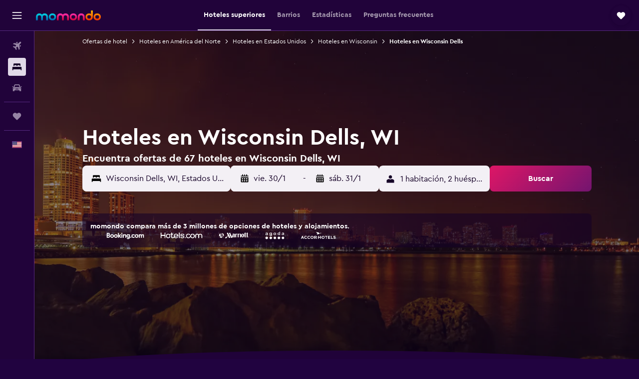

--- FILE ---
content_type: text/html;charset=UTF-8
request_url: https://www.es.momondo.com/hoteles/wisconsin-dells
body_size: 101825
content:
<!DOCTYPE html>
<html lang='es-uy' dir='ltr'>
<head>
<meta name="r9-version" content="R801c"/><meta name="r9-built" content="20260121.113800"/><meta name="r9-rendered" content="Thu, 22 Jan 2026 02:29:16 GMT"/><meta name="r9-build-number" content="14"/><link rel="stylesheet" href="https://content.r9cdn.net/res/combined.css?v=948ea7f5090d436fa333e8f8fe4e75e9a07d82a8&amp;cluster=4"/><link rel="stylesheet" href="https://content.r9cdn.net/res/combined.css?v=e93b56503652b5cca983229ca01fdff0344070e3&amp;cluster=4"/><meta name="viewport" content="width=device-width, initial-scale=1, minimum-scale=1"/><meta name="format-detection" content="telephone=no"/><link rel="icon" href="/favicon.ico" sizes="any"/><link rel="icon" href="/icon.svg" type="image/svg+xml"/><title>Hoteles en Wisconsin Dells desde $38 - Encuentra hoteles baratos con momondo</title><meta name="description" content="Busca y compara 67 hoteles en Wisconsin Dells y encuentra las mejores ofertas de hotel en momondo. Encuentra los precios más baratos de hoteles de lujo, boutique y hoteles económicos en Wisconsin Dells"/><link rel="preconnect" href="apis.google.com"/><link rel="dns-prefetch" href="apis.google.com"/><link rel="preconnect" href="www.googletagmanager.com"/><link rel="dns-prefetch" href="www.googletagmanager.com"/><link rel="preconnect" href="www.google-analytics.com"/><link rel="dns-prefetch" href="www.google-analytics.com"/><script type="text/javascript">
var safari13PlusRegex = /Macintosh;.*?Version\/(1[3-9]|[2-9][0-9]+)(\.[0-9]+)* Safari/;
if (
window &&
window.navigator &&
window.navigator.userAgent &&
window.navigator.userAgent.indexOf('Safari') > -1 &&
window.navigator.userAgent.indexOf('Chrome') === -1 &&
safari13PlusRegex.test(window.navigator.userAgent)
) {
if (
'ontouchstart' in window &&
(!('cookieEnabled' in window.navigator) || window.navigator.cookieEnabled)
) {
if (
decodeURIComponent(document.cookie).indexOf('pmov=') < 0 &&
decodeURIComponent(document.cookie).indexOf('oo.tweb=') < 0
) {
var d = new Date();
d.setTime(d.getTime() + 90 * 24 * 60 * 60 * 1000);
document.cookie = 'pmov=tb;path=/;expires=' + d.toUTCString();
}
}
}
</script><meta name="kayak_page" content="hotel,static-city-hotels,city"/><meta name="seop" content="wisconsin-dells"/><meta name="seo-cache" content="true"/><meta name="kayak_seo_splitxp" content="seo-hotels-shared-ui-form-mm=enabled"/><meta name="tags" content="t_intro,t_best_place,t_tips"/><script type="text/javascript">
var DynamicContextPromise = (function (handler) {
this.status = 0;
this.value = undefined;
this.thenCallbacks = [];
this.catchCallbacks = [];
this.then = function(fn) {
if (this.status === 0) {
this.thenCallbacks.push(fn);
}
if (this.status === 1) {
fn(this.value);
}
return this;
}.bind(this);
this.catch = function(fn) {
if (this.status === 0) {
this.catchCallbacks.push(fn);
}
if (this.status === 2) {
fn(this.value);
}
return this;
}.bind(this);
var resolve = function(value) {
if (this.status === 0) {
this.status = 1;
this.value = value;
this.thenCallbacks.forEach(function(fn) {
fn(value)
});
}
}.bind(this);
var reject = function(value) {
if (this.status === 0) {
this.status = 2;
this.value = value;
this.catchCallbacks.forEach(function(fn) {
fn(value)
});
}
}.bind(this);
try {
handler(resolve, reject);
} catch (err) {
reject(err);
}
return {
then: this.then,
catch: this.catch,
};
}).bind({})
var ie = (function () {
var undef,
v = 3,
div = document.createElement('div'),
all = div.getElementsByTagName('i');
while (div.innerHTML = '<!--[if gt IE ' + (++v) + ']><i></i><![endif]-->', all[0]);
return v > 4 ? v : undef;
}());
var xhr = ie <= 9 ? new XDomainRequest() : new XMLHttpRequest();
var trackingQueryParams = "";
var getOnlyValidParams = function(paramsList, reservedParamsList) {
var finalParamsList = [];
for (var i = 0; i < paramsList.length; i++) {
if (reservedParamsList.indexOf(paramsList[i].split('=')[0]) == -1) {
finalParamsList.push(paramsList[i]);
}
}
return finalParamsList;
}
var removeUnnecessaryQueryStringChars = function(paramsString) {
if (paramsString.charAt(0) === '?') {
return paramsString.substr(1);
}
return paramsString;
}
var reservedParamsList = ['vertical', 'pageId', 'subPageId', 'originalReferrer', 'seoPlacementId', 'seoLanguage', 'seoCountry', 'tags'];
var paramsString = window.location && window.location.search;
if (paramsString) {
paramsString = removeUnnecessaryQueryStringChars(paramsString);
var finalParamsList = getOnlyValidParams(paramsString.split('&'), reservedParamsList)
trackingQueryParams = finalParamsList.length > 0 ? "&" + finalParamsList.join("&") + "&seo=true" : "";
}
var trackingUrl = '/s/run/fpc/context' +
'?vertical=hotel' +
'&pageId=static-city-hotels' +
'&subPageId=city' +
'&originalReferrer=' + encodeURIComponent(document.referrer) +
'&seoPlacementId=' + encodeURIComponent('wisconsin-dells') +
'&tags=' + encodeURIComponent('t_intro,t_best_place,t_tips') +
'&origin=' + encodeURIComponent('') +
'&destination=' + encodeURIComponent('') +
'&isSeoPage=' + encodeURIComponent('true') +
'&domain=' + encodeURIComponent(window.location.host) +
trackingQueryParams;
xhr.open('GET', trackingUrl, true);
xhr.responseType = 'json';
window.R9 = window.R9 || {};
window.R9.unhiddenElements = [];
window.R9.dynamicContextPromise = new DynamicContextPromise(function(resolve, reject) {
xhr.onload = function () {
if (xhr.readyState === xhr.DONE && xhr.status === 200) {
window.R9 = window.R9 || {};
window.R9.globals = window.R9.globals || {};
resolve(xhr.response);
if (xhr.response['formToken']) {
R9.globals.formtoken = xhr.response['formToken'];
}
if (xhr.response['jsonPlacementEnabled'] && xhr.response['jsonGlobalPlacementEnabled']) {
if (xhr.response['placement']) {
R9.globals.placement = xhr.response['placement'];
}
if (xhr.response['affiliate']) {
R9.globals.affiliate = xhr.response['affiliate'];
}
}
if (xhr.response['dsaRemovableFields']) {
var dsaRemovableParamsList = xhr.response['dsaRemovableFields'];
var query = window.location.search.slice(1) || "";
var params = query.split('&');
var needRemoveParams = false;
for (var i = 0; i < dsaRemovableParamsList.length; i++) {
if (query.indexOf(dsaRemovableParamsList[i] + '=') != -1) {
needRemoveParams = true;
break;
}
}
if (needRemoveParams) {
var path = window.location.pathname;
var finalQuery = [];
for (var i = 0; i < params.length; i++) {
if (dsaRemovableParamsList.indexOf(params[i].split('=')[0]) == -1) {
finalQuery.push(params[i]);
}
}
if (window.history.replaceState) {
window.history.replaceState({}, document.title, path + (finalQuery.length > 0 ? '?' + finalQuery.join('&') : ''));
}
}
if(xhr.response['cachedCookieConsentEnabled']) {
var unhideElement = (elementId) => {
var elementToUnhide = document.querySelector(elementId);
if (elementToUnhide) {
window.R9.unhiddenElements = window.R9.unhiddenElements || [];
window.R9.unhiddenElements.push(elementId.replace('#', ''));
elementToUnhide.removeAttribute('hidden');
elementToUnhide.dispatchEvent(new Event('initialStaticHideRemove'));
}
}
var unhideCookieConsent = () => {
if (xhr.response['showSharedIabTcfDialog']) {
unhideElement('#iab-tcf-dialog');
}
if (xhr.response['showDataTransferDisclaimerDialog']) {
unhideElement('#shared-data-transfer-disclaimer-dialog');
}
if (xhr.response['showTwoPartyConsentDialog']) {
unhideElement('#shared-two-part-consent-dialog');
}
}
if (document.readyState === "loading") {
document.addEventListener("DOMContentLoaded", unhideCookieConsent);
} else {
unhideCookieConsent();
}
}
}
} else {
reject(xhr.response);
}
};
})
xhr.send('');
</script><link rel="canonical" href="https://www.es.momondo.com/hoteles/wisconsin-dells"/><link rel="alternate" hrefLang="de-AT" href="https://www.momondo.at/hotels/wisconsin-dells"/><link rel="alternate" hrefLang="en-AU" href="https://www.momondo.com.au/hotels/wisconsin-dells"/><link rel="alternate" hrefLang="fr-BE" href="https://www.fr.momondo.be/hotel/wisconsin-dells"/><link rel="alternate" hrefLang="nl-BE" href="https://www.momondo.be/hotels/wisconsin-dells"/><link rel="alternate" hrefLang="pt-BR" href="https://www.momondo.com.br/hoteis/wisconsin-dells"/><link rel="alternate" hrefLang="fr-CA" href="https://www.fr.momondo.ca/hotel/wisconsin-dells"/><link rel="alternate" hrefLang="en-CA" href="https://www.momondo.ca/hotels/wisconsin-dells"/><link rel="alternate" hrefLang="fr-CH" href="https://www.fr.momondo.ch/hotel/wisconsin-dells"/><link rel="alternate" hrefLang="it-CH" href="https://www.it.momondo.ch/hotel/wisconsin-dells"/><link rel="alternate" hrefLang="de-CH" href="https://www.momondo.ch/hotels/wisconsin-dells"/><link rel="alternate" hrefLang="es-CL" href="https://www.momondo.cl/hoteles/wisconsin-dells"/><link rel="alternate" hrefLang="es-CO" href="https://www.momondo.com.co/hoteles/wisconsin-dells"/><link rel="alternate" hrefLang="cs-CZ" href="https://www.momondo.cz/hotel/wisconsin-dells"/><link rel="alternate" hrefLang="de-DE" href="https://www.momondo.de/hotels/wisconsin-dells"/><link rel="alternate" hrefLang="da-DK" href="https://www.momondo.dk/hoteller/wisconsin-dells"/><link rel="alternate" hrefLang="et-EE" href="https://www.momondo.ee/hotellid/wisconsin-dells"/><link rel="alternate" hrefLang="es-ES" href="https://www.momondo.es/hoteles/wisconsin-dells"/><link rel="alternate" hrefLang="es-MX" href="https://www.momondo.mx/hoteles/wisconsin-dells"/><link rel="alternate" hrefLang="es-UY" href="https://www.es.momondo.com/hoteles/wisconsin-dells"/><link rel="alternate" hrefLang="es-PE" href="https://www.momondo.com.pe/hoteles/wisconsin-dells"/><link rel="alternate" hrefLang="fi-FI" href="https://www.momondo.fi/hotellit/wisconsin-dells"/><link rel="alternate" hrefLang="fr-FR" href="https://www.momondo.fr/hotel/wisconsin-dells"/><link rel="alternate" hrefLang="en-GB" href="https://www.momondo.co.uk/hotels/wisconsin-dells"/><link rel="alternate" hrefLang="en-IE" href="https://www.momondo.ie/hotels/wisconsin-dells"/><link rel="alternate" hrefLang="en-IN" href="https://www.momondo.in/hotels/wisconsin-dells"/><link rel="alternate" hrefLang="it-IT" href="https://www.momondo.it/hotel/wisconsin-dells"/><link rel="alternate" hrefLang="nl-NL" href="https://www.momondo.nl/hotels/wisconsin-dells"/><link rel="alternate" hrefLang="no-NO" href="https://www.momondo.no/hotell/wisconsin-dells"/><link rel="alternate" hrefLang="pl-PL" href="https://www.momondo.pl/hotele/wisconsin-dells"/><link rel="alternate" hrefLang="pt-PT" href="https://www.momondo.pt/hoteis/wisconsin-dells"/><link rel="alternate" hrefLang="ro-RO" href="https://www.momondo.ro/hoteluri/wisconsin-dells"/><link rel="alternate" hrefLang="sv-SE" href="https://www.momondo.se/hotell/wisconsin-dells"/><link rel="alternate" hrefLang="tr-TR" href="https://www.momondo.com.tr/otel/wisconsin-dells"/><link rel="alternate" hrefLang="ru-UA" href="https://www.ru.momondo.ua/oteli/viskonsin-dels"/><link rel="alternate" hrefLang="uk-UA" href="https://www.momondo.ua/hoteli/wisconsin-dells"/><link rel="alternate" hrefLang="en-US" href="https://www.momondo.com/hotels/wisconsin-dells"/><link rel="alternate" hrefLang="en-ZA" href="https://www.momondo.co.za/hotels/wisconsin-dells"/><meta property="og:image" content="https://content.r9cdn.net/rimg/dimg/7b/3d/d03d2794-city-35328-168394fb7d9.jpg?width=1200&amp;height=630&amp;xhint=2018&amp;yhint=1742&amp;crop=true"/><meta property="og:image:width" content="1200"/><meta property="og:image:height" content="630"/><meta property="og:title" content="Hoteles en Wisconsin Dells desde $38 - Encuentra hoteles baratos con momondo"/><meta property="og:type" content="website"/><meta property="og:description" content="Busca y compara 67 hoteles en Wisconsin Dells y encuentra las mejores ofertas de hotel en momondo. Encuentra los precios más baratos de hoteles de lujo, boutique y hoteles económicos en Wisconsin Dells"/><meta property="og:url" content="https://www.es.momondo.com/hoteles/wisconsin-dells"/><meta property="og:site_name" content="momondo"/><meta property="fb:pages" content="148785901841216"/><meta property="twitter:title" content="Hoteles en Wisconsin Dells desde $38 - Encuentra hoteles baratos con momondo"/><meta name="twitter:description" content="Busca y compara 67 hoteles en Wisconsin Dells y encuentra las mejores ofertas de hotel en momondo. Encuentra los precios más baratos de hoteles de lujo, boutique y hoteles económicos en Wisconsin Dells"/><meta name="twitter:image:src" content="https://content.r9cdn.net/rimg/dimg/7b/3d/d03d2794-city-35328-168394fb7d9.jpg?width=440&amp;height=220&amp;xhint=2018&amp;yhint=1742&amp;crop=true"/><meta name="twitter:card" content="summary_large_image"/><meta name="twitter:site" content="@momondo"/><meta name="twitter:creator" content="@momondo"/><meta name="robots" content="index,follow"/><link rel="apple-touch-icon" href="/apple-touch-icon.png"/><link rel="apple-touch-icon" sizes="60x60" href="/apple-touch-icon-60x60.png"/><link rel="apple-touch-icon" sizes="76x76" href="/apple-touch-icon-76x76.png"/><link rel="apple-touch-icon" sizes="120x120" href="/apple-touch-icon-120x120.png"/><link rel="apple-touch-icon" sizes="152x152" href="/apple-touch-icon-152x152.png"/><link rel="apple-touch-icon" sizes="167x167" href="/apple-touch-icon-167x167.png"/><link rel="apple-touch-icon" sizes="180x180" href="/apple-touch-icon-180x180.png"/><script type="application/ld+json">{"@context":"https://schema.org","@type":"Website","name":"momondo","url":"https://www.es.momondo.com"}</script><script type="application/ld+json">{"@context":"http://schema.org","@type":"Organization","name":"momondo","url":"https://www.es.momondo.com/hoteles/wisconsin-dells","sameAs":["https://www.facebook.com/momondo","https://www.instagram.com/momondo","https://x.com/momondo"]}</script><script type="application/ld+json">[{"@context":"http://schema.org","@type":"BreadcrumbList","name":"r9-alt","itemListElement":[{"@type":"ListItem","position":"1","item":{"@id":"https://www.es.momondo.com/hoteles","name":"Ofertas de hotel"}},{"@type":"ListItem","position":"2","item":{"@id":"/hoteles/wisconsin-dells","name":"Hoteles en Wisconsin Dells"}}]},{"@context":"http://schema.org","@type":"BreadcrumbList","name":"r9-full","itemListElement":[{"@type":"ListItem","position":"1","item":{"@id":"https://www.es.momondo.com/hoteles","name":"Ofertas de hotel"}},{"@type":"ListItem","position":"2","item":{"@id":"/hoteles/america-del-norte","name":"Hoteles en América del Norte"}},{"@type":"ListItem","position":"3","item":{"@id":"/hoteles/estados-unidos","name":"Hoteles en Estados Unidos"}},{"@type":"ListItem","position":"4","item":{"@id":"/hoteles/wisconsin.ksp","name":"Hoteles en Wisconsin"}},{"@type":"ListItem","position":"5","item":{"@id":"/hoteles/wisconsin-dells","name":"Hoteles en Wisconsin Dells"}}]}]</script><script type="application/ld+json">{"@context":"http://schema.org","@type":"FAQPage","mainEntity":[{"@type":"Question","name":"¿Cuánto tiempo se aloja la gente en Wisconsin Dells?","acceptedAnswer":{"@type":"Answer","text":"12 noches es la duración típica de la estancia de la gente que visita Wisconsin Dells. <a href=\"https://www.es.momondo.com/hoteles/wisconsin-dells\">Encuentra ofertas de hoteles en Wisconsin Dells con momondo</a>"}},{"@type":"Question","name":"¿Cuánto cuesta un hotel en Wisconsin Dells?","acceptedAnswer":{"@type":"Answer","text":"Una habitación en Wisconsin Dells te costará por lo general unos $209 por noche. Este precio es una media y variará según los servicios, la ubicación y la disponibilidad de tu hotel deseado. <a href=\"https://www.es.momondo.com/hoteles/wisconsin-dells\">Encuentra ofertas de hoteles en Wisconsin Dells con momondo</a>"}},{"@type":"Question","name":"¿Cuál es el mejor momento para reservar un hotel en Wisconsin Dells?","acceptedAnswer":{"@type":"Answer","text":"septiembre es el mes más barato para reservar un hotel en Wisconsin Dells. Los precios pueden ser un 60% más baratos que en otros meses más populares, así que ahora es buen momento para conseguir una buena oferta. <a href=\"https://www.es.momondo.com/hoteles/wisconsin-dells\">Encuentra ofertas de hoteles en Wisconsin Dells con momondo</a>"}},{"@type":"Question","name":"¿Cuál es el día más barato para alojarse en Wisconsin Dells?","acceptedAnswer":{"@type":"Answer","text":"Las habitaciones de hotel en Wisconsin Dells son generalmente más baratas el lunes y más caras el viernes."}},{"@type":"Question","name":"Si tenemos en cuenta el tiempo en Wisconsin Dells, ¿qué atracciones son populares durante el mes de enero?","acceptedAnswer":{"@type":"Answer","text":"Si buscas alojarte en un hotel en Wisconsin Dells durante el mes de enero, es bueno saber que la temperatura media es de -9 °C y la probabilidad de que nieve es baja, con alrededor de 27 mm de precipitaciones previstas."}},{"@type":"Question","name":"¿En cuántos operadores busca momondo hoteles en Wisconsin Dells?","acceptedAnswer":{"@type":"Answer","text":"A fecha de enero de 2026, puedes elegir entre 445 operadores disponibles con hoteles en Wisconsin Dells."}},{"@type":"Question","name":"¿Cuándo actualizó momondo por última vez los precios de hoteles en Wisconsin Dells?","acceptedAnswer":{"@type":"Answer","text":"Los precios de hoteles en Wisconsin Dells se actualizan de forma diaria."}}]}</script><script type="application/ld+json">{"@context":"http://schema.org","@type":"Service","broker":{"@type":"Organization","name":"momondo"},"url":"https://www.es.momondo.com/hoteles/wisconsin-dells","serviceType":"Hoteles en Wisconsin Dells","offers":{"@type":"AggregateOffer","lowPrice":"$38","priceCurrency":"USD"}}</script><script type="application/ld+json">{"@context":"https://schema.org","@type":"TouristDestination","name":"Wisconsin Dells"}</script><script type="application/ld+json">{"@context":"https://schema.org","@type":"ItemList","itemListOrder":"https://schema.org/ItemListOrderAscending","description":"Los 46 mejores hoteles enWisconsin Dells","itemListElement":[{"@type":"ListItem","position":1,"url":"https://www.es.momondo.com/hoteles/wisconsin-dells/Mt-Olympus-Water-Theme-Park-Resort.mhd152496.ksp"},{"@type":"ListItem","position":2,"url":"https://www.es.momondo.com/hoteles/wisconsin-dells/Atlantis-Family-Waterpark-Hotel.mhd66944.ksp"},{"@type":"ListItem","position":3,"url":"https://www.es.momondo.com/hoteles/wisconsin-dells/Best-Western-Ambassador-Inn-Suites.mhd28785.ksp"},{"@type":"ListItem","position":4,"url":"https://www.es.momondo.com/hoteles/wisconsin-dells/Quality-Inn-Suites.mhd558743.ksp"},{"@type":"ListItem","position":5,"url":"https://www.es.momondo.com/hoteles/wisconsin-dells/Great-Wolf-Lodge-Wisconsin-Dells.mhd97737.ksp"},{"@type":"ListItem","position":6,"url":"https://www.es.momondo.com/hoteles/wisconsin-dells/Natura-Treescape-Resort.mhd81011.ksp"},{"@type":"ListItem","position":7,"url":"https://www.es.momondo.com/hoteles/wisconsin-dells/Hilton-Garden-Inn-Wisconsin-Dells.mhd45730.ksp"},{"@type":"ListItem","position":8,"url":"https://www.es.momondo.com/hoteles/wisconsin-dells/The-Vue-Boutique-Hotel-Boathouse.mhd44732.ksp"},{"@type":"ListItem","position":9,"url":"https://www.es.momondo.com/hoteles/wisconsin-dells/Days-Inn-Suites-by-Wyndham-Wisconsin-Dells.mhd2608966.ksp"},{"@type":"ListItem","position":10,"url":"https://www.es.momondo.com/hoteles/wisconsin-dells/Chula-Vista-Resort-Trademark-Collection-by-Wyndham.mhd66945.ksp"},{"@type":"ListItem","position":11,"url":"https://www.es.momondo.com/hoteles/wisconsin-dells/Super-8-by-Wyndham-Wisconsin-Dells.mhd13642.ksp"},{"@type":"ListItem","position":12,"url":"https://www.es.momondo.com/hoteles/wisconsin-dells/AmericInn-by-Wyndham-Wisconsin-Dells.mhd39906.ksp"},{"@type":"ListItem","position":13,"url":"https://www.es.momondo.com/hoteles/wisconsin-dells/Holiday-Inn-Express-Wisconsin-Dells.mhd46090.ksp"},{"@type":"ListItem","position":14,"url":"https://www.es.momondo.com/hoteles/wisconsin-dells/Wingate-by-Wyndham-Wisconsin-Dells-Waterpark.mhd81009.ksp"},{"@type":"ListItem","position":15,"url":"https://www.es.momondo.com/hoteles/wisconsin-dells/Grand-Marquis-Waterpark-Hotel-Suites.mhd88216.ksp"},{"@type":"ListItem","position":16,"url":"https://www.es.momondo.com/hoteles/wisconsin-dells/Springhill-Suites-Wisconsin-Dells.mhd2380237.ksp"},{"@type":"ListItem","position":17,"url":"https://www.es.momondo.com/hoteles/wisconsin-dells/Hampton-Inn-Suites-At-Wisconsin-Dells-Lake-Delton.mhd2943058.ksp"},{"@type":"ListItem","position":18,"url":"https://www.es.momondo.com/hoteles/wisconsin-dells/Ramada-by-Wyndham-Wisconsin-Dells.mhd22373.ksp"},{"@type":"ListItem","position":19,"url":"https://www.es.momondo.com/hoteles/wisconsin-dells/Fairfield-Inn-Suites-by-Marriott-Wisconsin-Dells.mhd78506.ksp"},{"@type":"ListItem","position":20,"url":"https://www.es.momondo.com/hoteles/wisconsin-dells/Amber-s-Inn-Suites.mhd66946.ksp"},{"@type":"ListItem","position":21,"url":"https://www.es.momondo.com/hoteles/wisconsin-dells/Baker-s-Sunset-Bay-Resort.mhd44865.ksp"},{"@type":"ListItem","position":22,"url":"https://www.es.momondo.com/hoteles/wisconsin-dells/Black-Hawk-Motel-Suites.mhd78499.ksp"},{"@type":"ListItem","position":23,"url":"https://www.es.momondo.com/hoteles/wisconsin-dells/Edge-O-Dells-Resort---21-and-Older.mhd816440.ksp"},{"@type":"ListItem","position":24,"url":"https://www.es.momondo.com/hoteles/wisconsin-dells/Woodside-Dells-Hotel-Suites.mhd78520.ksp"},{"@type":"ListItem","position":25,"url":"https://www.es.momondo.com/hoteles/wisconsin-dells/Delton-Oaks-Resort.mhd277715.ksp"},{"@type":"ListItem","position":26,"url":"https://www.es.momondo.com/hoteles/wisconsin-dells/All-Star-Inn-Suites.mhd759931.ksp"},{"@type":"ListItem","position":27,"url":"https://www.es.momondo.com/hoteles/wisconsin-dells/Cedar-Lodge-and-Settlement.mhd274993.ksp"},{"@type":"ListItem","position":28,"url":"https://www.es.momondo.com/hoteles/wisconsin-dells/Clarion-Hotel-and-Suites.mhd185543.ksp"},{"@type":"ListItem","position":29,"url":"https://www.es.momondo.com/hoteles/wisconsin-dells/River-Road-Motel.mhd434558.ksp"},{"@type":"ListItem","position":30,"url":"https://www.es.momondo.com/hoteles/wisconsin-dells/Starlite-Motel.mhd96739.ksp"},{"@type":"ListItem","position":31,"url":"https://www.es.momondo.com/hoteles/wisconsin-dells/Colonial-Motel.mhd285672.ksp"},{"@type":"ListItem","position":32,"url":"https://www.es.momondo.com/hoteles/wisconsin-dells/Meadowbrook-Resort.mhd110879.ksp"},{"@type":"ListItem","position":33,"url":"https://www.es.momondo.com/hoteles/wisconsin-dells/Super-8-by-Wyndham-Wisconsin-Dells.mhd13642.ksp"},{"@type":"ListItem","position":34,"url":"https://www.es.momondo.com/hoteles/wisconsin-dells/Atlantis-Family-Waterpark-Hotel.mhd66944.ksp"},{"@type":"ListItem","position":35,"url":"https://www.es.momondo.com/hoteles/wisconsin-dells/Quality-Inn-Suites.mhd558743.ksp"},{"@type":"ListItem","position":36,"url":"https://www.es.momondo.com/hoteles/wisconsin-dells/Days-Inn-Suites-by-Wyndham-Wisconsin-Dells.mhd2608966.ksp"}]}</script><script type="application/ld+json">{"@context":"http://schema.org","@type":"Hotel","name":"Mt. Olympus Water Park And Theme Park Resort","url":"https://www.es.momondo.com/hoteles/wisconsin-dells/Mt-Olympus-Water-Theme-Park-Resort.mhd152496.ksp","starRating":"3","telephone":"+1 800 800 4997","alternateName":["Mt. Olympus Water Park And Theme Park Resort Wisconsin Dells","Mt. Olympus Water Park And Theme Park Resort Wisconsin Dells, Wisconsin"],"address":{"@type":"PostalAddress","streetAddress":"655 North Frontage Road","addressLocality":"Wisconsin Dells","postalCode":"53965","addressRegion":"Wisconsin","addressCountry":"Estados Unidos"},"priceRange":"$56","image":"/rimg/kimg/09/c1/a9d39d1f8039cd24.jpg?width=128&height=160&crop=true","aggregateRating":{"@type":"AggregateRating","bestRating":"10","ratingValue":"6,5","ratingCount":"2588"},"amenityFeature":["outpool","inpool","water_slide","restaurant","bar","outdoor_fireplace","wififree","parkingfree","flat_screen_tv","tv"]}</script><script type="application/ld+json">{"@context":"http://schema.org","@type":"Hotel","name":"Atlantis Family Waterpark Hotel, an Ascend Collection Hotel","url":"https://www.es.momondo.com/hoteles/wisconsin-dells/Atlantis-Family-Waterpark-Hotel.mhd66944.ksp","starRating":"3","telephone":"+1 608 253 6606","alternateName":["Atlantis Family Waterpark Hotel, an Ascend Collection Hotel Wisconsin Dells","Atlantis Family Waterpark Hotel, an Ascend Collection Hotel Wisconsin Dells, Wisconsin"],"address":{"@type":"PostalAddress","streetAddress":"1570 Wisconsin Dells Parkway","addressLocality":"Wisconsin Dells","postalCode":"53965","addressRegion":"Wisconsin","addressCountry":"Estados Unidos"},"priceRange":"$41","image":"/rimg/himg/74/cc/1f/ice-66944-e598e0-812132.jpg?width=128&height=160&crop=true","aggregateRating":{"@type":"AggregateRating","bestRating":"10","ratingValue":"6,8","ratingCount":"1690"},"amenityFeature":["outpool","inpool","wififree","tea_coffee_maker","coffee_machine","parkingfree","wifi_available_in_all_areas","flat_screen_tv","tv","cablesat"]}</script><script type="application/ld+json">{"@context":"http://schema.org","@type":"Hotel","name":"White Rose Inns & Motel","url":"https://www.es.momondo.comundefined","starRating":"3","telephone":"+1 608 253 0493","alternateName":["White Rose Inns & Motel Wisconsin Dells","White Rose Inns & Motel Wisconsin Dells, Wisconsin"],"address":{"@type":"PostalAddress","streetAddress":"910 River Road","addressLocality":"Wisconsin Dells","postalCode":"53965","addressRegion":"Wisconsin","addressCountry":"Estados Unidos"},"priceRange":"$102","aggregateRating":{"@type":"AggregateRating","bestRating":"10","ratingValue":"8,2","ratingCount":"735"},"amenityFeature":["outpool","wififree","tea_coffee_maker","coffee_machine","parkingfree","flat_screen_tv","tv","free_toiletries","meetingfacilities","inet"]}</script><script type="application/ld+json">{"@context":"http://schema.org","@type":"Hotel","name":"Natura Treescape Resort","url":"https://www.es.momondo.com/hoteles/wisconsin-dells/Natura-Treescape-Resort.mhd81011.ksp","starRating":"3","telephone":"+1 608 253 4451","alternateName":["Natura Treescape Resort Wisconsin Dells","Natura Treescape Resort Wisconsin Dells, Wisconsin"],"address":{"@type":"PostalAddress","streetAddress":"400 County A","addressLocality":"Wisconsin Dells","postalCode":"53965","addressRegion":"Wisconsin","addressCountry":"Estados Unidos"},"priceRange":"$55","image":"/rimg/himg/ba/f9/cf/expediav2-81011-7624c6-610685.jpg?width=200&height=200&crop=true","photo":[{"@type":"ImageObject","contentUrl":"/himg/ba/f9/cf/expediav2-81011-7624c6-610685.jpg","description":"Natura Treescape Resort"}],"aggregateRating":{"@type":"AggregateRating","bestRating":"10","ratingValue":"7,9","ratingCount":"1403"},"amenityFeature":["privatebeach","inpool","restaurant","bar","outdoor_fireplace","wififree","tea_coffee_maker","coffee_machine","parkingfree","flat_screen_tv"]}</script><script type="application/ld+json">{"@context":"http://schema.org","@type":"Hotel","name":"Amber's Inn & Suites","url":"https://www.es.momondo.com/hoteles/wisconsin-dells/Amber-s-Inn-Suites.mhd66946.ksp","starRating":"2","telephone":"+1 608 253 2623","alternateName":["Amber's Inn & Suites Wisconsin Dells","Amber's Inn & Suites Wisconsin Dells, Wisconsin"],"address":{"@type":"PostalAddress","streetAddress":"1113 Broadway","addressLocality":"Wisconsin Dells","postalCode":"53965","addressRegion":"Wisconsin","addressCountry":"Estados Unidos"},"priceRange":"$57","image":"/rimg/himg/7b/44/58/expedia_group-66946-56580698-429778.jpg?width=200&height=200&crop=true","photo":[{"@type":"ImageObject","contentUrl":"/himg/7b/44/58/expedia_group-66946-56580698-429778.jpg","description":"Amber's Inn & Suites"}],"aggregateRating":{"@type":"AggregateRating","bestRating":"10","ratingValue":"8,8","ratingCount":"703"},"amenityFeature":["wififree","coffee_machine","flat_screen_tv","laundryroom","hairdryer","hottub","gameroom","microwave","refrigerator","grill"]}</script><script type="application/ld+json">{"@context":"http://schema.org","@type":"Hotel","name":"Best Western Ambassador Inn & Suites","url":"https://www.es.momondo.com/hoteles/wisconsin-dells/Best-Western-Ambassador-Inn-Suites.mhd28785.ksp","starRating":"2","telephone":"+1 608 254 4477","alternateName":["Best Western Ambassador Inn & Suites Wisconsin Dells","Best Western Ambassador Inn & Suites Wisconsin Dells, Wisconsin"],"address":{"@type":"PostalAddress","streetAddress":"610 South Frontage Road","addressLocality":"Wisconsin Dells","postalCode":"53965-9674","addressRegion":"Wisconsin","addressCountry":"Estados Unidos"},"priceRange":"$50","image":"/rimg/himg/b2/54/fa/ice-28785-fd7ee4-754337.jpg?width=200&height=200&crop=true","photo":[{"@type":"ImageObject","contentUrl":"/himg/b2/54/fa/ice-28785-fd7ee4-754337.jpg","description":"Best Western Ambassador Inn & Suites"}],"aggregateRating":{"@type":"AggregateRating","bestRating":"10","ratingValue":"7,9","ratingCount":"1763"},"amenityFeature":["outpool","inpool","fitnesscenter","wififree","tea_coffee_maker","coffee_machine","parkingfree","bizcenter","wifi_available_in_all_areas","cablesat"]}</script><script type="application/ld+json">{"@context":"http://schema.org","@type":"Hotel","name":"Quality Inn and Suites Wisconsin Dells Downtown - Waterparks Area","url":"https://www.es.momondo.com/hoteles/wisconsin-dells/Quality-Inn-Suites.mhd558743.ksp","starRating":"2","telephone":"+1 608 253 3711","alternateName":[],"address":{"@type":"PostalAddress","streetAddress":"703 North Frontage Road","addressLocality":"Wisconsin Dells","postalCode":"53965","addressRegion":"Wisconsin","addressCountry":"Estados Unidos"},"priceRange":"$48","image":"/rimg/himg/6c/2d/62/expedia_group-558743-d20674a1-756838.jpg?width=200&height=200&crop=true","photo":[{"@type":"ImageObject","contentUrl":"/himg/6c/2d/62/expedia_group-558743-d20674a1-756838.jpg","description":"Quality Inn and Suites Wisconsin Dells Downtown - Waterparks Area"}],"aggregateRating":{"@type":"AggregateRating","bestRating":"10","ratingValue":"7,4","ratingCount":"903"},"amenityFeature":["inpool","wififree","tea_coffee_maker","coffee_machine","parkingfree","bizcenter","wifi_available_in_all_areas","cablesat","free_toiletries","inet"]}</script><script type="application/ld+json">{"@context":"http://schema.org","@type":"Hotel","name":"Tru by Hilton Wisconsin Dells","url":"https://www.es.momondo.comundefined","starRating":"3","telephone":"+1 608 678 2774","alternateName":[],"address":{"@type":"PostalAddress","streetAddress":"981 Wisconsin Dells Parkway South","addressLocality":"Wisconsin Dells","postalCode":"53965-0003","addressRegion":"Wisconsin","addressCountry":"Estados Unidos"},"priceRange":"$91","image":"/rimg/himg/5f/88/c1/ice-9395844-121629664-074504.jpg?width=329&height=343&crop=true","photo":[{"@type":"ImageObject","contentUrl":"/himg/5f/88/c1/ice-9395844-121629664-074504.jpg","description":"Tru by Hilton Wisconsin Dells"}],"aggregateRating":{"@type":"AggregateRating","bestRating":"10","ratingValue":"8,8","ratingCount":"192"},"amenityFeature":["inpool","fitnesscenter","wififree","bizcenter","wifi_available_in_all_areas","flat_screen_tv","tv","cablesat","free_toiletries","inet"]}</script><script type="application/ld+json">{"@context":"http://schema.org","@type":"Hotel","name":"Polynesian Hotel And Siutes","url":"https://www.es.momondo.comundefined","starRating":"3","telephone":"+1 608 254 2883","alternateName":["Polynesian Hotel And Siutes Wisconsin Dells","Polynesian Hotel And Siutes Wisconsin Dells, Wisconsin"],"address":{"@type":"PostalAddress","streetAddress":"857 North Frontage Road","addressLocality":"Wisconsin Dells","postalCode":"53965","addressRegion":"Wisconsin","addressCountry":"Estados Unidos"},"priceRange":"$47","image":"/rimg/himg/2f/72/83/leonardo-87183-193679573-793979.jpg?width=329&height=343&crop=true","photo":[{"@type":"ImageObject","contentUrl":"/himg/2f/72/83/leonardo-87183-193679573-793979.jpg","description":"Polynesian Hotel And Siutes"}],"aggregateRating":{"@type":"AggregateRating","bestRating":"10","ratingValue":"5,4","ratingCount":"1869"},"amenityFeature":["inpool","wififree","coffee_machine","free_toiletries","childpool","laundryroom","hairdryer","atm","24hfrontdesk","safe"]}</script><script type="application/ld+json">{"@context":"http://schema.org","@type":"Hotel","name":"Holiday Inn Express Wisconsin Dells By IHG","url":"https://www.es.momondo.com/hoteles/wisconsin-dells/Holiday-Inn-Express-Wisconsin-Dells.mhd46090.ksp","starRating":"2","telephone":"+1 608 253 3000","alternateName":[],"address":{"@type":"PostalAddress","streetAddress":"1033 Wisconsin Dells Parkway South","addressLocality":"Wisconsin Dells","postalCode":"53913","addressRegion":"Wisconsin","addressCountry":"Estados Unidos"},"priceRange":"$94","image":"/rimg/himg/1f/98/7a/leonardo-2738170-WSCWI_5469321166_O-425632.jpg?width=329&height=343&crop=true","photo":[{"@type":"ImageObject","contentUrl":"/himg/1f/98/7a/leonardo-2738170-WSCWI_5469321166_O-425632.jpg","description":"Holiday Inn Express Wisconsin Dells By IHG"}],"aggregateRating":{"@type":"AggregateRating","bestRating":"10","ratingValue":"8,5","ratingCount":"1014"},"amenityFeature":["outpool","inpool","fitnesscenter","roomservice","wififree","tea_coffee_maker","coffee_machine","parkingfree","bizcenter","wifi_available_in_all_areas"]}</script><script type="application/ld+json">{"@context":"http://schema.org","@type":"Hotel","name":"Woodside Dells Hotel & Suites","url":"https://www.es.momondo.com/hoteles/wisconsin-dells/Woodside-Dells-Hotel-Suites.mhd78520.ksp","starRating":"2","telephone":"+1 608 678 3380","alternateName":["Woodside Dells Hotel & Suites Wisconsin Dells","Woodside Dells Hotel & Suites Wisconsin Dells, Wisconsin"],"address":{"@type":"PostalAddress","streetAddress":"1114 Broadway","addressLocality":"Wisconsin Dells","postalCode":"53965","addressRegion":"Wisconsin","addressCountry":"Estados Unidos"},"priceRange":"$62","image":"/rimg/himg/80/d4/56/expediav2-78520-cbc2c2-905375.jpg?width=329&height=343&crop=true","photo":[{"@type":"ImageObject","contentUrl":"/himg/f9/29/7d/expedia_group-78520-f3bf98-544813.jpg","description":"Woodside Dells Hotel & Suites"}],"aggregateRating":{"@type":"AggregateRating","bestRating":"10","ratingValue":"8,5","ratingCount":"299"},"amenityFeature":["outpool","inpool","wififree","tea_coffee_maker","coffee_machine","parkingfree","flat_screen_tv","tv","cablesat","free_toiletries"]}</script><script type="application/ld+json">{"@context":"http://schema.org","@type":"Hotel","name":"Hampton Inn & Suites Wisconsin Dells Lake Delton","url":"https://www.es.momondo.com/hoteles/wisconsin-dells/Hampton-Inn-Suites-At-Wisconsin-Dells-Lake-Delton.mhd2943058.ksp","starRating":"2","telephone":"+1 608 678 2727","alternateName":[],"address":{"@type":"PostalAddress","streetAddress":"921 Wisconsin Dells Parkway South","addressLocality":"Wisconsin Dells","postalCode":"53965","addressRegion":"Wisconsin","addressCountry":"Estados Unidos"},"priceRange":"$96","image":"/rimg/himg/c2/35/95/ice-2943058-100025118-851135.jpg?width=329&height=343&crop=true","photo":[{"@type":"ImageObject","contentUrl":"/himg/c2/35/95/ice-2943058-100025118-851135.jpg","description":"Hampton Inn & Suites Wisconsin Dells Lake Delton"}],"aggregateRating":{"@type":"AggregateRating","bestRating":"10","ratingValue":"8,9","ratingCount":"473"},"amenityFeature":["inpool","fitnesscenter","wififree","tea_coffee_maker","coffee_machine","parkingfree","bizcenter","wifi_available_in_all_areas","free_toiletries","inet"]}</script><script type="application/ld+json">{"@context":"http://schema.org","@type":"Hotel","name":"Great Wolf Lodge Wisconsin Dells","url":"https://www.es.momondo.com/hoteles/wisconsin-dells/Great-Wolf-Lodge-Wisconsin-Dells.mhd97737.ksp","starRating":"3","telephone":"+1 608 253 2222","alternateName":[],"address":{"@type":"PostalAddress","streetAddress":"1400 Great Wolf Drive","addressLocality":"Wisconsin Dells","postalCode":"53965","addressRegion":"Wisconsin","addressCountry":"Estados Unidos"},"priceRange":"$142","image":"/rimg/himg/90/08/3f/expediav2-97737-626f93-735378.jpg?width=329&height=343&crop=true","photo":[{"@type":"ImageObject","contentUrl":"/himg/90/08/3f/expediav2-97737-626f93-735378.jpg","description":"Great Wolf Lodge Wisconsin Dells"}],"aggregateRating":{"@type":"AggregateRating","bestRating":"10","ratingValue":"7,8","ratingCount":"359"},"amenityFeature":["bar","coffee_machine","free_toiletries","childpool","meetingfacilities","wifi","spa","hairdryer","expressco","atm"]}</script><script type="application/ld+json">{"@context":"http://schema.org","@type":"Hotel","name":"Ramada by Wyndham Wisconsin Dells","url":"https://www.es.momondo.com/hoteles/wisconsin-dells/Ramada-by-Wyndham-Wisconsin-Dells.mhd22373.ksp","starRating":"2","telephone":"+1 608 254 2218","alternateName":[],"address":{"@type":"PostalAddress","streetAddress":"1073 Frontage Road East","addressLocality":"Wisconsin Dells","postalCode":"53965","addressRegion":"Wisconsin","addressCountry":"Estados Unidos"},"priceRange":"$55","image":"/rimg/himg/87/b6/f0/ice-28559-60132956_3XL-044279.jpg?width=329&height=343&crop=true","photo":[{"@type":"ImageObject","contentUrl":"/himg/87/b6/f0/ice-28559-60132956_3XL-044279.jpg","description":"Ramada by Wyndham Wisconsin Dells"}],"aggregateRating":{"@type":"AggregateRating","bestRating":"10","ratingValue":"6,9","ratingCount":"761"},"amenityFeature":["inpool","fitnesscenter","wififree","tea_coffee_maker","coffee_machine","parkingfree","bizcenter","wifi_available_in_all_areas","tv","free_toiletries"]}</script><script type="application/ld+json">{"@context":"http://schema.org","@type":"Hotel","name":"Chula Vista Resort Villa # 7111","url":"https://www.es.momondo.comundefined","starRating":"5","alternateName":["Chula Vista Resort Villa # 7111 Wisconsin Dells","Chula Vista Resort Villa # 7111 Wisconsin Dells, Wisconsin"],"address":{"@type":"PostalAddress","streetAddress":"","addressLocality":"Wisconsin Dells","postalCode":"53965","addressRegion":"Wisconsin","addressCountry":"Estados Unidos"},"priceRange":"$197","aggregateRating":{"@type":"AggregateRating","bestRating":"10","ratingValue":"5,5","ratingCount":"39"},"amenityFeature":["restaurant","tea_coffee_maker","coffee_machine","bizcenter","flat_screen_tv","tv","cablesat","free_toiletries","meetingfacilities","hairdryer"]}</script><script type="application/ld+json">{"@context":"http://schema.org","@type":"Hotel","name":"Super 8 by Wyndham Wisconsin Dells","url":"https://www.es.momondo.com/hoteles/wisconsin-dells/Super-8-by-Wyndham-Wisconsin-Dells.mhd13642.ksp","starRating":"2","telephone":"+1 608 254 6464","alternateName":[],"address":{"@type":"PostalAddress","streetAddress":"800 County Road H","addressLocality":"Wisconsin Dells","postalCode":"53965-0467","addressRegion":"Wisconsin","addressCountry":"Estados Unidos"},"priceRange":"$38","image":"/rimg/himg/c1/da/c8/ice-29277-62486032_3XL-806068.jpg?width=128&height=160&crop=true","aggregateRating":{"@type":"AggregateRating","bestRating":"10","ratingValue":"6,9","ratingCount":"1886"},"amenityFeature":["inpool","roomservice","wififree","tea_coffee_maker","coffee_machine","parkingfree","bizcenter","wifi_available_in_all_areas","flat_screen_tv","tv"]}</script><script type="application/ld+json">{"@context":"http://schema.org","@type":"Hotel","name":"Meadowbrook Resort","url":"https://www.es.momondo.com/hoteles/wisconsin-dells/Meadowbrook-Resort.mhd110879.ksp","starRating":"4","telephone":"+1 608 253 3201","alternateName":["Meadowbrook Resort Wisconsin Dells","Meadowbrook Resort Wisconsin Dells, Wisconsin"],"address":{"@type":"PostalAddress","streetAddress":"1533 River Road","addressLocality":"Wisconsin Dells","postalCode":"53965","addressRegion":"Wisconsin","addressCountry":"Estados Unidos"},"priceRange":"$97","aggregateRating":{"@type":"AggregateRating","bestRating":"10","ratingValue":"8,2","ratingCount":"754"},"amenityFeature":["outpool","inpool","water_slide","fitnesscenter","roomservice","tennis","outdoor_fireplace","wififree","tea_coffee_maker","parkingfree"]}</script><script type="application/ld+json">{"@context":"http://schema.org","@type":"Hotel","name":"Wyndham Tamarack","url":"https://www.es.momondo.comundefined","starRating":"4","telephone":"+1 800 917 1591","alternateName":["Wyndham Tamarack Wisconsin Dells","Wyndham Tamarack Wisconsin Dells, Wisconsin"],"address":{"@type":"PostalAddress","streetAddress":"600 Wisconsin 23","addressLocality":"Wisconsin Dells","postalCode":"53965","addressRegion":"Wisconsin","addressCountry":"Estados Unidos"},"priceRange":"$89","aggregateRating":{"@type":"AggregateRating","bestRating":"10","ratingValue":"8,8","ratingCount":"84"},"amenityFeature":["outpool","inpool","fitnesscenter","tennis","wififree","parkingfree","flat_screen_tv","inet","laundryroom","hairdryer"]}</script><script type="application/ld+json">{"@context":"http://schema.org","@type":"Hotel","name":"Econo Lodge Inn & Suites Wisconsin Dells","url":"https://www.es.momondo.comundefined","starRating":"2","telephone":"+1 608 253 0653","alternateName":[],"address":{"@type":"PostalAddress","streetAddress":"833 North Frontage Road","addressLocality":"Wisconsin Dells","postalCode":"53965","addressRegion":"Wisconsin","addressCountry":"Estados Unidos"},"priceRange":"$44","image":"/rimg/himg/e4/18/c5/expedia_group-4622320-38157d77-856709.jpg?width=200&height=200&crop=true","photo":[{"@type":"ImageObject","contentUrl":"/himg/e4/18/c5/expedia_group-4622320-38157d77-856709.jpg","description":"Econo Lodge Inn & Suites Wisconsin Dells"}],"aggregateRating":{"@type":"AggregateRating","bestRating":"10","ratingValue":"7,2","ratingCount":"698"},"amenityFeature":["inpool","fitnesscenter","roomservice","wififree","tea_coffee_maker","coffee_machine","parkingfree","bizcenter","flat_screen_tv","tv"]}</script><script type="application/ld+json">{"@context":"http://schema.org","@type":"Hotel","name":"Days Inn & Suites by Wyndham Wisconsin Dells","url":"https://www.es.momondo.com/hoteles/wisconsin-dells/Days-Inn-Suites-by-Wyndham-Wisconsin-Dells.mhd2608966.ksp","starRating":"2","telephone":"+1 608 254 9847","alternateName":[],"address":{"@type":"PostalAddress","streetAddress":"2504 Wisconsin Dells Parkway","addressLocality":"Wisconsin Dells","postalCode":"53965","addressRegion":"Wisconsin","addressCountry":"Estados Unidos"},"priceRange":"$48","image":"/rimg/himg/fd/07/e8/expedia_group-2608966-93c9a1-395988.jpg?width=200&height=200&crop=true","photo":[{"@type":"ImageObject","contentUrl":"/himg/fd/07/e8/expedia_group-2608966-93c9a1-395988.jpg","description":"Days Inn & Suites by Wyndham Wisconsin Dells"}],"aggregateRating":{"@type":"AggregateRating","bestRating":"10","ratingValue":"6,8","ratingCount":"631"},"amenityFeature":["inpool","fitnesscenter","wififree","tea_coffee_maker","coffee_machine","parkingfree","flat_screen_tv","tv","cablesat","free_toiletries"]}</script><script type="application/ld+json">{"@context":"http://schema.org","@type":"Hotel","name":"Fun Stays @ The Dells Club, 3BR/2Ba Condo with Riverview!","url":"https://www.es.momondo.comundefined","starRating":"0","alternateName":["Fun Stays @ The Dells Club, 3BR/2Ba Condo with Riverview! Wisconsin Dells","Fun Stays @ The Dells Club, 3BR/2Ba Condo with Riverview! Wisconsin Dells, Wisconsin"],"address":{"@type":"PostalAddress","streetAddress":"","addressLocality":"Wisconsin Dells","postalCode":"53965","addressRegion":"Wisconsin","addressCountry":"Estados Unidos"},"priceRange":"$191","image":"/rimg/himg/51/df/74/expedia_group-6971088-238231597-740108.jpg?width=200&height=200&crop=true","photo":[{"@type":"ImageObject","contentUrl":"/himg/51/df/74/expedia_group-6971088-238231597-740108.jpg","description":"Fun Stays @ The Dells Club, 3BR/2Ba Condo with Riverview!"}],"aggregateRating":{"@type":"AggregateRating","bestRating":"10","ratingValue":"9,4","ratingCount":"31"},"amenityFeature":["balcony","ac","coffee_machine","fireplace","fitnesscenter","hairdryer","books","dvd_player","ironandironingboard","dishwasher"]}</script><script type="application/ld+json">{"@context":"http://schema.org","@type":"Hotel","name":"Hilton Garden Inn Wisconsin Dells","url":"https://www.es.momondo.com/hoteles/wisconsin-dells/Hilton-Garden-Inn-Wisconsin-Dells.mhd45730.ksp","starRating":"3","telephone":"+1 608 253 1100","alternateName":[],"address":{"@type":"PostalAddress","streetAddress":"101 East Hiawatha Drive","addressLocality":"Wisconsin Dells","postalCode":"53965","addressRegion":"Wisconsin","addressCountry":"Estados Unidos"},"priceRange":"$93","image":"/rimg/himg/b8/c3/fe/ice-45730-99588279-187640.jpg?width=200&height=200&crop=true","photo":[{"@type":"ImageObject","contentUrl":"/himg/b8/c3/fe/ice-45730-99588279-187640.jpg","description":"Hilton Garden Inn Wisconsin Dells"}],"aggregateRating":{"@type":"AggregateRating","bestRating":"10","ratingValue":"8,6","ratingCount":"781"},"amenityFeature":["inpool","fitnesscenter","restaurant","bar","roomservice","wififree","tea_coffee_maker","coffee_machine","parkingfree","bizcenter"]}</script><script type="application/ld+json">{"@context":"http://schema.org","@type":"Hotel","name":"The Vue Boutique Hotel & Boathouse","url":"https://www.es.momondo.com/hoteles/wisconsin-dells/The-Vue-Boutique-Hotel-Boathouse.mhd44732.ksp","starRating":"2","telephone":"+1 608 253 1231","alternateName":["The Vue Boutique Hotel & Boathouse Wisconsin Dells","The Vue Boutique Hotel & Boathouse Wisconsin Dells, Wisconsin"],"address":{"@type":"PostalAddress","streetAddress":"1015 River Road","addressLocality":"Wisconsin Dells","postalCode":"53965","addressRegion":"Wisconsin","addressCountry":"Estados Unidos"},"priceRange":"$55","image":"/rimg/himg/20/e8/01/expedia_group-44732-200090621-217888.jpg?width=200&height=200&crop=true","photo":[{"@type":"ImageObject","contentUrl":"/himg/20/e8/01/expedia_group-44732-200090621-217888.jpg","description":"The Vue Boutique Hotel & Boathouse"}],"aggregateRating":{"@type":"AggregateRating","bestRating":"10","ratingValue":"8,0","ratingCount":"1827"},"amenityFeature":["inpool","restaurant","bar","roomservice","wififree","tea_coffee_maker","coffee_machine","parkingfree","flat_screen_tv","tv"]}</script><script type="application/ld+json">{"@context":"http://schema.org","@type":"Hotel","name":"Chula Vista Resort, Trademark Collection by Wyndham","url":"https://www.es.momondo.com/hoteles/wisconsin-dells/Chula-Vista-Resort-Trademark-Collection-by-Wyndham.mhd66945.ksp","starRating":"3","telephone":"+1 800 388 4782","alternateName":["Chula Vista Resort, Trademark Collection by Wyndham Wisconsin Dells","Chula Vista Resort, Trademark Collection by Wyndham Wisconsin Dells, Wisconsin"],"address":{"@type":"PostalAddress","streetAddress":"1000 Chula Vista Parkway","addressLocality":"Wisconsin Dells","postalCode":"","addressRegion":"Wisconsin","addressCountry":"Estados Unidos"},"priceRange":"$713","image":"/rimg/himg/fe/0d/2f/ice-66945-ee89a5-617216.jpg?width=200&height=200&crop=true","photo":[{"@type":"ImageObject","contentUrl":"/himg/fe/0d/2f/ice-66945-ee89a5-617216.jpg","description":"Chula Vista Resort, Trademark Collection by Wyndham"}],"aggregateRating":{"@type":"AggregateRating","bestRating":"10","ratingValue":"6,3","ratingCount":"1047"},"amenityFeature":["restaurant","roomservice","wififree","bizcenter","meetingfacilities","spa","laundryroom","hairdryer","atm","hottub"]}</script><script type="application/ld+json">{"@context":"http://schema.org","@type":"Hotel","name":"Aloha Beach Resort","url":"https://www.es.momondo.comundefined","starRating":"2","telephone":"+1 608 253 4741","alternateName":["Aloha Beach Resort Wisconsin Dells","Aloha Beach Resort Wisconsin Dells, Wisconsin"],"address":{"@type":"PostalAddress","streetAddress":"1370 East Hiawatha Drive","addressLocality":"Wisconsin Dells","postalCode":"53965","addressRegion":"Wisconsin","addressCountry":"Estados Unidos"},"priceRange":"$54","image":"/rimg/himg/68/0b/c4/expediav2-78510-7120c5-996460.jpg?width=200&height=200&crop=true","photo":[{"@type":"ImageObject","contentUrl":"/himg/68/0b/c4/expediav2-78510-7120c5-996460.jpg","description":"Aloha Beach Resort"}],"aggregateRating":{"@type":"AggregateRating","bestRating":"10","ratingValue":"8,3","ratingCount":"932"},"amenityFeature":["outpool","inpool","tea_coffee_maker","parkingfree","flat_screen_tv","tv","cablesat","free_toiletries","childpool","hairdryer"]}</script><script type="application/ld+json">{"@context":"http://schema.org","@type":"Hotel","name":"AmericInn by Wyndham Wisconsin Dells","url":"https://www.es.momondo.com/hoteles/wisconsin-dells/AmericInn-by-Wyndham-Wisconsin-Dells.mhd39906.ksp","starRating":"3","telephone":"+1 608 254 1700","alternateName":[],"address":{"@type":"PostalAddress","streetAddress":"550 State Highway 13","addressLocality":"Wisconsin Dells","postalCode":"53965","addressRegion":"Wisconsin","addressCountry":"Estados Unidos"},"priceRange":"$62","image":"/rimg/himg/6f/90/39/ice-39906-8d4589-696559.jpg?width=200&height=200&crop=true","photo":[{"@type":"ImageObject","contentUrl":"/himg/6f/90/39/ice-39906-8d4589-696559.jpg","description":"AmericInn by Wyndham Wisconsin Dells"}],"aggregateRating":{"@type":"AggregateRating","bestRating":"10","ratingValue":"7,7","ratingCount":"1234"},"amenityFeature":["inpool","fitnesscenter","bar","roomservice","wififree","tea_coffee_maker","coffee_machine","parkingfree","bizcenter","wifi_available_in_all_areas"]}</script><script type="application/ld+json">{"@context":"http://schema.org","@type":"Hotel","name":"Wingate by Wyndham Wisconsin Dells Waterpark","url":"https://www.es.momondo.com/hoteles/wisconsin-dells/Wingate-by-Wyndham-Wisconsin-Dells-Waterpark.mhd81009.ksp","starRating":"2","telephone":"+1 608 253 3803","alternateName":[],"address":{"@type":"PostalAddress","streetAddress":"1030 Wisconsin Dells Parkway South","addressLocality":"Wisconsin Dells","postalCode":"53965","addressRegion":"Wisconsin","addressCountry":"Estados Unidos"},"priceRange":"$88","image":"/rimg/himg/77/f9/bc/ice-122825-66950417_3XL-804300.jpg?width=200&height=200&crop=true","photo":[{"@type":"ImageObject","contentUrl":"/himg/77/f9/bc/ice-122825-66950417_3XL-804300.jpg","description":"Wingate by Wyndham Wisconsin Dells Waterpark"}],"aggregateRating":{"@type":"AggregateRating","bestRating":"10","ratingValue":"8,5","ratingCount":"1305"},"amenityFeature":["inpool","fitnesscenter","wififree","tea_coffee_maker","coffee_machine","parkingfree","bizcenter","wifi_available_in_all_areas","flat_screen_tv","tv"]}</script><script type="application/ld+json">{"@context":"http://schema.org","@type":"Hotel","name":"Grand Marquis Waterpark Hotel & Suites","url":"https://www.es.momondo.com/hoteles/wisconsin-dells/Grand-Marquis-Waterpark-Hotel-Suites.mhd88216.ksp","starRating":"2","telephone":"+1 608 254 4843","alternateName":["Grand Marquis Waterpark Hotel & Suites Wisconsin Dells","Grand Marquis Waterpark Hotel & Suites Wisconsin Dells, Wisconsin"],"address":{"@type":"PostalAddress","streetAddress":"840 Wisconsin Dells Parkway South","addressLocality":"Wisconsin Dells","postalCode":"53965","addressRegion":"Wisconsin","addressCountry":"Estados Unidos"},"priceRange":"$102","image":"/rimg/himg/49/ad/6d/expedia_group-88216-49884663-884368.jpg?width=200&height=200&crop=true","photo":[{"@type":"ImageObject","contentUrl":"/himg/49/ad/6d/expedia_group-88216-49884663-884368.jpg","description":"Grand Marquis Waterpark Hotel & Suites"}],"aggregateRating":{"@type":"AggregateRating","bestRating":"10","ratingValue":"8,0","ratingCount":"736"},"amenityFeature":["outpool","inpool","wififree","parkingfree","flat_screen_tv","cablesat","free_toiletries","childpool","inet","laundryroom"]}</script><script type="application/ld+json">{"@context":"http://schema.org","@type":"Hotel","name":"SpringHill Suites by Marriott Wisconsin Dells","url":"https://www.es.momondo.com/hoteles/wisconsin-dells/Springhill-Suites-Wisconsin-Dells.mhd2380237.ksp","starRating":"2","telephone":"+1 608 678 2225","alternateName":[],"address":{"@type":"PostalAddress","streetAddress":"461 Wisconsin Dells Parkway","addressLocality":"Wisconsin Dells","postalCode":"53940","addressRegion":"Wisconsin","addressCountry":"Estados Unidos"},"priceRange":"$94","image":"/rimg/himg/2a/8b/56/leonardo-2380237-939058-108083.jpg?width=200&height=200&crop=true","photo":[{"@type":"ImageObject","contentUrl":"/himg/2a/8b/56/leonardo-2380237-939058-108083.jpg","description":"SpringHill Suites by Marriott Wisconsin Dells"}],"aggregateRating":{"@type":"AggregateRating","bestRating":"10","ratingValue":"8,3","ratingCount":"477"},"amenityFeature":["inpool","fitnesscenter","wififree","coffee_machine","parkingfree","bizcenter","wifi_available_in_all_areas","flat_screen_tv","cablesat","free_toiletries"]}</script><script type="application/ld+json">{"@context":"http://schema.org","@type":"Hotel","name":"Fairfield Inn & Suites by Marriott Wisconsin Dells","url":"https://www.es.momondo.com/hoteles/wisconsin-dells/Fairfield-Inn-Suites-by-Marriott-Wisconsin-Dells.mhd78506.ksp","starRating":"2","telephone":"+1 608 678 2676","alternateName":[],"address":{"@type":"PostalAddress","streetAddress":"511 Wisconsin Dells Parkway","addressLocality":"Wisconsin Dells","postalCode":"53965","addressRegion":"Wisconsin","addressCountry":"Estados Unidos"},"priceRange":"$93","image":"/rimg/himg/a0/9d/6d/leonardo-78506-707062-606155.jpg?width=200&height=200&crop=true","photo":[{"@type":"ImageObject","contentUrl":"/himg/a0/9d/6d/leonardo-78506-707062-606155.jpg","description":"Fairfield Inn & Suites by Marriott Wisconsin Dells"}],"aggregateRating":{"@type":"AggregateRating","bestRating":"10","ratingValue":"8,2","ratingCount":"290"},"amenityFeature":["inpool","fitnesscenter","wififree","coffee_machine","parkingfree","bizcenter","flat_screen_tv","tv","cablesat","meetingfacilities"]}</script><script type="application/ld+json">{"@context":"http://schema.org","@type":"Hotel","name":"Sunset Bay Resort & Suites","url":"https://www.es.momondo.com/hoteles/wisconsin-dells/Baker-s-Sunset-Bay-Resort.mhd44865.ksp","starRating":"2","telephone":"+1 608 254 8406","alternateName":["Sunset Bay Resort & Suites Wisconsin Dells","Sunset Bay Resort & Suites Wisconsin Dells, Wisconsin"],"address":{"@type":"PostalAddress","streetAddress":"921 Canyon Road","addressLocality":"Wisconsin Dells","postalCode":"53965","addressRegion":"Wisconsin","addressCountry":"Estados Unidos"},"priceRange":"$76","image":"/rimg/himg/dc/e7/72/expediav2-44865-ccfdff-451116.jpg?width=200&height=200&crop=true","photo":[{"@type":"ImageObject","contentUrl":"/himg/dc/e7/72/expediav2-44865-ccfdff-451116.jpg","description":"Sunset Bay Resort & Suites"}],"aggregateRating":{"@type":"AggregateRating","bestRating":"10","ratingValue":"8,1","ratingCount":"489"},"amenityFeature":["privatebeach","outpool","inpool","water_slide","outdoor_fireplace","wififree","tea_coffee_maker","coffee_machine","parkingfree","wifi_available_in_all_areas"]}</script><script type="application/ld+json">{"@context":"http://schema.org","@type":"Hotel","name":"Black Hawk Motel & Suites","url":"https://www.es.momondo.com/hoteles/wisconsin-dells/Black-Hawk-Motel-Suites.mhd78499.ksp","starRating":"2","telephone":"+1 608 254 7770","alternateName":["Black Hawk Motel & Suites Wisconsin Dells","Black Hawk Motel & Suites Wisconsin Dells, Wisconsin"],"address":{"@type":"PostalAddress","streetAddress":"720 Race Street","addressLocality":"Wisconsin Dells","postalCode":"53965","addressRegion":"Wisconsin","addressCountry":"Estados Unidos"},"priceRange":"$82","image":"/rimg/himg/51/0e/b9/expedia_group-78499-124579780-969524.jpg?width=200&height=200&crop=true","photo":[{"@type":"ImageObject","contentUrl":"/himg/51/0e/b9/expedia_group-78499-124579780-969524.jpg","description":"Black Hawk Motel & Suites"}],"aggregateRating":{"@type":"AggregateRating","bestRating":"10","ratingValue":"9,3","ratingCount":"359"},"amenityFeature":["outpool","inpool","wififree","tea_coffee_maker","coffee_machine","parkingfree","wifi_available_in_all_areas","flat_screen_tv","tv","cablesat"]}</script><script type="application/ld+json">{"@context":"http://schema.org","@type":"Hotel","name":"Sleep Inn & Suites Wisconsin Dells - Lake Delton","url":"https://www.es.momondo.comundefined","starRating":"2","telephone":"+1 608 253 4343","alternateName":[],"address":{"@type":"PostalAddress","streetAddress":"350 West Munroe Avenue","addressLocality":"Wisconsin Dells","postalCode":"53965","addressRegion":"Wisconsin","addressCountry":"Estados Unidos"},"priceRange":"$48","image":"/rimg/himg/a4/29/72/expedia_group-4824761-04a3a5-290407.jpg?width=200&height=200&crop=true","photo":[{"@type":"ImageObject","contentUrl":"/himg/a4/29/72/expedia_group-4824761-04a3a5-290407.jpg","description":"Sleep Inn & Suites Wisconsin Dells - Lake Delton"}],"aggregateRating":{"@type":"AggregateRating","bestRating":"10","ratingValue":"7,3","ratingCount":"501"},"amenityFeature":["inpool","wififree","tea_coffee_maker","parkingfree","bizcenter","wifi_available_in_all_areas","tv","inet","petsokonrequest","laundryroom"]}</script><script type="application/ld+json">{"@context":"http://schema.org","@type":"Hotel","name":"Edge-O-Dells Resort","url":"https://www.es.momondo.com/hoteles/wisconsin-dells/Edge-O-Dells-Resort---21-and-Older.mhd816440.ksp","starRating":"2","telephone":"+1 608 253 4275","alternateName":["Edge-O-Dells Resort Wisconsin Dells","Edge-O-Dells Resort Wisconsin Dells, Wisconsin"],"address":{"@type":"PostalAddress","streetAddress":"N555 US Highway 12 And 16","addressLocality":"Wisconsin Dells","postalCode":"53965","addressRegion":"Wisconsin","addressCountry":"Estados Unidos"},"priceRange":"$82","image":"/rimg/himg/28/5e/b8/expediav2-816440-35db5a-158595.jpg?width=200&height=200&crop=true","photo":[{"@type":"ImageObject","contentUrl":"/himg/28/5e/b8/expediav2-816440-35db5a-158595.jpg","description":"Edge-O-Dells Resort"}],"aggregateRating":{"@type":"AggregateRating","bestRating":"10","ratingValue":"10,0","ratingCount":"1"},"amenityFeature":["wififree","casino","ac","grill","ice_skating","fan","heating"]}</script><script type="application/ld+json">{"@context":"http://schema.org","@type":"Hotel","name":"Tamarack Wisconsin Dells a Ramada by Wyndham","url":"https://www.es.momondo.comundefined","starRating":"3","telephone":"+1 608 254 4929","alternateName":[],"address":{"@type":"PostalAddress","streetAddress":"874 Xanadu Road","addressLocality":"Wisconsin Dells","postalCode":"53965","addressRegion":"Wisconsin","addressCountry":"Estados Unidos"},"priceRange":"$129","image":"/rimg/himg/d0/3d/79/expedia_group-2655465-176748528-726771.jpg?width=200&height=200&crop=true","photo":[{"@type":"ImageObject","contentUrl":"/himg/d0/3d/79/expedia_group-2655465-176748528-726771.jpg","description":"Tamarack Wisconsin Dells a Ramada by Wyndham"}],"aggregateRating":{"@type":"AggregateRating","bestRating":"10","ratingValue":"9,2","ratingCount":"1112"},"amenityFeature":["water_sport_facilities__on_site_","outpool","inpool","fitnesscenter","bikes","tennis","wififree","tea_coffee_maker","coffee_machine","parkingfree"]}</script><script type="application/ld+json">{"@context":"http://schema.org","@type":"Hotel","name":"Delton Oaks Resort","url":"https://www.es.momondo.com/hoteles/wisconsin-dells/Delton-Oaks-Resort.mhd277715.ksp","starRating":"2","telephone":"+1 608 253 4092","alternateName":["Delton Oaks Resort Wisconsin Dells","Delton Oaks Resort Wisconsin Dells, Wisconsin"],"address":{"@type":"PostalAddress","streetAddress":"730 East Hiawatha Drive","addressLocality":"Wisconsin Dells","postalCode":"53965","addressRegion":"Wisconsin","addressCountry":"Estados Unidos"},"priceRange":"$125","image":"/rimg/himg/c6/05/3b/expedia_group-277715-174776590-548394.jpg?width=200&height=200&crop=true","photo":[{"@type":"ImageObject","contentUrl":"/himg/c6/05/3b/expedia_group-277715-174776590-548394.jpg","description":"Delton Oaks Resort"}],"aggregateRating":{"@type":"AggregateRating","bestRating":"10","ratingValue":"7,2","ratingCount":"78"},"amenityFeature":["coffee_machine","childpool","hairdryer","microwave","refrigerator","ac","smokingarea","grill","balcony","dining_table"]}</script><script type="application/ld+json">{"@context":"http://schema.org","@type":"Hotel","name":"All Star Inn & Suites","url":"https://www.es.momondo.com/hoteles/wisconsin-dells/All-Star-Inn-Suites.mhd759931.ksp","starRating":"2","telephone":"+1 608 253 2784","alternateName":["All Star Inn & Suites Wisconsin Dells","All Star Inn & Suites Wisconsin Dells, Wisconsin"],"address":{"@type":"PostalAddress","streetAddress":"1311 East Broadway","addressLocality":"Wisconsin Dells","postalCode":"53965","addressRegion":"Wisconsin","addressCountry":"Estados Unidos"},"priceRange":"$361","image":"/rimg/himg/07/d9/54/expedia_group-759931-166499915-979420.jpg?width=200&height=200&crop=true","photo":[{"@type":"ImageObject","contentUrl":"/himg/07/d9/54/expedia_group-759931-166499915-979420.jpg","description":"All Star Inn & Suites"}],"aggregateRating":{"@type":"AggregateRating","bestRating":"10","ratingValue":"8,5","ratingCount":"264"},"amenityFeature":["outpool","wififree","tea_coffee_maker","coffee_machine","parkingfree","wifi_available_in_all_areas","flat_screen_tv","cablesat","free_toiletries","childpool"]}</script><script type="application/ld+json">{"@context":"http://schema.org","@type":"Hotel","name":"Cedar Lodge and Settlement","url":"https://www.es.momondo.com/hoteles/wisconsin-dells/Cedar-Lodge-and-Settlement.mhd274993.ksp","starRating":"2","telephone":"+1 608 253 6080","alternateName":["Cedar Lodge and Settlement Wisconsin Dells","Cedar Lodge and Settlement Wisconsin Dells, Wisconsin"],"address":{"@type":"PostalAddress","streetAddress":"E11232 Hillside Drive","addressLocality":"Wisconsin Dells","postalCode":"53965","addressRegion":"Wisconsin","addressCountry":"Estados Unidos"},"priceRange":"$122","image":"/rimg/himg/e5/61/a5/expedia_group-274993-187584101-219998.jpg?width=200&height=200&crop=true","photo":[{"@type":"ImageObject","contentUrl":"/himg/e5/61/a5/expedia_group-274993-187584101-219998.jpg","description":"Cedar Lodge and Settlement"}],"aggregateRating":{"@type":"AggregateRating","bestRating":"10","ratingValue":"9,5","ratingCount":"43"},"amenityFeature":["privatebeach","wififree","coffee_machine","bizcenter","free_toiletries","casino","ac","fishing","dvd_player","grill"]}</script><script type="application/ld+json">{"@context":"http://schema.org","@type":"Hotel","name":"The Wisconsin Hotel & Conference Center","url":"https://www.es.momondo.com/hoteles/wisconsin-dells/Clarion-Hotel-and-Suites.mhd185543.ksp","starRating":"3","telephone":"+1 608 254 2285","alternateName":["The Wisconsin Hotel & Conference Center Wisconsin Dells"],"address":{"@type":"PostalAddress","streetAddress":"60 North Gasser Road","addressLocality":"Wisconsin Dells","postalCode":"53965","addressRegion":"Wisconsin","addressCountry":"Estados Unidos"},"priceRange":"$120","image":"/rimg/himg/94/5c/d9/ostrovok-185543-80d23a-481913.jpg?width=200&height=200&crop=true","photo":[{"@type":"ImageObject","contentUrl":"/himg/94/5c/d9/ostrovok-185543-80d23a-481913.jpg","description":"The Wisconsin Hotel & Conference Center"}],"aggregateRating":{"@type":"AggregateRating","bestRating":"10","ratingValue":"8,6","ratingCount":"405"},"amenityFeature":["inpool","fitnesscenter","restaurant","bar","roomservice","wififree","parkingfree","shuttle_service__free_","bizcenter","wifi_available_in_all_areas"]}</script><script type="application/ld+json">{"@context":"http://schema.org","@type":"Hotel","name":"River Road Motel","url":"https://www.es.momondo.com/hoteles/wisconsin-dells/River-Road-Motel.mhd434558.ksp","starRating":"2","telephone":"+1 608 254 8252","alternateName":["River Road Motel Wisconsin Dells","River Road Motel Wisconsin Dells, Wisconsin"],"address":{"@type":"PostalAddress","streetAddress":"828 River Road","addressLocality":"Wisconsin Dells","postalCode":"53965","addressRegion":"Wisconsin","addressCountry":"Estados Unidos"},"priceRange":"$61","image":"/rimg/himg/55/92/6c/expediav2-434558-dd3970-638084.jpg?width=200&height=200&crop=true","photo":[{"@type":"ImageObject","contentUrl":"/himg/55/92/6c/expediav2-434558-dd3970-638084.jpg","description":"River Road Motel"}],"aggregateRating":{"@type":"AggregateRating","bestRating":"10","ratingValue":"5,8","ratingCount":"629"},"amenityFeature":["roomservice","wififree","hairdryer","microwave","refrigerator","ac","daily_housekeeping"]}</script><script type="application/ld+json">{"@context":"http://schema.org","@type":"Hotel","name":"Starlite Motel","url":"https://www.es.momondo.com/hoteles/wisconsin-dells/Starlite-Motel.mhd96739.ksp","starRating":"2","telephone":"+1 608 254 7525","alternateName":["Starlite Motel Wisconsin Dells","Starlite Motel Wisconsin Dells, Wisconsin"],"address":{"@type":"PostalAddress","streetAddress":"727 Broadway Street","addressLocality":"Wisconsin Dells","postalCode":"53965","addressRegion":"Wisconsin","addressCountry":"Estados Unidos"},"priceRange":"$61","image":"/rimg/himg/0d/a1/c5/ostrovok-96739-586001-775153.jpg?width=200&height=200&crop=true","photo":[{"@type":"ImageObject","contentUrl":"/himg/0d/a1/c5/ostrovok-96739-586001-775153.jpg","description":"Starlite Motel"}],"aggregateRating":{"@type":"AggregateRating","bestRating":"10","ratingValue":"7,9","ratingCount":"505"},"amenityFeature":["wififree","microwave","refrigerator","elevator","smokingarea"]}</script><script type="application/ld+json">{"@context":"http://schema.org","@type":"Hotel","name":"Colonial Motel","url":"https://www.es.momondo.com/hoteles/wisconsin-dells/Colonial-Motel.mhd285672.ksp","starRating":"2","telephone":"+1 608 253 7771","alternateName":["Colonial Motel Wisconsin Dells","Colonial Motel Wisconsin Dells, Wisconsin"],"address":{"@type":"PostalAddress","streetAddress":"606 Broadway","addressLocality":"Wisconsin Dells","postalCode":"53965","addressRegion":"Wisconsin","addressCountry":"Estados Unidos"},"priceRange":"$58","image":"/rimg/himg/da/89/5d/expediav2-285672-8d277e-723330.jpg?width=200&height=200&crop=true","photo":[{"@type":"ImageObject","contentUrl":"/himg/da/89/5d/expediav2-285672-8d277e-723330.jpg","description":"Colonial Motel"}],"aggregateRating":{"@type":"AggregateRating","bestRating":"10","ratingValue":"7,6","ratingCount":"161"},"amenityFeature":["outpool","roomservice","wififree","parkingfree","wifi_available_in_all_areas","flat_screen_tv","inet","microwave","refrigerator","ac"]}</script><meta name="kayak_content_type" content="35328,bespoke,best_place:intro:tips"/>
</head>
<body class='bd-default bd-mo react react-st es_UY '><div id='root'><div class="c--AO"><nav class="mZv3" aria-label="Enlaces rápidos del teclado"><a href="#main">Ir al contenido principal</a></nav><div data-testid="page-top-anchor" aria-live="polite" aria-atomic="true" tabindex="-1" style="position:absolute;width:1px;height:1px;margin:-1px;padding:0;overflow:hidden;clip-path:inset(50%);white-space:nowrap;border:0"></div><header class="mc6t mc6t-mod-sticky-always" style="height:62px;top:0px"><div class="mc6t-wrapper"><div><div class="mc6t-banner mc6t-mod-sticky-non-mobile"></div></div><div class="mc6t-main-content mc6t-mod-bordered" style="height:62px"><div class="common-layout-react-HeaderV2 V_0p V_0p-mod-branded V_0p-mod-side-nav-ux-v2"><div class="wRhj wRhj-mod-justify-start wRhj-mod-grow"><div class="mc6t-nav-button mc6t-mod-hide-empty"><div role="button" tabindex="0" class="ZGw- ZGw--mod-size-medium ZGw--mod-variant-default" aria-label="Abrir navegación principal"><svg viewBox="0 0 200 200" width="20" height="20" xmlns="http://www.w3.org/2000/svg" role="presentation"><path d="M191.67 50H8.33V33.33h183.33V50zm0 100H8.33v16.67h183.33V150zm0-58.33H8.33v16.67h183.33V91.67z"/></svg></div></div><div class="mc6t-logo mc6t-mod-hide-empty"><div class="gPDR gPDR-mod-focus-keyboard gPDR-momondo gPDR-non-compact gPDR-main-logo-mobile gPDR-mod-reduced-size"><a class="gPDR-main-logo-link" href="/" itemProp="https://schema.org/logo" aria-label="Ir a la página principal de momondo"><div class="gPDR-main-logo" style="animation-duration:2000ms"><span style="transform:translate3d(0,0,0);vertical-align:middle;-webkit-font-smoothing:antialiased;-moz-osx-font-smoothing:grayscale;width:auto;height:auto" class="gPDR-logo-image"><svg width="100%" height="100%" xmlns="http://www.w3.org/2000/svg" viewBox="0 0 250 38" role="presentation" style="width:inherit;height:inherit;line-height:inherit;color:inherit"><defs><linearGradient id="logos806a-1" x2="0" y2="100%"><stop offset="0" stop-color="#00d7e5"/><stop offset="1" stop-color="#0066ae"/></linearGradient><linearGradient id="logos806b-1" x2="0" y2="100%"><stop offset="0" stop-color="#ff30ae"/><stop offset="1" stop-color="#d1003a"/></linearGradient><linearGradient id="logos806c-1" x2="0" y2="100%"><stop offset="0" stop-color="#ffba00"/><stop offset="1" stop-color="#f02e00"/></linearGradient></defs><path fill="url(#logos806a-1)" d="M23.2 15.5c2.5-2.7 6-4.4 9.9-4.4 8.7 0 13.4 6 13.4 13.4v12.8c0 .3-.3.5-.5.5h-6c-.3 0-.5-.2-.5-.5V24.5c0-4.6-3.1-5.9-6.4-5.9-3.2 0-6.4 1.3-6.4 5.9v12.8c0 .3-.3.5-.5.5h-5.9c-.3 0-.5-.2-.5-.5V24.5c0-4.6-3.1-5.9-6.4-5.9-3.2 0-6.4 1.3-6.4 5.9v12.8c0 .3-.3.5-.5.5h-6c-.3 0-.5-.2-.5-.5V24.5c0-7.4 4.7-13.4 13.3-13.4 4 0 7.5 1.7 9.9 4.4m54.3 9.1c0 7.5-5.2 13.4-14 13.4s-14-5.9-14-13.4c0-7.6 5.2-13.4 14-13.4 8.8-.1 14 5.9 14 13.4zm-6.7 0c0-3.7-2.4-6.8-7.3-6.8-5.2 0-7.3 3.1-7.3 6.8 0 3.7 2.1 6.8 7.3 6.8 5.1-.1 7.3-3.1 7.3-6.8z"/><path fill="url(#logos806b-1)" d="M103.8 15.5c2.5-2.7 6-4.4 9.9-4.4 8.7 0 13.4 6 13.4 13.4v12.8c0 .3-.3.5-.5.5h-5.9c-.3 0-.5-.2-.5-.5V24.5c0-4.6-3.1-5.9-6.4-5.9-3.2 0-6.4 1.3-6.4 5.9v12.8c0 .3-.3.5-.5.5H101c-.3 0-.5-.2-.5-.5V24.5c0-4.6-3.1-5.9-6.4-5.9-3.2 0-6.4 1.3-6.4 5.9v12.8c0 .3-.3.5-.5.5h-5.9c-.3 0-.5-.2-.5-.5V24.5c0-7.4 4.7-13.4 13.3-13.4 3.8 0 7.3 1.7 9.7 4.4m54.3 9.1c0 7.5-5.2 13.4-14 13.4s-14-5.9-14-13.4c0-7.6 5.2-13.4 14-13.4 8.7-.1 14 5.9 14 13.4zm-6.7 0c0-3.7-2.3-6.8-7.3-6.8-5.2 0-7.3 3.1-7.3 6.8 0 3.7 2.1 6.8 7.3 6.8 5.1-.1 7.3-3.1 7.3-6.8zm9.8-.1v12.8c0 .3.2.5.5.5h5.9c.3 0 .5-.2.5-.5V24.5c0-4.6 3.1-5.9 6.4-5.9 3.3 0 6.4 1.3 6.4 5.9v12.8c0 .3.2.5.5.5h5.9c.3 0 .5-.2.5-.5V24.5c0-7.4-4.5-13.4-13.4-13.4-8.7 0-13.2 6-13.2 13.4"/><path fill="url(#logos806c-1)" d="M218.4 0h-5.9c-.3 0-.5.2-.5.5v13c-1.3-1.2-4.3-2.4-7-2.4-8.8 0-14 5.9-14 13.4s5.2 13.4 14 13.4c8.7 0 14-5.2 14-14.6V.4c-.1-.2-.3-.4-.6-.4zm-13.5 31.3c-5.2 0-7.3-3-7.3-6.8 0-3.7 2.1-6.8 7.3-6.8 4.9 0 7.3 3 7.3 6.8s-2.2 6.8-7.3 6.8zM236 11.1c-8.8 0-14 5.9-14 13.4s5.2 13.4 14 13.4 14-5.9 14-13.4c0-7.4-5.3-13.4-14-13.4zm0 20.2c-5.2 0-7.3-3.1-7.3-6.8 0-3.7 2.1-6.8 7.3-6.8 4.9 0 7.3 3.1 7.3 6.8 0 3.8-2.2 6.8-7.3 6.8z"/></svg></span></div></a></div></div></div><div class="wRhj wRhj-mod-width-full-mobile wRhj-mod-justify-center wRhj-mod-allow-shrink"><div class="V_0p-search-display-wrapper"></div></div><div class="V_0p-secondary-navigation" style="margin:0;top:61px"><div class="N_ex N_ex-pres-default N_ex-mod-inline-spacing-top-none N_ex-mod-inline"><div class="N_ex-navigation-wrapper N_ex-mod-inline"><div class="N_ex-navigation-container"><div class="N_ex-navigation-items-wrapper"><div class="vHYk-button-wrapper vHYk-mod-pres-default"><div role="button" tabindex="0" class="vHYk vHYk-button" data-text="Hoteles superiores"><span>Hoteles superiores</span></div></div><div class="vHYk-button-wrapper vHYk-mod-pres-default"><div role="button" tabindex="0" class="vHYk vHYk-button" data-text="Barrios"><span>Barrios</span></div></div><div class="vHYk-button-wrapper vHYk-mod-pres-default"><div role="button" tabindex="0" class="vHYk vHYk-button" data-text="Estadísticas"><span>Estadísticas</span></div></div><div class="vHYk-button-wrapper vHYk-mod-pres-default"><div role="button" tabindex="0" class="vHYk vHYk-button" data-text="Preguntas frecuentes"><span>Preguntas frecuentes</span></div></div></div></div></div></div></div><div class="wRhj wRhj-mod-justify-end wRhj-mod-grow"><div><div class="common-layout-react-HeaderAccountWrapper theme-dark account--collapsible account--not-branded"><div class="ui-layout-header-HeaderTripsItem"><div class="trips-drawer-wrapper theme-dark"><div><div role="button" tabindex="0" class="ZGw- ZGw--mod-size-medium ZGw--mod-variant-round" aria-label="Abrir Trips"><div class="c_EZE"><svg viewBox="0 0 200 200" width="1.25em" height="1.25em" xmlns="http://www.w3.org/2000/svg" class="" role="presentation" aria-hidden="true"><path d="M169.94 110.33l-19.75 19.75l-.92.92l-39.58 39.58c-.67.67-1.33 1.25-2 1.67c-.75.58-1.5 1.08-2.25 1.42c-.83.42-1.75.75-2.58 1c-.75.17-1.58.25-2.33.33h-1c-.75-.08-1.58-.17-2.33-.33c-.83-.25-1.75-.58-2.58-1c-.75-.33-1.5-.83-2.25-1.42c-.67-.42-1.33-1-2-1.67L50.79 131l-.92-.92l-19.75-19.75c-8.92-9-13.42-20.67-13.42-32.42s4.5-23.42 13.42-32.42c17.92-17.83 46.92-17.83 64.83 0l5.08 5.08l5.08-5.08c8.92-8.92 20.67-13.33 32.42-13.33s23.5 4.42 32.42 13.33c17.92 17.92 17.92 46.92 0 64.83z"/></svg></div></div></div></div></div></div></div></div><div class="c5ab7 c5ab7-mod-absolute c5ab7-collapsed c5ab7-mod-variant-accordion" style="top:62px"><div tabindex="-1" class="pRB0 pRB0-collapsed pRB0-mod-variant-accordion pRB0-mod-position-sticky" style="top:62px;height:calc(100vh - 62px)"><div><div class="pRB0-nav-items"><nav class="HtHs" aria-label="Buscar"><ul class="HtHs-nav-list"><li><a href="/" aria-label="Buscar vuelos " class="dJtn dJtn-collapsed dJtn-mod-variant-accordion" aria-current="false"><svg viewBox="0 0 200 200" width="1.25em" height="1.25em" xmlns="http://www.w3.org/2000/svg" class="ncEv ncEv-rtl-aware dJtn-menu-item-icon" role="presentation" aria-hidden="true"><path d="M107.91 115.59l-23.6 17.77l10.49 28.28c.83 4.36-.53 8.9-3.65 12.02l-9.78 9.78l-23.54-41.34l-41.28-23.48l9.78-9.66c3.12-3.12 7.6-4.42 11.9-3.65l28.4 10.37l17.71-23.66l-11.79-11.79l-52.86-17.5l13.14-13.49c2.77-2.77 6.6-4.24 10.49-4.01l27.05 1.83l33.12 2.24l22.1 1.47l29.46-29.34c6.48-6.48 17.09-6.48 23.57 0c3.24 3.24 4.89 7.48 4.83 11.79c.06 4.3-1.59 8.54-4.83 11.78l-29.46 29.34l1.47 22.1l2.24 33.12l1.83 27.16c.29 3.83-1.12 7.6-3.83 10.31l-13.44 13.44l-17.74-53.09l-11.79-11.79zm67.76-26.52c-4.77-4.77-12.32-4.89-17.21-.35l2.24 33l14.97-14.97a12.488 12.488 0 000-17.68zm-64.81-64.82a12.488 12.488 0 00-17.68 0L78.21 39.22l33 2.24c4.54-4.89 4.42-12.43-.35-17.21z"/></svg><div class="dJtn-menu-item-title">Vuelos</div></a></li><li><a href="/hoteles" aria-label="Buscar alojamientos " class="dJtn dJtn-active dJtn-collapsed dJtn-mod-variant-accordion" aria-current="page"><svg viewBox="0 0 200 200" width="1.25em" height="1.25em" xmlns="http://www.w3.org/2000/svg" class="ncEv dJtn-menu-item-icon" role="presentation" aria-hidden="true"><path d="M170.83 46.67v36.67h-16.67v-3.33c0-7.42-5.92-13.33-13.33-13.33h-19.17c-7.42 0-13.33 5.92-13.33 13.33v3.33H91.66v-3.33c0-7.42-5.92-13.33-13.33-13.33H59.16c-7.42 0-13.33 5.92-13.33 13.33v3.33H29.16V46.67c0-7.42 5.92-13.33 13.33-13.33h115c7.42 0 13.33 5.92 13.33 13.33zm7.5 53.33H21.67c-7.42 0-13.33 5.92-13.33 13.33v53.33h16.67v-16.67h150v16.67h16.67v-53.33c0-7.42-5.92-13.33-13.33-13.33z"/></svg><div class="dJtn-menu-item-title">Alojamientos</div></a></li><li><a href="/autos" aria-label="Buscar autos " class="dJtn dJtn-collapsed dJtn-mod-variant-accordion" aria-current="false"><svg viewBox="0 0 200 200" width="1.25em" height="1.25em" xmlns="http://www.w3.org/2000/svg" class="ncEv dJtn-menu-item-icon" role="presentation" aria-hidden="true"><path d="M25.03 83.33H5.7c-.83 0-1.5-.67-1.5-1.5v-11h20.83v12.5zm150 0h19.33c.83 0 1.5-.67 1.5-1.5v-11h-20.83v12.5zm8.33 17.5v65.83h-33.33v-16.67h-100v16.58l-33.33.08V100.9c0-7.33 6-13.33 13.33-13.33l2.5-.08l14.58-44.92c1.75-5.5 6.92-9.25 12.75-9.25h80.33c5.83 0 11 3.75 12.75 9.25l14.58 44.92h2.5c7.33 0 13.33 6 13.33 13.33zm-137.5 7.5c0-4.58-3.75-8.33-8.33-8.33s-8.33 3.75-8.33 8.33s3.75 8.33 8.33 8.33s8.33-3.75 8.33-8.33zm87.5 16.67c0-4.58-3.75-8.33-8.33-8.33h-50c-4.58 0-8.33 3.75-8.33 8.33s3.75 8.33 8.33 8.33h50c4.58 0 8.33-3.75 8.33-8.33zm16.67-37.5L137.86 50H62.2L50.03 87.5h100zm20.83 20.83c0-4.58-3.75-8.33-8.33-8.33s-8.33 3.75-8.33 8.33s3.75 8.33 8.33 8.33s8.33-3.75 8.33-8.33z"/></svg><div class="dJtn-menu-item-title">Autos</div></a></li></ul></nav></div><div class="pRB0-line"></div><div class="pRB0-nav-items"><div><a href="#" class="eHiZ-mod-underline-none dJtn dJtn-collapsed dJtn-mod-variant-accordion" aria-label="Trips " aria-current="false"><svg viewBox="0 0 200 200" width="1.25em" height="1.25em" xmlns="http://www.w3.org/2000/svg" class="ncEv dJtn-menu-item-icon" role="presentation" aria-hidden="true"><path d="M169.94 110.33l-19.75 19.75l-.92.92l-39.58 39.58c-.67.67-1.33 1.25-2 1.67c-.75.58-1.5 1.08-2.25 1.42c-.83.42-1.75.75-2.58 1c-.75.17-1.58.25-2.33.33h-1c-.75-.08-1.58-.17-2.33-.33c-.83-.25-1.75-.58-2.58-1c-.75-.33-1.5-.83-2.25-1.42c-.67-.42-1.33-1-2-1.67L50.79 131l-.92-.92l-19.75-19.75c-8.92-9-13.42-20.67-13.42-32.42s4.5-23.42 13.42-32.42c17.92-17.83 46.92-17.83 64.83 0l5.08 5.08l5.08-5.08c8.92-8.92 20.67-13.33 32.42-13.33s23.5 4.42 32.42 13.33c17.92 17.92 17.92 46.92 0 64.83z"/></svg><div class="dJtn-menu-item-title">Trips</div></a></div></div><div class="pRB0-line"></div><div class="pRB0-nav-items"><div role="button" tabindex="0" aria-label="Seleccionar idioma " class="dJtn dJtn-collapsed dJtn-mod-variant-accordion"><div class="dJtn-menu-item-icon"><div class="IXOM IXOM-mod-size-xsmall"><span class="IXOM-flag-container IXOM-us IXOM-mod-bordered"><img class="DU4n DU4n-hidden" alt="United States (Español)" width="18" height="12"/></span></div></div><div class="dJtn-menu-item-title">Español</div></div></div></div><div class="pRB0-navigation-links"><div class="F-Tz"></div></div></div></div><div class="c1yxs-hidden"><div class="c-ulo c-ulo-mod-always-render" aria-modal="true"><div class="c-ulo-viewport"><div tabindex="-1" class="c-ulo-content" style="max-width:640px"><div class="BLL2 BLL2-mod-variant-row BLL2-mod-padding-top-small BLL2-mod-padding-bottom-base BLL2-mod-padding-x-large"><div class="BLL2-main BLL2-mod-close-variant-dismiss BLL2-mod-dialog-variant-bottom-sheet-popup"><span class="BLL2-close BLL2-mod-close-variant-dismiss BLL2-mod-close-orientation-left BLL2-mod-close-button-padding-none"><button role="button" class="Py0r Py0r-mod-full-height-width Py0r-mod-variant-solid Py0r-mod-theme-none Py0r-mod-shape-default Py0r-mod-size-xsmall Py0r-mod-outline-offset" tabindex="0" aria-disabled="false" aria-label="Cerrar"><div class="Py0r-button-container"><div class="Py0r-button-content"><svg viewBox="0 0 200 200" width="20" height="20" xmlns="http://www.w3.org/2000/svg" role="presentation"><path d="M111.83 100l61.83 61.83l-11.83 11.83L100 111.83l-61.83 61.83l-11.83-11.83L88.17 100L26.33 38.17l11.83-11.83l61.83 61.83l61.83-61.83l11.83 11.83L111.82 100z"/></svg></div></div></button></span><div class="BLL2-content"></div></div><div class="BLL2-bottom-content"><label class="hEI8" id="country-picker-search-label" for="country-picker-search">Buscar un país o un idioma</label><div role="presentation" tabindex="-1" class="puNl puNl-mod-cursor-inherit puNl-mod-font-size-base puNl-mod-radius-base puNl-mod-corner-radius-all puNl-mod-size-base puNl-mod-spacing-default puNl-mod-state-default puNl-mod-theme-form puNl-mod-validation-state-neutral puNl-mod-validation-style-border"><input class="NhpT NhpT-mod-radius-base NhpT-mod-corner-radius-all NhpT-mod-size-base NhpT-mod-state-default NhpT-mod-theme-form NhpT-mod-validation-state-neutral NhpT-mod-validation-style-border NhpT-mod-hide-native-clear-button" type="search" tabindex="0" aria-controls="country-picker-list" id="country-picker-search" autoComplete="off" placeholder="Buscar un país o un idioma" value=""/></div></div></div><div class="Qe5W Qe5W-mod-padding-none"><div class="daOL"><ul role="listbox" tabindex="0" id="country-picker-list" class="RHsd RHsd-mod-hide-focus-outline RHsd-mod-display-flex"><li id="en-AU-Australia (English)" role="option" class="pe5z" aria-selected="false"><a aria-current="false" class="dG4A" href="https://www.momondo.com.au/hotels/wisconsin-dells" tabindex="-1"><div class="IXOM IXOM-mod-size-xsmall"><span class="IXOM-flag-container IXOM-au IXOM-mod-bordered"><img class="DU4n DU4n-hidden" alt="Australia (English)" width="18" height="12"/></span></div><span class="dG4A-label">Australia (English)</span></a></li><li id="fr-BE-Belgique (Français)" role="option" class="pe5z" aria-selected="false"><a aria-current="false" class="dG4A" href="https://www.fr.momondo.be/in?cc=be&amp;lc=fr&amp;url=/hotel/wisconsin-dells" tabindex="-1"><div class="IXOM IXOM-mod-size-xsmall"><span class="IXOM-flag-container IXOM-be IXOM-mod-bordered"><img class="DU4n DU4n-hidden" alt="Belgique (Français)" width="18" height="12"/></span></div><span class="dG4A-label">Belgique (Français)</span></a></li><li id="nl-BE-België (Nederlands)" role="option" class="pe5z" aria-selected="false"><a aria-current="false" class="dG4A" href="https://www.momondo.be/in?cc=be&amp;lc=nl&amp;url=/hotels/wisconsin-dells" tabindex="-1"><div class="IXOM IXOM-mod-size-xsmall"><span class="IXOM-flag-container IXOM-be IXOM-mod-bordered"><img class="DU4n DU4n-hidden" alt="België (Nederlands)" width="18" height="12"/></span></div><span class="dG4A-label">België (Nederlands)</span></a></li><li id="pt-BR-Brasil (Português)" role="option" class="pe5z" aria-selected="false"><a aria-current="false" class="dG4A" href="https://www.momondo.com.br/hoteis/wisconsin-dells" tabindex="-1"><div class="IXOM IXOM-mod-size-xsmall"><span class="IXOM-flag-container IXOM-br IXOM-mod-bordered"><img class="DU4n DU4n-hidden" alt="Brasil (Português)" width="18" height="12"/></span></div><span class="dG4A-label">Brasil (Português)</span></a></li><li id="en-CA-Canada (English)" role="option" class="pe5z" aria-selected="false"><a aria-current="false" class="dG4A" href="https://www.momondo.ca/in?cc=ca&amp;lc=en&amp;url=/hotels/wisconsin-dells" tabindex="-1"><div class="IXOM IXOM-mod-size-xsmall"><span class="IXOM-flag-container IXOM-ca IXOM-mod-bordered"><img class="DU4n DU4n-hidden" alt="Canada (English)" width="18" height="12"/></span></div><span class="dG4A-label">Canada (English)</span></a></li><li id="fr-CA-Canada (Français)" role="option" class="pe5z" aria-selected="false"><a aria-current="false" class="dG4A" href="https://www.fr.momondo.ca/in?cc=ca&amp;lc=fr&amp;url=/hotel/wisconsin-dells" tabindex="-1"><div class="IXOM IXOM-mod-size-xsmall"><span class="IXOM-flag-container IXOM-ca IXOM-mod-bordered"><img class="DU4n DU4n-hidden" alt="Canada (Français)" width="18" height="12"/></span></div><span class="dG4A-label">Canada (Français)</span></a></li><li id="cs-CZ-Česká republika (Čeština)" role="option" class="pe5z" aria-selected="false"><a aria-current="false" class="dG4A" href="https://www.momondo.cz/hotel/wisconsin-dells" tabindex="-1"><div class="IXOM IXOM-mod-size-xsmall"><span class="IXOM-flag-container IXOM-cz IXOM-mod-bordered"><img class="DU4n DU4n-hidden" alt="Česká republika (Čeština)" width="18" height="12"/></span></div><span class="dG4A-label">Česká republika (Čeština)</span></a></li><li id="es-CL-Chile (Español)" role="option" class="pe5z" aria-selected="false"><a aria-current="false" class="dG4A" href="https://www.momondo.cl/hoteles/wisconsin-dells" tabindex="-1"><div class="IXOM IXOM-mod-size-xsmall"><span class="IXOM-flag-container IXOM-cl IXOM-mod-bordered"><img class="DU4n DU4n-hidden" alt="Chile (Español)" width="18" height="12"/></span></div><span class="dG4A-label">Chile (Español)</span></a></li><li id="es-CO-Colombia (Español)" role="option" class="pe5z" aria-selected="false"><a aria-current="false" class="dG4A" href="https://www.momondo.com.co/hoteles/wisconsin-dells" tabindex="-1"><div class="IXOM IXOM-mod-size-xsmall"><span class="IXOM-flag-container IXOM-co IXOM-mod-bordered"><img class="DU4n DU4n-hidden" alt="Colombia (Español)" width="18" height="12"/></span></div><span class="dG4A-label">Colombia (Español)</span></a></li><li id="da-DK-Danmark (Dansk)" role="option" class="pe5z" aria-selected="false"><a aria-current="false" class="dG4A" href="https://www.momondo.dk/hoteller/wisconsin-dells" tabindex="-1"><div class="IXOM IXOM-mod-size-xsmall"><span class="IXOM-flag-container IXOM-dk IXOM-mod-bordered"><img class="DU4n DU4n-hidden" alt="Danmark (Dansk)" width="18" height="12"/></span></div><span class="dG4A-label">Danmark (Dansk)</span></a></li><li id="de-DE-Deutschland (Deutsch)" role="option" class="pe5z" aria-selected="false"><a aria-current="false" class="dG4A" href="https://www.momondo.de/hotels/wisconsin-dells" tabindex="-1"><div class="IXOM IXOM-mod-size-xsmall"><span class="IXOM-flag-container IXOM-de IXOM-mod-bordered"><img class="DU4n DU4n-hidden" alt="Deutschland (Deutsch)" width="18" height="12"/></span></div><span class="dG4A-label">Deutschland (Deutsch)</span></a></li><li id="et-EE-Eesti (Eesti)" role="option" class="pe5z" aria-selected="false"><a aria-current="false" class="dG4A" href="https://www.momondo.ee/hotellid/wisconsin-dells" tabindex="-1"><div class="IXOM IXOM-mod-size-xsmall"><span class="IXOM-flag-container IXOM-ee IXOM-mod-bordered"><img class="DU4n DU4n-hidden" alt="Eesti (Eesti)" width="18" height="12"/></span></div><span class="dG4A-label">Eesti (Eesti)</span></a></li><li id="es-ES-España (Español)" role="option" class="pe5z" aria-selected="false"><a aria-current="false" class="dG4A" href="https://www.momondo.es/hoteles/wisconsin-dells" tabindex="-1"><div class="IXOM IXOM-mod-size-xsmall"><span class="IXOM-flag-container IXOM-es IXOM-mod-bordered"><img class="DU4n DU4n-hidden" alt="España (Español)" width="18" height="12"/></span></div><span class="dG4A-label">España (Español)</span></a></li><li id="fr-FR-France (Français)" role="option" class="pe5z" aria-selected="false"><a aria-current="false" class="dG4A" href="https://www.momondo.fr/hotel/wisconsin-dells" tabindex="-1"><div class="IXOM IXOM-mod-size-xsmall"><span class="IXOM-flag-container IXOM-fr IXOM-mod-bordered"><img class="DU4n DU4n-hidden" alt="France (Français)" width="18" height="12"/></span></div><span class="dG4A-label">France (Français)</span></a></li><li id="en-IN-India (English)" role="option" class="pe5z" aria-selected="false"><a aria-current="false" class="dG4A" href="https://www.momondo.in/hotels/wisconsin-dells" tabindex="-1"><div class="IXOM IXOM-mod-size-xsmall"><span class="IXOM-flag-container IXOM-in IXOM-mod-bordered"><img class="DU4n DU4n-hidden" alt="India (English)" width="18" height="12"/></span></div><span class="dG4A-label">India (English)</span></a></li><li id="en-IE-Ireland (English)" role="option" class="pe5z" aria-selected="false"><a aria-current="false" class="dG4A" href="https://www.momondo.ie/hotels/wisconsin-dells" tabindex="-1"><div class="IXOM IXOM-mod-size-xsmall"><span class="IXOM-flag-container IXOM-ie IXOM-mod-bordered"><img class="DU4n DU4n-hidden" alt="Ireland (English)" width="18" height="12"/></span></div><span class="dG4A-label">Ireland (English)</span></a></li><li id="it-IT-Italia (Italiano)" role="option" class="pe5z" aria-selected="false"><a aria-current="false" class="dG4A" href="https://www.momondo.it/hotel/wisconsin-dells" tabindex="-1"><div class="IXOM IXOM-mod-size-xsmall"><span class="IXOM-flag-container IXOM-it IXOM-mod-bordered"><img class="DU4n DU4n-hidden" alt="Italia (Italiano)" width="18" height="12"/></span></div><span class="dG4A-label">Italia (Italiano)</span></a></li><li id="es-MX-México (Español)" role="option" class="pe5z" aria-selected="false"><a aria-current="false" class="dG4A" href="https://www.momondo.mx/hoteles/wisconsin-dells" tabindex="-1"><div class="IXOM IXOM-mod-size-xsmall"><span class="IXOM-flag-container IXOM-mx IXOM-mod-bordered"><img class="DU4n DU4n-hidden" alt="México (Español)" width="18" height="12"/></span></div><span class="dG4A-label">México (Español)</span></a></li><li id="nl-NL-Nederland (Nederlands)" role="option" class="pe5z" aria-selected="false"><a aria-current="false" class="dG4A" href="https://www.momondo.nl/hotels/wisconsin-dells" tabindex="-1"><div class="IXOM IXOM-mod-size-xsmall"><span class="IXOM-flag-container IXOM-nl IXOM-mod-bordered"><img class="DU4n DU4n-hidden" alt="Nederland (Nederlands)" width="18" height="12"/></span></div><span class="dG4A-label">Nederland (Nederlands)</span></a></li><li id="no-NO-Norge (Norsk)" role="option" class="pe5z" aria-selected="false"><a aria-current="false" class="dG4A" href="https://www.momondo.no/hotell/wisconsin-dells" tabindex="-1"><div class="IXOM IXOM-mod-size-xsmall"><span class="IXOM-flag-container IXOM-no IXOM-mod-bordered"><img class="DU4n DU4n-hidden" alt="Norge (Norsk)" width="18" height="12"/></span></div><span class="dG4A-label">Norge (Norsk)</span></a></li><li id="de-AT-Österreich (Deutsch)" role="option" class="pe5z" aria-selected="false"><a aria-current="false" class="dG4A" href="https://www.momondo.at/hotels/wisconsin-dells" tabindex="-1"><div class="IXOM IXOM-mod-size-xsmall"><span class="IXOM-flag-container IXOM-at IXOM-mod-bordered"><img class="DU4n DU4n-hidden" alt="Österreich (Deutsch)" width="18" height="12"/></span></div><span class="dG4A-label">Österreich (Deutsch)</span></a></li><li id="es-PE-Perú (Español)" role="option" class="pe5z" aria-selected="false"><a aria-current="false" class="dG4A" href="https://www.momondo.com.pe/hoteles/wisconsin-dells" tabindex="-1"><div class="IXOM IXOM-mod-size-xsmall"><span class="IXOM-flag-container IXOM-pe IXOM-mod-bordered"><img class="DU4n DU4n-hidden" alt="Perú (Español)" width="18" height="12"/></span></div><span class="dG4A-label">Perú (Español)</span></a></li><li id="pl-PL-Polska (Polski)" role="option" class="pe5z" aria-selected="false"><a aria-current="false" class="dG4A" href="https://www.momondo.pl/hotele/wisconsin-dells" tabindex="-1"><div class="IXOM IXOM-mod-size-xsmall"><span class="IXOM-flag-container IXOM-pl IXOM-mod-bordered"><img class="DU4n DU4n-hidden" alt="Polska (Polski)" width="18" height="12"/></span></div><span class="dG4A-label">Polska (Polski)</span></a></li><li id="pt-PT-Portugal (Português)" role="option" class="pe5z" aria-selected="false"><a aria-current="false" class="dG4A" href="https://www.momondo.pt/hoteis/wisconsin-dells" tabindex="-1"><div class="IXOM IXOM-mod-size-xsmall"><span class="IXOM-flag-container IXOM-pt IXOM-mod-bordered"><img class="DU4n DU4n-hidden" alt="Portugal (Português)" width="18" height="12"/></span></div><span class="dG4A-label">Portugal (Português)</span></a></li><li id="ro-RO-România (Română)" role="option" class="pe5z" aria-selected="false"><a aria-current="false" class="dG4A" href="https://www.momondo.ro/hoteluri/wisconsin-dells" tabindex="-1"><div class="IXOM IXOM-mod-size-xsmall"><span class="IXOM-flag-container IXOM-ro IXOM-mod-bordered"><img class="DU4n DU4n-hidden" alt="România (Română)" width="18" height="12"/></span></div><span class="dG4A-label">România (Română)</span></a></li><li id="fr-CH-Suisse (Français)" role="option" class="pe5z" aria-selected="false"><a aria-current="false" class="dG4A" href="https://www.fr.momondo.ch/in?cc=ch&amp;lc=fr&amp;url=/hotel/wisconsin-dells" tabindex="-1"><div class="IXOM IXOM-mod-size-xsmall"><span class="IXOM-flag-container IXOM-ch IXOM-mod-bordered"><img class="DU4n DU4n-hidden" alt="Suisse (Français)" width="18" height="12"/></span></div><span class="dG4A-label">Suisse (Français)</span></a></li><li id="de-CH-Schweiz (Deutsch)" role="option" class="pe5z" aria-selected="false"><a aria-current="false" class="dG4A" href="https://www.momondo.ch/in?cc=ch&amp;lc=de&amp;url=/hotels/wisconsin-dells" tabindex="-1"><div class="IXOM IXOM-mod-size-xsmall"><span class="IXOM-flag-container IXOM-ch IXOM-mod-bordered"><img class="DU4n DU4n-hidden" alt="Schweiz (Deutsch)" width="18" height="12"/></span></div><span class="dG4A-label">Schweiz (Deutsch)</span></a></li><li id="it-CH-Svizzera (Italiano)" role="option" class="pe5z" aria-selected="false"><a aria-current="false" class="dG4A" href="https://www.it.momondo.ch/in?cc=ch&amp;lc=it&amp;url=/hotels/wisconsin-dells" tabindex="-1"><div class="IXOM IXOM-mod-size-xsmall"><span class="IXOM-flag-container IXOM-ch IXOM-mod-bordered"><img class="DU4n DU4n-hidden" alt="Svizzera (Italiano)" width="18" height="12"/></span></div><span class="dG4A-label">Svizzera (Italiano)</span></a></li><li id="en-ZA-South Africa (English)" role="option" class="pe5z" aria-selected="false"><a aria-current="false" class="dG4A" href="https://www.momondo.co.za/hotels/wisconsin-dells" tabindex="-1"><div class="IXOM IXOM-mod-size-xsmall"><span class="IXOM-flag-container IXOM-za IXOM-mod-bordered"><img class="DU4n DU4n-hidden" alt="South Africa (English)" width="18" height="12"/></span></div><span class="dG4A-label">South Africa (English)</span></a></li><li id="fi-FI-Suomi (Suomi)" role="option" class="pe5z" aria-selected="false"><a aria-current="false" class="dG4A" href="https://www.momondo.fi/hotellit/wisconsin-dells" tabindex="-1"><div class="IXOM IXOM-mod-size-xsmall"><span class="IXOM-flag-container IXOM-fi IXOM-mod-bordered"><img class="DU4n DU4n-hidden" alt="Suomi (Suomi)" width="18" height="12"/></span></div><span class="dG4A-label">Suomi (Suomi)</span></a></li><li id="sv-SE-Sverige (Svenska)" role="option" class="pe5z" aria-selected="false"><a aria-current="false" class="dG4A" href="https://www.momondo.se/hotell/wisconsin-dells" tabindex="-1"><div class="IXOM IXOM-mod-size-xsmall"><span class="IXOM-flag-container IXOM-se IXOM-mod-bordered"><img class="DU4n DU4n-hidden" alt="Sverige (Svenska)" width="18" height="12"/></span></div><span class="dG4A-label">Sverige (Svenska)</span></a></li><li id="tr-TR-Türkiye (Türkçe)" role="option" class="pe5z" aria-selected="false"><a aria-current="false" class="dG4A" href="https://www.momondo.com.tr/otel/wisconsin-dells" tabindex="-1"><div class="IXOM IXOM-mod-size-xsmall"><span class="IXOM-flag-container IXOM-tr IXOM-mod-bordered"><img class="DU4n DU4n-hidden" alt="Türkiye (Türkçe)" width="18" height="12"/></span></div><span class="dG4A-label">Türkiye (Türkçe)</span></a></li><li id="en-GB-United Kingdom (English)" role="option" class="pe5z" aria-selected="false"><a aria-current="false" class="dG4A" href="https://www.momondo.co.uk/hotels/wisconsin-dells" tabindex="-1"><div class="IXOM IXOM-mod-size-xsmall"><span class="IXOM-flag-container IXOM-gb IXOM-mod-bordered"><img class="DU4n DU4n-hidden" alt="United Kingdom (English)" width="18" height="12"/></span></div><span class="dG4A-label">United Kingdom (English)</span></a></li><li id="en-US-United States (English)" role="option" class="pe5z" aria-selected="false"><a aria-current="false" class="dG4A" href="https://www.momondo.com/in?cc=us&amp;lc=en&amp;url=/hotels/wisconsin-dells" tabindex="-1"><div class="IXOM IXOM-mod-size-xsmall"><span class="IXOM-flag-container IXOM-us IXOM-mod-bordered"><img class="DU4n DU4n-hidden" alt="United States (English)" width="18" height="12"/></span></div><span class="dG4A-label">United States (English)</span></a></li><li id="es-UY-Estados Unidos (Español)" role="option" class="pe5z pe5z-mod-selected" aria-selected="true"><a aria-current="true" class="dG4A dG4A-mod-selected" href="https://www.es.momondo.com/in?cc=uy&amp;lc=es&amp;url=/hotels/wisconsin-dells" tabindex="-1"><div class="IXOM IXOM-mod-size-xsmall"><span class="IXOM-flag-container IXOM-us IXOM-mod-bordered"><img class="DU4n DU4n-hidden" alt="Estados Unidos (Español)" width="18" height="12"/></span></div><span class="dG4A-label">Estados Unidos (Español)</span></a></li><li id="es-UY-Uruguay (Español)" role="option" class="pe5z" aria-selected="false"><a aria-current="false" class="dG4A" href="https://www.es.momondo.com/hoteles/wisconsin-dells" tabindex="-1"><div class="IXOM IXOM-mod-size-xsmall"><span class="IXOM-flag-container IXOM-uy IXOM-mod-bordered"><img class="DU4n DU4n-hidden" alt="Uruguay (Español)" width="18" height="12"/></span></div><span class="dG4A-label">Uruguay (Español)</span></a></li><li id="uk-UA-Україна (Українська)" role="option" class="pe5z" aria-selected="false"><a aria-current="false" class="dG4A" href="https://www.momondo.ua/in?cc=ua&amp;lc=uk&amp;url=/hoteli/wisconsin-dells" tabindex="-1"><div class="IXOM IXOM-mod-size-xsmall"><span class="IXOM-flag-container IXOM-ua IXOM-mod-bordered"><img class="DU4n DU4n-hidden" alt="Україна (Українська)" width="18" height="12"/></span></div><span class="dG4A-label">Україна (Українська)</span></a></li><li id="ru-UA-Украина (Русский)" role="option" class="pe5z" aria-selected="false"><a aria-current="false" class="dG4A" href="https://www.ru.momondo.ua/in?cc=ua&amp;lc=ru&amp;url=/hoteli/wisconsin-dells" tabindex="-1"><div class="IXOM IXOM-mod-size-xsmall"><span class="IXOM-flag-container IXOM-ua IXOM-mod-bordered"><img class="DU4n DU4n-hidden" alt="Украина (Русский)" width="18" height="12"/></span></div><span class="dG4A-label">Украина (Русский)</span></a></li></ul></div></div></div></div></div></div><div class="V_0p-loader"></div></div></div></div></header><div class="c--AO-main c--AO-new-nav-breakpoints" id="main" style="margin:0"><div class="BqJN BqJN-full-height-mobile"><div class="BqJN-image-container"><picture><source srcSet="[data-uri]" media="(max-width: 639px)"/><source srcSet="https://content.r9cdn.net/rimg/dimg/7b/3d/d03d2794-city-35328-168394fb7d9.jpg?width=360&amp;height=203&amp;xhint=2018&amp;yhint=1742&amp;crop=true&amp;outputtype=webp 360w,https://content.r9cdn.net/rimg/dimg/7b/3d/d03d2794-city-35328-168394fb7d9.jpg?width=640&amp;height=360&amp;xhint=2018&amp;yhint=1742&amp;crop=true&amp;outputtype=webp 640w,https://content.r9cdn.net/rimg/dimg/7b/3d/d03d2794-city-35328-168394fb7d9.jpg?width=768&amp;height=432&amp;xhint=2018&amp;yhint=1742&amp;crop=true&amp;outputtype=webp 768w,https://content.r9cdn.net/rimg/dimg/7b/3d/d03d2794-city-35328-168394fb7d9.jpg?width=960&amp;height=540&amp;xhint=2018&amp;yhint=1742&amp;crop=true&amp;outputtype=webp 960w,https://content.r9cdn.net/rimg/dimg/7b/3d/d03d2794-city-35328-168394fb7d9.jpg?width=1024&amp;height=576&amp;xhint=2018&amp;yhint=1742&amp;crop=true&amp;outputtype=webp 1024w,https://content.r9cdn.net/rimg/dimg/7b/3d/d03d2794-city-35328-168394fb7d9.jpg?width=1280&amp;height=720&amp;xhint=2018&amp;yhint=1742&amp;crop=true&amp;outputtype=webp 1280w,https://content.r9cdn.net/rimg/dimg/7b/3d/d03d2794-city-35328-168394fb7d9.jpg?width=1440&amp;height=810&amp;xhint=2018&amp;yhint=1742&amp;crop=true&amp;outputtype=webp 1440w,https://content.r9cdn.net/rimg/dimg/7b/3d/d03d2794-city-35328-168394fb7d9.jpg?width=2160&amp;height=1215&amp;xhint=2018&amp;yhint=1742&amp;crop=true&amp;outputtype=webp 2160w" sizes="100vw" type="image/webp"/><img class="BqJN-image" srcSet="https://content.r9cdn.net/rimg/dimg/7b/3d/d03d2794-city-35328-168394fb7d9.jpg?width=360&amp;height=203&amp;xhint=2018&amp;yhint=1742&amp;crop=true 360w,https://content.r9cdn.net/rimg/dimg/7b/3d/d03d2794-city-35328-168394fb7d9.jpg?width=640&amp;height=360&amp;xhint=2018&amp;yhint=1742&amp;crop=true 640w,https://content.r9cdn.net/rimg/dimg/7b/3d/d03d2794-city-35328-168394fb7d9.jpg?width=768&amp;height=432&amp;xhint=2018&amp;yhint=1742&amp;crop=true 768w,https://content.r9cdn.net/rimg/dimg/7b/3d/d03d2794-city-35328-168394fb7d9.jpg?width=960&amp;height=540&amp;xhint=2018&amp;yhint=1742&amp;crop=true 960w,https://content.r9cdn.net/rimg/dimg/7b/3d/d03d2794-city-35328-168394fb7d9.jpg?width=1024&amp;height=576&amp;xhint=2018&amp;yhint=1742&amp;crop=true 1024w,https://content.r9cdn.net/rimg/dimg/7b/3d/d03d2794-city-35328-168394fb7d9.jpg?width=1280&amp;height=720&amp;xhint=2018&amp;yhint=1742&amp;crop=true 1280w,https://content.r9cdn.net/rimg/dimg/7b/3d/d03d2794-city-35328-168394fb7d9.jpg?width=1440&amp;height=810&amp;xhint=2018&amp;yhint=1742&amp;crop=true 1440w,https://content.r9cdn.net/rimg/dimg/7b/3d/d03d2794-city-35328-168394fb7d9.jpg?width=2160&amp;height=1215&amp;xhint=2018&amp;yhint=1742&amp;crop=true 2160w" sizes="100vw" src="https://content.r9cdn.net/rimg/dimg/7b/3d/d03d2794-city-35328-168394fb7d9.jpg?width=1366&amp;height=768&amp;xhint=2018&amp;yhint=1742&amp;crop=true" role="presentation" alt="Hoteles en Wisconsin Dells" loading="eager"/></picture></div><div class="BqJN-color-overlay"><div class="kml-layout edges-m mobile-edges c31EJ"><nav aria-label="Breadcrumb" class="qLKa-mod-desktop qLKa-mod-paddings-small"><ol class="qLKa-list"><li class="qLKa-list-item"><a class="qLKa-item qLKa-mod-theme-default qLKa-mod-size-small qLKa-mod-color-app-content" href="https://www.es.momondo.com/hoteles">Ofertas de hotel</a><svg viewBox="0 0 200 200" width="12" height="12" xmlns="http://www.w3.org/2000/svg" class="qLKa-separator qLKa-mod-theme-default" role="presentation"><path d="M75 32.5l57.95 58.09c5.19 5.2 5.19 13.62 0 18.82L75 167.5l-11.83-11.83L118.84 100L63.17 44.33L75 32.5z"/></svg></li><li class="qLKa-list-item"><a class="qLKa-item qLKa-mod-theme-default qLKa-mod-size-small qLKa-mod-color-app-content" href="/hoteles/america-del-norte">Hoteles en América del Norte</a><svg viewBox="0 0 200 200" width="12" height="12" xmlns="http://www.w3.org/2000/svg" class="qLKa-separator qLKa-mod-theme-default" role="presentation"><path d="M75 32.5l57.95 58.09c5.19 5.2 5.19 13.62 0 18.82L75 167.5l-11.83-11.83L118.84 100L63.17 44.33L75 32.5z"/></svg></li><li class="qLKa-list-item"><a class="qLKa-item qLKa-mod-theme-default qLKa-mod-size-small qLKa-mod-color-app-content" href="/hoteles/estados-unidos">Hoteles en Estados Unidos</a><svg viewBox="0 0 200 200" width="12" height="12" xmlns="http://www.w3.org/2000/svg" class="qLKa-separator qLKa-mod-theme-default" role="presentation"><path d="M75 32.5l57.95 58.09c5.19 5.2 5.19 13.62 0 18.82L75 167.5l-11.83-11.83L118.84 100L63.17 44.33L75 32.5z"/></svg></li><li class="qLKa-list-item"><a class="qLKa-item qLKa-mod-theme-default qLKa-mod-size-small qLKa-mod-color-app-content" href="/hoteles/wisconsin.ksp">Hoteles en Wisconsin</a><svg viewBox="0 0 200 200" width="12" height="12" xmlns="http://www.w3.org/2000/svg" class="qLKa-separator qLKa-mod-theme-default" role="presentation"><path d="M75 32.5l57.95 58.09c5.19 5.2 5.19 13.62 0 18.82L75 167.5l-11.83-11.83L118.84 100L63.17 44.33L75 32.5z"/></svg></li><li class="qLKa-list-item"><span class="qLKa-current-item qLKa-mod-size-small qLKa-mod-theme-default qLKa-mod-bold" aria-current="page">Hoteles en Wisconsin Dells</span></li></ol></nav><div><div class="BqJN-spacer"></div><div class="BqJN-header-wrapper"><div class="xQjA xQjA-header"><div class="k6F4-header-container k6F4-mod-title-container-spacing-none k6F4-mod-center-title-on-mobile"><h1 class="k6F4-header k6F4-mod-title-size-xlarge k6F4-mod-title-sub-text-size-undefined k6F4-mod-title-color-app-content k6F4-mod-title-spacing-none k6F4-mod-text-align-center-mobile k6F4-mod-font-weight-default">Hoteles en Wisconsin Dells, WI</h1></div><h2 class="mfj4-mod-sub-title-size-medium mfj4-mod-spacing-none mfj4-mod-sub-title-color-app-content mfj4-mod-text-align-center-mobile mfj4-mod-sub-title-font-weight-default">Encuentra ofertas de 67 hoteles en Wisconsin Dells, WI</h2></div></div><div><div class="J_T2"><div class="J_T2-header"></div><div class="J_T2-row J_T2-mod-collapse-l J_T2-mod-spacing-y-xxsmall J_T2-mod-spacing-x-xxsmall"><div class="J_T2-field-group J_T2-mod-collapse-l J_T2-mod-spacing-y-xxsmall J_T2-mod-spacing-x-xxsmall J_T2-mod-grow"><div class="c4Nju"><div class="VzQg VzQg-mod-border-radius-medium c4Nju-block c4Nju-mod-size-large"></div></div></div><div class="J_T2-field-group J_T2-mod-collapse-l J_T2-mod-spacing-y-xxsmall J_T2-mod-spacing-x-xxsmall J_T2-mod-grow"><div class="c4Nju"><div class="VzQg VzQg-mod-border-radius-medium c4Nju-block c4Nju-mod-size-large"></div></div></div><div class="J_T2-field-group J_T2-mod-collapse-l J_T2-mod-spacing-y-xxsmall J_T2-mod-spacing-x-xxsmall"><div class="c4Nju"><div class="VzQg VzQg-mod-border-radius-medium c4Nju-block c4Nju-mod-size-large"></div></div></div><div class="J_T2-field-group J_T2-mod-collapse-l J_T2-mod-spacing-y-xxsmall J_T2-mod-spacing-x-xxsmall J_T2-mod-no-min-width c5jSg-mod-wide"><button class="RxNS RxNS-mod-stretch RxNS-mod-animation-search RxNS-mod-variant-solid RxNS-mod-theme-progress RxNS-mod-shape-default RxNS-mod-spacing-base RxNS-mod-size-xlarge" tabindex="0" aria-disabled="false" role="button" type="submit" aria-label="Buscar"><div class="RxNS-button-container"><div class="RxNS-button-content"><div class="a7Uc"><div class="a7Uc-infix"><span class="A_8a-title">Buscar</span></div></div></div></div></button></div></div><div class="J_T2-row J_T2-mod-collapse-l J_T2-mod-spacing-y-none J_T2-mod-spacing-x-xxsmall"><div class="J_T2-field-group J_T2-mod-collapse-l J_T2-mod-spacing-y-xxsmall J_T2-mod-spacing-x-xxsmall J_T2-mod-grow"><div class="N8pr N8pr-mod-margin-top-base"><div class="N8pr-title-placeholder"></div><div class="N8pr-items-placeholder"><div class="N8pr-cmp2-item-placeholder"></div></div></div></div></div></div></div><div class="DTjl DTjl-mod-presentation-default"><p class="DTjl-text">momondo compara más de 3 millones de opciones de hoteles y alojamientos.</p><div class="DTjl-logos-container"><img class="ATNn ATNn-hidden DTjl-logo" alt="Booking.com"/><img class="ATNn ATNn-hidden DTjl-logo" alt="Hotels.com"/><img class="ATNn ATNn-hidden DTjl-logo" alt="Marriott"/><img class="ATNn ATNn-hidden DTjl-logo" alt="Agoda"/><img class="ATNn ATNn-hidden DTjl-logo" alt="AccorHotels.com"/></div></div></div></div></div></div><div class="kml-layout edges-m mobile-edges c31EJ"><span id="" class="gZxZ-section-scroll-position" style="top:-150px"></span><section class="gZxZ gZxZ-mod-spacing-xxxxlarge"><div class="gZxZ-content gZxZ-content-standard gZxZ-mod-content-no-margin"><div class="c9lmK-container"><div class="l6Lz l6Lz-mod-spacing-base l6Lz-mod-border-radius-none l6Lz-mod-position-relative l6Lz-mod-color-default" style="height:100%;--shimmerAnimationDelay:0ms;--shimmerAngle:90deg;--shimmerDuration:2s"></div></div></div><hr class="xdhk xdhk-pres-dash" aria-hidden="true"/></section></div><div role="region" aria-label="Hoteles superiores" tabindex="-1"><span id="navbar-item-top-hotels" class="vlX0-section-scroll-position" style="top:-100px"></span><div class="kml-layout edges-m mobile-edges c31EJ"><span id="" class="gZxZ-section-scroll-position" style="top:-150px"></span><section class="gZxZ gZxZ-mod-spacing-xxxxlarge"><div class="gZxZ-header"><h2 class="gZxZ-title gZxZ-mod-align-centered gZxZ-mod-header-size-standard">Los mejores hoteles en Wisconsin Dells</h2></div><h5 class="gZxZ-subtitle gZxZ-mod-align-centered gZxZ-mod-header-size-standard">Encuentra el hotel perfecto para tu estadía en Wisconsin Dells</h5><div class="gZxZ-content gZxZ-content-standard"><div class="Ss7N"><div class="z--z"><div class="z--z-title">Precio</div><div class="z--z-graph-container"><div><div class="z--z-graph"><div class="z--z-graph-bar" style="height:26px"></div><div class="z--z-graph-bar" style="height:1.5294117647058822px"></div><div class="z--z-graph-bar" style="height:1.5294117647058822px"></div><div class="z--z-graph-bar" style="height:0"></div><div class="z--z-graph-bar" style="height:0"></div><div class="z--z-graph-bar" style="height:0"></div><div class="z--z-graph-bar" style="height:0"></div><div class="z--z-graph-bar" style="height:0"></div><div class="z--z-graph-bar" style="height:0"></div><div class="z--z-graph-bar" style="height:1.5294117647058822px"></div></div></div><div class="z--z-slider-container"><div class="ui-filters-RangeSlider"><div class="ui-filters-RangeSlider__Header"><div class="ui-filters-RangeSlider__ActiveRange" style="left:0%;width:100%"></div></div><div role="slider" tabindex="0" class="ui-filters-RangeSlider__Handle" style="z-index:1;left:0%" aria-label="Precio mínimo" aria-valuenow="38" aria-valuemin="38" aria-valuemax="713" aria-valuetext="$38"></div><div role="slider" tabindex="0" class="ui-filters-RangeSlider__Handle" style="z-index:1;left:100%" aria-label="Precio máximo" aria-valuenow="713" aria-valuemin="38" aria-valuemax="713" aria-valuetext="$713"></div></div><div class="z--z-range-container"><div class="z--z-range-text z--z-left-range">$38</div><div class="z--z-range-text z--z-right-range">$713</div></div></div></div></div><div class="c-LJ8"><div class="c-LJ8-title">Valoración</div><div class="c-LJ8-scores-container"><div role="menuitemcheckbox" tabindex="0" aria-disabled="false" class="c-LJ8-score-item-container" aria-label="+0" aria-checked="true" aria-current="true"><div class="c-LJ8-overlay c-LJ8-active"><div class="c-LJ8-label">+0</div><div class="c-LJ8-icon"></div></div></div><div role="menuitemcheckbox" tabindex="0" aria-disabled="false" class="c-LJ8-score-item-container" aria-label="+6" aria-checked="false" aria-current="false"><div class="c-LJ8-overlay"><div class="c-LJ8-label">+6</div><div class="c-LJ8-icon"></div></div></div><div role="menuitemcheckbox" tabindex="0" aria-disabled="false" class="c-LJ8-score-item-container" aria-label="+7" aria-checked="false" aria-current="false"><div class="c-LJ8-overlay"><div class="c-LJ8-label">+7</div><div class="c-LJ8-icon"></div></div></div><div role="menuitemcheckbox" tabindex="0" aria-disabled="false" class="c-LJ8-score-item-container" aria-label="+8" aria-checked="false" aria-current="false"><div class="c-LJ8-overlay"><div class="c-LJ8-label">+8</div><div class="c-LJ8-icon"></div></div></div><div role="menuitemcheckbox" tabindex="0" aria-disabled="false" class="c-LJ8-score-item-container" aria-label="+9" aria-checked="false" aria-current="false"><div class="c-LJ8-overlay"><div class="c-LJ8-label">+9</div><div class="c-LJ8-icon"></div></div></div></div></div><div class="Q0RY"><div class="Q0RY-title">Clase de hotel</div><div class="Q0RY-stars-container"><div role="menuitemcheckbox" tabindex="0" aria-disabled="false" class="Q0RY-star-item-container" aria-label="+0" aria-checked="true" aria-current="true"><div class="Q0RY-overlay Q0RY-active"><div class="Q0RY-label">+0</div><span style="transform:translate3d(0,0,0);vertical-align:middle;-webkit-font-smoothing:antialiased;-moz-osx-font-smoothing:grayscale" class="Q0RY-star-icon"><svg viewBox="0 0 200 200" width="100%" height="100%" xmlns="http://www.w3.org/2000/svg" role="presentation" style="width:inherit;height:inherit;line-height:inherit;color:inherit"><path d="m181.37 86.21-45.76 33.26 17.5 53.72c1.06 3.41-1.59 6.29-4.55 6.29-.98 0-1.89-.3-2.8-.91L100 145.31l-45.76 33.26c-.91.61-1.82.91-2.8.91-2.95 0-5.61-2.88-4.55-6.29l17.5-53.72-45.76-33.26c-3.71-2.73-1.82-8.64 2.8-8.64h56.52l17.5-53.79c.68-2.2 2.65-3.26 4.55-3.26s3.79 1.06 4.55 3.26l17.5 53.79h56.52c4.62 0 6.52 5.91 2.8 8.64"/></svg></span></div></div><div role="menuitemcheckbox" tabindex="0" aria-disabled="false" class="Q0RY-star-item-container" aria-label="2" aria-checked="false" aria-current="false"><div class="Q0RY-overlay"><div class="Q0RY-label">2</div><span style="transform:translate3d(0,0,0);vertical-align:middle;-webkit-font-smoothing:antialiased;-moz-osx-font-smoothing:grayscale" class="Q0RY-star-icon"><svg viewBox="0 0 200 200" width="100%" height="100%" xmlns="http://www.w3.org/2000/svg" role="presentation" style="width:inherit;height:inherit;line-height:inherit;color:inherit"><path d="M100.03 59.79l7.13 21.95l3.74 11.52h35.19l-18.67 13.56l-9.8 7.12l3.74 11.52l7.13 21.95l-18.67-13.56l-9.8-7.12l-9.8 7.12l-18.67 13.56l7.13-21.95l3.74-11.52l-9.8-7.12l-18.67-13.56h35.19l3.74-11.52l7.13-21.95m0-42.78c-2 0-4 1.15-4.74 3.45L77.03 76.59h-59c-4.83 0-6.84 6.18-2.93 9.02l47.75 34.69l-18.24 56.13c-1.14 3.5 1.64 6.55 4.76 6.55c.97 0 1.98-.3 2.91-.98l47.75-34.69L147.78 182c.93.68 1.94.98 2.91.98c3.12 0 5.9-3.05 4.76-6.55l-18.24-56.13l47.75-34.69c3.91-2.84 1.9-9.02-2.93-9.02h-59.02l-18.24-56.13c-.75-2.3-2.74-3.45-4.74-3.45h0z"/></svg></span></div></div><div role="menuitemcheckbox" tabindex="0" aria-disabled="false" class="Q0RY-star-item-container" aria-label="3" aria-checked="false" aria-current="false"><div class="Q0RY-overlay"><div class="Q0RY-label">3</div><span style="transform:translate3d(0,0,0);vertical-align:middle;-webkit-font-smoothing:antialiased;-moz-osx-font-smoothing:grayscale" class="Q0RY-star-icon"><svg viewBox="0 0 200 200" width="100%" height="100%" xmlns="http://www.w3.org/2000/svg" role="presentation" style="width:inherit;height:inherit;line-height:inherit;color:inherit"><path d="M100.03 59.79l7.13 21.95l3.74 11.52h35.19l-18.67 13.56l-9.8 7.12l3.74 11.52l7.13 21.95l-18.67-13.56l-9.8-7.12l-9.8 7.12l-18.67 13.56l7.13-21.95l3.74-11.52l-9.8-7.12l-18.67-13.56h35.19l3.74-11.52l7.13-21.95m0-42.78c-2 0-4 1.15-4.74 3.45L77.03 76.59h-59c-4.83 0-6.84 6.18-2.93 9.02l47.75 34.69l-18.24 56.13c-1.14 3.5 1.64 6.55 4.76 6.55c.97 0 1.98-.3 2.91-.98l47.75-34.69L147.78 182c.93.68 1.94.98 2.91.98c3.12 0 5.9-3.05 4.76-6.55l-18.24-56.13l47.75-34.69c3.91-2.84 1.9-9.02-2.93-9.02h-59.02l-18.24-56.13c-.75-2.3-2.74-3.45-4.74-3.45h0z"/></svg></span></div></div><a href="#" class="eHiZ-mod-underline-none Q0RY-star-item-container" aria-label="4" aria-checked="false" aria-current="false" aria-disabled="false"><div class="Q0RY-overlay"><div class="Q0RY-label">4</div><span style="transform:translate3d(0,0,0);vertical-align:middle;-webkit-font-smoothing:antialiased;-moz-osx-font-smoothing:grayscale" class="Q0RY-star-icon"><svg viewBox="0 0 200 200" width="100%" height="100%" xmlns="http://www.w3.org/2000/svg" role="presentation" style="width:inherit;height:inherit;line-height:inherit;color:inherit"><path d="M100.03 59.79l7.13 21.95l3.74 11.52h35.19l-18.67 13.56l-9.8 7.12l3.74 11.52l7.13 21.95l-18.67-13.56l-9.8-7.12l-9.8 7.12l-18.67 13.56l7.13-21.95l3.74-11.52l-9.8-7.12l-18.67-13.56h35.19l3.74-11.52l7.13-21.95m0-42.78c-2 0-4 1.15-4.74 3.45L77.03 76.59h-59c-4.83 0-6.84 6.18-2.93 9.02l47.75 34.69l-18.24 56.13c-1.14 3.5 1.64 6.55 4.76 6.55c.97 0 1.98-.3 2.91-.98l47.75-34.69L147.78 182c.93.68 1.94.98 2.91.98c3.12 0 5.9-3.05 4.76-6.55l-18.24-56.13l47.75-34.69c3.91-2.84 1.9-9.02-2.93-9.02h-59.02l-18.24-56.13c-.75-2.3-2.74-3.45-4.74-3.45h0z"/></svg></span></div></a><a href="#" class="eHiZ-mod-underline-none Q0RY-star-item-container" aria-label="5" aria-checked="false" aria-current="false" aria-disabled="false"><div class="Q0RY-overlay"><div class="Q0RY-label">5</div><span style="transform:translate3d(0,0,0);vertical-align:middle;-webkit-font-smoothing:antialiased;-moz-osx-font-smoothing:grayscale" class="Q0RY-star-icon"><svg viewBox="0 0 200 200" width="100%" height="100%" xmlns="http://www.w3.org/2000/svg" role="presentation" style="width:inherit;height:inherit;line-height:inherit;color:inherit"><path d="M100.03 59.79l7.13 21.95l3.74 11.52h35.19l-18.67 13.56l-9.8 7.12l3.74 11.52l7.13 21.95l-18.67-13.56l-9.8-7.12l-9.8 7.12l-18.67 13.56l7.13-21.95l3.74-11.52l-9.8-7.12l-18.67-13.56h35.19l3.74-11.52l7.13-21.95m0-42.78c-2 0-4 1.15-4.74 3.45L77.03 76.59h-59c-4.83 0-6.84 6.18-2.93 9.02l47.75 34.69l-18.24 56.13c-1.14 3.5 1.64 6.55 4.76 6.55c.97 0 1.98-.3 2.91-.98l47.75-34.69L147.78 182c.93.68 1.94.98 2.91.98c3.12 0 5.9-3.05 4.76-6.55l-18.24-56.13l47.75-34.69c3.91-2.84 1.9-9.02-2.93-9.02h-59.02l-18.24-56.13c-.75-2.3-2.74-3.45-4.74-3.45h0z"/></svg></span></div></a></div></div></div><div><div class="l6Lz l6Lz-mod-spacing-none l6Lz-mod-border-radius-none l6Lz-mod-position-relative l6Lz-mod-color-default" style="height:475px;--shimmerAnimationDelay:0ms;--shimmerAngle:90deg;--shimmerDuration:2s"></div></div></div><hr class="xdhk xdhk-pres-dash" aria-hidden="true"/></section></div></div><div role="region" aria-label="Barrios" tabindex="-1"><span id="navbar-item-neighborhoods" class="vlX0-section-scroll-position" style="top:-100px"></span><div class="kml-layout edges-m mobile-edges c31EJ"><span id="" class="gZxZ-section-scroll-position" style="top:-150px"></span><section class="gZxZ gZxZ-mod-spacing-xxxxlarge"><div class="gZxZ-header"><h2 class="gZxZ-title gZxZ-mod-align-centered gZxZ-mod-header-size-standard">Hoteles en zonas populares de Wisconsin Dells</h2></div><h5 class="gZxZ-subtitle gZxZ-mod-align-centered gZxZ-mod-header-size-standard">A continuación se muestra la zona más popular para alojarse en Wisconsin Dells, así como algunos de los mejores hoteles de cada zona.</h5><div class="gZxZ-content gZxZ-content-standard"><div class="OsE5-carousel-container"><div class="OsE5-carousel-header"><h5 class="OsE5-location-name">Downtown</h5><a href="#" class="JCQa JCQa-pres-size-large JCQa-pres-weight-bold JCQa-pres-theme-action JCQa-pres-alignment-default JCQa-mod-underline-hover">Buscar hoteles en Downtown</a></div><div class="M3KI M3KI-mod-stop-normal M3KI-mod-radius-none M3KI-mod-snap-enabled AP2R-var-spacing-small sO5V"><div class="M3KI-slide" data-testid="data-test-slide data-test-slide-inactive"><div class="suv3 suv3-pres-search"><div class="suv3-image-container"><img class="ATNn ATNn-hidden suv3-image" alt="Days Inn &amp; Suites by Wyndham Wisconsin Dells Foto" width="130" height="130"/></div><div class="suv3-info-container"><div><span class="AQWr-mod-margin-left-xxsmall"><div class="z6uD z6uD-mod-theme-positive z6uD-mod-variant-outline z6uD-mod-layout-inline z6uD-mod-text-align-center z6uD-mod-size-small z6uD-mod-padding-x-xsmall z6uD-mod-bold-text z6uD-mod-nowrap">La mejor relación calidad-precio</div></span></div><a href="/hoteles/wisconsin-dells/Days-Inn-Suites-by-Wyndham-Wisconsin-Dells.mhd2608966.ksp" class="JCQa JCQa-pres-size-regular JCQa-pres-weight-bold JCQa-pres-theme-action JCQa-pres-alignment-default JCQa-mod-underline-hover"><div class="suv3-name-container" data-full-name="Days Inn &amp; Suites by Wyndham Wisconsin Dells"><p class="suv3-name">Days Inn &amp; Suites by Wyndham Wisconsin Dells</p></div></a><p class="suv3-address">2504 Wisconsin Dells Parkway, Wisconsin Dells, WI, Estados Unidos</p><div class="suv3-rating-container"><span class="vuoC vuoC-mod-theme-inverted suv3-score suv3-mod-margin-left">6,8</span><div class="suv3-stars"><div><div class="l6Lz l6Lz-mod-spacing-none l6Lz-mod-border-radius-none l6Lz-mod-position-relative l6Lz-mod-color-default" style="height:12px;--shimmerAnimationDelay:0ms;--shimmerAngle:90deg;--shimmerDuration:2s"></div></div></div></div><span class="suv3-separator"></span><div class=""><div><span class="suv3-price">$48</span></div><div class="suv3-deal-button-wrapper"><a class="RxNS RxNS-mod-stretch RxNS-mod-variant-solid RxNS-mod-theme-progress RxNS-mod-shape-default RxNS-mod-spacing-base RxNS-mod-size-small" tabindex="0" aria-disabled="false" href="#" role="link"><div class="RxNS-button-container"><div class="RxNS-button-content">Ver oferta</div></div></a></div></div></div></div></div><div class="M3KI-slide" data-testid="data-test-slide data-test-slide-inactive"><div class="suv3 suv3-pres-search"><div class="suv3-image-container"><img class="ATNn ATNn-hidden suv3-image" alt="Best Western Ambassador Inn &amp; Suites Foto" width="130" height="130"/></div><div class="suv3-info-container"><div><span class="AQWr-mod-margin-left-xxsmall"><div class="z6uD z6uD-mod-theme-positive z6uD-mod-variant-outline z6uD-mod-layout-inline z6uD-mod-text-align-center z6uD-mod-size-small z6uD-mod-padding-x-xsmall z6uD-mod-bold-text z6uD-mod-nowrap">#1 en popularidad</div></span></div><a href="/hoteles/wisconsin-dells/Best-Western-Ambassador-Inn-Suites.mhd28785.ksp" class="JCQa JCQa-pres-size-regular JCQa-pres-weight-bold JCQa-pres-theme-action JCQa-pres-alignment-default JCQa-mod-underline-hover"><div class="suv3-name-container" data-full-name="Best Western Ambassador Inn &amp; Suites"><p class="suv3-name">Best Western Ambassador Inn &amp; Suites</p></div></a><p class="suv3-address">610 South Frontage Road, Wisconsin Dells, WI, Estados Unidos</p><div class="suv3-rating-container"><span class="vuoC vuoC-mod-theme-inverted suv3-score suv3-mod-margin-left">7,9</span><div class="suv3-stars"><div><div class="l6Lz l6Lz-mod-spacing-none l6Lz-mod-border-radius-none l6Lz-mod-position-relative l6Lz-mod-color-default" style="height:12px;--shimmerAnimationDelay:0ms;--shimmerAngle:90deg;--shimmerDuration:2s"></div></div></div></div><span class="suv3-separator"></span><div class=""><div><span class="suv3-price">$50</span></div><div class="suv3-deal-button-wrapper"><a class="RxNS RxNS-mod-stretch RxNS-mod-variant-solid RxNS-mod-theme-progress RxNS-mod-shape-default RxNS-mod-spacing-base RxNS-mod-size-small" tabindex="0" aria-disabled="false" href="#" role="link"><div class="RxNS-button-container"><div class="RxNS-button-content">Ver oferta</div></div></a></div></div></div></div></div><div class="M3KI-slide" data-testid="data-test-slide data-test-slide-inactive"><div class="suv3 suv3-pres-search"><div class="suv3-image-container"><img class="ATNn ATNn-hidden suv3-image" alt="Natura Treescape Resort Foto" width="130" height="130"/></div><div class="suv3-info-container"><div><span class="AQWr-mod-margin-left-xxsmall"><div class="z6uD z6uD-mod-theme-positive z6uD-mod-variant-outline z6uD-mod-layout-inline z6uD-mod-text-align-center z6uD-mod-size-small z6uD-mod-padding-x-xsmall z6uD-mod-bold-text z6uD-mod-nowrap">#2 en popularidad</div></span></div><a href="/hoteles/wisconsin-dells/Natura-Treescape-Resort.mhd81011.ksp" class="JCQa JCQa-pres-size-regular JCQa-pres-weight-bold JCQa-pres-theme-action JCQa-pres-alignment-default JCQa-mod-underline-hover"><div class="suv3-name-container" data-full-name="Natura Treescape Resort"><p class="suv3-name">Natura Treescape Resort</p></div></a><p class="suv3-address">400 County A, Wisconsin Dells, WI, Estados Unidos</p><div class="suv3-rating-container"><span class="vuoC vuoC-mod-theme-inverted suv3-score suv3-mod-margin-left">7,9</span><div class="suv3-stars"><div><div class="l6Lz l6Lz-mod-spacing-none l6Lz-mod-border-radius-none l6Lz-mod-position-relative l6Lz-mod-color-default" style="height:12px;--shimmerAnimationDelay:0ms;--shimmerAngle:90deg;--shimmerDuration:2s"></div></div></div></div><span class="suv3-separator"></span><div class=""><div><span class="suv3-price">$55</span></div><div class="suv3-deal-button-wrapper"><a class="RxNS RxNS-mod-stretch RxNS-mod-variant-solid RxNS-mod-theme-progress RxNS-mod-shape-default RxNS-mod-spacing-base RxNS-mod-size-small" tabindex="0" aria-disabled="false" href="#" role="link"><div class="RxNS-button-container"><div class="RxNS-button-content">Ver oferta</div></div></a></div></div></div></div></div><div class="M3KI-slide" data-testid="data-test-slide data-test-slide-inactive"><div class="suv3 suv3-pres-search"><div class="suv3-image-container"><div class="c2IA4-empty-image"><svg viewBox="0 0 200 200" width="1.25em" height="1.25em" xmlns="http://www.w3.org/2000/svg" role="presentation"><path d="M100 83.33c-13.75 0-25 11.25-25 25c0 .25 0 .42.08.67l25.58-25.58c-.25-.08-.42-.08-.67-.08zm0 0c-13.75 0-25 11.25-25 25c0 .25 0 .42.08.67l25.58-25.58c-.25-.08-.42-.08-.67-.08zm0 0c-13.75 0-25 11.25-25 25c0 .25 0 .42.08.67l25.58-25.58c-.25-.08-.42-.08-.67-.08zM133.33 50v-3.33c0-7.33-6-13.33-13.33-13.33H80c-7.33 0-13.33 6-13.33 13.33V50H8.33v95c0 8.33 4.67 15.5 11.5 19.17L61 123c-1.75-4.58-2.67-9.5-2.67-14.67c0-23 18.67-41.67 41.67-41.67c5.17 0 10.08.92 14.67 2.67L134 50h-.67zm62.75-15l-11.75-11.75l-67.08 67.08L82 125.58l-11.83 11.83l-48.58 46.67l11.75 11.75l31.08-29.17H170c12 0 21.67-9.67 21.67-21.67V50h-10.58l15-15zM100 150c-5.58 0-10.92-1.08-15.83-3.08l13.75-13.75c.67.17 1.33.17 2.08.17c13.75 0 25-11.25 25-25c0-.75 0-1.42-.17-2.08l13.75-13.75c2 4.92 3.08 10.25 3.08 15.83c0 23-18.67 41.67-41.67 41.67zm66.67-66.67c-4.58 0-8.33-3.75-8.33-8.33c0-1 .17-1.92.5-2.75l5.08-5.08c.83-.33 1.75-.5 2.75-.5c4.58 0 8.33 3.75 8.33 8.33s-3.75 8.33-8.33 8.33z"/></svg></div></div><div class="suv3-info-container"><div><span class="AQWr-mod-margin-left-xxsmall"><div class="z6uD z6uD-mod-theme-positive z6uD-mod-variant-outline z6uD-mod-layout-inline z6uD-mod-text-align-center z6uD-mod-size-small z6uD-mod-padding-x-xsmall z6uD-mod-bold-text z6uD-mod-nowrap">#3 en popularidad</div></span></div><div class="suv3-name-container" data-full-name="White Rose Inns &amp; Motel"><p class="suv3-name">White Rose Inns &amp; Motel</p></div><p class="suv3-address">910 River Road, Wisconsin Dells, WI, Estados Unidos</p><div class="suv3-rating-container"><span class="vuoC vuoC-mod-theme-inverted suv3-score suv3-mod-margin-left">8,2</span><div class="suv3-stars"><div><div class="l6Lz l6Lz-mod-spacing-none l6Lz-mod-border-radius-none l6Lz-mod-position-relative l6Lz-mod-color-default" style="height:12px;--shimmerAnimationDelay:0ms;--shimmerAngle:90deg;--shimmerDuration:2s"></div></div></div></div><span class="suv3-separator"></span><div class=""><div><span class="suv3-price">$102</span></div><div class="suv3-deal-button-wrapper"><a class="RxNS RxNS-mod-stretch RxNS-mod-variant-solid RxNS-mod-theme-progress RxNS-mod-shape-default RxNS-mod-spacing-base RxNS-mod-size-small" tabindex="0" aria-disabled="false" href="#" role="link"><div class="RxNS-button-container"><div class="RxNS-button-content">Ver oferta</div></div></a></div></div></div></div></div></div></div></div><hr class="xdhk xdhk-pres-dash" aria-hidden="true"/></section></div></div><div class="kml-layout edges-m mobile-edges c31EJ"><span id="" class="gZxZ-section-scroll-position" style="top:-150px"></span><section class="gZxZ gZxZ-mod-spacing-xxxxlarge"><div class="gZxZ-header"><h2 class="gZxZ-title gZxZ-mod-align-centered gZxZ-mod-header-size-standard">Hostales y hoteles baratos en Wisconsin Dells</h2></div><h5 class="gZxZ-subtitle gZxZ-mod-align-centered gZxZ-mod-header-size-standard">Estos hoteles y hostales normalmente son una opción barata para alojarse en Wisconsin Dells</h5><div class="gZxZ-content gZxZ-content-standard"><div><div class="M3KI M3KI-mod-stop-normal M3KI-mod-radius-none M3KI-mod-snap-enabled AP2R-var-spacing-small sO5V"><div class="M3KI-slide" data-testid="data-test-slide data-test-slide-inactive"><div><div class="c9yCx-card"><div class="suv3 suv3-pres-search"><div class="suv3-image-container"><img class="ATNn ATNn-hidden suv3-image" alt="Super 8 by Wyndham Wisconsin Dells Foto" width="130" height="130"/></div><div class="suv3-info-container"><a href="/hoteles/wisconsin-dells/Super-8-by-Wyndham-Wisconsin-Dells.mhd13642.ksp" class="JCQa JCQa-pres-size-regular JCQa-pres-weight-bold JCQa-pres-theme-action JCQa-pres-alignment-default JCQa-mod-underline-hover"><div class="suv3-name-container" data-full-name="Super 8 by Wyndham Wisconsin Dells"><p class="suv3-name">Super 8 by Wyndham Wisconsin Dells</p></div></a><p class="suv3-address">800 County Road H, Wisconsin Dells, WI, Estados Unidos</p><div class="suv3-rating-container"><span class="vuoC vuoC-mod-theme-inverted suv3-score suv3-mod-margin-left">6,9</span><div class="suv3-stars"><div><div class="l6Lz l6Lz-mod-spacing-none l6Lz-mod-border-radius-none l6Lz-mod-position-relative l6Lz-mod-color-default" style="height:12px;--shimmerAnimationDelay:0ms;--shimmerAngle:90deg;--shimmerDuration:2s"></div></div></div></div><span class="suv3-separator"></span><div class=""><div><span class="suv3-price">$38</span></div><div class="suv3-deal-button-wrapper"><a class="RxNS RxNS-mod-stretch RxNS-mod-variant-solid RxNS-mod-theme-progress RxNS-mod-shape-default RxNS-mod-spacing-base RxNS-mod-size-small" tabindex="0" aria-disabled="false" href="#" role="link"><div class="RxNS-button-container"><div class="RxNS-button-content">Ver oferta</div></div></a></div></div></div></div></div><div class="c9yCx-card"><div class="suv3 suv3-pres-search"><div class="suv3-image-container"><img class="ATNn ATNn-hidden suv3-image" alt="Polynesian Hotel And Siutes Foto" width="130" height="130"/></div><div class="suv3-info-container"><div class="suv3-name-container" data-full-name="Polynesian Hotel And Siutes"><p class="suv3-name">Polynesian Hotel And Siutes</p></div><p class="suv3-address">857 North Frontage Road, Wisconsin Dells, WI, Estados Unidos</p><div class="suv3-rating-container"><span class="vuoC vuoC-mod-theme-inverted suv3-score suv3-mod-margin-left">5,4</span><div class="suv3-stars"><div><div class="l6Lz l6Lz-mod-spacing-none l6Lz-mod-border-radius-none l6Lz-mod-position-relative l6Lz-mod-color-default" style="height:12px;--shimmerAnimationDelay:0ms;--shimmerAngle:90deg;--shimmerDuration:2s"></div></div></div></div><span class="suv3-separator"></span><div class=""><div><span class="suv3-price">$47</span></div><div class="suv3-deal-button-wrapper"><a class="RxNS RxNS-mod-stretch RxNS-mod-variant-solid RxNS-mod-theme-progress RxNS-mod-shape-default RxNS-mod-spacing-base RxNS-mod-size-small" tabindex="0" aria-disabled="false" href="#" role="link"><div class="RxNS-button-container"><div class="RxNS-button-content">Ver oferta</div></div></a></div></div></div></div></div></div></div><div class="M3KI-slide" data-testid="data-test-slide data-test-slide-inactive"><div><div class="c9yCx-card"><div class="suv3 suv3-pres-search"><div class="suv3-image-container"><img class="ATNn ATNn-hidden suv3-image" alt="Atlantis Family Waterpark Hotel, an Ascend Collection Hotel Foto" width="130" height="130"/></div><div class="suv3-info-container"><a href="/hoteles/wisconsin-dells/Atlantis-Family-Waterpark-Hotel.mhd66944.ksp" class="JCQa JCQa-pres-size-regular JCQa-pres-weight-bold JCQa-pres-theme-action JCQa-pres-alignment-default JCQa-mod-underline-hover"><div class="suv3-name-container" data-full-name="Atlantis Family Waterpark Hotel, an Ascend Collection Hotel"><p class="suv3-name">Atlantis Family Waterpark Hotel, an Ascend Collection Hotel</p></div></a><p class="suv3-address">1570 Wisconsin Dells Parkway, Wisconsin Dells, WI, Estados Unidos</p><div class="suv3-rating-container"><span class="vuoC vuoC-mod-theme-inverted suv3-score suv3-mod-margin-left">6,8</span><div class="suv3-stars"><div><div class="l6Lz l6Lz-mod-spacing-none l6Lz-mod-border-radius-none l6Lz-mod-position-relative l6Lz-mod-color-default" style="height:12px;--shimmerAnimationDelay:0ms;--shimmerAngle:90deg;--shimmerDuration:2s"></div></div></div></div><span class="suv3-separator"></span><div class=""><div><span class="suv3-price">$41</span></div><div class="suv3-deal-button-wrapper"><a class="RxNS RxNS-mod-stretch RxNS-mod-variant-solid RxNS-mod-theme-progress RxNS-mod-shape-default RxNS-mod-spacing-base RxNS-mod-size-small" tabindex="0" aria-disabled="false" href="#" role="link"><div class="RxNS-button-container"><div class="RxNS-button-content">Ver oferta</div></div></a></div></div></div></div></div><div class="c9yCx-card"><div class="suv3 suv3-pres-search"><div class="suv3-image-container"><img class="ATNn ATNn-hidden suv3-image" alt="Quality Inn and Suites Wisconsin Dells Downtown - Waterparks Area Foto" width="130" height="130"/></div><div class="suv3-info-container"><a href="/hoteles/wisconsin-dells/Quality-Inn-Suites.mhd558743.ksp" class="JCQa JCQa-pres-size-regular JCQa-pres-weight-bold JCQa-pres-theme-action JCQa-pres-alignment-default JCQa-mod-underline-hover"><div class="suv3-name-container" data-full-name="Quality Inn and Suites Wisconsin Dells Downtown - Waterparks Area"><p class="suv3-name">Quality Inn and Suites Wisconsin Dells Downtown - Waterparks Area</p></div></a><p class="suv3-address">703 North Frontage Road, Wisconsin Dells, WI, Estados Unidos</p><div class="suv3-rating-container"><span class="vuoC vuoC-mod-theme-inverted suv3-score suv3-mod-margin-left">7,4</span><div class="suv3-stars"><div><div class="l6Lz l6Lz-mod-spacing-none l6Lz-mod-border-radius-none l6Lz-mod-position-relative l6Lz-mod-color-default" style="height:12px;--shimmerAnimationDelay:0ms;--shimmerAngle:90deg;--shimmerDuration:2s"></div></div></div></div><span class="suv3-separator"></span><div class=""><div><span class="suv3-price">$48</span></div><div class="suv3-deal-button-wrapper"><a class="RxNS RxNS-mod-stretch RxNS-mod-variant-solid RxNS-mod-theme-progress RxNS-mod-shape-default RxNS-mod-spacing-base RxNS-mod-size-small" tabindex="0" aria-disabled="false" href="#" role="link"><div class="RxNS-button-container"><div class="RxNS-button-content">Ver oferta</div></div></a></div></div></div></div></div></div></div><div class="M3KI-slide" data-testid="data-test-slide data-test-slide-inactive"><div><div class="c9yCx-card"><div class="suv3 suv3-pres-search"><div class="suv3-image-container"><img class="ATNn ATNn-hidden suv3-image" alt="Econo Lodge Inn &amp; Suites Wisconsin Dells Foto" width="130" height="130"/></div><div class="suv3-info-container"><div class="suv3-name-container" data-full-name="Econo Lodge Inn &amp; Suites Wisconsin Dells"><p class="suv3-name">Econo Lodge Inn &amp; Suites Wisconsin Dells</p></div><p class="suv3-address">833 North Frontage Road, Wisconsin Dells, WI, Estados Unidos</p><div class="suv3-rating-container"><span class="vuoC vuoC-mod-theme-inverted suv3-score suv3-mod-margin-left">7,2</span><div class="suv3-stars"><div><div class="l6Lz l6Lz-mod-spacing-none l6Lz-mod-border-radius-none l6Lz-mod-position-relative l6Lz-mod-color-default" style="height:12px;--shimmerAnimationDelay:0ms;--shimmerAngle:90deg;--shimmerDuration:2s"></div></div></div></div><span class="suv3-separator"></span><div class=""><div><span class="suv3-price">$44</span></div><div class="suv3-deal-button-wrapper"><a class="RxNS RxNS-mod-stretch RxNS-mod-variant-solid RxNS-mod-theme-progress RxNS-mod-shape-default RxNS-mod-spacing-base RxNS-mod-size-small" tabindex="0" aria-disabled="false" href="#" role="link"><div class="RxNS-button-container"><div class="RxNS-button-content">Ver oferta</div></div></a></div></div></div></div></div><div class="c9yCx-card"><div class="suv3 suv3-pres-search"><div class="suv3-image-container"><img class="ATNn ATNn-hidden suv3-image" alt="Days Inn &amp; Suites by Wyndham Wisconsin Dells Foto" width="130" height="130"/></div><div class="suv3-info-container"><a href="/hoteles/wisconsin-dells/Days-Inn-Suites-by-Wyndham-Wisconsin-Dells.mhd2608966.ksp" class="JCQa JCQa-pres-size-regular JCQa-pres-weight-bold JCQa-pres-theme-action JCQa-pres-alignment-default JCQa-mod-underline-hover"><div class="suv3-name-container" data-full-name="Days Inn &amp; Suites by Wyndham Wisconsin Dells"><p class="suv3-name">Days Inn &amp; Suites by Wyndham Wisconsin Dells</p></div></a><p class="suv3-address">2504 Wisconsin Dells Parkway, Wisconsin Dells, WI, Estados Unidos</p><div class="suv3-rating-container"><span class="vuoC vuoC-mod-theme-inverted suv3-score suv3-mod-margin-left">6,8</span><div class="suv3-stars"><div><div class="l6Lz l6Lz-mod-spacing-none l6Lz-mod-border-radius-none l6Lz-mod-position-relative l6Lz-mod-color-default" style="height:12px;--shimmerAnimationDelay:0ms;--shimmerAngle:90deg;--shimmerDuration:2s"></div></div></div></div><span class="suv3-separator"></span><div class=""><div><span class="suv3-price">$48</span></div><div class="suv3-deal-button-wrapper"><a class="RxNS RxNS-mod-stretch RxNS-mod-variant-solid RxNS-mod-theme-progress RxNS-mod-shape-default RxNS-mod-spacing-base RxNS-mod-size-small" tabindex="0" aria-disabled="false" href="#" role="link"><div class="RxNS-button-container"><div class="RxNS-button-content">Ver oferta</div></div></a></div></div></div></div></div></div></div></div></div></div><hr class="xdhk xdhk-pres-dash" aria-hidden="true"/></section></div><div class="kml-layout edges-m mobile-edges c31EJ"><span id="" class="gZxZ-section-scroll-position" style="top:-150px"></span><section class="gZxZ gZxZ-mod-spacing-xxxxlarge"><div class="gZxZ-header"><h2 class="gZxZ-title gZxZ-mod-align-centered gZxZ-mod-header-size-standard">Obtén el hotel con la mejor relación calidad-precio en Wisconsin Dells</h2></div><h5 class="gZxZ-subtitle gZxZ-mod-align-centered gZxZ-mod-header-size-standard">Estos hoteles en Wisconsin Dells ofrecen la mejor relación calidad-precio</h5><div class="gZxZ-content gZxZ-content-standard"><div><div class="M3KI M3KI-mod-stop-normal M3KI-mod-radius-none M3KI-mod-snap-enabled AP2R-var-spacing-small sO5V"><div class="M3KI-slide" data-testid="data-test-slide data-test-slide-inactive"><div><div class="c9yCx-card"><div class="suv3 suv3-pres-search"><div class="suv3-image-container"><img class="ATNn ATNn-hidden suv3-image" alt="Atlantis Family Waterpark Hotel, an Ascend Collection Hotel Foto" width="130" height="130"/></div><div class="suv3-info-container"><a href="/hoteles/wisconsin-dells/Atlantis-Family-Waterpark-Hotel.mhd66944.ksp" class="JCQa JCQa-pres-size-regular JCQa-pres-weight-bold JCQa-pres-theme-action JCQa-pres-alignment-default JCQa-mod-underline-hover"><div class="suv3-name-container" data-full-name="Atlantis Family Waterpark Hotel, an Ascend Collection Hotel"><p class="suv3-name">Atlantis Family Waterpark Hotel, an Ascend Collection Hotel</p></div></a><p class="suv3-address">1570 Wisconsin Dells Parkway, Wisconsin Dells, WI, Estados Unidos</p><div class="suv3-rating-container"><span class="vuoC vuoC-mod-theme-inverted suv3-score suv3-mod-margin-left">6,8</span><div class="suv3-stars"><div><div class="l6Lz l6Lz-mod-spacing-none l6Lz-mod-border-radius-none l6Lz-mod-position-relative l6Lz-mod-color-default" style="height:12px;--shimmerAnimationDelay:0ms;--shimmerAngle:90deg;--shimmerDuration:2s"></div></div></div></div><span class="suv3-separator"></span><div class=""><div><span class="suv3-price">$41</span></div><div class="suv3-deal-button-wrapper"><a class="RxNS RxNS-mod-stretch RxNS-mod-variant-solid RxNS-mod-theme-progress RxNS-mod-shape-default RxNS-mod-spacing-base RxNS-mod-size-small" tabindex="0" aria-disabled="false" href="#" role="link"><div class="RxNS-button-container"><div class="RxNS-button-content">Ver oferta</div></div></a></div></div></div></div></div><div class="c9yCx-card"><div class="suv3 suv3-pres-search"><div class="suv3-image-container"><img class="ATNn ATNn-hidden suv3-image" alt="Mt. Olympus Water Park And Theme Park Resort Foto" width="130" height="130"/></div><div class="suv3-info-container"><a href="/hoteles/wisconsin-dells/Mt-Olympus-Water-Theme-Park-Resort.mhd152496.ksp" class="JCQa JCQa-pres-size-regular JCQa-pres-weight-bold JCQa-pres-theme-action JCQa-pres-alignment-default JCQa-mod-underline-hover"><div class="suv3-name-container" data-full-name="Mt. Olympus Water Park And Theme Park Resort"><p class="suv3-name">Mt. Olympus Water Park And Theme Park Resort</p></div></a><p class="suv3-address">655 North Frontage Road, Wisconsin Dells, WI, Estados Unidos</p><div class="suv3-rating-container"><span class="vuoC vuoC-mod-theme-inverted suv3-score suv3-mod-margin-left">6,5</span><div class="suv3-stars"><div><div class="l6Lz l6Lz-mod-spacing-none l6Lz-mod-border-radius-none l6Lz-mod-position-relative l6Lz-mod-color-default" style="height:12px;--shimmerAnimationDelay:0ms;--shimmerAngle:90deg;--shimmerDuration:2s"></div></div></div></div><span class="suv3-separator"></span><div class=""><div><span class="suv3-price">$56</span></div><div class="suv3-deal-button-wrapper"><a class="RxNS RxNS-mod-stretch RxNS-mod-variant-solid RxNS-mod-theme-progress RxNS-mod-shape-default RxNS-mod-spacing-base RxNS-mod-size-small" tabindex="0" aria-disabled="false" href="#" role="link"><div class="RxNS-button-container"><div class="RxNS-button-content">Ver oferta</div></div></a></div></div></div></div></div></div></div><div class="M3KI-slide" data-testid="data-test-slide data-test-slide-inactive"><div><div class="c9yCx-card"><div class="suv3 suv3-pres-search"><div class="suv3-image-container"><img class="ATNn ATNn-hidden suv3-image" alt="Natura Treescape Resort Foto" width="130" height="130"/></div><div class="suv3-info-container"><a href="/hoteles/wisconsin-dells/Natura-Treescape-Resort.mhd81011.ksp" class="JCQa JCQa-pres-size-regular JCQa-pres-weight-bold JCQa-pres-theme-action JCQa-pres-alignment-default JCQa-mod-underline-hover"><div class="suv3-name-container" data-full-name="Natura Treescape Resort"><p class="suv3-name">Natura Treescape Resort</p></div></a><p class="suv3-address">400 County A, Wisconsin Dells, WI, Estados Unidos</p><div class="suv3-rating-container"><span class="vuoC vuoC-mod-theme-inverted suv3-score suv3-mod-margin-left">7,9</span><div class="suv3-stars"><div><div class="l6Lz l6Lz-mod-spacing-none l6Lz-mod-border-radius-none l6Lz-mod-position-relative l6Lz-mod-color-default" style="height:12px;--shimmerAnimationDelay:0ms;--shimmerAngle:90deg;--shimmerDuration:2s"></div></div></div></div><span class="suv3-separator"></span><div class=""><div><span class="suv3-price">$55</span></div><div class="suv3-deal-button-wrapper"><a class="RxNS RxNS-mod-stretch RxNS-mod-variant-solid RxNS-mod-theme-progress RxNS-mod-shape-default RxNS-mod-spacing-base RxNS-mod-size-small" tabindex="0" aria-disabled="false" href="#" role="link"><div class="RxNS-button-container"><div class="RxNS-button-content">Ver oferta</div></div></a></div></div></div></div></div><div class="c9yCx-card"><div class="suv3 suv3-pres-search"><div class="suv3-image-container"><img class="ATNn ATNn-hidden suv3-image" alt="Best Western Ambassador Inn &amp; Suites Foto" width="130" height="130"/></div><div class="suv3-info-container"><a href="/hoteles/wisconsin-dells/Best-Western-Ambassador-Inn-Suites.mhd28785.ksp" class="JCQa JCQa-pres-size-regular JCQa-pres-weight-bold JCQa-pres-theme-action JCQa-pres-alignment-default JCQa-mod-underline-hover"><div class="suv3-name-container" data-full-name="Best Western Ambassador Inn &amp; Suites"><p class="suv3-name">Best Western Ambassador Inn &amp; Suites</p></div></a><p class="suv3-address">610 South Frontage Road, Wisconsin Dells, WI, Estados Unidos</p><div class="suv3-rating-container"><span class="vuoC vuoC-mod-theme-inverted suv3-score suv3-mod-margin-left">7,9</span><div class="suv3-stars"><div><div class="l6Lz l6Lz-mod-spacing-none l6Lz-mod-border-radius-none l6Lz-mod-position-relative l6Lz-mod-color-default" style="height:12px;--shimmerAnimationDelay:0ms;--shimmerAngle:90deg;--shimmerDuration:2s"></div></div></div></div><span class="suv3-separator"></span><div class=""><div><span class="suv3-price">$50</span></div><div class="suv3-deal-button-wrapper"><a class="RxNS RxNS-mod-stretch RxNS-mod-variant-solid RxNS-mod-theme-progress RxNS-mod-shape-default RxNS-mod-spacing-base RxNS-mod-size-small" tabindex="0" aria-disabled="false" href="#" role="link"><div class="RxNS-button-container"><div class="RxNS-button-content">Ver oferta</div></div></a></div></div></div></div></div></div></div><div class="M3KI-slide" data-testid="data-test-slide data-test-slide-inactive"><div><div class="c9yCx-card"><div class="suv3 suv3-pres-search"><div class="suv3-image-container"><img class="ATNn ATNn-hidden suv3-image" alt="Amber&#x27;s Inn &amp; Suites Foto" width="130" height="130"/></div><div class="suv3-info-container"><a href="/hoteles/wisconsin-dells/Amber-s-Inn-Suites.mhd66946.ksp" class="JCQa JCQa-pres-size-regular JCQa-pres-weight-bold JCQa-pres-theme-action JCQa-pres-alignment-default JCQa-mod-underline-hover"><div class="suv3-name-container" data-full-name="Amber&#x27;s Inn &amp; Suites"><p class="suv3-name">Amber&#x27;s Inn &amp; Suites</p></div></a><p class="suv3-address">1113 Broadway, Wisconsin Dells, WI, Estados Unidos</p><div class="suv3-rating-container"><span class="vuoC vuoC-mod-theme-inverted suv3-score suv3-mod-margin-left">8,8</span><div class="suv3-stars"><div><div class="l6Lz l6Lz-mod-spacing-none l6Lz-mod-border-radius-none l6Lz-mod-position-relative l6Lz-mod-color-default" style="height:12px;--shimmerAnimationDelay:0ms;--shimmerAngle:90deg;--shimmerDuration:2s"></div></div></div></div><span class="suv3-separator"></span><div class=""><div><span class="suv3-price">$57</span></div><div class="suv3-deal-button-wrapper"><a class="RxNS RxNS-mod-stretch RxNS-mod-variant-solid RxNS-mod-theme-progress RxNS-mod-shape-default RxNS-mod-spacing-base RxNS-mod-size-small" tabindex="0" aria-disabled="false" href="#" role="link"><div class="RxNS-button-container"><div class="RxNS-button-content">Ver oferta</div></div></a></div></div></div></div></div><div class="c9yCx-card"><div class="suv3 suv3-pres-search"><div class="suv3-image-container"><img class="ATNn ATNn-hidden suv3-image" alt="Quality Inn and Suites Wisconsin Dells Downtown - Waterparks Area Foto" width="130" height="130"/></div><div class="suv3-info-container"><a href="/hoteles/wisconsin-dells/Quality-Inn-Suites.mhd558743.ksp" class="JCQa JCQa-pres-size-regular JCQa-pres-weight-bold JCQa-pres-theme-action JCQa-pres-alignment-default JCQa-mod-underline-hover"><div class="suv3-name-container" data-full-name="Quality Inn and Suites Wisconsin Dells Downtown - Waterparks Area"><p class="suv3-name">Quality Inn and Suites Wisconsin Dells Downtown - Waterparks Area</p></div></a><p class="suv3-address">703 North Frontage Road, Wisconsin Dells, WI, Estados Unidos</p><div class="suv3-rating-container"><span class="vuoC vuoC-mod-theme-inverted suv3-score suv3-mod-margin-left">7,4</span><div class="suv3-stars"><div><div class="l6Lz l6Lz-mod-spacing-none l6Lz-mod-border-radius-none l6Lz-mod-position-relative l6Lz-mod-color-default" style="height:12px;--shimmerAnimationDelay:0ms;--shimmerAngle:90deg;--shimmerDuration:2s"></div></div></div></div><span class="suv3-separator"></span><div class=""><div><span class="suv3-price">$48</span></div><div class="suv3-deal-button-wrapper"><a class="RxNS RxNS-mod-stretch RxNS-mod-variant-solid RxNS-mod-theme-progress RxNS-mod-shape-default RxNS-mod-spacing-base RxNS-mod-size-small" tabindex="0" aria-disabled="false" href="#" role="link"><div class="RxNS-button-container"><div class="RxNS-button-content">Ver oferta</div></div></a></div></div></div></div></div></div></div></div></div></div><hr class="xdhk xdhk-pres-dash" aria-hidden="true"/></section></div><div class="kml-layout edges-m mobile-edges c31EJ"><span id="" class="gZxZ-section-scroll-position" style="top:-150px"></span><section class="gZxZ gZxZ-mod-spacing-xxxxlarge"><div class="gZxZ-header"><h2 class="gZxZ-title gZxZ-mod-align-centered gZxZ-mod-header-size-standard">Hoteles recomendados de momondo en Wisconsin Dells</h2></div><h5 class="gZxZ-subtitle gZxZ-mod-align-centered gZxZ-mod-header-size-standard">Descubre los hoteles favoritos de los usuarios en Wisconsin Dells.</h5><div class="gZxZ-content gZxZ-content-standard"><div class="YAJ_ YAJ_-row YAJ_-mod-row-regular kml-row"><div class="kml-col-12-12 kml-col-6-12-m kml-col-4-12-l"><a href="#" class="eHiZ-mod-underline-none suv3-wrapping-link"><div class="suv3 suv3-pres-regular suv3-mod-full-width"><div class="suv3-image-container"><img class="ATNn ATNn-hidden suv3-image" alt="Econo Lodge Inn &amp; Suites Wisconsin Dells Foto" width="130" height="130"/></div><div class="suv3-info-container"><div class="suv3-name-container" data-full-name="Econo Lodge Inn &amp; Suites Wisconsin Dells"><p class="suv3-name">Econo Lodge Inn &amp; Suites Wisconsin Dells</p></div><p class="suv3-address">833 North Frontage Road, Wisconsin Dells, WI, Estados Unidos</p><div class="suv3-rating-container"><span class="vuoC vuoC-mod-theme-inverted suv3-score suv3-mod-margin-left">7,2</span><div class="suv3-stars"><div><div class="l6Lz l6Lz-mod-spacing-none l6Lz-mod-border-radius-none l6Lz-mod-position-relative l6Lz-mod-color-default" style="height:12px;--shimmerAnimationDelay:0ms;--shimmerAngle:90deg;--shimmerDuration:2s"></div></div></div></div><span class="suv3-separator"></span><div class=""><div><span class="suv3-price">$44</span></div></div></div></div></a></div><div class="kml-col-12-12 kml-col-6-12-m kml-col-4-12-l"><a href="/hoteles/wisconsin-dells/Hampton-Inn-Suites-At-Wisconsin-Dells-Lake-Delton.mhd2943058.ksp" class="suv3-wrapping-link"><div class="suv3 suv3-pres-regular suv3-mod-full-width"><div class="suv3-image-container"><img class="ATNn ATNn-hidden suv3-image" alt="Hampton Inn &amp; Suites Wisconsin Dells Lake Delton Foto" width="130" height="130"/></div><div class="suv3-info-container"><div class="suv3-name-container" data-full-name="Hampton Inn &amp; Suites Wisconsin Dells Lake Delton"><p class="suv3-name">Hampton Inn &amp; Suites Wisconsin Dells Lake Delton</p></div><p class="suv3-address">921 Wisconsin Dells Parkway South, Wisconsin Dells, WI, Estados Unidos</p><div class="suv3-rating-container"><span class="vuoC vuoC-mod-theme-inverted suv3-score suv3-mod-margin-left">8,9</span><div class="suv3-stars"><div><div class="l6Lz l6Lz-mod-spacing-none l6Lz-mod-border-radius-none l6Lz-mod-position-relative l6Lz-mod-color-default" style="height:12px;--shimmerAnimationDelay:0ms;--shimmerAngle:90deg;--shimmerDuration:2s"></div></div></div></div><span class="suv3-separator"></span><div class=""><div><span class="suv3-price">$96</span></div></div></div></div></a></div><div class="kml-col-12-12 kml-col-6-12-m kml-col-4-12-l"><a href="/hoteles/wisconsin-dells/Ramada-by-Wyndham-Wisconsin-Dells.mhd22373.ksp" class="suv3-wrapping-link"><div class="suv3 suv3-pres-regular suv3-mod-full-width"><div class="suv3-image-container"><img class="ATNn ATNn-hidden suv3-image" alt="Ramada by Wyndham Wisconsin Dells Foto" width="130" height="130"/></div><div class="suv3-info-container"><div class="suv3-name-container" data-full-name="Ramada by Wyndham Wisconsin Dells"><p class="suv3-name">Ramada by Wyndham Wisconsin Dells</p></div><p class="suv3-address">1073 Frontage Road East, Wisconsin Dells, WI, Estados Unidos</p><div class="suv3-rating-container"><span class="vuoC vuoC-mod-theme-inverted suv3-score suv3-mod-margin-left">6,9</span><div class="suv3-stars"><div><div class="l6Lz l6Lz-mod-spacing-none l6Lz-mod-border-radius-none l6Lz-mod-position-relative l6Lz-mod-color-default" style="height:12px;--shimmerAnimationDelay:0ms;--shimmerAngle:90deg;--shimmerDuration:2s"></div></div></div></div><span class="suv3-separator"></span><div class=""><div><span class="suv3-price">$55</span></div></div></div></div></a></div><div class="kml-col-12-12 kml-col-6-12-m kml-col-4-12-l"><a href="/hoteles/wisconsin-dells/Fairfield-Inn-Suites-by-Marriott-Wisconsin-Dells.mhd78506.ksp" class="suv3-wrapping-link"><div class="suv3 suv3-pres-regular suv3-mod-full-width"><div class="suv3-image-container"><img class="ATNn ATNn-hidden suv3-image" alt="Fairfield Inn &amp; Suites by Marriott Wisconsin Dells Foto" width="130" height="130"/></div><div class="suv3-info-container"><div class="suv3-name-container" data-full-name="Fairfield Inn &amp; Suites by Marriott Wisconsin Dells"><p class="suv3-name">Fairfield Inn &amp; Suites by Marriott Wisconsin Dells</p></div><p class="suv3-address">511 Wisconsin Dells Parkway, Wisconsin Dells, WI, Estados Unidos</p><div class="suv3-rating-container"><span class="vuoC vuoC-mod-theme-inverted suv3-score suv3-mod-margin-left">8,2</span><div class="suv3-stars"><div><div class="l6Lz l6Lz-mod-spacing-none l6Lz-mod-border-radius-none l6Lz-mod-position-relative l6Lz-mod-color-default" style="height:12px;--shimmerAnimationDelay:0ms;--shimmerAngle:90deg;--shimmerDuration:2s"></div></div></div></div><span class="suv3-separator"></span><div class=""><div><span class="suv3-price">$93</span></div></div></div></div></a></div><div class="kml-col-12-12 kml-col-6-12-m kml-col-4-12-l"><a href="/hoteles/wisconsin-dells/Amber-s-Inn-Suites.mhd66946.ksp" class="suv3-wrapping-link"><div class="suv3 suv3-pres-regular suv3-mod-full-width"><div class="suv3-image-container"><img class="ATNn ATNn-hidden suv3-image" alt="Amber&#x27;s Inn &amp; Suites Foto" width="130" height="130"/></div><div class="suv3-info-container"><div class="suv3-name-container" data-full-name="Amber&#x27;s Inn &amp; Suites"><p class="suv3-name">Amber&#x27;s Inn &amp; Suites</p></div><p class="suv3-address">1113 Broadway, Wisconsin Dells, WI, Estados Unidos</p><div class="suv3-rating-container"><span class="vuoC vuoC-mod-theme-inverted suv3-score suv3-mod-margin-left">8,8</span><div class="suv3-stars"><div><div class="l6Lz l6Lz-mod-spacing-none l6Lz-mod-border-radius-none l6Lz-mod-position-relative l6Lz-mod-color-default" style="height:12px;--shimmerAnimationDelay:0ms;--shimmerAngle:90deg;--shimmerDuration:2s"></div></div></div></div><span class="suv3-separator"></span><div class=""><div><span class="suv3-price">$57</span></div></div></div></div></a></div><div class="kml-col-12-12 kml-col-6-12-m kml-col-4-12-l"><a href="/hoteles/wisconsin-dells/Baker-s-Sunset-Bay-Resort.mhd44865.ksp" class="suv3-wrapping-link"><div class="suv3 suv3-pres-regular suv3-mod-full-width"><div class="suv3-image-container"><img class="ATNn ATNn-hidden suv3-image" alt="Sunset Bay Resort &amp; Suites Foto" width="130" height="130"/></div><div class="suv3-info-container"><div class="suv3-name-container" data-full-name="Sunset Bay Resort &amp; Suites"><p class="suv3-name">Sunset Bay Resort &amp; Suites</p></div><p class="suv3-address">921 Canyon Road, Wisconsin Dells, WI, Estados Unidos</p><div class="suv3-rating-container"><span class="vuoC vuoC-mod-theme-inverted suv3-score suv3-mod-margin-left">8,1</span><div class="suv3-stars"><div><div class="l6Lz l6Lz-mod-spacing-none l6Lz-mod-border-radius-none l6Lz-mod-position-relative l6Lz-mod-color-default" style="height:12px;--shimmerAnimationDelay:0ms;--shimmerAngle:90deg;--shimmerDuration:2s"></div></div></div></div><span class="suv3-separator"></span><div class=""><div><span class="suv3-price">$76</span></div></div></div></div></a></div><div class="kml-col-12-12 kml-col-6-12-m kml-col-4-12-l"><a href="/hoteles/wisconsin-dells/Black-Hawk-Motel-Suites.mhd78499.ksp" class="suv3-wrapping-link"><div class="suv3 suv3-pres-regular suv3-mod-full-width"><div class="suv3-image-container"><img class="ATNn ATNn-hidden suv3-image" alt="Black Hawk Motel &amp; Suites Foto" width="130" height="130"/></div><div class="suv3-info-container"><div class="suv3-name-container" data-full-name="Black Hawk Motel &amp; Suites"><p class="suv3-name">Black Hawk Motel &amp; Suites</p></div><p class="suv3-address">720 Race Street, Wisconsin Dells, WI, Estados Unidos</p><div class="suv3-rating-container"><span class="vuoC vuoC-mod-theme-inverted suv3-score suv3-mod-margin-left">9,3</span><div class="suv3-stars"><div><div class="l6Lz l6Lz-mod-spacing-none l6Lz-mod-border-radius-none l6Lz-mod-position-relative l6Lz-mod-color-default" style="height:12px;--shimmerAnimationDelay:0ms;--shimmerAngle:90deg;--shimmerDuration:2s"></div></div></div></div><span class="suv3-separator"></span><div class=""><div><span class="suv3-price">$82</span></div></div></div></div></a></div><div class="kml-col-12-12 kml-col-6-12-m kml-col-4-12-l"><a href="#" class="eHiZ-mod-underline-none suv3-wrapping-link"><div class="suv3 suv3-pres-regular suv3-mod-full-width"><div class="suv3-image-container"><img class="ATNn ATNn-hidden suv3-image" alt="Sleep Inn &amp; Suites Wisconsin Dells - Lake Delton Foto" width="130" height="130"/></div><div class="suv3-info-container"><div class="suv3-name-container" data-full-name="Sleep Inn &amp; Suites Wisconsin Dells - Lake Delton"><p class="suv3-name">Sleep Inn &amp; Suites Wisconsin Dells - Lake Delton</p></div><p class="suv3-address">350 West Munroe Avenue, Wisconsin Dells, WI, Estados Unidos</p><div class="suv3-rating-container"><span class="vuoC vuoC-mod-theme-inverted suv3-score suv3-mod-margin-left">7,3</span><div class="suv3-stars"><div><div class="l6Lz l6Lz-mod-spacing-none l6Lz-mod-border-radius-none l6Lz-mod-position-relative l6Lz-mod-color-default" style="height:12px;--shimmerAnimationDelay:0ms;--shimmerAngle:90deg;--shimmerDuration:2s"></div></div></div></div><span class="suv3-separator"></span><div class=""><div><span class="suv3-price">$48</span></div></div></div></div></a></div><div class="kml-col-12-12 kml-col-6-12-m kml-col-4-12-l"><a href="/hoteles/wisconsin-dells/Edge-O-Dells-Resort---21-and-Older.mhd816440.ksp" class="suv3-wrapping-link"><div class="suv3 suv3-pres-regular suv3-mod-full-width"><div class="suv3-image-container"><img class="ATNn ATNn-hidden suv3-image" alt="Edge-O-Dells Resort Foto" width="130" height="130"/></div><div class="suv3-info-container"><div class="suv3-name-container" data-full-name="Edge-O-Dells Resort"><p class="suv3-name">Edge-O-Dells Resort</p></div><p class="suv3-address">N555 US Highway 12 And 16, Wisconsin Dells, WI, Estados Unidos</p><div class="suv3-rating-container"><span class="vuoC vuoC-mod-theme-inverted suv3-score suv3-mod-margin-left">10,0</span><div class="suv3-stars"><div><div class="l6Lz l6Lz-mod-spacing-none l6Lz-mod-border-radius-none l6Lz-mod-position-relative l6Lz-mod-color-default" style="height:12px;--shimmerAnimationDelay:0ms;--shimmerAngle:90deg;--shimmerDuration:2s"></div></div></div></div><span class="suv3-separator"></span><div class=""><div><span class="suv3-price">$82</span></div></div></div></div></a></div><div class="kml-col-12-12 kml-col-6-12-m kml-col-4-12-l YAJ_-mod-element-hidden"><a href="/hoteles/wisconsin-dells/Woodside-Dells-Hotel-Suites.mhd78520.ksp" class="suv3-wrapping-link"><div class="suv3 suv3-pres-regular suv3-mod-full-width"><div class="suv3-image-container"><img class="ATNn ATNn-hidden suv3-image" alt="Woodside Dells Hotel &amp; Suites Foto" width="130" height="130"/></div><div class="suv3-info-container"><div class="suv3-name-container" data-full-name="Woodside Dells Hotel &amp; Suites"><p class="suv3-name">Woodside Dells Hotel &amp; Suites</p></div><p class="suv3-address">1114 Broadway, Wisconsin Dells, WI, Estados Unidos</p><div class="suv3-rating-container"><span class="vuoC vuoC-mod-theme-inverted suv3-score suv3-mod-margin-left">8,5</span><div class="suv3-stars"><div><div class="l6Lz l6Lz-mod-spacing-none l6Lz-mod-border-radius-none l6Lz-mod-position-relative l6Lz-mod-color-default" style="height:12px;--shimmerAnimationDelay:0ms;--shimmerAngle:90deg;--shimmerDuration:2s"></div></div></div></div><span class="suv3-separator"></span><div class=""><div><span class="suv3-price">$62</span></div></div></div></div></a></div><div class="kml-col-12-12 kml-col-6-12-m kml-col-4-12-l YAJ_-mod-element-hidden"><a href="#" class="eHiZ-mod-underline-none suv3-wrapping-link"><div class="suv3 suv3-pres-regular suv3-mod-full-width"><div class="suv3-image-container"><img class="ATNn ATNn-hidden suv3-image" alt="Tamarack Wisconsin Dells a Ramada by Wyndham Foto" width="130" height="130"/></div><div class="suv3-info-container"><div class="suv3-name-container" data-full-name="Tamarack Wisconsin Dells a Ramada by Wyndham"><p class="suv3-name">Tamarack Wisconsin Dells a Ramada by Wyndham</p></div><p class="suv3-address">874 Xanadu Road, Wisconsin Dells, WI, Estados Unidos</p><div class="suv3-rating-container"><span class="vuoC vuoC-mod-theme-inverted suv3-score suv3-mod-margin-left">9,2</span><div class="suv3-stars"><div><div class="l6Lz l6Lz-mod-spacing-none l6Lz-mod-border-radius-none l6Lz-mod-position-relative l6Lz-mod-color-default" style="height:12px;--shimmerAnimationDelay:0ms;--shimmerAngle:90deg;--shimmerDuration:2s"></div></div></div></div><span class="suv3-separator"></span><div class=""><div><span class="suv3-price">$129</span></div></div></div></div></a></div><div class="kml-col-12-12 kml-col-6-12-m kml-col-4-12-l YAJ_-mod-element-hidden"><a href="/hoteles/wisconsin-dells/Delton-Oaks-Resort.mhd277715.ksp" class="suv3-wrapping-link"><div class="suv3 suv3-pres-regular suv3-mod-full-width"><div class="suv3-image-container"><img class="ATNn ATNn-hidden suv3-image" alt="Delton Oaks Resort Foto" width="130" height="130"/></div><div class="suv3-info-container"><div class="suv3-name-container" data-full-name="Delton Oaks Resort"><p class="suv3-name">Delton Oaks Resort</p></div><p class="suv3-address">730 East Hiawatha Drive, Wisconsin Dells, WI, Estados Unidos</p><div class="suv3-rating-container"><span class="vuoC vuoC-mod-theme-inverted suv3-score suv3-mod-margin-left">7,2</span><div class="suv3-stars"><div><div class="l6Lz l6Lz-mod-spacing-none l6Lz-mod-border-radius-none l6Lz-mod-position-relative l6Lz-mod-color-default" style="height:12px;--shimmerAnimationDelay:0ms;--shimmerAngle:90deg;--shimmerDuration:2s"></div></div></div></div><span class="suv3-separator"></span><div class=""><div><span class="suv3-price">$125</span></div></div></div></div></a></div><div class="kml-col-12-12 kml-col-6-12-m kml-col-4-12-l YAJ_-mod-element-hidden"><a href="/hoteles/wisconsin-dells/All-Star-Inn-Suites.mhd759931.ksp" class="suv3-wrapping-link"><div class="suv3 suv3-pres-regular suv3-mod-full-width"><div class="suv3-image-container"><img class="ATNn ATNn-hidden suv3-image" alt="All Star Inn &amp; Suites Foto" width="130" height="130"/></div><div class="suv3-info-container"><div class="suv3-name-container" data-full-name="All Star Inn &amp; Suites"><p class="suv3-name">All Star Inn &amp; Suites</p></div><p class="suv3-address">1311 East Broadway, Wisconsin Dells, WI, Estados Unidos</p><div class="suv3-rating-container"><span class="vuoC vuoC-mod-theme-inverted suv3-score suv3-mod-margin-left">8,5</span><div class="suv3-stars"><div><div class="l6Lz l6Lz-mod-spacing-none l6Lz-mod-border-radius-none l6Lz-mod-position-relative l6Lz-mod-color-default" style="height:12px;--shimmerAnimationDelay:0ms;--shimmerAngle:90deg;--shimmerDuration:2s"></div></div></div></div><span class="suv3-separator"></span><div class=""><div><span class="suv3-price">$361</span></div></div></div></div></a></div><div class="kml-col-12-12 kml-col-6-12-m kml-col-4-12-l YAJ_-mod-element-hidden"><a href="/hoteles/wisconsin-dells/Cedar-Lodge-and-Settlement.mhd274993.ksp" class="suv3-wrapping-link"><div class="suv3 suv3-pres-regular suv3-mod-full-width"><div class="suv3-image-container"><img class="ATNn ATNn-hidden suv3-image" alt="Cedar Lodge and Settlement Foto" width="130" height="130"/></div><div class="suv3-info-container"><div class="suv3-name-container" data-full-name="Cedar Lodge and Settlement"><p class="suv3-name">Cedar Lodge and Settlement</p></div><p class="suv3-address">E11232 Hillside Drive, Wisconsin Dells, WI, Estados Unidos</p><div class="suv3-rating-container"><span class="vuoC vuoC-mod-theme-inverted suv3-score suv3-mod-margin-left">9,5</span><div class="suv3-stars"><div><div class="l6Lz l6Lz-mod-spacing-none l6Lz-mod-border-radius-none l6Lz-mod-position-relative l6Lz-mod-color-default" style="height:12px;--shimmerAnimationDelay:0ms;--shimmerAngle:90deg;--shimmerDuration:2s"></div></div></div></div><span class="suv3-separator"></span><div class=""><div><span class="suv3-price">$122</span></div></div></div></div></a></div><div class="kml-col-12-12 kml-col-6-12-m kml-col-4-12-l YAJ_-mod-element-hidden"><a href="/hoteles/wisconsin-dells/Clarion-Hotel-and-Suites.mhd185543.ksp" class="suv3-wrapping-link"><div class="suv3 suv3-pres-regular suv3-mod-full-width"><div class="suv3-image-container"><img class="ATNn ATNn-hidden suv3-image" alt="The Wisconsin Hotel &amp; Conference Center Foto" width="130" height="130"/></div><div class="suv3-info-container"><div class="suv3-name-container" data-full-name="The Wisconsin Hotel &amp; Conference Center"><p class="suv3-name">The Wisconsin Hotel &amp; Conference Center</p></div><p class="suv3-address">60 North Gasser Road, Wisconsin Dells, WI, Estados Unidos</p><div class="suv3-rating-container"><span class="vuoC vuoC-mod-theme-inverted suv3-score suv3-mod-margin-left">8,6</span><div class="suv3-stars"><div><div class="l6Lz l6Lz-mod-spacing-none l6Lz-mod-border-radius-none l6Lz-mod-position-relative l6Lz-mod-color-default" style="height:12px;--shimmerAnimationDelay:0ms;--shimmerAngle:90deg;--shimmerDuration:2s"></div></div></div></div><span class="suv3-separator"></span><div class=""><div><span class="suv3-price">$120</span></div></div></div></div></a></div><div class="kml-col-12-12 kml-col-6-12-m kml-col-4-12-l YAJ_-mod-element-hidden"><a href="/hoteles/wisconsin-dells/River-Road-Motel.mhd434558.ksp" class="suv3-wrapping-link"><div class="suv3 suv3-pres-regular suv3-mod-full-width"><div class="suv3-image-container"><img class="ATNn ATNn-hidden suv3-image" alt="River Road Motel Foto" width="130" height="130"/></div><div class="suv3-info-container"><div class="suv3-name-container" data-full-name="River Road Motel"><p class="suv3-name">River Road Motel</p></div><p class="suv3-address">828 River Road, Wisconsin Dells, WI, Estados Unidos</p><div class="suv3-rating-container"><span class="vuoC vuoC-mod-theme-inverted suv3-score suv3-mod-margin-left">5,8</span><div class="suv3-stars"><div><div class="l6Lz l6Lz-mod-spacing-none l6Lz-mod-border-radius-none l6Lz-mod-position-relative l6Lz-mod-color-default" style="height:12px;--shimmerAnimationDelay:0ms;--shimmerAngle:90deg;--shimmerDuration:2s"></div></div></div></div><span class="suv3-separator"></span><div class=""><div><span class="suv3-price">$61</span></div></div></div></div></a></div><div class="kml-col-12-12 kml-col-6-12-m kml-col-4-12-l YAJ_-mod-element-hidden"><a href="/hoteles/wisconsin-dells/Starlite-Motel.mhd96739.ksp" class="suv3-wrapping-link"><div class="suv3 suv3-pres-regular suv3-mod-full-width"><div class="suv3-image-container"><img class="ATNn ATNn-hidden suv3-image" alt="Starlite Motel Foto" width="130" height="130"/></div><div class="suv3-info-container"><div class="suv3-name-container" data-full-name="Starlite Motel"><p class="suv3-name">Starlite Motel</p></div><p class="suv3-address">727 Broadway Street, Wisconsin Dells, WI, Estados Unidos</p><div class="suv3-rating-container"><span class="vuoC vuoC-mod-theme-inverted suv3-score suv3-mod-margin-left">7,9</span><div class="suv3-stars"><div><div class="l6Lz l6Lz-mod-spacing-none l6Lz-mod-border-radius-none l6Lz-mod-position-relative l6Lz-mod-color-default" style="height:12px;--shimmerAnimationDelay:0ms;--shimmerAngle:90deg;--shimmerDuration:2s"></div></div></div></div><span class="suv3-separator"></span><div class=""><div><span class="suv3-price">$61</span></div></div></div></div></a></div><div class="kml-col-12-12 kml-col-6-12-m kml-col-4-12-l YAJ_-mod-element-hidden"><a href="/hoteles/wisconsin-dells/Colonial-Motel.mhd285672.ksp" class="suv3-wrapping-link"><div class="suv3 suv3-pres-regular suv3-mod-full-width"><div class="suv3-image-container"><img class="ATNn ATNn-hidden suv3-image" alt="Colonial Motel Foto" width="130" height="130"/></div><div class="suv3-info-container"><div class="suv3-name-container" data-full-name="Colonial Motel"><p class="suv3-name">Colonial Motel</p></div><p class="suv3-address">606 Broadway, Wisconsin Dells, WI, Estados Unidos</p><div class="suv3-rating-container"><span class="vuoC vuoC-mod-theme-inverted suv3-score suv3-mod-margin-left">7,6</span><div class="suv3-stars"><div><div class="l6Lz l6Lz-mod-spacing-none l6Lz-mod-border-radius-none l6Lz-mod-position-relative l6Lz-mod-color-default" style="height:12px;--shimmerAnimationDelay:0ms;--shimmerAngle:90deg;--shimmerDuration:2s"></div></div></div></div><span class="suv3-separator"></span><div class=""><div><span class="suv3-price">$58</span></div></div></div></div></a></div><div class="kml-col-12-12 kml-col-6-12-m kml-col-4-12-l YAJ_-mod-element-hidden"><a href="#" class="eHiZ-mod-underline-none suv3-wrapping-link"><div class="suv3 suv3-pres-regular suv3-mod-full-width"><div class="suv3-image-container"><div class="c2IA4-empty-image"><svg viewBox="0 0 200 200" width="1.25em" height="1.25em" xmlns="http://www.w3.org/2000/svg" role="presentation"><path d="M100 83.33c-13.75 0-25 11.25-25 25c0 .25 0 .42.08.67l25.58-25.58c-.25-.08-.42-.08-.67-.08zm0 0c-13.75 0-25 11.25-25 25c0 .25 0 .42.08.67l25.58-25.58c-.25-.08-.42-.08-.67-.08zm0 0c-13.75 0-25 11.25-25 25c0 .25 0 .42.08.67l25.58-25.58c-.25-.08-.42-.08-.67-.08zM133.33 50v-3.33c0-7.33-6-13.33-13.33-13.33H80c-7.33 0-13.33 6-13.33 13.33V50H8.33v95c0 8.33 4.67 15.5 11.5 19.17L61 123c-1.75-4.58-2.67-9.5-2.67-14.67c0-23 18.67-41.67 41.67-41.67c5.17 0 10.08.92 14.67 2.67L134 50h-.67zm62.75-15l-11.75-11.75l-67.08 67.08L82 125.58l-11.83 11.83l-48.58 46.67l11.75 11.75l31.08-29.17H170c12 0 21.67-9.67 21.67-21.67V50h-10.58l15-15zM100 150c-5.58 0-10.92-1.08-15.83-3.08l13.75-13.75c.67.17 1.33.17 2.08.17c13.75 0 25-11.25 25-25c0-.75 0-1.42-.17-2.08l13.75-13.75c2 4.92 3.08 10.25 3.08 15.83c0 23-18.67 41.67-41.67 41.67zm66.67-66.67c-4.58 0-8.33-3.75-8.33-8.33c0-1 .17-1.92.5-2.75l5.08-5.08c.83-.33 1.75-.5 2.75-.5c4.58 0 8.33 3.75 8.33 8.33s-3.75 8.33-8.33 8.33z"/></svg></div></div><div class="suv3-info-container"><div class="suv3-name-container" data-full-name="White Rose Inns &amp; Motel"><p class="suv3-name">White Rose Inns &amp; Motel</p></div><p class="suv3-address">910 River Road, Wisconsin Dells, WI, Estados Unidos</p><div class="suv3-rating-container"><span class="vuoC vuoC-mod-theme-inverted suv3-score suv3-mod-margin-left">8,2</span><div class="suv3-stars"><div><div class="l6Lz l6Lz-mod-spacing-none l6Lz-mod-border-radius-none l6Lz-mod-position-relative l6Lz-mod-color-default" style="height:12px;--shimmerAnimationDelay:0ms;--shimmerAngle:90deg;--shimmerDuration:2s"></div></div></div></div><span class="suv3-separator"></span><div class=""><div><span class="suv3-price">$102</span></div></div></div></div></a></div><div class="kml-col-12-12 kml-col-6-12-m kml-col-4-12-l YAJ_-mod-element-hidden"><a href="/hoteles/wisconsin-dells/Meadowbrook-Resort.mhd110879.ksp" class="suv3-wrapping-link"><div class="suv3 suv3-pres-regular suv3-mod-full-width"><div class="suv3-image-container"><div class="c2IA4-empty-image"><svg viewBox="0 0 200 200" width="1.25em" height="1.25em" xmlns="http://www.w3.org/2000/svg" role="presentation"><path d="M100 83.33c-13.75 0-25 11.25-25 25c0 .25 0 .42.08.67l25.58-25.58c-.25-.08-.42-.08-.67-.08zm0 0c-13.75 0-25 11.25-25 25c0 .25 0 .42.08.67l25.58-25.58c-.25-.08-.42-.08-.67-.08zm0 0c-13.75 0-25 11.25-25 25c0 .25 0 .42.08.67l25.58-25.58c-.25-.08-.42-.08-.67-.08zM133.33 50v-3.33c0-7.33-6-13.33-13.33-13.33H80c-7.33 0-13.33 6-13.33 13.33V50H8.33v95c0 8.33 4.67 15.5 11.5 19.17L61 123c-1.75-4.58-2.67-9.5-2.67-14.67c0-23 18.67-41.67 41.67-41.67c5.17 0 10.08.92 14.67 2.67L134 50h-.67zm62.75-15l-11.75-11.75l-67.08 67.08L82 125.58l-11.83 11.83l-48.58 46.67l11.75 11.75l31.08-29.17H170c12 0 21.67-9.67 21.67-21.67V50h-10.58l15-15zM100 150c-5.58 0-10.92-1.08-15.83-3.08l13.75-13.75c.67.17 1.33.17 2.08.17c13.75 0 25-11.25 25-25c0-.75 0-1.42-.17-2.08l13.75-13.75c2 4.92 3.08 10.25 3.08 15.83c0 23-18.67 41.67-41.67 41.67zm66.67-66.67c-4.58 0-8.33-3.75-8.33-8.33c0-1 .17-1.92.5-2.75l5.08-5.08c.83-.33 1.75-.5 2.75-.5c4.58 0 8.33 3.75 8.33 8.33s-3.75 8.33-8.33 8.33z"/></svg></div></div><div class="suv3-info-container"><div class="suv3-name-container" data-full-name="Meadowbrook Resort"><p class="suv3-name">Meadowbrook Resort</p></div><p class="suv3-address">1533 River Road, Wisconsin Dells, WI, Estados Unidos</p><div class="suv3-rating-container"><span class="vuoC vuoC-mod-theme-inverted suv3-score suv3-mod-margin-left">8,2</span><div class="suv3-stars"><div><div class="l6Lz l6Lz-mod-spacing-none l6Lz-mod-border-radius-none l6Lz-mod-position-relative l6Lz-mod-color-default" style="height:12px;--shimmerAnimationDelay:0ms;--shimmerAngle:90deg;--shimmerDuration:2s"></div></div></div></div><span class="suv3-separator"></span><div class=""><div><span class="suv3-price">$97</span></div></div></div></div></a></div></div><div class="YAJ_-show-button-wrapper"><button class="RxNS RxNS-mod-stretch RxNS-mod-variant-solid RxNS-mod-theme-base RxNS-mod-shape-default RxNS-mod-spacing-base RxNS-mod-size-xsmall" tabindex="0" aria-disabled="false" role="button"><div class="RxNS-button-container"><div class="RxNS-button-content"><span class="YAJ_-show-button-text">Ver más</span></div></div></button></div></div><hr class="xdhk xdhk-pres-dash" aria-hidden="true"/></section></div><div class="kml-layout edges-m mobile-edges c31EJ"><span id="" class="gZxZ-section-scroll-position" style="top:-150px"></span><section class="gZxZ gZxZ-mod-spacing-xxxxlarge"><div class="gZxZ-header"><h2 class="gZxZ-title gZxZ-mod-align-centered gZxZ-mod-header-size-standard">Información útil sobre los hoteles de Wisconsin Dells</h2></div><h5 class="gZxZ-subtitle gZxZ-mod-align-centered gZxZ-mod-header-size-standard">Conoce las tendencias de precios y alojamiento para tu visita en Wisconsin Dells</h5><div class="gZxZ-content gZxZ-content-standard"><div class="c24BS c24BS-pres-momondo"><table class="c24BS-table" style="grid-column:span 4"><tbody class="c24BS-table-body"><tr class="c24BS-slide c24BS-item c24BS-mod-border-radius-none"><th class="c24BS-item-header"><h4 class="c24BS-item-title">Precio más bajo de hoteles</h4></th><td class="c24BS-item-content">$38</td></tr><tr class="c24BS-slide c24BS-item c24BS-mod-border-radius-none"><th class="c24BS-item-header"><h4 class="c24BS-item-title">Hotel más popular (5 estrellas)</h4></th><td class="c24BS-item-content">Chula Vista Resort Villa # 7111</td></tr><tr class="c24BS-slide c24BS-item c24BS-mod-border-radius-none"><th class="c24BS-item-header"><h4 class="c24BS-item-title">Hoteles cercanos al aeropuerto</h4></th><td class="c24BS-item-content">287</td></tr><tr class="c24BS-slide c24BS-item c24BS-mod-border-radius-none"><th class="c24BS-item-header"><h4 class="c24BS-item-title">Duración promedio de la estadía</h4></th><td class="c24BS-item-content">12 días</td></tr></tbody></table><div class="c24BS-slide c24BS-item-extra c24BS-mod-border-radius-none"><div class="c24BS-item-description">El precio más barato de una habitación en Wisconsin Dells encontrado en los últimos 7 días es de $38/noche. Esta tarifa está disponible en Super 8 by Wyndham Wisconsin Dells, un hotel de 2 estrella(s).</div></div><div class="c24BS-slide c24BS-item-extra c24BS-mod-border-radius-none"><div class="c24BS-item-description">Viaja con comodidad al reservar una habitación en Chula Vista Resort Villa # 7111, el hotel de 5 estrellas más popular en Wisconsin Dells.</div></div><div class="c24BS-slide c24BS-item-extra c24BS-mod-border-radius-none"><div class="c24BS-item-description">Hay 287 hoteles en Wisconsin Dells cerca de Madison Truax Field. Madison Plaza Hotel es el más cercano con una distancia de 1,9 km de este aeropuerto.</div></div><div class="c24BS-slide c24BS-item-extra c24BS-mod-border-radius-none"><div class="c24BS-item-description">En promedio, las personas se quedan 12 días cuando se alojan en hoteles en Wisconsin Dells. El precio promedio del alojamiento para 12 días en Wisconsin Dells en la última semana ha sido de $1.502.</div></div></div></div><hr class="xdhk xdhk-pres-dash" aria-hidden="true"/></section></div><div role="region" aria-label="Estadísticas" tabindex="-1"><span id="navbar-item-insights" class="vlX0-section-scroll-position" style="top:-100px"></span><div class="kml-layout edges-m mobile-edges c31EJ"><span id="" class="gZxZ-section-scroll-position" style="top:-150px"></span><section class="gZxZ gZxZ-mod-spacing-xxxxlarge"><div class="gZxZ-header"><h2 class="gZxZ-title gZxZ-mod-align-centered gZxZ-mod-header-size-standard">Cuándo conviene reservar un hotel en Wisconsin Dells</h2></div><p class="gZxZ-subtitle gZxZ-mod-align-centered gZxZ-mod-header-size-standard">Consulta la siguiente información para encontrar la mejor oferta en una habitación de hotel en Wisconsin Dells</p><div class="gZxZ-content gZxZ-content-standard"><div class="mqmz mqmz-mod-border-slim"><div role="tablist" class="mqmz-inner"><div role="tab" tabindex="0" class="AFFP AFFP-body AFFP-m AFFP-res AFFP-emphasis E7mi E7mi-mod-elevation-app E7mi-mod-stretch" id="32pcu2a" aria-selected="true">Precios</div><div role="tab" tabindex="0" class="AFFP AFFP-body AFFP-m AFFP-res AFFP-emphasis E7mi E7mi-mod-elevation-app E7mi-mod-stretch" id="b4fiuu" aria-selected="false">Cuándo reservar</div></div></div><div class="c-0Le-tab-panels"><div role="tabpanel" id="hvoj1j" tabindex="0" aria-labelledby="32pcu2a"><div class="Jozp-charts-section"><div class="kSsm-card-container"><div class="kSsm-chart-container"><div class="kSsm-chart-wrapper"><div><div class="l6Lz l6Lz-mod-spacing-none l6Lz-mod-border-radius-none l6Lz-mod-position-relative l6Lz-mod-color-default" style="height:178px;--shimmerAnimationDelay:0ms;--shimmerAngle:90deg;--shimmerDuration:2s"></div></div></div></div></div><div class="kSsm-card-container"><div class="kSsm-chart-container"><div class="kSsm-chart-wrapper"><div><div class="l6Lz l6Lz-mod-spacing-none l6Lz-mod-border-radius-none l6Lz-mod-position-relative l6Lz-mod-color-default" style="height:178px;--shimmerAnimationDelay:0ms;--shimmerAngle:90deg;--shimmerDuration:2s"></div></div></div></div></div></div><div class="Jozp-charts-section"></div></div><div role="tabpanel" id="1i5v0q7" tabindex="0" aria-labelledby="b4fiuu" hidden=""><div class="Jozp-charts-section"><div class="kSsm-card-container"><div class="kSsm-faq-container"><div><h3 class="kSsm-info-card-title">¿Cuál es el día más barato de la semana para reservar un hotel en Wisconsin Dells?</h3></div><h4 class="kSsm-info-card-text">El martes es el día más barato de la semana para hospedarse en Wisconsin Dells, con un costo promedio de $56/noche. El día más caro para reservar es el sábado, con un costo promedio de $272/noche.</h4></div><div class="kSsm-chart-container"><div class="kSsm-chart-wrapper"><div><div class="l6Lz l6Lz-mod-spacing-none l6Lz-mod-border-radius-none l6Lz-mod-position-relative l6Lz-mod-color-default" style="height:178px;--shimmerAnimationDelay:0ms;--shimmerAngle:90deg;--shimmerDuration:2s"></div></div></div></div></div><div class="kSsm-card-container"><div class="kSsm-faq-container"><div><h3 class="kSsm-info-card-title">¿Cuál es el mes más barato para reservar un hotel en Wisconsin Dells?</h3></div><h4 class="kSsm-info-card-text">Si quieres aprovechar la época más barata, visita Wisconsin Dells en septiembre, ya que el costo promedio por noche es de $56 y se espera una baja de los precios del 59%. marzo es el mes más caro para hospedarse en Wisconsin Dells, con tarifas promedio de $251 por noche y un aumento promedio del 83%.</h4></div><div class="kSsm-chart-container"><div class="kSsm-chart-wrapper"><div><div class="l6Lz l6Lz-mod-spacing-none l6Lz-mod-border-radius-none l6Lz-mod-position-relative l6Lz-mod-color-default" style="height:178px;--shimmerAnimationDelay:0ms;--shimmerAngle:90deg;--shimmerDuration:2s"></div></div></div></div></div><div class="kSsm-card-container kSsm-mod-expand-last"><div class="kSsm-faq-container"><div><h3 class="kSsm-info-card-title">¿Con cuánta anticipación debo reservar un hotel en Wisconsin Dells?</h3></div><h4 class="kSsm-info-card-text">We recommend booking a hotel in Wisconsin Dells 2 months in advance, with the cheapest price found 58 days ahead at $69/night. The most expensive time to book is 68 days in advance at $259/night.</h4></div><div class="kSsm-chart-container kSsm-mod-expand-last"><div class="kSsm-chart-wrapper"><div><div class="l6Lz l6Lz-mod-spacing-none l6Lz-mod-border-radius-none l6Lz-mod-position-relative l6Lz-mod-color-default" style="height:178px;--shimmerAnimationDelay:0ms;--shimmerAngle:90deg;--shimmerDuration:2s"></div></div></div></div></div></div><div class="Jozp-charts-section"></div></div></div></div><hr class="xdhk xdhk-pres-dash" aria-hidden="true"/></section></div></div><div role="region" aria-label="Preguntas frecuentes" tabindex="-1"><span id="navbar-item-faqs" class="vlX0-section-scroll-position" style="top:-100px"></span><div class="kml-layout edges-m mobile-edges c31EJ"><span id="" class="gZxZ-section-scroll-position" style="top:-150px"></span><section class="gZxZ gZxZ-mod-spacing-xxxxlarge"><div class="gZxZ-header"><h2 class="gZxZ-title gZxZ-mod-align-centered gZxZ-mod-header-size-standard">Información sobre alojamiento en Wisconsin Dells</h2></div><h5 class="gZxZ-subtitle gZxZ-mod-align-centered gZxZ-mod-header-size-standard">Lee estos importantes consejos de viaje antes de reservar un hotel en Wisconsin Dells</h5><div class="gZxZ-content gZxZ-content-standard"><div class="YAJ_ YAJ_-row kml-row mod-row-gapless"><div class="kml-col-12-12 kml-col-12-12-m"><div class="c9xAl c9xAl-theme-default c9xAl-mod-variant-stretch c9xAl-mod-size-large"><details open="" class="HABP HABP-pres-default"><summary class="HABP-button"><h4 class="c9xAl-question">¿Cuánto tiempo se aloja la gente en Wisconsin Dells?</h4><svg viewBox="0 0 200 200" width="1.25em" height="1.25em" xmlns="http://www.w3.org/2000/svg" class="HABP-chevron HABP-pres-theme-default" role="presentation"><path d="M167.5 75l-58.09 57.95c-5.2 5.19-13.62 5.19-18.82 0L32.5 75l11.83-11.83L100 118.84l55.67-55.67L167.5 75z"/></svg></summary><p id="LENGTH_OF_STAY_QUESTION" class="HABP-content c9xAl-answer">12 noches es la duración típica de la estancia de la gente que visita Wisconsin Dells.</p></details></div></div><div class="kml-col-12-12 kml-col-12-12-m"><div class="c9xAl c9xAl-theme-default c9xAl-mod-variant-stretch c9xAl-mod-size-large"><details open="" class="HABP HABP-pres-default"><summary class="HABP-button"><h4 class="c9xAl-question">¿Cuánto cuesta un hotel en Wisconsin Dells?</h4><svg viewBox="0 0 200 200" width="1.25em" height="1.25em" xmlns="http://www.w3.org/2000/svg" class="HABP-chevron HABP-pres-theme-default" role="presentation"><path d="M167.5 75l-58.09 57.95c-5.2 5.19-13.62 5.19-18.82 0L32.5 75l11.83-11.83L100 118.84l55.67-55.67L167.5 75z"/></svg></summary><p id="COST_OF_HOTEL_QUESTION" class="HABP-content c9xAl-answer">Una habitación en Wisconsin Dells te costará por lo general unos $209 por noche. Este precio es una media y variará según los servicios, la ubicación y la disponibilidad de tu hotel deseado.</p></details></div></div><div class="kml-col-12-12 kml-col-12-12-m"><div class="c9xAl c9xAl-theme-default c9xAl-mod-variant-stretch c9xAl-mod-size-large"><details class="HABP HABP-pres-default"><summary class="HABP-button"><h4 class="c9xAl-question">¿Cuál es el mejor momento para reservar un hotel en Wisconsin Dells?</h4><svg viewBox="0 0 200 200" width="1.25em" height="1.25em" xmlns="http://www.w3.org/2000/svg" class="HABP-chevron HABP-pres-theme-default" role="presentation"><path d="M167.5 75l-58.09 57.95c-5.2 5.19-13.62 5.19-18.82 0L32.5 75l11.83-11.83L100 118.84l55.67-55.67L167.5 75z"/></svg></summary><p id="BEST_TIME_TO_BOOK_HOTEL_QUESTION" class="HABP-content c9xAl-answer">septiembre es el mes más barato para reservar un hotel en Wisconsin Dells. Los precios pueden ser un 60% más baratos que en otros meses más populares, así que ahora es buen momento para conseguir una buena oferta.</p></details></div></div><div class="kml-col-12-12 kml-col-12-12-m"><div class="c9xAl c9xAl-theme-default c9xAl-mod-variant-stretch c9xAl-mod-size-large"><details class="HABP HABP-pres-default"><summary class="HABP-button"><h4 class="c9xAl-question">¿Cuál es el día más barato para alojarse en Wisconsin Dells?</h4><svg viewBox="0 0 200 200" width="1.25em" height="1.25em" xmlns="http://www.w3.org/2000/svg" class="HABP-chevron HABP-pres-theme-default" role="presentation"><path d="M167.5 75l-58.09 57.95c-5.2 5.19-13.62 5.19-18.82 0L32.5 75l11.83-11.83L100 118.84l55.67-55.67L167.5 75z"/></svg></summary><p id="CHEAPEST_DAY_TO_STAY_QUESTION" class="HABP-content c9xAl-answer">Las habitaciones de hotel en Wisconsin Dells son generalmente más baratas el lunes y más caras el viernes.</p></details></div></div><div class="kml-col-12-12 kml-col-12-12-m"><div class="c9xAl c9xAl-theme-default c9xAl-mod-variant-stretch c9xAl-mod-size-large"><details class="HABP HABP-pres-default"><summary class="HABP-button"><h4 class="c9xAl-question">Si tenemos en cuenta el tiempo en Wisconsin Dells, ¿qué atracciones son populares durante el mes de enero?</h4><svg viewBox="0 0 200 200" width="1.25em" height="1.25em" xmlns="http://www.w3.org/2000/svg" class="HABP-chevron HABP-pres-theme-default" role="presentation"><path d="M167.5 75l-58.09 57.95c-5.2 5.19-13.62 5.19-18.82 0L32.5 75l11.83-11.83L100 118.84l55.67-55.67L167.5 75z"/></svg></summary><p id="CITY_HOTELS_NO_DATA_WEATHER_FAQ_QUESTION" class="HABP-content c9xAl-answer">Si buscas alojarte en un hotel en Wisconsin Dells durante el mes de enero, es bueno saber que la temperatura media es de -9 °C y la probabilidad de que nieve es baja, con alrededor de 27 mm de precipitaciones previstas.</p></details></div></div><div class="kml-col-12-12 kml-col-12-12-m"><div class="c9xAl c9xAl-theme-default c9xAl-mod-variant-stretch c9xAl-mod-size-large"><details class="HABP HABP-pres-default"><summary class="HABP-button"><h4 class="c9xAl-question">¿En cuántos operadores busca momondo hoteles en Wisconsin Dells?</h4><svg viewBox="0 0 200 200" width="1.25em" height="1.25em" xmlns="http://www.w3.org/2000/svg" class="HABP-chevron HABP-pres-theme-default" role="presentation"><path d="M167.5 75l-58.09 57.95c-5.2 5.19-13.62 5.19-18.82 0L32.5 75l11.83-11.83L100 118.84l55.67-55.67L167.5 75z"/></svg></summary><p id="¿En cuántos operadores busca momondo hoteles en Wisconsin Dells?" class="HABP-content c9xAl-answer">A fecha de enero de 2026, puedes elegir entre 445 operadores disponibles con hoteles en Wisconsin Dells.</p></details></div></div><div class="kml-col-12-12 kml-col-12-12-m"><div class="c9xAl c9xAl-theme-default c9xAl-mod-variant-stretch c9xAl-mod-size-large"><details class="HABP HABP-pres-default"><summary class="HABP-button"><h4 class="c9xAl-question">¿Cuándo actualizó momondo por última vez los precios de hoteles en Wisconsin Dells?</h4><svg viewBox="0 0 200 200" width="1.25em" height="1.25em" xmlns="http://www.w3.org/2000/svg" class="HABP-chevron HABP-pres-theme-default" role="presentation"><path d="M167.5 75l-58.09 57.95c-5.2 5.19-13.62 5.19-18.82 0L32.5 75l11.83-11.83L100 118.84l55.67-55.67L167.5 75z"/></svg></summary><p id="¿Cuándo actualizó momondo por última vez los precios de hoteles en Wisconsin Dells?" class="HABP-content c9xAl-answer">Los precios de hoteles en Wisconsin Dells se actualizan de forma diaria.</p></details></div></div><div class="kml-col-12-12 kml-col-12-12-m"><div class="c9xAl c9xAl-theme-default c9xAl-mod-variant-stretch c9xAl-mod-size-large"><details class="HABP HABP-pres-default"><summary class="HABP-button"><h4 class="c9xAl-question">¿Cuál es el precio medio de un hotel cerca de Noah&#x27;s Ark Waterpark?</h4><svg viewBox="0 0 200 200" width="1.25em" height="1.25em" xmlns="http://www.w3.org/2000/svg" class="HABP-chevron HABP-pres-theme-default" role="presentation"><path d="M167.5 75l-58.09 57.95c-5.2 5.19-13.62 5.19-18.82 0L32.5 75l11.83-11.83L100 118.84l55.67-55.67L167.5 75z"/></svg></summary><p id="THINGS_TO_DO_QUESTION_40650" class="HABP-content c9xAl-answer">El precio medio de los hoteles cerca de Noah's Ark Waterpark es de $147 por noche. De esos hoteles, los usuarios de momondo recomiendan 10 hoteles abajo para los que busquen alojamiento en la zona. Dado que Noah's Ark Waterpark es más popular en algunas épocas del año, los precios pueden variar según las fechas de tu viaje. Los albergues cerca de Noah's Ark Waterpark normalmente son un 28 % más caros que el albergue medio en Wisconsin Dells, que cuesta $105.</p></details></div></div><div class="kml-col-12-12 kml-col-12-12-m"><div class="c9xAl c9xAl-theme-default c9xAl-mod-variant-stretch c9xAl-mod-size-large"><details class="HABP HABP-pres-default"><summary class="HABP-button"><h4 class="c9xAl-question">¿Cuánto cuestan los hoteles cerca de Chula Vista Waterpark?</h4><svg viewBox="0 0 200 200" width="1.25em" height="1.25em" xmlns="http://www.w3.org/2000/svg" class="HABP-chevron HABP-pres-theme-default" role="presentation"><path d="M167.5 75l-58.09 57.95c-5.2 5.19-13.62 5.19-18.82 0L32.5 75l11.83-11.83L100 118.84l55.67-55.67L167.5 75z"/></svg></summary><p id="THINGS_TO_DO_QUESTION_70320" class="HABP-content c9xAl-answer">Si buscas un hotel en Wisconsin Dells cerca de Chula Vista Waterpark, entonces estás de suerte. momondo recomienda 2 hoteles cerca de Chula Vista Waterpark. En promedio, los hoteles de la zona cuestan $454/noche. Este precio puede variar según la temporada. Los albergues cerca de Chula Vista Waterpark normalmente son un 76 % más caros que el albergue medio en Wisconsin Dells, que cuesta $105.</p></details></div></div></div></div><hr class="xdhk xdhk-pres-dash" aria-hidden="true"/></section></div></div><div class="kml-layout edges-m mobile-edges c31EJ"><span id="" class="gZxZ-section-scroll-position" style="top:-150px"></span><section class="gZxZ gZxZ-mod-spacing-xxxxlarge"><div class="gZxZ-header"><h2 class="gZxZ-title gZxZ-mod-align-centered gZxZ-mod-header-size-standard">Dónde hospedarse en Wisconsin Dells</h2></div><div class="gZxZ-content gZxZ-content-standard"><div class="YAJ_ YAJ_-row kml-row mod-row-gapless"><div class="kml-col-12-12 kml-col-12-12-m"><div class="c9xAl c9xAl-theme-default c9xAl-mod-variant-stretch c9xAl-mod-size-large"><details open="" class="HABP HABP-pres-default"><summary class="HABP-button"><h4 class="c9xAl-question">¿En qué barrio de Wisconsin Dells debo quedarme en función de por qué estoy viajando?</h4><svg viewBox="0 0 200 200" width="1.25em" height="1.25em" xmlns="http://www.w3.org/2000/svg" class="HABP-chevron HABP-pres-theme-default" role="presentation"><path d="M167.5 75l-58.09 57.95c-5.2 5.19-13.62 5.19-18.82 0L32.5 75l11.83-11.83L100 118.84l55.67-55.67L167.5 75z"/></svg></summary><p id="faq-e4c8d3813b6bb" class="HABP-content c9xAl-answer">Los amantes del aire libre apreciarán alojarse en el área de Rocky Arbor, que es donde pueden encontrar hoteles baratos en Wisconsin Dells, como el Edge-O-Dells Resort. Desde aquí, estarás a solo un corto trayecto del corazón del Parque Estatal Rocky Arbor, para actividades al aire libre, desde paseos en bote y pesca hasta paseos a caballo y acampadas. Los entusiastas del golf querrán aprovechar los numerosos campos, entre los que se incluyen el club de golf Trappers Turn y el campo de golf Coldwater Canyon, situados a poca distancia de los hoteles de Coldwater Canyon y Wisconsin Dells, incluido el Silver Spruce Resort. Los viajeros de ocio que buscan el corazón del patrimonio norteamericano se sentirán encantados con las pintorescas tiendas y el ambiente rural de una pequeña ciudad en el centro de Wisconsin Dells y los hoteles, como el Woodside Dells Hotel & Suites.</p></details></div></div></div></div><hr class="xdhk xdhk-pres-dash" aria-hidden="true"/></section></div><div class="kml-layout edges-m mobile-edges c31EJ"><span id="" class="gZxZ-section-scroll-position" style="top:-150px"></span><section class="gZxZ gZxZ-mod-spacing-xxxxlarge"><div class="gZxZ-header"><h2 class="gZxZ-title gZxZ-mod-align-centered gZxZ-mod-header-size-standard">¿Por qué usar momondo?</h2></div><div class="gZxZ-content gZxZ-content-standard"><div class="YAJ_ YAJ_-row kml-row mod-row-gapless"><div class="kml-col-12-12 kml-col-12-12-m"><div class="c9xAl c9xAl-theme-default c9xAl-mod-variant-stretch c9xAl-mod-size-large"><details open="" class="HABP HABP-pres-default"><summary class="HABP-button"><h4 class="c9xAl-question">¿Por qué debería reservar un alojamiento en Wisconsin Dells con momondo?</h4><svg viewBox="0 0 200 200" width="1.25em" height="1.25em" xmlns="http://www.w3.org/2000/svg" class="HABP-chevron HABP-pres-theme-default" role="presentation"><path d="M167.5 75l-58.09 57.95c-5.2 5.19-13.62 5.19-18.82 0L32.5 75l11.83-11.83L100 118.84l55.67-55.67L167.5 75z"/></svg></summary><p id="WHY_BOOK_HOTEL_USING_MOMONDO_QUESTION" class="HABP-content c9xAl-answer">Al buscar en cientos de webs de viajes, momondo encuentra hoteles y opciones de alojamiento en Wisconsin Dells y te permite filtrarlas según tus necesidades. Su uso es gratuito y no hay cargos o tasas de reserva ocultas.</p></details></div></div><div class="kml-col-12-12 kml-col-12-12-m"><div class="c9xAl c9xAl-theme-default c9xAl-mod-variant-stretch c9xAl-mod-size-large"><details open="" class="HABP HABP-pres-default"><summary class="HABP-button"><h4 class="c9xAl-question">¿Cómo me ayuda momondo a encontrar el alojamiento perfecto en Wisconsin Dells?</h4><svg viewBox="0 0 200 200" width="1.25em" height="1.25em" xmlns="http://www.w3.org/2000/svg" class="HABP-chevron HABP-pres-theme-default" role="presentation"><path d="M167.5 75l-58.09 57.95c-5.2 5.19-13.62 5.19-18.82 0L32.5 75l11.83-11.83L100 118.84l55.67-55.67L167.5 75z"/></svg></summary><p id="HOW_MOMONDO_HELPS_FIND_HOTELS_QUESTION" class="HABP-content c9xAl-answer">En momondo puedes filtrar por precio, ubicación, servicios, valoraciones y mucho más. Así es como podemos ayudarte a encontrar un buen lugar en que alojarte en Wisconsin Dells.</p></details></div></div></div></div><hr class="xdhk xdhk-pres-dash" aria-hidden="true"/></section></div><div class="kml-layout edges-m mobile-edges c31EJ"><span id="" class="gZxZ-section-scroll-position" style="top:-150px"></span><section class="gZxZ gZxZ-mod-spacing-xxxxlarge"><div class="gZxZ-content gZxZ-content-standard gZxZ-mod-content-no-margin"><section class="bDbo bDbo-spacing-none" aria-label="Ahorra al reservar hoteles con momondo" role="group"><div class=""><div><header class="KzeV KzeV-mod-personalized"><div class="KzeV-header"><div class="KzeV-info"><h2 class="KzeV-title">Ahorra al reservar hoteles con momondo</h2></div></div></header></div><div><div class="KXaf KXaf-mod-variant-default KXaf-pres-default"><div role="group" tabindex="-1" class="vdb4 vdb4-pres-quarter vdb4-mod-variant-inlined-title vdb4-mod-fluid-stretch vdb4-mod-theme-default"><div role="figure" class="vdb4-image-container"><div class="vdb4-empty-image vdb4-image"><svg viewBox="0 0 200 200" width="30px" height="30px" xmlns="http://www.w3.org/2000/svg" role="presentation"><path d="M131.85 78.17l-17.67 12.84l6.74 20.79c.64 1.95-1.6 3.58-3.26 2.38l-17.67-12.84l-17.67 12.84c-1.67 1.21-3.9-.43-3.26-2.38l6.74-20.79l-17.67-12.84c-1.67-1.21-.82-3.83 1.24-3.83h21.85l6.74-20.79c.64-1.95 3.41-1.95 4.04 0l6.74 20.79h21.85c2.06 0 2.91 2.63 1.24 3.83zM125 149.4v36.03l-25-12.5l-25 12.5V149.4c-25.57-10.03-43.75-34.89-43.75-63.97c0-37.91 30.84-68.75 68.75-68.75s68.75 30.84 68.75 68.75c0 29.08-18.18 53.94-43.75 63.97zm27.08-63.97c0-28.72-23.36-52.08-52.08-52.08S47.92 56.71 47.92 85.43s23.36 52.08 52.08 52.08s52.08-23.36 52.08-52.08z"/></svg></div></div><h3 class="vdb4-title vdb4-mod-title-with-icon">Las mejores ofertas de hoteles para ti</h3><div class="vdb4-content"><div class="vdb4-title-description"><h3 class="vdb4-title vdb4-mod-title-with-content">Las mejores ofertas de hoteles para ti</h3><span>Descubre más de 3 millones de ofertas de hoteles y alojamientos en un solo lugar.</span></div></div></div><div role="group" tabindex="-1" class="vdb4 vdb4-pres-quarter vdb4-mod-variant-inlined-title vdb4-mod-fluid-stretch vdb4-mod-theme-default"><div role="figure" class="vdb4-image-container"><div class="vdb4-empty-image vdb4-image"><svg viewBox="0 0 200 200" width="30px" height="30px" xmlns="http://www.w3.org/2000/svg" role="presentation"><path d="M108.33 182.92c-2.75.25-5.5.42-8.33.42c-46 0-83.33-37.33-83.33-83.33h16.67c0 36.75 29.92 66.67 66.67 66.67h1.5c.67 3.08 1.75 6.25 3.08 9.25c1.08 2.42 2.33 4.75 3.75 7zM100 16.67c-22.75 0-43.42 9.17-58.42 24v-24H25V61.5c0 .67.08 1.25.17 1.83c.83 6.5 6.42 11.42 13.17 11.42h44.75V58.17H48.17C60.34 43 79.09 33.34 100 33.34c36.75 0 66.67 29.92 66.67 66.67v1.42c4.17 1.08 8.25 2.58 12.08 4.58c1.42.75 2.83 1.5 4.17 2.33c.25-2.75.42-5.5.42-8.33c0-46-37.33-83.33-83.33-83.33zm91.67 137.5c0 20.75-16.75 37.5-37.5 37.5c-11.17 0-21.17-4.83-28-12.58c-2.58-2.92-4.75-6.25-6.33-9.83c-.75-1.67-1.33-3.33-1.75-5.08c-.58-1.83-.92-3.83-1.17-5.83c-.17-1.33-.25-2.75-.25-4.17c0-4.42.75-8.58 2.17-12.5c5.08-14.58 19-25 35.33-25c3.5 0 6.83.5 10 1.42c2.5.67 4.83 1.58 7.08 2.75c2.83 1.42 5.5 3.25 7.83 5.33c7.75 6.83 12.58 16.83 12.58 28zm-13.75-10.58l-2.92-2.92l-1.42-1.5l-1.5-1.5L149 160.75l-8.17-8.08l-4.58-4.58l-5.83 5.92l3.42 3.42l12.08 12.08l3.08 3.08l28.92-29z"/></svg></div></div><h3 class="vdb4-title vdb4-mod-title-with-icon">CANCELACIÓN GRATIS</h3><div class="vdb4-content"><div class="vdb4-title-description"><h3 class="vdb4-title vdb4-mod-title-with-content">CANCELACIÓN GRATIS</h3><span>Usa nuestro filtro para encontrar alojamientos con cancelación gratis.</span></div></div></div><div role="group" tabindex="-1" class="vdb4 vdb4-pres-quarter vdb4-mod-variant-inlined-title vdb4-mod-fluid-stretch vdb4-mod-theme-default"><div role="figure" class="vdb4-image-container"><div class="vdb4-empty-image vdb4-image"><svg viewBox="0 0 200 200" width="30px" height="30px" xmlns="http://www.w3.org/2000/svg" role="presentation"><path d="M170 25H30c-7.42 0-13.33 5.92-13.33 13.33V150h41.67l25 33.33l25-33.33h75V38.33c0-7.42-5.92-13.33-13.33-13.33zm-45 16.67c6.92 0 12.5 5.58 12.5 12.5s-5.58 12.5-12.5 12.5s-12.5-5.58-12.5-12.5s5.58-12.5 12.5-12.5zm-50 0c6.92 0 12.5 5.58 12.5 12.5s-5.58 12.5-12.5 12.5s-12.5-5.58-12.5-12.5s5.58-12.5 12.5-12.5zm25 91.67c-26.17 0-47.67-20.17-49.83-45.83h16.75C69 103.93 83 116.68 100 116.68s31-12.75 33.08-29.17h16.75c-2.17 25.67-23.67 45.83-49.83 45.83z"/></svg></div></div><h3 class="vdb4-title vdb4-mod-title-with-icon">Millones de opiniones</h3><div class="vdb4-content"><div class="vdb4-title-description"><h3 class="vdb4-title vdb4-mod-title-with-content">Millones de opiniones</h3><span>Mira las puntuaciones basadas en millones de opiniones de huéspedes reales.</span></div></div></div><div role="group" tabindex="-1" class="vdb4 vdb4-pres-quarter vdb4-mod-variant-inlined-title vdb4-mod-fluid-stretch vdb4-mod-theme-default"><div role="figure" class="vdb4-image-container"><div class="vdb4-empty-image vdb4-image"><svg viewBox="0 0 200 200" width="30px" height="30px" xmlns="http://www.w3.org/2000/svg" role="presentation"><path d="M116.08 25l-88.41 88.42l58.92 58.92l9.75-9.75c-1.33-2.83-2.42-5.83-3.17-8.92c-1-3.83-1.5-7.83-1.5-12c0-27.58 22.42-50 50-50c4.17 0 8.17.5 12 1.5c3.08.75 6.08 1.83 8.92 3.17l12.42-12.42V25h-58.92zm44.17 26.5c-3.25 3.25-8.5 3.25-11.75 0s-3.25-8.5 0-11.75s8.5-3.25 11.75 0s3.25 8.5 0 11.75zm-10.67 57.83c-2.5-.67-5.17-1-7.92-1c-18.42 0-33.33 14.92-33.33 33.33c0 2.75.33 5.42 1 7.92C112.83 164.16 126 175 141.66 175c18.42 0 33.33-14.92 33.33-33.33c0-15.67-10.83-28.83-25.42-32.33zm-7.92 49l-16.17-16.17h12v-17.17h8.33v17.17h12l-16.17 16.17z"/></svg></div></div><h3 class="vdb4-title vdb4-mod-title-with-icon">Alertas de precios</h3><div class="vdb4-content"><div class="vdb4-title-description"><h3 class="vdb4-title vdb4-mod-title-with-content">Alertas de precios</h3>¿Aún no quieres reservar? <button class="c8jCP">Crea una alerta de precios
</button> para realizar un seguimiento.</div></div></div></div></div></div></section></div><hr class="xdhk xdhk-pres-dash" aria-hidden="true"/></section></div><span id="" class="gZxZ-section-scroll-position" style="top:-150px"></span><section class="gZxZ gZxZ-mod-spacing-xxxxlarge"><div class="gZxZ-content gZxZ-content-standard gZxZ-mod-content-no-margin"><div><div class="ytwe"><div class="kml-layout edges c31EJ"><div class="kml-row"><div class="kml-col-6-12-l kml-col-10-12-m kml-col-12-12"><div class="ytwe-mod-flex-center"><h2 class="ytwe-hero-block-title">Una forma más fácil de gestionar tu viaje a Wisconsin Dells</h2><h5 class="ytwe-hero-block-subtitle">Hacemos que sea súper fácil planificar, organizar y viajar con los amigos o la familia. Trips es gratis y está disponible para su uso independientemente del lugar en el que reserves.</h5><div class="ytwe-hero-block-actions"><div class="So3T-hero-block-actions"><a class="RxNS RxNS-mod-variant-solid RxNS-mod-theme-progress RxNS-mod-shape-default RxNS-mod-spacing-base RxNS-mod-size-large" tabindex="0" aria-disabled="false" href="#" role="link" target="_blank"><div class="RxNS-button-container"><div class="RxNS-button-content">Empezar a usar Trips</div></div></a><a class="RxNS RxNS-mod-variant-outline RxNS-mod-theme-progress RxNS-mod-shape-default RxNS-mod-spacing-base RxNS-mod-size-large" tabindex="0" aria-disabled="false" href="#" role="link" target="_blank"><div class="RxNS-button-container"><div class="RxNS-button-content">Buscar mis reservas</div></div></a></div></div></div></div><div class="kml-col-6-12-l kml-col-12-12"><div class="ytwe-hero-block-image"><div><div class="l6Lz l6Lz-mod-spacing-none l6Lz-mod-border-radius-none l6Lz-mod-position-relative l6Lz-mod-color-default" style="height:383px;--shimmerAnimationDelay:0ms;--shimmerAngle:90deg;--shimmerDuration:2s"></div></div></div></div></div></div></div></div></div><hr class="xdhk xdhk-pres-dash" aria-hidden="true"/></section><div class="kml-layout edges-m mobile-edges c31EJ"><span id="" class="gZxZ-section-scroll-position" style="top:-150px"></span><section class="gZxZ gZxZ-mod-spacing-xxxxlarge"><div class="gZxZ-header"><h2 class="gZxZ-title gZxZ-mod-align-centered gZxZ-mod-header-size-standard">Recibe notificaciones cuando los precios bajen</h2></div><h5 class="gZxZ-subtitle gZxZ-mod-align-centered gZxZ-mod-header-size-standard">Cambios diarios de precios en tu bandeja de entrada: solo con las alertas de precios.</h5><div class="gZxZ-content gZxZ-content-standard"><div class="JF_R-price-alert-wrapper"><div class="JF_R-price-alert"><div class="zcIg"><div class="J2l4"><div role="button" tabindex="0"><span class="J2l4-dropdownButton"><span class="J2l4-dropdownText">1 habitación, 2 huéspedes</span><span style="transform:translate3d(0,0,0);vertical-align:middle;-webkit-font-smoothing:antialiased;-moz-osx-font-smoothing:grayscale;width:16px;height:16px"><svg viewBox="0 0 200 200" width="100%" height="100%" xmlns="http://www.w3.org/2000/svg" role="presentation" style="width:inherit;height:inherit;line-height:inherit;color:inherit"><path d="M167.5 75l-58.09 57.95c-5.2 5.19-13.62 5.19-18.82 0L32.5 75l11.83-11.83L100 118.84l55.67-55.67L167.5 75z"/></svg></span></span></div></div></div><div class="c54MO-location-input-wrapper"><div class="BCcW"><div class="k_my k_my-mod-theme-mcfly-search k_my-mod-radius-base k_my-mod-size-large k_my-mod-font-size-base k_my-mod-spacing-default k_my-mod-text-overflow-ellipsis k_my-mod-state-default"><div class="k_my-input-icon k_my-prefix-icon" aria-hidden="true"><span style="transform:translate3d(0,0,0);vertical-align:middle;-webkit-font-smoothing:antialiased;-moz-osx-font-smoothing:grayscale;width:20px;height:20px"><svg viewBox="0 0 200 200" width="100%" height="100%" xmlns="http://www.w3.org/2000/svg" role="presentation" style="width:inherit;height:inherit;line-height:inherit;color:inherit"><path d="M170.83 46.67v36.67h-16.67v-3.33c0-7.42-5.92-13.33-13.33-13.33h-19.17c-7.42 0-13.33 5.92-13.33 13.33v3.33H91.66v-3.33c0-7.42-5.92-13.33-13.33-13.33H59.16c-7.42 0-13.33 5.92-13.33 13.33v3.33H29.16V46.67c0-7.42 5.92-13.33 13.33-13.33h115c7.42 0 13.33 5.92 13.33 13.33zm7.5 53.33H21.67c-7.42 0-13.33 5.92-13.33 13.33v53.33h16.67v-16.67h150v16.67h16.67v-53.33c0-7.42-5.92-13.33-13.33-13.33z"/></svg></span></div><input type="text" class="k_my-input" tabindex="0" placeholder="Añade una ciudad, hotel, aeropuerto, dirección o lugar de interés." aria-label="MISSING STRING [LOCATION_INPUT_ARIA_LABEL]" aria-autocomplete="list" aria-haspopup="listbox" value=""/></div></div></div><div><div class="cBaN"><div class="cBaN-date-select-wrapper cBaN-mod-elevation-app cBaN-mod-gap-xxsmall"><div class="jZyL jZyL-mod-size-default jZyL-mod-elevation-app"><div role="button" tabindex="0" class="JONo-button" aria-label="Selecciona la fecha de inicio en el calendario"><svg viewBox="0 0 200 200" width="1.25em" height="1.25em" xmlns="http://www.w3.org/2000/svg" class="JONo-icon" role="presentation"><path d="M25 58.33V41.66h25v-25h16.67v25h25v-25h16.67v25h25v-25h16.67v25h25v16.67H25zM175 75v86.67c0 7.36-5.97 13.33-13.33 13.33H38.33C30.97 175 25 169.03 25 161.67V75h150zM70.83 133.33h-25v25h25v-25zm0-41.67h-25v25h25v-25zm41.67 41.67h-25v25h25v-25zm0-41.67h-25v25h25v-25zm41.67 41.67h-25v25h25v-25zm0-41.67h-25v25h25v-25z"/></svg><div class="SVL4-button-content"><span class="aJ3v">mié. 28/1</span></div></div><span class="SVL4-arrows SVL4-mod-visible"><div class="RMnA"><div role="button" tabindex="-1" aria-hidden="true"><svg viewBox="0 0 200 200" width="16" height="16" xmlns="http://www.w3.org/2000/svg" class="RMnA-arrow-icon" role="presentation"><path d="M125 167.5l-57.95-58.09c-5.19-5.2-5.19-13.62 0-18.82L125 32.5l11.83 11.83L81.16 100l55.67 55.67L125 167.5z"/></svg></div><div role="button" tabindex="-1" aria-hidden="true"><svg viewBox="0 0 200 200" width="16" height="16" xmlns="http://www.w3.org/2000/svg" class="RMnA-arrow-icon" role="presentation"><path d="M75 32.5l57.95 58.09c5.19 5.2 5.19 13.62 0 18.82L75 167.5l-11.83-11.83L118.84 100L63.17 44.33L75 32.5z"/></svg></div></div></span></div><div class="cBaN-separator-line"></div><div class="jZyL jZyL-mod-size-default jZyL-mod-elevation-app"><div role="button" tabindex="0" class="JONo-button" aria-label="Selecciona la fecha de finalización en el calendario"><svg viewBox="0 0 200 200" width="1.25em" height="1.25em" xmlns="http://www.w3.org/2000/svg" class="JONo-icon" role="presentation"><path d="M25 58.33V41.66h25v-25h16.67v25h25v-25h16.67v25h25v-25h16.67v25h25v16.67H25zM175 75v86.67c0 7.36-5.97 13.33-13.33 13.33H38.33C30.97 175 25 169.03 25 161.67V75h150zM70.83 133.33h-25v25h25v-25zm0-41.67h-25v25h25v-25zm41.67 41.67h-25v25h25v-25zm0-41.67h-25v25h25v-25zm41.67 41.67h-25v25h25v-25zm0-41.67h-25v25h25v-25z"/></svg><div class="SVL4-button-content"><span class="aJ3v">jue. 29/1</span></div></div><span class="SVL4-arrows SVL4-mod-visible"><div class="RMnA"><div role="button" tabindex="-1" aria-hidden="true"><svg viewBox="0 0 200 200" width="16" height="16" xmlns="http://www.w3.org/2000/svg" class="RMnA-arrow-icon" role="presentation"><path d="M125 167.5l-57.95-58.09c-5.19-5.2-5.19-13.62 0-18.82L125 32.5l11.83 11.83L81.16 100l55.67 55.67L125 167.5z"/></svg></div><div role="button" tabindex="-1" aria-hidden="true"><svg viewBox="0 0 200 200" width="16" height="16" xmlns="http://www.w3.org/2000/svg" class="RMnA-arrow-icon" role="presentation"><path d="M75 32.5l57.95 58.09c5.19 5.2 5.19 13.62 0 18.82L75 167.5l-11.83-11.83L118.84 100L63.17 44.33L75 32.5z"/></svg></div></div></span></div></div></div></div><div class="JF_R-email-input"><div class="k_my k_my-mod-theme-mcfly-search k_my-mod-radius-base k_my-mod-size-large k_my-mod-font-size-base k_my-mod-spacing-default k_my-mod-state-default"><div class="k_my-input-icon k_my-prefix-icon" aria-hidden="true"><span class="JF_R-prefix-icon"><svg viewBox="0 0 200 200" width="1.25em" height="1.25em" xmlns="http://www.w3.org/2000/svg" role="presentation"><path d="M37.92 91.25L8.34 120.83V61.66l29.58 29.58zm100.5.83l11.83-11.83l35.92-35.92c-2.17-1.75-4.92-2.67-7.83-2.67H21.67c-2.75 0-5.33.83-7.42 2.25l86.17 86.17l38-38zm-28.58 52.17c-5.17 5.17-13.67 5.17-18.83 0l-41.25-41.17L8.34 144.5v.5c0 7.33 6 13.33 13.33 13.33h156.67c7.25 0 13.17-5.83 13.33-13l-41.42-41.42l-40.42 40.33zm52.25-52.17l29.58 29.58V62.49l-29.58 29.58z"/></svg></span></div><input type="email" class="k_my-input" tabindex="0" name="email" autoComplete="email" placeholder="Escribe tu email aquí" aria-label="Escribe tu email aquí" value=""/></div></div><div class="JF_R-checkbox"><span class="dX-j dX-j-mod-checked dX-j-mod-size-small dX-j-mod-align-center dX-j-mod-label-position-end dX-j-mod-theme-default"><span class="dX-j-input-wrapper"><input id="Recibir las ofertas especiales de momondo" tabindex="0" aria-disabled="false" aria-checked="true" class="dX-j-input" type="checkbox" name="Recibir las ofertas especiales de momondo" aria-label="Recibir las ofertas especiales de momondo" checked="" value="true"/><svg viewBox="0 0 200 200" width="1.25em" height="1.25em" xmlns="http://www.w3.org/2000/svg" class="dX-j-icon" role="presentation"><path d="M145.83 80.5l-44.5 44.42l-2.67 2.67h0c-5.07 5.02-13.25 5-18.29-.04l-26.21-26.21l11.75-11.83l23.67 23.67l44.5-44.5l11.75 11.83z"/></svg></span><label for="Recibir las ofertas especiales de momondo" id="Recibir las ofertas especiales de momondo-label" class="dX-j-label"><span class="JF_R-checkbox-text">Recibir las ofertas especiales de momondo</span></label></span></div><div class="JF_R-button-wrapper"><button class="RxNS RxNS-mod-disabled RxNS-mod-variant-solid RxNS-mod-theme-progress RxNS-mod-shape-default RxNS-mod-spacing-base RxNS-mod-size-large" tabindex="-1" disabled="" aria-disabled="true" role="button"><div class="RxNS-button-container"><div class="RxNS-button-content">Crea una alerta de precio</div></div></button></div><div class="JF_R-legal">Al crear una alerta de precio, aceptas nuestros <a href="#" target="_blank" class="JCQa JCQa-pres-size-small JCQa-pres-weight-regular JCQa-pres-theme-action JCQa-pres-alignment-default JCQa-mod-underline-hover">términos y condiciones</a> y nuestra <a href="#" target="_blank" class="JCQa JCQa-pres-size-small JCQa-pres-weight-regular JCQa-pres-theme-action JCQa-pres-alignment-default JCQa-mod-underline-hover">política de privacidad.</a>.</div></div><div class="JF_R-picture"><div><div class="l6Lz l6Lz-mod-spacing-none l6Lz-mod-border-radius-none l6Lz-mod-position-relative l6Lz-mod-color-default" style="height:280px;--shimmerAnimationDelay:0ms;--shimmerAngle:90deg;--shimmerDuration:2s"></div></div></div></div></div><hr class="xdhk xdhk-pres-dash" aria-hidden="true"/></section></div><div class="kml-layout edges-m mobile-edges c31EJ"><section class="U26Z"><div class="U26Z-title-container"><h2 class="U26Z-title">Encuentra mejores resultados para tu alojamiento en Wisconsin Dells</h2></div><div class="q-R7 q-R7-default q-R7-pres-border-bottom-none"><div class="q-R7-tabList" role="tablist"><button class="M8yV M8yV-active M8yV-mod-pres-badge" data-tab-index="0" role="tab" aria-selected="true">Otras ciudades</button><button class="M8yV M8yV-mod-pres-badge" data-tab-index="1" role="tab" aria-selected="false">Alojamientos alternativos</button><button class="M8yV M8yV-mod-pres-badge" data-tab-index="2" role="tab" aria-selected="false">Voy a tener suerte</button></div></div><div role="tabpanel" class="" aria-hidden="false"><div class="YiHw-tab-content"><div class="YiHw-tab-title-wrapper"><h3 class="YiHw-tab-title">Ciudades populares en en Estados Unidos</h3><div class="YiHw-tab-tooltip-wrapper"><span class="YiHw-tooltip"><div role="button" tabindex="0" class="Tb08" aria-label="Información sobre los enlaces"><span><h5 class="Tb08-mod-hidden">Alojamientos populares según los clics de los últimos 7 días en momondo</h5><svg viewBox="0 0 200 200" width="24" height="24" xmlns="http://www.w3.org/2000/svg" class="Tb08-icon Tb08-fill-default" role="presentation" tabindex="0"><path d="M100.03 16.67C54.03 16.67 16.7 54 16.7 100s37.33 83.33 83.33 83.33S183.36 146 183.36 100s-37.33-83.33-83.33-83.33zm8.33 129.17H91.69V87.51h16.67v58.33zm0-75H91.69V54.17h16.67v16.67z"/></svg></span></div></span></div></div><div class="YiHw-links-container YiHw-links"><div class="YAJ_ YAJ_-row YAJ_-mod-row-regular kml-row"><div class="kml-col-12-12 kml-col-12-12-s kml-col-12-12-m kml-col-6-12-ml kml-col-6-12-l"><span class="YiHw-link"><a href="/hoteles/nueva-york" class="JCQa JCQa-pres-size-regular JCQa-pres-weight-regular JCQa-pres-theme-inverted JCQa-pres-alignment-default JCQa-mod-underline-hover">Hoteles en Nueva York</a><span class="YiHw-dots"></span><span class="YiHw-price">a partir de $34</span></span></div><div class="kml-col-12-12 kml-col-12-12-s kml-col-12-12-m kml-col-6-12-ml kml-col-6-12-l"><span class="YiHw-link"><a href="/hoteles/miami" class="JCQa JCQa-pres-size-regular JCQa-pres-weight-regular JCQa-pres-theme-inverted JCQa-pres-alignment-default JCQa-mod-underline-hover">Hoteles en Miami</a><span class="YiHw-dots"></span><span class="YiHw-price">a partir de $39</span></span></div><div class="kml-col-12-12 kml-col-12-12-s kml-col-12-12-m kml-col-6-12-ml kml-col-6-12-l"><span class="YiHw-link"><a href="/hoteles/orlando" class="JCQa JCQa-pres-size-regular JCQa-pres-weight-regular JCQa-pres-theme-inverted JCQa-pres-alignment-default JCQa-mod-underline-hover">Hoteles en Orlando</a><span class="YiHw-dots"></span><span class="YiHw-price">a partir de $38</span></span></div><div class="kml-col-12-12 kml-col-12-12-s kml-col-12-12-m kml-col-6-12-ml kml-col-6-12-l"><span class="YiHw-link"><a href="/hoteles/las-vegas" class="JCQa JCQa-pres-size-regular JCQa-pres-weight-regular JCQa-pres-theme-inverted JCQa-pres-alignment-default JCQa-mod-underline-hover">Hoteles en Las Vegas</a><span class="YiHw-dots"></span><span class="YiHw-price">a partir de $35</span></span></div><div class="kml-col-12-12 kml-col-12-12-s kml-col-12-12-m kml-col-6-12-ml kml-col-6-12-l"><span class="YiHw-link"><a href="/hoteles/miami-beach" class="JCQa JCQa-pres-size-regular JCQa-pres-weight-regular JCQa-pres-theme-inverted JCQa-pres-alignment-default JCQa-mod-underline-hover">Hoteles en Miami Beach</a><span class="YiHw-dots"></span><span class="YiHw-price">a partir de $17</span></span></div><div class="kml-col-12-12 kml-col-12-12-s kml-col-12-12-m kml-col-6-12-ml kml-col-6-12-l"><span class="YiHw-link"><a href="/hoteles/los-angeles" class="JCQa JCQa-pres-size-regular JCQa-pres-weight-regular JCQa-pres-theme-inverted JCQa-pres-alignment-default JCQa-mod-underline-hover">Hoteles en Los Ángeles</a><span class="YiHw-dots"></span><span class="YiHw-price">a partir de $37</span></span></div><div class="kml-col-12-12 kml-col-12-12-s kml-col-12-12-m kml-col-6-12-ml kml-col-6-12-l"><span class="YiHw-link"><a href="/hoteles/honolulu" class="JCQa JCQa-pres-size-regular JCQa-pres-weight-regular JCQa-pres-theme-inverted JCQa-pres-alignment-default JCQa-mod-underline-hover">Hoteles en Honolulu</a><span class="YiHw-dots"></span><span class="YiHw-price">a partir de $125</span></span></div><div class="kml-col-12-12 kml-col-12-12-s kml-col-12-12-m kml-col-6-12-ml kml-col-6-12-l"><span class="YiHw-link"><a href="/hoteles/chicago" class="JCQa JCQa-pres-size-regular JCQa-pres-weight-regular JCQa-pres-theme-inverted JCQa-pres-alignment-default JCQa-mod-underline-hover">Hoteles en Chicago</a><span class="YiHw-dots"></span><span class="YiHw-price">a partir de $34</span></span></div><div class="kml-col-12-12 kml-col-12-12-s kml-col-12-12-m kml-col-6-12-ml kml-col-6-12-l"><span class="YiHw-link"><a href="/hoteles/fort-lauderdale" class="JCQa JCQa-pres-size-regular JCQa-pres-weight-regular JCQa-pres-theme-inverted JCQa-pres-alignment-default JCQa-mod-underline-hover">Hoteles en Fort Lauderdale</a><span class="YiHw-dots"></span><span class="YiHw-price">a partir de $60</span></span></div><div class="kml-col-12-12 kml-col-12-12-s kml-col-12-12-m kml-col-6-12-ml kml-col-6-12-l"><span class="YiHw-link"><a href="/hoteles/newark" class="JCQa JCQa-pres-size-regular JCQa-pres-weight-regular JCQa-pres-theme-inverted JCQa-pres-alignment-default JCQa-mod-underline-hover">Hoteles en Newark</a><span class="YiHw-dots"></span><span class="YiHw-price">a partir de $78</span></span></div><div class="kml-col-12-12 kml-col-12-12-s kml-col-12-12-m kml-col-6-12-ml kml-col-6-12-l"><span class="YiHw-link"><a href="/hoteles/boston" class="JCQa JCQa-pres-size-regular JCQa-pres-weight-regular JCQa-pres-theme-inverted JCQa-pres-alignment-default JCQa-mod-underline-hover">Hoteles en Boston</a><span class="YiHw-dots"></span><span class="YiHw-price">a partir de $48</span></span></div><div class="kml-col-12-12 kml-col-12-12-s kml-col-12-12-m kml-col-6-12-ml kml-col-6-12-l"><span class="YiHw-link"><a href="/hoteles/kissimmee" class="JCQa JCQa-pres-size-regular JCQa-pres-weight-regular JCQa-pres-theme-inverted JCQa-pres-alignment-default JCQa-mod-underline-hover">Hoteles en Kissimmee</a><span class="YiHw-dots"></span><span class="YiHw-price">a partir de $48</span></span></div></div></div></div></div><div role="tabpanel" class="B0HH-mod-hidden" aria-hidden="true"><div class="YiHw-tab-content"><div class="YiHw-tab-title-wrapper"><h3 class="YiHw-tab-title">Explora hostales en en Estados Unidos</h3><div class="YiHw-tab-tooltip-wrapper"></div></div><div class="YiHw-links-container YiHw-links"><div class="YAJ_ YAJ_-row YAJ_-mod-row-regular kml-row"><div class="kml-col-12-12 kml-col-12-12-s kml-col-12-12-m kml-col-6-12-ml kml-col-6-12-l"><span class="YiHw-link"><a href="/hoteles/hostels-in-nueva-york-15830.ksp" class="JCQa JCQa-pres-size-regular JCQa-pres-weight-regular JCQa-pres-theme-inverted JCQa-pres-alignment-default JCQa-mod-underline-hover">Hostales en Nueva York</a><span class="YiHw-dots"></span><span class="YiHw-price">a partir de $34</span></span></div><div class="kml-col-12-12 kml-col-12-12-s kml-col-12-12-m kml-col-6-12-ml kml-col-6-12-l"><span class="YiHw-link"><a href="/hoteles/hostels-in-miami-14305.ksp" class="JCQa JCQa-pres-size-regular JCQa-pres-weight-regular JCQa-pres-theme-inverted JCQa-pres-alignment-default JCQa-mod-underline-hover">Hostales en Miami</a><span class="YiHw-dots"></span><span class="YiHw-price">a partir de $39</span></span></div><div class="kml-col-12-12 kml-col-12-12-s kml-col-12-12-m kml-col-6-12-ml kml-col-6-12-l"><span class="YiHw-link"><a href="/hoteles/hostels-in-las-vegas-35107.ksp" class="JCQa JCQa-pres-size-regular JCQa-pres-weight-regular JCQa-pres-theme-inverted JCQa-pres-alignment-default JCQa-mod-underline-hover">Hostales en Las Vegas</a><span class="YiHw-dots"></span><span class="YiHw-price">a partir de $35</span></span></div><div class="kml-col-12-12 kml-col-12-12-s kml-col-12-12-m kml-col-6-12-ml kml-col-6-12-l"><span class="YiHw-link"><a href="/hoteles/hostels-in-miami-beach-30651.ksp" class="JCQa JCQa-pres-size-regular JCQa-pres-weight-regular JCQa-pres-theme-inverted JCQa-pres-alignment-default JCQa-mod-underline-hover">Hostales en Miami Beach</a><span class="YiHw-dots"></span><span class="YiHw-price">a partir de $17</span></span></div><div class="kml-col-12-12 kml-col-12-12-s kml-col-12-12-m kml-col-6-12-ml kml-col-6-12-l"><span class="YiHw-link"><a href="/hoteles/hostels-in-los-angeles-16078.ksp" class="JCQa JCQa-pres-size-regular JCQa-pres-weight-regular JCQa-pres-theme-inverted JCQa-pres-alignment-default JCQa-mod-underline-hover">Hostales en Los Ángeles</a><span class="YiHw-dots"></span><span class="YiHw-price">a partir de $37</span></span></div><div class="kml-col-12-12 kml-col-12-12-s kml-col-12-12-m kml-col-6-12-ml kml-col-6-12-l"><span class="YiHw-link"><a href="/hoteles/hostels-in-honolulu-28070.ksp" class="JCQa JCQa-pres-size-regular JCQa-pres-weight-regular JCQa-pres-theme-inverted JCQa-pres-alignment-default JCQa-mod-underline-hover">Hostales en Honolulu</a><span class="YiHw-dots"></span><span class="YiHw-price">a partir de $125</span></span></div><div class="kml-col-12-12 kml-col-12-12-s kml-col-12-12-m kml-col-6-12-ml kml-col-6-12-l"><span class="YiHw-link"><a href="/hoteles/hostels-in-chicago-12514.ksp" class="JCQa JCQa-pres-size-regular JCQa-pres-weight-regular JCQa-pres-theme-inverted JCQa-pres-alignment-default JCQa-mod-underline-hover">Hostales en Chicago</a><span class="YiHw-dots"></span><span class="YiHw-price">a partir de $34</span></span></div><div class="kml-col-12-12 kml-col-12-12-s kml-col-12-12-m kml-col-6-12-ml kml-col-6-12-l"><span class="YiHw-link"><a href="/hoteles/hostels-in-fort-lauderdale-16308.ksp" class="JCQa JCQa-pres-size-regular JCQa-pres-weight-regular JCQa-pres-theme-inverted JCQa-pres-alignment-default JCQa-mod-underline-hover">Hostales en Fort Lauderdale</a><span class="YiHw-dots"></span><span class="YiHw-price">a partir de $60</span></span></div><div class="kml-col-12-12 kml-col-12-12-s kml-col-12-12-m kml-col-6-12-ml kml-col-6-12-l"><span class="YiHw-link"><a href="/hoteles/hostels-in-boston-25588.ksp" class="JCQa JCQa-pres-size-regular JCQa-pres-weight-regular JCQa-pres-theme-inverted JCQa-pres-alignment-default JCQa-mod-underline-hover">Hostales en Boston</a><span class="YiHw-dots"></span><span class="YiHw-price">a partir de $48</span></span></div><div class="kml-col-12-12 kml-col-12-12-s kml-col-12-12-m kml-col-6-12-ml kml-col-6-12-l"><span class="YiHw-link"><a href="/hoteles/hostels-in-kissimmee-34622.ksp" class="JCQa JCQa-pres-size-regular JCQa-pres-weight-regular JCQa-pres-theme-inverted JCQa-pres-alignment-default JCQa-mod-underline-hover">Hostales en Kissimmee</a><span class="YiHw-dots"></span><span class="YiHw-price">a partir de $48</span></span></div><div class="kml-col-12-12 kml-col-12-12-s kml-col-12-12-m kml-col-6-12-ml kml-col-6-12-l"><span class="YiHw-link"><a href="/hoteles/hostels-in-houston-31193.ksp" class="JCQa JCQa-pres-size-regular JCQa-pres-weight-regular JCQa-pres-theme-inverted JCQa-pres-alignment-default JCQa-mod-underline-hover">Hostales en Houston</a><span class="YiHw-dots"></span><span class="YiHw-price">a partir de $23</span></span></div><div class="kml-col-12-12 kml-col-12-12-s kml-col-12-12-m kml-col-6-12-ml kml-col-6-12-l"><span class="YiHw-link"><a href="/hoteles/hostels-in-san-francisco-13852.ksp" class="JCQa JCQa-pres-size-regular JCQa-pres-weight-regular JCQa-pres-theme-inverted JCQa-pres-alignment-default JCQa-mod-underline-hover">Hostales en San Francisco</a><span class="YiHw-dots"></span><span class="YiHw-price">a partir de $75</span></span></div><div class="kml-col-12-12 kml-col-12-12-s kml-col-12-12-m kml-col-6-12-ml kml-col-6-12-l"><span class="YiHw-link"><a href="/hoteles/hostels-in-denver-12493.ksp" class="JCQa JCQa-pres-size-regular JCQa-pres-weight-regular JCQa-pres-theme-inverted JCQa-pres-alignment-default JCQa-mod-underline-hover">Hostales en Denver</a><span class="YiHw-dots"></span><span class="YiHw-price">a partir de $67</span></span></div><div class="kml-col-12-12 kml-col-12-12-s kml-col-12-12-m kml-col-6-12-ml kml-col-6-12-l"><span class="YiHw-link"><a href="/hoteles/hostels-in-filadelfia-1458.ksp" class="JCQa JCQa-pres-size-regular JCQa-pres-weight-regular JCQa-pres-theme-inverted JCQa-pres-alignment-default JCQa-mod-underline-hover">Hostales en Filadelfia</a><span class="YiHw-dots"></span><span class="YiHw-price">a partir de $76</span></span></div><div class="kml-col-12-12 kml-col-12-12-s kml-col-12-12-m kml-col-6-12-ml kml-col-6-12-l"><span class="YiHw-link"><a href="/hoteles/hostels-in-seattle-7054.ksp" class="JCQa JCQa-pres-size-regular JCQa-pres-weight-regular JCQa-pres-theme-inverted JCQa-pres-alignment-default JCQa-mod-underline-hover">Hostales en Seattle</a><span class="YiHw-dots"></span><span class="YiHw-price">a partir de $72</span></span></div><div class="kml-col-12-12 kml-col-12-12-s kml-col-12-12-m kml-col-6-12-ml kml-col-6-12-l"><span class="YiHw-link"><a href="/hoteles/hostels-in-nueva-orleans-22085.ksp" class="JCQa JCQa-pres-size-regular JCQa-pres-weight-regular JCQa-pres-theme-inverted JCQa-pres-alignment-default JCQa-mod-underline-hover">Hostales en Nueva Orleans</a><span class="YiHw-dots"></span><span class="YiHw-price">a partir de $67</span></span></div><div class="kml-col-12-12 kml-col-12-12-s kml-col-12-12-m kml-col-6-12-ml kml-col-6-12-l"><span class="YiHw-link"><a href="/hoteles/hostels-in-san-diego-10760.ksp" class="JCQa JCQa-pres-size-regular JCQa-pres-weight-regular JCQa-pres-theme-inverted JCQa-pres-alignment-default JCQa-mod-underline-hover">Hostales en San Diego</a><span class="YiHw-dots"></span><span class="YiHw-price">a partir de $39</span></span></div><div class="kml-col-12-12 kml-col-12-12-s kml-col-12-12-m kml-col-6-12-ml kml-col-6-12-l"><span class="YiHw-link"><a href="/hoteles/hostels-in-washington-d-c-2279.ksp" class="JCQa JCQa-pres-size-regular JCQa-pres-weight-regular JCQa-pres-theme-inverted JCQa-pres-alignment-default JCQa-mod-underline-hover">Hostales en Washington D. C.</a><span class="YiHw-dots"></span><span class="YiHw-price">a partir de $40</span></span></div><div class="kml-col-12-12 kml-col-12-12-s kml-col-12-12-m kml-col-6-12-ml kml-col-6-12-l"><span class="YiHw-link"><a href="/hoteles/hostels-in-nashville-8304.ksp" class="JCQa JCQa-pres-size-regular JCQa-pres-weight-regular JCQa-pres-theme-inverted JCQa-pres-alignment-default JCQa-mod-underline-hover">Hostales en Nashville</a><span class="YiHw-dots"></span><span class="YiHw-price">a partir de $72</span></span></div><div class="kml-col-12-12 kml-col-12-12-s kml-col-12-12-m kml-col-6-12-ml kml-col-6-12-l"><span class="YiHw-link"><a href="/hoteles/hostels-in-salt-lake-city-31915.ksp" class="JCQa JCQa-pres-size-regular JCQa-pres-weight-regular JCQa-pres-theme-inverted JCQa-pres-alignment-default JCQa-mod-underline-hover">Hostales en Salt Lake City</a><span class="YiHw-dots"></span><span class="YiHw-price">a partir de $34</span></span></div><div class="kml-col-12-12 kml-col-12-12-s kml-col-12-12-m kml-col-6-12-ml kml-col-6-12-l"><span class="YiHw-link"><a href="/hoteles/hostels-in-atlantic-city-24077.ksp" class="JCQa JCQa-pres-size-regular JCQa-pres-weight-regular JCQa-pres-theme-inverted JCQa-pres-alignment-default JCQa-mod-underline-hover">Hostales en Atlantic City</a><span class="YiHw-dots"></span><span class="YiHw-price">a partir de $56</span></span></div><div class="kml-col-12-12 kml-col-12-12-s kml-col-12-12-m kml-col-6-12-ml kml-col-6-12-l"><span class="YiHw-link"><a href="/hoteles/hostels-in-dallas-texas-16406.ksp" class="JCQa JCQa-pres-size-regular JCQa-pres-weight-regular JCQa-pres-theme-inverted JCQa-pres-alignment-default JCQa-mod-underline-hover">Hostales en Dallas</a><span class="YiHw-dots"></span><span class="YiHw-price">a partir de $53</span></span></div><div class="kml-col-12-12 kml-col-12-12-s kml-col-12-12-m kml-col-6-12-ml kml-col-6-12-l"><span class="YiHw-link"><a href="/hoteles/hostels-in-cayo-hueso-9714.ksp" class="JCQa JCQa-pres-size-regular JCQa-pres-weight-regular JCQa-pres-theme-inverted JCQa-pres-alignment-default JCQa-mod-underline-hover">Hostales en Cayo Hueso</a><span class="YiHw-dots"></span><span class="YiHw-price">a partir de $210</span></span></div><div class="kml-col-12-12 kml-col-12-12-s kml-col-12-12-m kml-col-6-12-ml kml-col-6-12-l"><span class="YiHw-link"><a href="/hoteles/hostels-in-cataratas-del-niagara-26896.ksp" class="JCQa JCQa-pres-size-regular JCQa-pres-weight-regular JCQa-pres-theme-inverted JCQa-pres-alignment-default JCQa-mod-underline-hover">Hostales en Cataratas del Niágara</a><span class="YiHw-dots"></span><span class="YiHw-price">a partir de $107</span></span></div><div class="kml-col-12-12 kml-col-12-12-s kml-col-12-12-m kml-col-6-12-ml kml-col-6-12-l"><span class="YiHw-link"><a href="/hoteles/hostels-in-baltimore-8127.ksp" class="JCQa JCQa-pres-size-regular JCQa-pres-weight-regular JCQa-pres-theme-inverted JCQa-pres-alignment-default JCQa-mod-underline-hover">Hostales en Baltimore</a><span class="YiHw-dots"></span><span class="YiHw-price">a partir de $56</span></span></div></div></div></div></div><div role="tabpanel" class="B0HH-mod-hidden" aria-hidden="true"><div class="YiHw-tab-content"><div class="YiHw-tab-title-wrapper"><h3 class="YiHw-tab-title">Explore popular destinations other users love</h3><div class="YiHw-tab-tooltip-wrapper"><span class="YiHw-tooltip"><div role="button" tabindex="0" class="Tb08" aria-label="Información sobre los enlaces"><span><h5 class="Tb08-mod-hidden">Según los destinos populares de hoteles en momondo este año.</h5><svg viewBox="0 0 200 200" width="24" height="24" xmlns="http://www.w3.org/2000/svg" class="Tb08-icon Tb08-fill-default" role="presentation" tabindex="0"><path d="M100.03 16.67C54.03 16.67 16.7 54 16.7 100s37.33 83.33 83.33 83.33S183.36 146 183.36 100s-37.33-83.33-83.33-83.33zm8.33 129.17H91.69V87.51h16.67v58.33zm0-75H91.69V54.17h16.67v16.67z"/></svg></span></div></span></div></div><div class="YiHw-links-container YiHw-links"><div class="YAJ_ YAJ_-row YAJ_-mod-row-regular kml-row"><div class="kml-col-12-12 kml-col-12-12-s kml-col-6-12-m kml-col-4-12-ml kml-col-4-12-l"><span class="YiHw-link"><a href="/hoteles/varadero" class="JCQa JCQa-pres-size-regular JCQa-pres-weight-regular JCQa-pres-theme-inverted JCQa-pres-alignment-default JCQa-mod-underline-hover">Hoteles en Varadero</a></span></div><div class="kml-col-12-12 kml-col-12-12-s kml-col-6-12-m kml-col-4-12-ml kml-col-4-12-l"><span class="YiHw-link"><a href="/hoteles/quito" class="JCQa JCQa-pres-size-regular JCQa-pres-weight-regular JCQa-pres-theme-inverted JCQa-pres-alignment-default JCQa-mod-underline-hover">Hoteles en Quito</a></span></div><div class="kml-col-12-12 kml-col-12-12-s kml-col-6-12-m kml-col-4-12-ml kml-col-4-12-l"><span class="YiHw-link"><a href="/hoteles/melgar" class="JCQa JCQa-pres-size-regular JCQa-pres-weight-regular JCQa-pres-theme-inverted JCQa-pres-alignment-default JCQa-mod-underline-hover">Hoteles en Melgar</a></span></div><div class="kml-col-12-12 kml-col-12-12-s kml-col-6-12-m kml-col-4-12-ml kml-col-4-12-l"><span class="YiHw-link"><a href="/hoteles/salinas-provincia-de-santa-elena" class="JCQa JCQa-pres-size-regular JCQa-pres-weight-regular JCQa-pres-theme-inverted JCQa-pres-alignment-default JCQa-mod-underline-hover">Hoteles en Salinas</a></span></div><div class="kml-col-12-12 kml-col-12-12-s kml-col-6-12-m kml-col-4-12-ml kml-col-4-12-l"><span class="YiHw-link"><a href="/hoteles/cucuta" class="JCQa JCQa-pres-size-regular JCQa-pres-weight-regular JCQa-pres-theme-inverted JCQa-pres-alignment-default JCQa-mod-underline-hover">Hoteles en Cúcuta</a></span></div><div class="kml-col-12-12 kml-col-12-12-s kml-col-6-12-m kml-col-4-12-ml kml-col-4-12-l"><span class="YiHw-link"><a href="/hoteles/covenas" class="JCQa JCQa-pres-size-regular JCQa-pres-weight-regular JCQa-pres-theme-inverted JCQa-pres-alignment-default JCQa-mod-underline-hover">Hoteles en Coveñas</a></span></div><div class="kml-col-12-12 kml-col-12-12-s kml-col-6-12-m kml-col-4-12-ml kml-col-4-12-l"><span class="YiHw-link"><a href="/hoteles/cayo-santa-maria" class="JCQa JCQa-pres-size-regular JCQa-pres-weight-regular JCQa-pres-theme-inverted JCQa-pres-alignment-default JCQa-mod-underline-hover">Hoteles en Cayo Santa María</a></span></div><div class="kml-col-12-12 kml-col-12-12-s kml-col-6-12-m kml-col-4-12-ml kml-col-4-12-l"><span class="YiHw-link"><a href="/hoteles/san-jeronimo-antioquia" class="JCQa JCQa-pres-size-regular JCQa-pres-weight-regular JCQa-pres-theme-inverted JCQa-pres-alignment-default JCQa-mod-underline-hover">Hoteles en San Jerónimo</a></span></div><div class="kml-col-12-12 kml-col-12-12-s kml-col-6-12-m kml-col-4-12-ml kml-col-4-12-l"><span class="YiHw-link"><a href="/hoteles/antigua-guatemala" class="JCQa JCQa-pres-size-regular JCQa-pres-weight-regular JCQa-pres-theme-inverted JCQa-pres-alignment-default JCQa-mod-underline-hover">Hoteles en Antigua Guatemala</a></span></div><div class="kml-col-12-12 kml-col-12-12-s kml-col-6-12-m kml-col-4-12-ml kml-col-4-12-l"><span class="YiHw-link"><a href="/hoteles/antigua-guatemala-guatemala" class="JCQa JCQa-pres-size-regular JCQa-pres-weight-regular JCQa-pres-theme-inverted JCQa-pres-alignment-default JCQa-mod-underline-hover">Hoteles en Ciudad de Guatemala</a></span></div><div class="kml-col-12-12 kml-col-12-12-s kml-col-6-12-m kml-col-4-12-ml kml-col-4-12-l"><span class="YiHw-link"><a href="/hoteles/los-banos-california" class="JCQa JCQa-pres-size-regular JCQa-pres-weight-regular JCQa-pres-theme-inverted JCQa-pres-alignment-default JCQa-mod-underline-hover">Hoteles en Los Baños</a></span></div><div class="kml-col-12-12 kml-col-12-12-s kml-col-6-12-m kml-col-4-12-ml kml-col-4-12-l"><span class="YiHw-link"><a href="/hoteles/melfort" class="JCQa JCQa-pres-size-regular JCQa-pres-weight-regular JCQa-pres-theme-inverted JCQa-pres-alignment-default JCQa-mod-underline-hover">Hoteles en Melfort</a></span></div><div class="kml-col-12-12 kml-col-12-12-s kml-col-6-12-m kml-col-4-12-ml kml-col-4-12-l"><span class="YiHw-link"><a href="/hoteles/san-ignacio-misiones" class="JCQa JCQa-pres-size-regular JCQa-pres-weight-regular JCQa-pres-theme-inverted JCQa-pres-alignment-default JCQa-mod-underline-hover">Hoteles en San Ignacio</a></span></div><div class="kml-col-12-12 kml-col-12-12-s kml-col-6-12-m kml-col-4-12-ml kml-col-4-12-l"><span class="YiHw-link"><a href="/hoteles/villeta" class="JCQa JCQa-pres-size-regular JCQa-pres-weight-regular JCQa-pres-theme-inverted JCQa-pres-alignment-default JCQa-mod-underline-hover">Hoteles en Villeta</a></span></div><div class="kml-col-12-12 kml-col-12-12-s kml-col-6-12-m kml-col-4-12-ml kml-col-4-12-l"><span class="YiHw-link"><a href="/hoteles/ustka" class="JCQa JCQa-pres-size-regular JCQa-pres-weight-regular JCQa-pres-theme-inverted JCQa-pres-alignment-default JCQa-mod-underline-hover">Hoteles en Ustka</a></span></div><div class="kml-col-12-12 kml-col-12-12-s kml-col-6-12-m kml-col-4-12-ml kml-col-4-12-l"><span class="YiHw-link"><a href="/hoteles/reno" class="JCQa JCQa-pres-size-regular JCQa-pres-weight-regular JCQa-pres-theme-inverted JCQa-pres-alignment-default JCQa-mod-underline-hover">Hoteles en Reno</a></span></div><div class="kml-col-12-12 kml-col-12-12-s kml-col-6-12-m kml-col-4-12-ml kml-col-4-12-l"><span class="YiHw-link"><a href="/hoteles/st-agnes" class="JCQa JCQa-pres-size-regular JCQa-pres-weight-regular JCQa-pres-theme-inverted JCQa-pres-alignment-default JCQa-mod-underline-hover">Hoteles en St Agnes</a></span></div><div class="kml-col-12-12 kml-col-12-12-s kml-col-6-12-m kml-col-4-12-ml kml-col-4-12-l"><span class="YiHw-link"><a href="/hoteles/san-rafael" class="JCQa JCQa-pres-size-regular JCQa-pres-weight-regular JCQa-pres-theme-inverted JCQa-pres-alignment-default JCQa-mod-underline-hover">Hoteles en San Rafael</a></span></div><div class="kml-col-12-12 kml-col-12-12-s kml-col-6-12-m kml-col-4-12-ml kml-col-4-12-l"><span class="YiHw-link"><a href="/hoteles/atacames" class="JCQa JCQa-pres-size-regular JCQa-pres-weight-regular JCQa-pres-theme-inverted JCQa-pres-alignment-default JCQa-mod-underline-hover">Hoteles en Atacames</a></span></div><div class="kml-col-12-12 kml-col-12-12-s kml-col-6-12-m kml-col-4-12-ml kml-col-4-12-l"><span class="YiHw-link"><a href="/hoteles/fermo" class="JCQa JCQa-pres-size-regular JCQa-pres-weight-regular JCQa-pres-theme-inverted JCQa-pres-alignment-default JCQa-mod-underline-hover">Hoteles en Fermo</a></span></div><div class="kml-col-12-12 kml-col-12-12-s kml-col-6-12-m kml-col-4-12-ml kml-col-4-12-l"><span class="YiHw-link"><a href="/hoteles/roxboro" class="JCQa JCQa-pres-size-regular JCQa-pres-weight-regular JCQa-pres-theme-inverted JCQa-pres-alignment-default JCQa-mod-underline-hover">Hoteles en Roxboro</a></span></div></div></div></div></div></section></div><div class="RGCN"></div><div class="h7Ym"><div class="h7Ym-bubble"></div><div class="kml-layout edges-m mobile-edges c31EJ"><span id="-section" style="top:0" class="Vdvb-section-scroll-position"></span><section id="" class="Vdvb Vdvb-mod-size-standard Vdvb-mod-color-default"><div><div><div class="l6Lz l6Lz-mod-spacing-small l6Lz-mod-border-radius-none l6Lz-mod-position-relative l6Lz-mod-color-default" style="width:70%;height:12px;--shimmerAnimationDelay:0ms;--shimmerAngle:90deg;--shimmerDuration:2s"></div><div class="l6Lz l6Lz-mod-spacing-base l6Lz-mod-border-radius-none l6Lz-mod-position-relative l6Lz-mod-color-default" style="width:10%;height:12px;--shimmerAnimationDelay:0ms;--shimmerAngle:90deg;--shimmerDuration:2s"></div><div class="l6Lz l6Lz-mod-spacing-large l6Lz-mod-border-radius-none l6Lz-mod-position-relative l6Lz-mod-color-default" style="width:100%;height:18px;--shimmerAnimationDelay:0ms;--shimmerAngle:90deg;--shimmerDuration:2s"></div><div class="l6Lz l6Lz-mod-spacing-large l6Lz-mod-border-radius-none l6Lz-mod-position-relative l6Lz-mod-color-default" style="width:100%;height:18px;--shimmerAnimationDelay:0ms;--shimmerAngle:90deg;--shimmerDuration:2s"></div><div class="l6Lz l6Lz-mod-spacing-large l6Lz-mod-border-radius-none l6Lz-mod-position-relative l6Lz-mod-color-default" style="width:100%;height:18px;--shimmerAnimationDelay:0ms;--shimmerAngle:90deg;--shimmerDuration:2s"></div></div></div></section></div><nav aria-label="Breadcrumb" class="qLKa-mod-mobile qLKa-mod-paddings-small"><ol class="qLKa-list"><li class="qLKa-list-item"><a class="qLKa-item qLKa-mod-theme-default qLKa-mod-size-small qLKa-mod-color-app-content" href="https://www.es.momondo.com/hoteles">Ofertas de hotel</a><svg viewBox="0 0 200 200" width="12" height="12" xmlns="http://www.w3.org/2000/svg" class="qLKa-separator qLKa-mod-theme-default" role="presentation"><path d="M75 32.5l57.95 58.09c5.19 5.2 5.19 13.62 0 18.82L75 167.5l-11.83-11.83L118.84 100L63.17 44.33L75 32.5z"/></svg></li><li class="qLKa-list-item"><a class="qLKa-item qLKa-mod-theme-default qLKa-mod-size-small qLKa-mod-color-app-content" href="/hoteles/america-del-norte">Hoteles en América del Norte</a><svg viewBox="0 0 200 200" width="12" height="12" xmlns="http://www.w3.org/2000/svg" class="qLKa-separator qLKa-mod-theme-default" role="presentation"><path d="M75 32.5l57.95 58.09c5.19 5.2 5.19 13.62 0 18.82L75 167.5l-11.83-11.83L118.84 100L63.17 44.33L75 32.5z"/></svg></li><li class="qLKa-list-item"><a class="qLKa-item qLKa-mod-theme-default qLKa-mod-size-small qLKa-mod-color-app-content" href="/hoteles/estados-unidos">Hoteles en Estados Unidos</a><svg viewBox="0 0 200 200" width="12" height="12" xmlns="http://www.w3.org/2000/svg" class="qLKa-separator qLKa-mod-theme-default" role="presentation"><path d="M75 32.5l57.95 58.09c5.19 5.2 5.19 13.62 0 18.82L75 167.5l-11.83-11.83L118.84 100L63.17 44.33L75 32.5z"/></svg></li><li class="qLKa-list-item"><a class="qLKa-item qLKa-mod-theme-default qLKa-mod-size-small qLKa-mod-color-app-content" href="/hoteles/wisconsin.ksp">Hoteles en Wisconsin</a><svg viewBox="0 0 200 200" width="12" height="12" xmlns="http://www.w3.org/2000/svg" class="qLKa-separator qLKa-mod-theme-default" role="presentation"><path d="M75 32.5l57.95 58.09c5.19 5.2 5.19 13.62 0 18.82L75 167.5l-11.83-11.83L118.84 100L63.17 44.33L75 32.5z"/></svg></li><li class="qLKa-list-item"><span class="qLKa-current-item qLKa-mod-size-small qLKa-mod-theme-default qLKa-mod-bold" aria-current="page">Hoteles en Wisconsin Dells</span></li></ol></nav></div><div><div></div></div></div><div><div id="iab-tcf-dialog" hidden=""><div class="c1yxs c1yxs-mod-visible c1yxs-mod-z-index-top"><div class="c1yxs-background c1yxs-mod-variant-default"></div><div role="dialog" class="c-ulo c-ulo-mod-variant-popup-drawer c-ulo-mod-position-top c-ulo-mod-direction-none c-ulo-mod-border-radius-large c-ulo-mod-visible" aria-modal="true"><div class="c-ulo-viewport"><div tabindex="-1" class="c-ulo-content" style="max-width:680px;max-height:90vh"><div class="BLL2 BLL2-mod-variant-row"><div class="BLL2-main BLL2-mod-close-variant-none BLL2-mod-dialog-variant-popup-drawer"><div class="BLL2-content"><div class="sHz1-brand-logo-container"><div class="gPDR-main-logo" style="animation-duration:2000ms"><span style="transform:translate3d(0,0,0);vertical-align:middle;-webkit-font-smoothing:antialiased;-moz-osx-font-smoothing:grayscale;width:auto;height:auto" class="gPDR-logo-image"><svg width="100%" height="100%" xmlns="http://www.w3.org/2000/svg" viewBox="0 0 250 38" role="presentation" style="width:inherit;height:inherit;line-height:inherit;color:inherit"><defs><linearGradient id="logos806a" x2="0" y2="100%"><stop offset="0" stop-color="#00d7e5"/><stop offset="1" stop-color="#0066ae"/></linearGradient><linearGradient id="logos806b" x2="0" y2="100%"><stop offset="0" stop-color="#ff30ae"/><stop offset="1" stop-color="#d1003a"/></linearGradient><linearGradient id="logos806c" x2="0" y2="100%"><stop offset="0" stop-color="#ffba00"/><stop offset="1" stop-color="#f02e00"/></linearGradient></defs><path fill="url(#logos806a)" d="M23.2 15.5c2.5-2.7 6-4.4 9.9-4.4 8.7 0 13.4 6 13.4 13.4v12.8c0 .3-.3.5-.5.5h-6c-.3 0-.5-.2-.5-.5V24.5c0-4.6-3.1-5.9-6.4-5.9-3.2 0-6.4 1.3-6.4 5.9v12.8c0 .3-.3.5-.5.5h-5.9c-.3 0-.5-.2-.5-.5V24.5c0-4.6-3.1-5.9-6.4-5.9-3.2 0-6.4 1.3-6.4 5.9v12.8c0 .3-.3.5-.5.5h-6c-.3 0-.5-.2-.5-.5V24.5c0-7.4 4.7-13.4 13.3-13.4 4 0 7.5 1.7 9.9 4.4m54.3 9.1c0 7.5-5.2 13.4-14 13.4s-14-5.9-14-13.4c0-7.6 5.2-13.4 14-13.4 8.8-.1 14 5.9 14 13.4zm-6.7 0c0-3.7-2.4-6.8-7.3-6.8-5.2 0-7.3 3.1-7.3 6.8 0 3.7 2.1 6.8 7.3 6.8 5.1-.1 7.3-3.1 7.3-6.8z"/><path fill="url(#logos806b)" d="M103.8 15.5c2.5-2.7 6-4.4 9.9-4.4 8.7 0 13.4 6 13.4 13.4v12.8c0 .3-.3.5-.5.5h-5.9c-.3 0-.5-.2-.5-.5V24.5c0-4.6-3.1-5.9-6.4-5.9-3.2 0-6.4 1.3-6.4 5.9v12.8c0 .3-.3.5-.5.5H101c-.3 0-.5-.2-.5-.5V24.5c0-4.6-3.1-5.9-6.4-5.9-3.2 0-6.4 1.3-6.4 5.9v12.8c0 .3-.3.5-.5.5h-5.9c-.3 0-.5-.2-.5-.5V24.5c0-7.4 4.7-13.4 13.3-13.4 3.8 0 7.3 1.7 9.7 4.4m54.3 9.1c0 7.5-5.2 13.4-14 13.4s-14-5.9-14-13.4c0-7.6 5.2-13.4 14-13.4 8.7-.1 14 5.9 14 13.4zm-6.7 0c0-3.7-2.3-6.8-7.3-6.8-5.2 0-7.3 3.1-7.3 6.8 0 3.7 2.1 6.8 7.3 6.8 5.1-.1 7.3-3.1 7.3-6.8zm9.8-.1v12.8c0 .3.2.5.5.5h5.9c.3 0 .5-.2.5-.5V24.5c0-4.6 3.1-5.9 6.4-5.9 3.3 0 6.4 1.3 6.4 5.9v12.8c0 .3.2.5.5.5h5.9c.3 0 .5-.2.5-.5V24.5c0-7.4-4.5-13.4-13.4-13.4-8.7 0-13.2 6-13.2 13.4"/><path fill="url(#logos806c)" d="M218.4 0h-5.9c-.3 0-.5.2-.5.5v13c-1.3-1.2-4.3-2.4-7-2.4-8.8 0-14 5.9-14 13.4s5.2 13.4 14 13.4c8.7 0 14-5.2 14-14.6V.4c-.1-.2-.3-.4-.6-.4zm-13.5 31.3c-5.2 0-7.3-3-7.3-6.8 0-3.7 2.1-6.8 7.3-6.8 4.9 0 7.3 3 7.3 6.8s-2.2 6.8-7.3 6.8zM236 11.1c-8.8 0-14 5.9-14 13.4s5.2 13.4 14 13.4 14-5.9 14-13.4c0-7.4-5.3-13.4-14-13.4zm0 20.2c-5.2 0-7.3-3.1-7.3-6.8 0-3.7 2.1-6.8 7.3-6.8 4.9 0 7.3 3.1 7.3 6.8 0 3.8-2.2 6.8-7.3 6.8z"/></svg></span></div></div></div></div></div><div class="Qe5W Qe5W-mod-padding-top-xsmall Qe5W-mod-padding-bottom-none Qe5W-mod-padding-x-xlarge"><div class="sWe8 sWe8-mod-variant-medium sWe8-mod-orientation-left">Valoramos tu privacidad</div><p class="fC_s-statement">momondo y sus socios desean usar cookies o tecnologías similares para almacenar o acceder a datos personales en y sobre tu dispositivo, como su identificador único, tu dirección IP, etc., con el fin de mejorar tu experiencia en la web, analizar la navegación, ofrecer y medir la publicidad personalizada y facilitar el uso compartido en las redes sociales. También permitimos el uso de cookies de terceras partes (incluidas las de nuestros socios publicitarios) en nuestras webs.</p><p>Al hacer clic en &quot;Aceptar&quot;, das tu consentimiento para que tus datos sean procesados por los proveedores de 0 en esta web para los fines descritos en este aviso. Puedes consultar los proveedores y sus fines de procesamiento individuales en la <button role="button" class="JCQa JCQa-pres-size-regular JCQa-pres-weight-regular JCQa-pres-theme-action JCQa-pres-alignment-default JCQa-mod-underline-hover">lista de proveedores</button>.</p><p class="fC_s-statement">Para revisar los fines de procesamiento individuales y las categorías de cookies, haz clic en ’Seleccionar objetivos individuales’. Puedes revisar y actualizar tus elecciones en cualquier momento haciendo clic en el enlace ’Preferencias de privacidad’ que aparece en la navegación lateral de la página.</p><p class="fC_s-emphasis">Fines de procesamiento</p><ul class="fC_s-list"></ul></div><div class="c9Jm2"><div class="sHz1-footer"><div class="P4zO-submit-buttons"><div class="VzQg VzQg-mod-border-radius-medium P4zO-block"></div><div class="VzQg VzQg-mod-border-radius-medium P4zO-block"></div><div class="VzQg VzQg-mod-border-radius-medium P4zO-block"></div></div><div class="P4zO-footer-text">Lee más sobre nuestra política de cookies aquí.<!-- --> <a href="/" target="_blank" rel="noopener noreferrer" class="JCQa JCQa-pres-size-regular JCQa-pres-weight-regular JCQa-pres-theme-action JCQa-pres-alignment-default JCQa-mod-underline-hover"><span class="P4zO-link">Política de Privacidad</span></a></div>Al rechazar el banner haciendo clic en X, aceptas el uso de cookies esenciales en tu dispositivo o navegador.</div></div></div></div></div></div></div></div></div>
</div>
<script type="text/javascript">
var normalizedUa = null;
var ua = navigator.userAgent;
var polyfillScripts = {"edge":"https:\u002F\u002Fcontent.r9cdn.net\u002Fres\u002Fjs\u002Fhorizon\u002Fframework\u002Fscripts\u002Falien\u002Fpolyfill.edge.js?v=61c360ddbbfd1e3369aee27b63fb88f498454544-nc&cluster=4","op_mob":"https:\u002F\u002Fcontent.r9cdn.net\u002Fres\u002Fjs\u002Fhorizon\u002Fframework\u002Fscripts\u002Falien\u002Fpolyfill.op_mob.js?v=057a19bb5a51a803c2e36bbd646a8425095137f7-nc&cluster=4","opera":"https:\u002F\u002Fcontent.r9cdn.net\u002Fres\u002Fjs\u002Fhorizon\u002Fframework\u002Fscripts\u002Falien\u002Fpolyfill.opera.js?v=9e4d98b2d198c699dca92ccc09b572bd5c1207b1-nc&cluster=4","chrome":"https:\u002F\u002Fcontent.r9cdn.net\u002Fres\u002Fjs\u002Fhorizon\u002Fframework\u002Fscripts\u002Falien\u002Fpolyfill.chrome.js?v=9e4d98b2d198c699dca92ccc09b572bd5c1207b1-nc&cluster=4","safari":"https:\u002F\u002Fcontent.r9cdn.net\u002Fres\u002Fjs\u002Fhorizon\u002Fframework\u002Fscripts\u002Falien\u002Fpolyfill.safari.js?v=538b88fa58978bf7c5c644c0cd3c9ace8d2672cd-nc&cluster=4","firefox_mob":"https:\u002F\u002Fcontent.r9cdn.net\u002Fres\u002Fjs\u002Fhorizon\u002Fframework\u002Fscripts\u002Falien\u002Fpolyfill.firefox_mob.js?v=cf4f308456f363ceb9cd86c2bd62d881a59964b6-nc&cluster=4","firefox":"https:\u002F\u002Fcontent.r9cdn.net\u002Fres\u002Fjs\u002Fhorizon\u002Fframework\u002Fscripts\u002Falien\u002Fpolyfill.firefox.js?v=f0752b6f7e06a7dae585bbfe1dd8072a4a83b588-nc&cluster=4","samsung_mob":"https:\u002F\u002Fcontent.r9cdn.net\u002Fres\u002Fjs\u002Fhorizon\u002Fframework\u002Fscripts\u002Falien\u002Fpolyfill.samsung_mob.js?v=7e51627e4b285ab06c8872c218f58b1de8298490-nc&cluster=4","ie":"https:\u002F\u002Fcontent.r9cdn.net\u002Fres\u002Fjs\u002Fhorizon\u002Fframework\u002Fscripts\u002Falien\u002Fpolyfill.ie.js?v=a36ac998c164f86c97932f9d0ad2b308b645bf15-nc&cluster=4","full":"https:\u002F\u002Fcontent.r9cdn.net\u002Fres\u002Fjs\u002Fhorizon\u002Fframework\u002Fscripts\u002Falien\u002Fpolyfill.full.js?v=528da10d3d66eb9a3ae65e6caf23fe85df358ffe-nc&cluster=4","ios_saf":"https:\u002F\u002Fcontent.r9cdn.net\u002Fres\u002Fjs\u002Fhorizon\u002Fframework\u002Fscripts\u002Falien\u002Fpolyfill.ios_saf.js?v=fd113c57b17096a8f8e1f1b496254d2bcd5467bf-nc&cluster=4"};
if (ua) {
if (!normalizedUa && /(Trident)/.test(ua)) {
normalizedUa = 'ie';
}
if (!normalizedUa && /Opera Mobi|(?:Mobile Safari).*(OPR)|(OPR).*(?:Mobile Safari)/.test(ua)) {
normalizedUa = 'op_mob';
}
if (!normalizedUa && /(Opera)|(?:Chrome).*(OPR)/.test(ua)) {
normalizedUa = 'opera';
}
if (!normalizedUa && /(Edge?)/.test(ua)) {
normalizedUa = 'edge';
}
if (!normalizedUa && /(SamsungBrowser)/.test(ua)) {
normalizedUa = 'samsung_mob';
}
if (!normalizedUa && /(Chrome)/.test(ua)) {
normalizedUa = 'chrome';
}
if (!normalizedUa && /(iPod|iPod touch|iPhone|iPad).* (AppleWebKit|Safari)/.test(ua)) {
normalizedUa = 'ios_saf';
}
if (!normalizedUa && /(Safari)/.test(ua)) {
normalizedUa = 'safari';
}
if (!normalizedUa && /(Fennec)|(?:Mobile|Tablet);.*(Firefox)/.test(ua)) {
normalizedUa = 'firefox_mob';
}
if (!normalizedUa && /(Firefox)/.test(ua)) {
normalizedUa = 'firefox';
}
if (!normalizedUa) {
normalizedUa = 'full';
}
}
if (polyfillScripts && polyfillScripts[normalizedUa]) {
document.write('<script src="' + polyfillScripts[normalizedUa] + '" type="text/javascript" defer><\/script>')
}
</script><script type="text/javascript">
window.R9 = window.R9 || {};
window.R9.globals = window.R9.globals || {};
window.R9.globals.lc = "es";
window.R9.globals.lc_cc = "UY";
window.R9.globals.locale = {
loc: "es_UY"
};
window.R9.globals.analytics = {"vertical":"hotel","pageId":"static-city-hotels","subPageId":"city","vestigoPageId":"static-city-hotels","vestigoSubPageId":"city","pageVertical":"hotel","loginState":"notloggedin","vestigoViewId":"9po1769048956918","vestigoDelayedPageTypes":["results"],"utoken":"g4PdkKYp3bVRRIAoSiNUODWK7VA","sessionId":"N-4phyrVT4gcTLsxI9wY5Yq","vestigo":{"trackEvent":"true","trackPageView":"true"},"vslog":{"trackEvent":"true","trackPageView":"true"},"seoPlacementId":"wisconsin-dells","tags":"t_intro,t_best_place,t_tips"}
function __initializeR9Log() {
(function(w, k){'use strict';
w.R9Log = new window["@r9/logger"].Log();
var l=w.R9Log;l&&l.init&&l.init({"product":"REACT_STANDALONE","enabled":true,"ignore":{"id":[],"groupId":[-880515781,-770510689,-75339934,-103443037,673595262,-693575313,663150419,1263305889,182908824,-1042269652,-608081257,-469731040,1241169913,1270732347,-1489598996,-1134459000,239690704,-299501215,-1951596749,-2045572525,-1271253002,2092691163,-2051446593,1645968712,-526845593,1729757880,21889632,-1988354498,-1037743948,-159617525,939232393,-101643608,-1196460411,-480425961,65769240,1127484857,-1112564762,-129105918,-1376102086,669617571,904165038,-1018399662,-58968290,-560029201,-878455058,712487182,-1290482385,1296452400,-916234444,-1479763697,-1347289951,-1633196275,-639980999,180173665,-468226190,-540815475],"rx":["(\\[unhandledrejection\\]\\s)?status:`[^`]*`\\scode:`(401|403|499|421)`\\surl:\\s`[^`]+`"],"stackRx":["extractNewForms[\\s\\S]*?extractForms[\\s\\S]*?global\\scode","(?:hasPasswordField_[\\s\\S]*?){3}findPasswordForms","getPasswordFormDataList[\\s\\S]*?(?:getPasswordFormDataList[\\s\\S]*?)+findPasswordForms[\\s\\S]*?global\\scode","(?:hasPasswordField_[\\s\\S]*?)+findPasswordForms[\\s\\S]*?global\\scode","(?:yb_getAllDocumentObjectsFromFrames[\\s\\S]*?)+(?:yb_getAllDocumentObjects[\\s\\S]*?)+global\\scode"],"minLevel":"WARN"},"windowOnError":true,"windowPromise":true,"useGlobalHandlers":true,"platforms":{"CONSOLE":{"enabled":true,"deliveryLimit":0,"ignore":{"id":[],"groupId":[],"stackRx":[],"rx":[],"minLevel":"WARN"},"stopDeliveries":false,"styles":{"ERROR":"color:#FF8080","WARN":"color:#FFC800"},"parseStackTrace":false,"printOnlyArguments":true,"useGroups":true,"prefixLogLevel":false},"R9":{"enabled":true,"deliveryLimit":10,"ignore":{"id":[],"groupId":[],"rx":[],"stackRx":[],"minLevel":"WARN"},"stopDeliveries":true,"parseStackTrace":true,"maxValueLength":1000,"queueTime":1000,"url":"\u002Flog\u002Fclient\u002Fmessages"}}});
try {
var e=document.getElementsByName(k);
l.context.add(k, e.length > 0 ? e[0].getAttribute("content") : "");
l.context.add('vertical', "hotel");
l.context.add('pageId', "static-city-hotels");
} catch (e) {}
})(window,"r9-version");
}
</script><script type="text/javascript">
window.failedScripts = [];
window._scriptFail = function(self) { window.failedScripts.push(self.src); };
</script><div><script
src='https://content.r9cdn.net/res/combined.js?v=889633eb4188ea6c2cb69d542011ad27e9562b84&cluster=4'
type='text/javascript'
defer
onerror='_scriptFail(this)'></script>
<script
src='https://content.r9cdn.net/res/combined.js?v=f04c02626f7d6658fa8c0584ee60c7fcda54fc7a&cluster=4'
type='text/javascript'
defer
onerror='_scriptFail(this)'></script></div><script type="text/javascript">
window.R9.init = window.R9.init || [];
window.R9.init.push(function() {
var perf = window['@r9/perf'];
perf &&
perf.PerfDataLogger &&
perf.PerfDataLogger.init({
doNavigationTimings: true,
doSearchTimings: false,
doAppTimings: false,
vertical: 'hotel',
pageId: 'static-city-hotels',
pageTag: 'standalone-bots',
apiPrefix: '',
doInteractionTimings: true,
doClsDetailedTimings: true,
inpDurationThreshold: 200,
clsThreshold: 0.1
});
});
</script><script type="text/javascript">
function isPageCached() {
if (typeof document !== 'undefined') {
var seoCacheTag = document.head.querySelector('meta[name="seo-cache"]');
if (!!seoCacheTag) {
return seoCacheTag.getAttribute('content') === 'true';
}
}
return false;
}
</script><script id="__R9_HYDRATE_DATA__" type="application/json">{"serverData":{"global":{"formtoken":"6wUwxBlUvmepAj_r0lsvOYC0Lhcg8hSWQtegKFUWQVo-PifUiseVwNkvPXt$6Le15_UJtiCtSDq60KFcWzszBQw","brandDisplayName":"momondo","localizedBrandDisplayName":"momondo","analytics":{"vertical":"hotel","pageId":"static-city-hotels","subPageId":"city","vestigoPageId":"static-city-hotels","vestigoSubPageId":"city","pageVertical":"hotel","loginState":"notloggedin","vestigoViewId":"9po1769048956918","vestigoDelayedPageTypes":["results"],"utoken":"g4PdkKYp3bVRRIAoSiNUODWK7VA","sessionId":"N-4phyrVT4gcTLsxI9wY5Yq","vestigo":{"trackEvent":"true","trackPageView":"true"},"vslog":{"trackEvent":"true","trackPageView":"true"},"seoPlacementId":"wisconsin-dells","tags":"t_intro,t_best_place,t_tips"},"experiment":"unassigned","vertical":"hotels","dataSharingOptOut":false,"strictDataSharingOptOut":false,"presentation":"web","platform":"bot","dataLayer":{"brand":"momondo-kyk-wl","experiments":"unassigned","geoIpCC":"US","obfuscatedSessionId":"hHZFft6ROnLLJuZlSpYhdyFlXAo","obfuscatedUserId":"ujuClrfgMixJjL-RHfNwSFeLEog","obfuscatedTrackingCookie":"6MWnhsaUNd467yYODdvSW8XPnbY","hashedObfuscatedTrackingCookie":"13417cc9ef1daf2ac72cc7cff925fe4a5e90586e13e4ab21084b93e180454f51","uidTemporaryDebugOnly":"bot","tcString":"CQebhUAQebhUAGdABBESCOFgAAAAAEPgACiQAAAVzgSwAKAAsABoAEAAKgAXAAyABwAEAAJwAVAAyAByAEUAJgATgApABVAC2AF8AMIAfgBAACcAFaAMuAaIBpADuAIQARkAloBdQDAAGnAXmAywB_gFcwAA"},"seo":true,"publicUrl":"https:\u002F\u002Fwww.es.momondo.com","privacyLink":"https:\u002F\u002Fwww.kayak.com.uy\u002Fprivacy","targetHost":"https:\u002F\u002Fwww.kayak.com.uy\u002F","targetHostDisplay":"www.es.KAYAK.com","host":"https:\u002F\u002Fwww.es.momondo.com","canonical":"https:\u002F\u002Fwww.es.momondo.com\u002Fhoteles\u002Fwisconsin-dells","apiPrefix":"","alternates":[{"hreflang":"de-AT","href":"https:\u002F\u002Fwww.momondo.at\u002Fhotels\u002Fwisconsin-dells"},{"hreflang":"en-AU","href":"https:\u002F\u002Fwww.momondo.com.au\u002Fhotels\u002Fwisconsin-dells"},{"hreflang":"fr-BE","href":"https:\u002F\u002Fwww.fr.momondo.be\u002Fhotel\u002Fwisconsin-dells"},{"hreflang":"nl-BE","href":"https:\u002F\u002Fwww.momondo.be\u002Fhotels\u002Fwisconsin-dells"},{"hreflang":"pt-BR","href":"https:\u002F\u002Fwww.momondo.com.br\u002Fhoteis\u002Fwisconsin-dells"},{"hreflang":"fr-CA","href":"https:\u002F\u002Fwww.fr.momondo.ca\u002Fhotel\u002Fwisconsin-dells"},{"hreflang":"en-CA","href":"https:\u002F\u002Fwww.momondo.ca\u002Fhotels\u002Fwisconsin-dells"},{"hreflang":"fr-CH","href":"https:\u002F\u002Fwww.fr.momondo.ch\u002Fhotel\u002Fwisconsin-dells"},{"hreflang":"it-CH","href":"https:\u002F\u002Fwww.it.momondo.ch\u002Fhotel\u002Fwisconsin-dells"},{"hreflang":"de-CH","href":"https:\u002F\u002Fwww.momondo.ch\u002Fhotels\u002Fwisconsin-dells"},{"hreflang":"es-CL","href":"https:\u002F\u002Fwww.momondo.cl\u002Fhoteles\u002Fwisconsin-dells"},{"hreflang":"es-CO","href":"https:\u002F\u002Fwww.momondo.com.co\u002Fhoteles\u002Fwisconsin-dells"},{"hreflang":"cs-CZ","href":"https:\u002F\u002Fwww.momondo.cz\u002Fhotel\u002Fwisconsin-dells"},{"hreflang":"de-DE","href":"https:\u002F\u002Fwww.momondo.de\u002Fhotels\u002Fwisconsin-dells"},{"hreflang":"da-DK","href":"https:\u002F\u002Fwww.momondo.dk\u002Fhoteller\u002Fwisconsin-dells"},{"hreflang":"et-EE","href":"https:\u002F\u002Fwww.momondo.ee\u002Fhotellid\u002Fwisconsin-dells"},{"hreflang":"es-ES","href":"https:\u002F\u002Fwww.momondo.es\u002Fhoteles\u002Fwisconsin-dells"},{"hreflang":"es-MX","href":"https:\u002F\u002Fwww.momondo.mx\u002Fhoteles\u002Fwisconsin-dells"},{"hreflang":"es-UY","href":"https:\u002F\u002Fwww.es.momondo.com\u002Fhoteles\u002Fwisconsin-dells"},{"hreflang":"es-PE","href":"https:\u002F\u002Fwww.momondo.com.pe\u002Fhoteles\u002Fwisconsin-dells"},{"hreflang":"fi-FI","href":"https:\u002F\u002Fwww.momondo.fi\u002Fhotellit\u002Fwisconsin-dells"},{"hreflang":"fr-FR","href":"https:\u002F\u002Fwww.momondo.fr\u002Fhotel\u002Fwisconsin-dells"},{"hreflang":"en-GB","href":"https:\u002F\u002Fwww.momondo.co.uk\u002Fhotels\u002Fwisconsin-dells"},{"hreflang":"en-IE","href":"https:\u002F\u002Fwww.momondo.ie\u002Fhotels\u002Fwisconsin-dells"},{"hreflang":"en-IN","href":"https:\u002F\u002Fwww.momondo.in\u002Fhotels\u002Fwisconsin-dells"},{"hreflang":"it-IT","href":"https:\u002F\u002Fwww.momondo.it\u002Fhotel\u002Fwisconsin-dells"},{"hreflang":"nl-NL","href":"https:\u002F\u002Fwww.momondo.nl\u002Fhotels\u002Fwisconsin-dells"},{"hreflang":"no-NO","href":"https:\u002F\u002Fwww.momondo.no\u002Fhotell\u002Fwisconsin-dells"},{"hreflang":"pl-PL","href":"https:\u002F\u002Fwww.momondo.pl\u002Fhotele\u002Fwisconsin-dells"},{"hreflang":"pt-PT","href":"https:\u002F\u002Fwww.momondo.pt\u002Fhoteis\u002Fwisconsin-dells"},{"hreflang":"ro-RO","href":"https:\u002F\u002Fwww.momondo.ro\u002Fhoteluri\u002Fwisconsin-dells"},{"hreflang":"sv-SE","href":"https:\u002F\u002Fwww.momondo.se\u002Fhotell\u002Fwisconsin-dells"},{"hreflang":"tr-TR","href":"https:\u002F\u002Fwww.momondo.com.tr\u002Fotel\u002Fwisconsin-dells"},{"hreflang":"ru-UA","href":"https:\u002F\u002Fwww.ru.momondo.ua\u002Foteli\u002Fviskonsin-dels"},{"hreflang":"uk-UA","href":"https:\u002F\u002Fwww.momondo.ua\u002Fhoteli\u002Fwisconsin-dells"},{"hreflang":"en-US","href":"https:\u002F\u002Fwww.momondo.com\u002Fhotels\u002Fwisconsin-dells"},{"hreflang":"en-ZA","href":"https:\u002F\u002Fwww.momondo.co.za\u002Fhotels\u002Fwisconsin-dells"}],"socialImages":{"ogImage":"https:\u002F\u002Fcontent.r9cdn.net\u002Frimg\u002Fprovider-logos\u002Fcommon\u002Fsocialmedia\u002Fmomondo-logo.png?width=1200&height=630&crop=false","twitterImage":"https:\u002F\u002Fcontent.r9cdn.net\u002Frimg\u002Fprovider-logos\u002Fcommon\u002Fsocialmedia\u002Fmomondo-logo.png?width=440&height=220&crop=false"},"genericBrand":"momondo","socialMediaLinks":["https:\u002F\u002Fwww.facebook.com\u002Fmomondo","https:\u002F\u002Fwww.instagram.com\u002Fmomondo","https:\u002F\u002Fwww.linkedin.com\u002Fcompany\u002Fmomondo-a-s","https:\u002F\u002Fwww.pinterest.com\u002Fmomondo\u002F","https:\u002F\u002Fx.com\u002Fmomondo","https:\u002F\u002Fwww.youtube.com\u002Fmomondo","https:\u002F\u002Fes.wikipedia.org\u002Fwiki\u002FMomondo"],"hasCookieConsent":true,"ipLocation":{"cid":"253","cc":"US","ctid":"516","countryName":"Estados Unidos","cityName":"Somerville"},"mapProvider":"google","hasEmailSubscription":false,"displayAdsOptions":{"blockerDetector":{"remoteAdsImgUrl":"\u002F\u002Fwww.google-analytics.com\u002Fcollect?intended=1","selfAdsUrl":"\u002Fads\u002Fdfp\u002Fbanner300x250\u002Fads.js"},"sraConfig":{"trackCollapse":true,"lazyLoadSlotGroups":true,"loadDefaultSlotGroupOnInit":false,"logErrors":true,"gptLoadOnce":true},"sraOptions":{"slotsLoadedTimerMS":2000,"deferUserInteractMS":3000,"minRefreshRate":10000,"forceSafeFrame":true,"gptIframeTitle":"Publicidad de Google","dataSharingOptOut":false,"slotKeyDelim":";","lazyLoad":false,"lazyFetch":-999,"lazyRender":-999},"slots":["300x250;bottom-left;H..RP..B1","300x250;upper-right;H..RP..R0","728x90;middle;H..RP..M0","300x250;bottom;H..RP..B0","160x600;right;H..RP..R1","160x600;left;H..RP..L0"]},"iosAppStoreUrl":{"url":"\u002Fout?url=https%3A%2F%2Fapps.apple.com%2Fuy%2Fapp%2Fapple-store%2Fid436736538%3Fct%3D%26mt%3D8&h=wSJpLaQhCaWRRAVgfMuMNScL5yY","urlType":"relative"},"androidAppStoreUrl":{"url":"\u002Fout?url=https%3A%2F%2Fplay.google.com%2Fstore%2Fapps%2Fdetails%3Fid%3Dcom.momondo.flightsearch%26hl%3Des-uy%26gl%3DUS&h=yG9I1OYXlxjYiHXQ60Z6cBIR0Gw","urlType":"relative"},"hasAppInstalled":false,"affiliate":"momondo-kyk-wl","socialMediaSites":[{"idName":"facebook","brandedPrompt":"Sigue momondo en Facebook","url":"https:\u002F\u002Fwww.facebook.com\u002Fmomondo","title":"Síguenos en Facebook","name":"facebook"},{"idName":"instagram","brandedPrompt":"Sigue momondo en Instagram","url":"https:\u002F\u002Fwww.instagram.com\u002Fmomondo","title":"Síguenos en Instagram","name":"instagram"},{"idName":"twitter","brandedPrompt":"Sigue momondo en Twitter","url":"https:\u002F\u002Fx.com\u002Fmomondo","title":"Síguenos en Twitter","name":"twitter"}],"semFilterTags":[]},"locale":{"countries":[{"href":"https:\u002F\u002Fwww.momondo.com.au\u002Fhotels\u002Fwisconsin-dells","dataHref":"https:\u002F\u002Fwww.momondo.com.au\u002Fin?cc=au&lc=en&url=\u002Fhotels\u002Fwisconsin-dells","locale":"en-AU","flag":"au","text":"Australia","countryCode":"au","languageNativeName":"English","currencyCode":"AUD","languageLinks":[],"countryNativeName":"Australia","languageName":"English","countryName":"Australia","redirectCountry":false,"useRedirect":true,"pseudoLocale":false,"active":false},{"href":"https:\u002F\u002Fwww.momondo.be\u002Fhotel\u002Fwisconsin-dells","dataHref":"https:\u002F\u002Fwww.momondo.be\u002Fin?cc=be&lc=nl&url=\u002Fhotels\u002Fwisconsin-dells","locale":"nl-BE","flag":"be","text":"België","countryCode":"be","languageNativeName":"Nederlands","currencyCode":"EUR","languageLinks":[{"href":"https:\u002F\u002Fwww.fr.momondo.be\u002Fin?cc=be&lc=fr&url=\u002Fhotel\u002Fwisconsin-dells","dataHref":"https:\u002F\u002Fwww.fr.momondo.be\u002Fin?cc=be&lc=fr&url=\u002Fhotel\u002Fwisconsin-dells","locale":"fr-BE","text":"FR","languageNativeName":"Français","currencyCode":"EUR","languageLinks":[],"countryNativeName":"Belgique","languageName":"French","countryName":"Belgium","redirectCountry":false,"useRedirect":true,"pseudoLocale":false,"active":false},{"href":"https:\u002F\u002Fwww.momondo.be\u002Fin?cc=be&lc=nl&url=\u002Fhotels\u002Fwisconsin-dells","dataHref":"https:\u002F\u002Fwww.momondo.be\u002Fin?cc=be&lc=nl&url=\u002Fhotels\u002Fwisconsin-dells","locale":"nl-BE","text":"NL","languageNativeName":"Nederlands","currencyCode":"EUR","languageLinks":[],"countryNativeName":"België","languageName":"Dutch","countryName":"Belgium","redirectCountry":false,"useRedirect":true,"pseudoLocale":false,"active":false}],"countryNativeName":"België","languageName":"Dutch","countryName":"Belgium","redirectCountry":false,"useRedirect":true,"pseudoLocale":false,"active":false},{"href":"https:\u002F\u002Fwww.momondo.com.br\u002Fhoteis\u002Fwisconsin-dells","dataHref":"https:\u002F\u002Fwww.momondo.com.br\u002Fin?cc=br&lc=pt&url=\u002Fhoteis\u002Fwisconsin-dells","locale":"pt-BR","flag":"br","text":"Brasil","countryCode":"br","languageNativeName":"Português","currencyCode":"BRL","languageLinks":[],"countryNativeName":"Brasil","languageName":"Portuguese","countryName":"Brazil","redirectCountry":false,"useRedirect":true,"pseudoLocale":false,"active":false},{"href":"https:\u002F\u002Fwww.momondo.ca\u002Fhotels\u002Fwisconsin-dells","dataHref":"https:\u002F\u002Fwww.momondo.ca\u002Fin?cc=ca&lc=en&url=\u002Fhotels\u002Fwisconsin-dells","locale":"en-CA","flag":"ca","text":"Canada","countryCode":"ca","languageNativeName":"English","currencyCode":"CAD","languageLinks":[{"href":"https:\u002F\u002Fwww.momondo.ca\u002Fin?cc=ca&lc=en&url=\u002Fhotels\u002Fwisconsin-dells","dataHref":"https:\u002F\u002Fwww.momondo.ca\u002Fin?cc=ca&lc=en&url=\u002Fhotels\u002Fwisconsin-dells","locale":"en-CA","text":"EN","languageNativeName":"English","currencyCode":"CAD","languageLinks":[],"countryNativeName":"Canada","languageName":"English","countryName":"Canada","redirectCountry":false,"useRedirect":true,"pseudoLocale":false,"active":false},{"href":"https:\u002F\u002Fwww.fr.momondo.ca\u002Fin?cc=ca&lc=fr&url=\u002Fhotel\u002Fwisconsin-dells","dataHref":"https:\u002F\u002Fwww.fr.momondo.ca\u002Fin?cc=ca&lc=fr&url=\u002Fhotel\u002Fwisconsin-dells","locale":"fr-CA","text":"FR","languageNativeName":"Français","currencyCode":"CAD","languageLinks":[],"countryNativeName":"Canada","languageName":"French","countryName":"Canada","redirectCountry":false,"useRedirect":true,"pseudoLocale":false,"active":false}],"countryNativeName":"Canada","languageName":"English","countryName":"Canada","redirectCountry":false,"useRedirect":true,"pseudoLocale":false,"active":false},{"href":"https:\u002F\u002Fwww.momondo.cz\u002Fhotel\u002Fwisconsin-dells","dataHref":"https:\u002F\u002Fwww.momondo.cz\u002Fin?cc=cz&lc=cs&url=\u002Fhotel\u002Fwisconsin-dells","locale":"cs-CZ","flag":"cz","text":"Česká republika","countryCode":"cz","languageNativeName":"Čeština","currencyCode":"CZK","languageLinks":[],"countryNativeName":"Česká republika","languageName":"Czech","countryName":"Czech Republic","redirectCountry":false,"useRedirect":true,"pseudoLocale":false,"active":false},{"href":"https:\u002F\u002Fwww.momondo.cl\u002Fhoteles\u002Fwisconsin-dells","dataHref":"https:\u002F\u002Fwww.momondo.cl\u002Fin?cc=cl&lc=es&url=\u002Fhoteles\u002Fwisconsin-dells","locale":"es-CL","flag":"cl","text":"Chile","countryCode":"cl","languageNativeName":"Español","currencyCode":"CLP","languageLinks":[],"countryNativeName":"Chile","languageName":"Spanish","countryName":"Chile","redirectCountry":false,"useRedirect":true,"pseudoLocale":false,"active":false},{"href":"https:\u002F\u002Fwww.momondo.com.co\u002Fhoteles\u002Fwisconsin-dells","dataHref":"https:\u002F\u002Fwww.momondo.com.co\u002Fin?cc=co&lc=es&url=\u002Fhoteles\u002Fwisconsin-dells","locale":"es-CO","flag":"co","text":"Colombia","countryCode":"co","languageNativeName":"Español","currencyCode":"COP","languageLinks":[],"countryNativeName":"Colombia","languageName":"Spanish","countryName":"Colombia","redirectCountry":false,"useRedirect":true,"pseudoLocale":false,"active":false},{"href":"https:\u002F\u002Fwww.momondo.dk\u002Fhoteller\u002Fwisconsin-dells","dataHref":"https:\u002F\u002Fwww.momondo.dk\u002Fin?cc=dk&lc=da&url=\u002Fhoteller\u002Fwisconsin-dells","locale":"da-DK","flag":"dk","text":"Danmark","countryCode":"dk","languageNativeName":"Dansk","currencyCode":"DKK","languageLinks":[],"countryNativeName":"Danmark","languageName":"Danish","countryName":"Denmark","redirectCountry":false,"useRedirect":true,"pseudoLocale":false,"active":false},{"href":"https:\u002F\u002Fwww.momondo.de\u002Fhotels\u002Fwisconsin-dells","dataHref":"https:\u002F\u002Fwww.momondo.de\u002Fin?cc=de&lc=de&url=\u002Fhotels\u002Fwisconsin-dells","locale":"de-DE","flag":"de","text":"Deutschland","countryCode":"de","languageNativeName":"Deutsch","currencyCode":"EUR","languageLinks":[],"countryNativeName":"Deutschland","languageName":"German","countryName":"Germany","redirectCountry":false,"useRedirect":true,"pseudoLocale":false,"active":false},{"href":"https:\u002F\u002Fwww.momondo.ee\u002Fhotellid\u002Fwisconsin-dells","dataHref":"https:\u002F\u002Fwww.momondo.ee\u002Fin?cc=ee&lc=et&url=\u002Fhotellid\u002Fwisconsin-dells","locale":"et-EE","flag":"ee","text":"Eesti","countryCode":"ee","languageNativeName":"Eesti","currencyCode":"EUR","languageLinks":[],"countryNativeName":"Eesti","languageName":"Estonian","countryName":"Estonia","redirectCountry":false,"useRedirect":true,"pseudoLocale":false,"active":false},{"href":"https:\u002F\u002Fwww.momondo.es\u002Fhoteles\u002Fwisconsin-dells","dataHref":"https:\u002F\u002Fwww.momondo.es\u002Fin?cc=es&lc=es&url=\u002Fhoteles\u002Fwisconsin-dells","locale":"es-ES","flag":"es","text":"España","countryCode":"es","languageNativeName":"Español","currencyCode":"EUR","languageLinks":[],"countryNativeName":"España","languageName":"Spanish","countryName":"Spain","redirectCountry":false,"useRedirect":true,"pseudoLocale":false,"active":false},{"href":"https:\u002F\u002Fwww.momondo.fr\u002Fhotel\u002Fwisconsin-dells","dataHref":"https:\u002F\u002Fwww.momondo.fr\u002Fin?cc=fr&lc=fr&url=\u002Fhotel\u002Fwisconsin-dells","locale":"fr-FR","flag":"fr","text":"France","countryCode":"fr","languageNativeName":"Français","currencyCode":"EUR","languageLinks":[],"countryNativeName":"France","languageName":"French","countryName":"France","redirectCountry":false,"useRedirect":true,"pseudoLocale":false,"active":false},{"href":"https:\u002F\u002Fwww.momondo.in\u002Fhotels\u002Fwisconsin-dells","dataHref":"https:\u002F\u002Fwww.momondo.in\u002Fin?cc=in&lc=en&url=\u002Fhotels\u002Fwisconsin-dells","locale":"en-IN","flag":"in","text":"India","countryCode":"in","languageNativeName":"English","currencyCode":"INR","languageLinks":[],"countryNativeName":"India","languageName":"English","countryName":"India","redirectCountry":false,"useRedirect":true,"pseudoLocale":false,"active":false},{"href":"https:\u002F\u002Fwww.momondo.ie\u002Fhotels\u002Fwisconsin-dells","dataHref":"https:\u002F\u002Fwww.momondo.ie\u002Fin?cc=ie&lc=en&url=\u002Fhotels\u002Fwisconsin-dells","locale":"en-IE","flag":"ie","text":"Ireland","countryCode":"ie","languageNativeName":"English","currencyCode":"EUR","languageLinks":[],"countryNativeName":"Ireland","languageName":"English","countryName":"Ireland","redirectCountry":false,"useRedirect":true,"pseudoLocale":false,"active":false},{"href":"https:\u002F\u002Fwww.momondo.it\u002Fhotel\u002Fwisconsin-dells","dataHref":"https:\u002F\u002Fwww.momondo.it\u002Fin?cc=it&lc=it&url=\u002Fhotel\u002Fwisconsin-dells","locale":"it-IT","flag":"it","text":"Italia","countryCode":"it","languageNativeName":"Italiano","currencyCode":"EUR","languageLinks":[],"countryNativeName":"Italia","languageName":"Italian","countryName":"Italy","redirectCountry":false,"useRedirect":true,"pseudoLocale":false,"active":false},{"href":"https:\u002F\u002Fwww.momondo.mx\u002Fhoteles\u002Fwisconsin-dells","dataHref":"https:\u002F\u002Fwww.momondo.mx\u002Fin?cc=mx&lc=es&url=\u002Fhoteles\u002Fwisconsin-dells","locale":"es-MX","flag":"mx","text":"México","countryCode":"mx","languageNativeName":"Español","currencyCode":"MXN","languageLinks":[],"countryNativeName":"México","languageName":"Spanish","countryName":"Mexico","redirectCountry":false,"useRedirect":true,"pseudoLocale":false,"active":false},{"href":"https:\u002F\u002Fwww.momondo.nl\u002Fhotels\u002Fwisconsin-dells","dataHref":"https:\u002F\u002Fwww.momondo.nl\u002Fin?cc=nl&lc=nl&url=\u002Fhotels\u002Fwisconsin-dells","locale":"nl-NL","flag":"nl","text":"Nederland","countryCode":"nl","languageNativeName":"Nederlands","currencyCode":"EUR","languageLinks":[],"countryNativeName":"Nederland","languageName":"Dutch","countryName":"Netherlands","redirectCountry":false,"useRedirect":true,"pseudoLocale":false,"active":false},{"href":"https:\u002F\u002Fwww.momondo.no\u002Fhotell\u002Fwisconsin-dells","dataHref":"https:\u002F\u002Fwww.momondo.no\u002Fin?cc=no&lc=no&url=\u002Fhotell\u002Fwisconsin-dells","locale":"no-NO","flag":"no","text":"Norge","countryCode":"no","languageNativeName":"Norsk","currencyCode":"NOK","languageLinks":[],"countryNativeName":"Norge","languageName":"Norwegian","countryName":"Norway","redirectCountry":false,"useRedirect":true,"pseudoLocale":false,"active":false},{"href":"https:\u002F\u002Fwww.momondo.at\u002Fhotels\u002Fwisconsin-dells","dataHref":"https:\u002F\u002Fwww.momondo.at\u002Fin?cc=at&lc=de&url=\u002Fhotels\u002Fwisconsin-dells","locale":"de-AT","flag":"at","text":"Österreich","countryCode":"at","languageNativeName":"Deutsch","currencyCode":"EUR","languageLinks":[],"countryNativeName":"Österreich","languageName":"German","countryName":"Austria","redirectCountry":false,"useRedirect":true,"pseudoLocale":false,"active":false},{"href":"https:\u002F\u002Fwww.momondo.com.pe\u002Fhoteles\u002Fwisconsin-dells","dataHref":"https:\u002F\u002Fwww.momondo.com.pe\u002Fin?cc=pe&lc=es&url=\u002Fhoteles\u002Fwisconsin-dells","locale":"es-PE","flag":"pe","text":"Perú","countryCode":"pe","languageNativeName":"Español","currencyCode":"PEN","languageLinks":[],"countryNativeName":"Perú","languageName":"Spanish","countryName":"Peru","redirectCountry":false,"useRedirect":true,"pseudoLocale":false,"active":false},{"href":"https:\u002F\u002Fwww.momondo.pl\u002Fhotele\u002Fwisconsin-dells","dataHref":"https:\u002F\u002Fwww.momondo.pl\u002Fin?cc=pl&lc=pl&url=\u002Fhotele\u002Fwisconsin-dells","locale":"pl-PL","flag":"pl","text":"Polska","countryCode":"pl","languageNativeName":"Polski","currencyCode":"PLN","languageLinks":[],"countryNativeName":"Polska","languageName":"Polish","countryName":"Poland","redirectCountry":false,"useRedirect":true,"pseudoLocale":false,"active":false},{"href":"https:\u002F\u002Fwww.momondo.pt\u002Fhoteis\u002Fwisconsin-dells","dataHref":"https:\u002F\u002Fwww.momondo.pt\u002Fin?cc=pt&lc=pt&url=\u002Fhoteis\u002Fwisconsin-dells","locale":"pt-PT","flag":"pt","text":"Portugal","countryCode":"pt","languageNativeName":"Português","currencyCode":"EUR","languageLinks":[],"countryNativeName":"Portugal","languageName":"Portuguese","countryName":"Portugal","redirectCountry":false,"useRedirect":true,"pseudoLocale":false,"active":false},{"href":"https:\u002F\u002Fwww.momondo.ro\u002Fhoteluri\u002Fwisconsin-dells","dataHref":"https:\u002F\u002Fwww.momondo.ro\u002Fin?cc=ro&lc=ro&url=\u002Fhoteluri\u002Fwisconsin-dells","locale":"ro-RO","flag":"ro","text":"România","countryCode":"ro","languageNativeName":"Română","currencyCode":"EUR","languageLinks":[],"countryNativeName":"România","languageName":"Romanian","countryName":"Romania","redirectCountry":false,"useRedirect":true,"pseudoLocale":false,"active":false},{"href":"https:\u002F\u002Fwww.momondo.ch\u002Fhotel\u002Fwisconsin-dells","dataHref":"https:\u002F\u002Fwww.momondo.ch\u002Fin?cc=ch&lc=de&url=\u002Fhotels\u002Fwisconsin-dells","locale":"de-CH","flag":"ch","text":"Schweiz","countryCode":"ch","languageNativeName":"Deutsch","currencyCode":"CHF","languageLinks":[{"href":"https:\u002F\u002Fwww.fr.momondo.ch\u002Fin?cc=ch&lc=fr&url=\u002Fhotel\u002Fwisconsin-dells","dataHref":"https:\u002F\u002Fwww.fr.momondo.ch\u002Fin?cc=ch&lc=fr&url=\u002Fhotel\u002Fwisconsin-dells","locale":"fr-CH","text":"FR","languageNativeName":"Français","currencyCode":"CHF","languageLinks":[],"countryNativeName":"Suisse","languageName":"French","countryName":"Switzerland","redirectCountry":false,"useRedirect":true,"pseudoLocale":false,"active":false},{"href":"https:\u002F\u002Fwww.momondo.ch\u002Fin?cc=ch&lc=de&url=\u002Fhotels\u002Fwisconsin-dells","dataHref":"https:\u002F\u002Fwww.momondo.ch\u002Fin?cc=ch&lc=de&url=\u002Fhotels\u002Fwisconsin-dells","locale":"de-CH","text":"DE","languageNativeName":"Deutsch","currencyCode":"CHF","languageLinks":[],"countryNativeName":"Schweiz","languageName":"German","countryName":"Switzerland","redirectCountry":false,"useRedirect":true,"pseudoLocale":false,"active":false},{"href":"https:\u002F\u002Fwww.it.momondo.ch\u002Fin?cc=ch&lc=it&url=\u002Fhotels\u002Fwisconsin-dells","dataHref":"https:\u002F\u002Fwww.it.momondo.ch\u002Fin?cc=ch&lc=it&url=\u002Fhotels\u002Fwisconsin-dells","locale":"it-CH","text":"IT","languageNativeName":"Italiano","currencyCode":"CHF","languageLinks":[],"countryNativeName":"Svizzera","languageName":"Italian","countryName":"Switzerland","redirectCountry":false,"useRedirect":true,"pseudoLocale":false,"active":false}],"countryNativeName":"Schweiz","languageName":"German","countryName":"Switzerland","redirectCountry":false,"useRedirect":true,"pseudoLocale":false,"active":false},{"href":"https:\u002F\u002Fwww.momondo.co.za\u002Fhotels\u002Fwisconsin-dells","dataHref":"https:\u002F\u002Fwww.momondo.co.za\u002Fin?cc=za&lc=en&url=\u002Fhotels\u002Fwisconsin-dells","locale":"en-ZA","flag":"za","text":"South Africa","countryCode":"za","languageNativeName":"English","currencyCode":"ZAR","languageLinks":[],"countryNativeName":"South Africa","languageName":"English","countryName":"South Africa","redirectCountry":false,"useRedirect":true,"pseudoLocale":false,"active":false},{"href":"https:\u002F\u002Fwww.momondo.fi\u002Fhotellit\u002Fwisconsin-dells","dataHref":"https:\u002F\u002Fwww.momondo.fi\u002Fin?cc=fi&lc=fi&url=\u002Fhotellit\u002Fwisconsin-dells","locale":"fi-FI","flag":"fi","text":"Suomi","countryCode":"fi","languageNativeName":"Suomi","currencyCode":"EUR","languageLinks":[],"countryNativeName":"Suomi","languageName":"Finnish","countryName":"Finland","redirectCountry":false,"useRedirect":true,"pseudoLocale":false,"active":false},{"href":"https:\u002F\u002Fwww.momondo.se\u002Fhotell\u002Fwisconsin-dells","dataHref":"https:\u002F\u002Fwww.momondo.se\u002Fin?cc=se&lc=sv&url=\u002Fhotell\u002Fwisconsin-dells","locale":"sv-SE","flag":"se","text":"Sverige","countryCode":"se","languageNativeName":"Svenska","currencyCode":"SEK","languageLinks":[],"countryNativeName":"Sverige","languageName":"Swedish","countryName":"Sweden","redirectCountry":false,"useRedirect":true,"pseudoLocale":false,"active":false},{"href":"https:\u002F\u002Fwww.momondo.com.tr\u002Fotel\u002Fwisconsin-dells","dataHref":"https:\u002F\u002Fwww.momondo.com.tr\u002Fin?cc=tr&lc=tr&url=\u002Fotel\u002Fwisconsin-dells","locale":"tr-TR","flag":"tr","text":"Türkiye","countryCode":"tr","languageNativeName":"Türkçe","currencyCode":"TRY","languageLinks":[],"countryNativeName":"Türkiye","languageName":"Turkish","countryName":"Turkey","redirectCountry":false,"useRedirect":true,"pseudoLocale":false,"active":false},{"href":"https:\u002F\u002Fwww.momondo.co.uk\u002Fhotels\u002Fwisconsin-dells","dataHref":"https:\u002F\u002Fwww.momondo.co.uk\u002Fin?cc=gb&lc=en&url=\u002Fhotels\u002Fwisconsin-dells","locale":"en-GB","flag":"gb","text":"United Kingdom","countryCode":"gb","languageNativeName":"English","currencyCode":"GBP","languageLinks":[],"countryNativeName":"United Kingdom","languageName":"English","countryName":"United Kingdom","redirectCountry":false,"useRedirect":true,"pseudoLocale":false,"active":false},{"href":"https:\u002F\u002Fwww.momondo.com\u002Fhotels\u002Fwisconsin-dells","dataHref":"https:\u002F\u002Fwww.momondo.com\u002Fin?cc=us&lc=en&url=\u002Fhotels\u002Fwisconsin-dells","locale":"en-US","flag":"us","text":"United States","countryCode":"us","languageNativeName":"Español","currencyCode":"USD","languageLinks":[{"href":"https:\u002F\u002Fwww.momondo.com\u002Fin?cc=us&lc=en&url=\u002Fhotels\u002Fwisconsin-dells","dataHref":"https:\u002F\u002Fwww.momondo.com\u002Fin?cc=us&lc=en&url=\u002Fhotels\u002Fwisconsin-dells","locale":"en-US","text":"EN","languageNativeName":"English","currencyCode":"USD","languageLinks":[],"countryNativeName":"United States","languageName":"English","countryName":"United States","redirectCountry":false,"useRedirect":true,"pseudoLocale":false,"active":false},{"href":"https:\u002F\u002Fwww.es.momondo.com\u002Fin?cc=uy&lc=es&url=\u002Fhotels\u002Fwisconsin-dells","dataHref":"https:\u002F\u002Fwww.es.momondo.com\u002Fin?cc=uy&lc=es&url=\u002Fhotels\u002Fwisconsin-dells","locale":"es-UY","text":"ES","languageNativeName":"Español","currencyCode":"USD","languageLinks":[],"countryNativeName":"Estados Unidos","languageName":"Spanish","countryName":"United States","redirectCountry":false,"useRedirect":true,"pseudoLocale":false,"active":true}],"countryNativeName":"United States","languageName":"English","countryName":"United States","redirectCountry":false,"useRedirect":true,"pseudoLocale":false,"active":true},{"href":"https:\u002F\u002Fwww.es.momondo.com\u002Fhoteles\u002Fwisconsin-dells","dataHref":"https:\u002F\u002Fwww.es.momondo.com\u002Fin?cc=uy&lc=es&url=\u002Fhoteles\u002Fwisconsin-dells","locale":"es-UY","flag":"uy","text":"Uruguay","countryCode":"uy","languageNativeName":"Español","currencyCode":"UYU","languageLinks":[],"countryNativeName":"Uruguay","languageName":"Spanish","countryName":"Uruguay","redirectCountry":false,"useRedirect":true,"pseudoLocale":false,"active":false},{"href":"https:\u002F\u002Fwww.momondo.ua\u002Fhoteli\u002Fwisconsin-dells","dataHref":"https:\u002F\u002Fwww.momondo.ua\u002Fin?cc=ua&lc=uk&url=\u002Fhoteli\u002Fwisconsin-dells","locale":"uk-UA","flag":"ua","text":"Україна","countryCode":"ua","languageNativeName":"Українська","currencyCode":"UAH","languageLinks":[{"href":"https:\u002F\u002Fwww.momondo.ua\u002Fin?cc=ua&lc=uk&url=\u002Fhoteli\u002Fwisconsin-dells","dataHref":"https:\u002F\u002Fwww.momondo.ua\u002Fin?cc=ua&lc=uk&url=\u002Fhoteli\u002Fwisconsin-dells","locale":"uk-UA","text":"UK","languageNativeName":"Українська","currencyCode":"UAH","languageLinks":[],"countryNativeName":"Україна","languageName":"Ukrainian","countryName":"Ukraine","redirectCountry":false,"useRedirect":true,"pseudoLocale":false,"active":false},{"href":"https:\u002F\u002Fwww.ru.momondo.ua\u002Fin?cc=ua&lc=ru&url=\u002Fhoteli\u002Fwisconsin-dells","dataHref":"https:\u002F\u002Fwww.ru.momondo.ua\u002Fin?cc=ua&lc=ru&url=\u002Fhoteli\u002Fwisconsin-dells","locale":"ru-UA","text":"RU","languageNativeName":"Русский","currencyCode":"UAH","languageLinks":[],"countryNativeName":"Украина","languageName":"Russian","countryName":"Ukraine","redirectCountry":false,"useRedirect":true,"pseudoLocale":false,"active":false}],"countryNativeName":"Україна","languageName":"Ukrainian","countryName":"Ukraine","redirectCountry":false,"useRedirect":true,"pseudoLocale":false,"active":false}],"currency":{"code":"USD","symbol":"$","formatString":"$%s"},"currencyConversionInfo":{"enabled":false,"brandName":"momondo","convertFrom":"EUR","convertTo":"USD","convertRate":1.18},"tinyDistanceUnit":"km","temperatureUnit":"C","rainfallUnit":"mm","decimalSeparator":",","thousandsSeparator":".","localeName":"Estados Unidos","countryCode":"UY","timeFormat":{"shortDate":"D MMM","datepickerShortDate":"ddd D\u002FM","longMonthAndYearFormat":"MMMM YYYY","tinyDate":"D\u002FM","datepickerDowShortDate":"ddd, D MMM","mediumTimeFormat":"H:mm","searchSummaryShortHour":"H:mm","momentDatepickerNumericalDateFormat":"DD\u002FMM\u002FYYYY","momentLongDate":"dddd D [de] MMMM [de] YYYY","momentMediumLongDate":"dddd D [de] MMMM","momentShortDateOfWeek":"ddd D MMM","momentNumericalDateFormat":"D\u002FMM\u002FY","momentLongMonthDayAndYearFormat":"D [de] MMMM [de] YYYY","momentMediumDateOfWeek":"ddd D MMM YYYY"},"dateTimeFormat":{"numericalFullDate":"DD\u002FMM\u002FYYYY","longFullDate":"D [de] MMMM [de] YYYY","shortDayOfWeekFullDate":"ddd D MMM YYYY","longDayOfWeekFullDate":"dddd D [de] MMMM [de] YYYY","tinyDate":"D\u002FM","shortDate":"D MMM","tinyDayOfWeekDate":"ddd D\u002FM","shortDayOfWeekDate":"ddd, D MMM","longDayOfWeekDate":"dddd D [de] MMMM","longMonthYear":"MMMM YYYY","shortTime":"H:mm","mediumTime":"H:mm","shortHour":"H:mm"},"shortLanguageCode":"es","defaultLanguage":true},"footerState":{},"navigation":{"mainItems":[{"text":"Vuelos","title":"Vuelos","url":"\u002F","active":false,"verticalName":"flights","newTab":false,"ariaLabel":"Buscar vuelos","viewJump":"","deferredLink":false,"hidden":false,"urlType":"relative"},{"text":"Alojamientos","title":"Hoteles","url":"\u002Fhoteles","active":true,"verticalName":"hotels","newTab":false,"ariaLabel":"Buscar alojamientos","viewJump":"all","deferredLink":false,"hidden":false,"urlType":"relative"},{"text":"Autos","title":"Autos","url":"\u002Fautos","active":false,"verticalName":"cars","newTab":false,"ariaLabel":"Buscar autos","viewJump":"m","deferredLink":false,"hidden":false,"urlType":"relative"},{"text":"Más","title":"","url":"#","active":false,"verticalName":"more","newTab":false,"ariaLabel":"","viewJump":"","deferredLink":false,"hidden":false,"urlType":"relative"}],"moreItems":[],"moreAdditionalItems":[{"text":"Ayuda","title":"Ayuda","url":"\u002Fhelp","linkName":"help"}],"mobileItems":[],"siteWideMessageState":{"redirected":false,"showRedirectMessage":true,"showSwitchToEnglish":false,"showSwitchToEnglishOnLatam":false,"altLanguageAvailableAndEnabled":false,"displayCountryUrl":"es.momondo.com","showSwitchToDualDotCom":false,"upgradeBrowserEnabled":false,"showMainRedirectBlock":false,"showCurrencyMessage":false,"localeForBrandRemoved":false,"mainDisplayUrlName":"momondo.com","showPrivacyPolicyMessage":false,"showCookieDisclosureMessage":false}},"authState":null,"ui":{"authenticationDialog":{"visible":false,"showCloseButton":false,"successAction":0},"priceAlertDialog":{"priceAlertDialogIsDirty":false},"appDownloadDialog":{"shouldTriggerDialog":false}},"frontDoorUnits":{"state":"NOT_LOADED"},"currencyPicker":{"state":"NOT_LOADED"},"staticConfig":{"state":"NOT_LOADED"},"meta":{},"experiments":["seo-hotels-shared-ui-form-mm=enabled"],"startDateOffset":7,"endDateOffset":8,"contentState":{"cityId":"35328","countryId":"253","locationId":"35328","locationType":"city","pageType":"CityHotels","stayClassification":"hotel","coverImage":"https:\u002F\u002Fcontent.r9cdn.net\u002Frimg\u002Fdimg\u002F7b\u002F3d\u002Fd03d2794-city-35328-168394fb7d9.jpg?width=1366&height=768&xhint=2018&yhint=1742&crop=true","locationNames":{"localizedLocationName":"Wisconsin Dells","localizedRegionName":"en Wisconsin","regionAbbreviation":"WI","localizedCountryName":"en Estados Unidos","countryIso2Code":"US","localizedParentName":"en Wisconsin"},"stayLinks":{"neighborhoodStayLinks":[],"hotelThemeLinks":[],"hostelLinks":[{"href":"\u002Fhoteles\u002Fhostels-in-nueva-york-15830.ksp","title":"Nueva York","price":{"price":34.04,"currency":"USD","localizedPrice":"$34"},"isFallbackLink":false},{"href":"\u002Fhoteles\u002Fhostels-in-miami-14305.ksp","title":"Miami","price":{"price":39.4,"currency":"USD","localizedPrice":"$39"},"isFallbackLink":false},{"href":"\u002Fhoteles\u002Fhostels-in-las-vegas-35107.ksp","title":"Las Vegas","price":{"price":34.53,"currency":"USD","localizedPrice":"$35"},"isFallbackLink":false},{"href":"\u002Fhoteles\u002Fhostels-in-miami-beach-30651.ksp","title":"Miami Beach","price":{"price":17.14,"currency":"USD","localizedPrice":"$17"},"isFallbackLink":false},{"href":"\u002Fhoteles\u002Fhostels-in-los-angeles-16078.ksp","title":"Los Ángeles","price":{"price":36.93,"currency":"USD","localizedPrice":"$37"},"isFallbackLink":false},{"href":"\u002Fhoteles\u002Fhostels-in-honolulu-28070.ksp","title":"Honolulu","price":{"price":125.37,"currency":"USD","localizedPrice":"$125"},"isFallbackLink":false},{"href":"\u002Fhoteles\u002Fhostels-in-chicago-12514.ksp","title":"Chicago","price":{"price":33.82,"currency":"USD","localizedPrice":"$34"},"isFallbackLink":false},{"href":"\u002Fhoteles\u002Fhostels-in-fort-lauderdale-16308.ksp","title":"Fort Lauderdale","price":{"price":60,"currency":"USD","localizedPrice":"$60"},"isFallbackLink":false},{"href":"\u002Fhoteles\u002Fhostels-in-boston-25588.ksp","title":"Boston","price":{"price":47.51,"currency":"USD","localizedPrice":"$48"},"isFallbackLink":false},{"href":"\u002Fhoteles\u002Fhostels-in-kissimmee-34622.ksp","title":"Kissimmee","price":{"price":48.22,"currency":"USD","localizedPrice":"$48"},"isFallbackLink":false},{"href":"\u002Fhoteles\u002Fhostels-in-houston-31193.ksp","title":"Houston","price":{"price":22.67,"currency":"USD","localizedPrice":"$23"},"isFallbackLink":false},{"href":"\u002Fhoteles\u002Fhostels-in-san-francisco-13852.ksp","title":"San Francisco","price":{"price":75.26,"currency":"USD","localizedPrice":"$75"},"isFallbackLink":false},{"href":"\u002Fhoteles\u002Fhostels-in-denver-12493.ksp","title":"Denver","price":{"price":66.89,"currency":"USD","localizedPrice":"$67"},"isFallbackLink":false},{"href":"\u002Fhoteles\u002Fhostels-in-filadelfia-1458.ksp","title":"Filadelfia","price":{"price":76.03,"currency":"USD","localizedPrice":"$76"},"isFallbackLink":false},{"href":"\u002Fhoteles\u002Fhostels-in-seattle-7054.ksp","title":"Seattle","price":{"price":72.31,"currency":"USD","localizedPrice":"$72"},"isFallbackLink":false},{"href":"\u002Fhoteles\u002Fhostels-in-nueva-orleans-22085.ksp","title":"Nueva Orleans","price":{"price":66.78,"currency":"USD","localizedPrice":"$67"},"isFallbackLink":false},{"href":"\u002Fhoteles\u002Fhostels-in-san-diego-10760.ksp","title":"San Diego","price":{"price":39.24,"currency":"USD","localizedPrice":"$39"},"isFallbackLink":false},{"href":"\u002Fhoteles\u002Fhostels-in-washington-d-c-2279.ksp","title":"Washington D. C.","price":{"price":40.4,"currency":"USD","localizedPrice":"$40"},"isFallbackLink":false},{"href":"\u002Fhoteles\u002Fhostels-in-nashville-8304.ksp","title":"Nashville","price":{"price":71.67,"currency":"USD","localizedPrice":"$72"},"isFallbackLink":false},{"href":"\u002Fhoteles\u002Fhostels-in-salt-lake-city-31915.ksp","title":"Salt Lake City","price":{"price":34.5,"currency":"USD","localizedPrice":"$34"},"isFallbackLink":false},{"href":"\u002Fhoteles\u002Fhostels-in-atlantic-city-24077.ksp","title":"Atlantic City","price":{"price":55.59,"currency":"USD","localizedPrice":"$56"},"isFallbackLink":false},{"href":"\u002Fhoteles\u002Fhostels-in-dallas-texas-16406.ksp","title":"Dallas","price":{"price":53.24,"currency":"USD","localizedPrice":"$53"},"isFallbackLink":false},{"href":"\u002Fhoteles\u002Fhostels-in-cayo-hueso-9714.ksp","title":"Cayo Hueso","price":{"price":210.37,"currency":"USD","localizedPrice":"$210"},"isFallbackLink":false},{"href":"\u002Fhoteles\u002Fhostels-in-cataratas-del-niagara-26896.ksp","title":"Cataratas del Niágara","price":{"price":107,"currency":"USD","localizedPrice":"$107"},"isFallbackLink":false},{"href":"\u002Fhoteles\u002Fhostels-in-baltimore-8127.ksp","title":"Baltimore","price":{"price":55.57,"currency":"USD","localizedPrice":"$56"},"isFallbackLink":false}],"landmarkStayLinks":[],"lastMinuteHotelsLink":[],"otherAccommodationsStays":[],"rentalTypeLinks":[],"cityStayLinks":[{"href":"\u002Fhoteles\u002Fnueva-york","title":"Nueva York","price":{"price":34.04,"currency":"USD","localizedPrice":"$34"},"isFallbackLink":false},{"href":"\u002Fhoteles\u002Fmiami","title":"Miami","price":{"price":39.4,"currency":"USD","localizedPrice":"$39"},"isFallbackLink":false},{"href":"\u002Fhoteles\u002Forlando","title":"Orlando","price":{"price":37.59,"currency":"USD","localizedPrice":"$38"},"isFallbackLink":false},{"href":"\u002Fhoteles\u002Flas-vegas","title":"Las Vegas","price":{"price":34.53,"currency":"USD","localizedPrice":"$35"},"isFallbackLink":false},{"href":"\u002Fhoteles\u002Fmiami-beach","title":"Miami Beach","price":{"price":17.14,"currency":"USD","localizedPrice":"$17"},"isFallbackLink":false},{"href":"\u002Fhoteles\u002Flos-angeles","title":"Los Ángeles","price":{"price":36.93,"currency":"USD","localizedPrice":"$37"},"isFallbackLink":false},{"href":"\u002Fhoteles\u002Fhonolulu","title":"Honolulu","price":{"price":125.37,"currency":"USD","localizedPrice":"$125"},"isFallbackLink":false},{"href":"\u002Fhoteles\u002Fchicago","title":"Chicago","price":{"price":33.82,"currency":"USD","localizedPrice":"$34"},"isFallbackLink":false},{"href":"\u002Fhoteles\u002Ffort-lauderdale","title":"Fort Lauderdale","price":{"price":60,"currency":"USD","localizedPrice":"$60"},"isFallbackLink":false},{"href":"\u002Fhoteles\u002Fnewark","title":"Newark","price":{"price":77.64,"currency":"USD","localizedPrice":"$78"},"isFallbackLink":false},{"href":"\u002Fhoteles\u002Fboston","title":"Boston","price":{"price":47.51,"currency":"USD","localizedPrice":"$48"},"isFallbackLink":false},{"href":"\u002Fhoteles\u002Fkissimmee","title":"Kissimmee","price":{"price":48.22,"currency":"USD","localizedPrice":"$48"},"isFallbackLink":false}],"cityChainHotelLinks":[],"hotelsListLinks":[{"href":"\u002FHoteles-en-Wisconsin-Dells.35328.hotelist.ksp","title":"Buscar todos los hoteles de Wisconsin Dells","isFallbackLink":false}],"hostelPageLink":[]},"bespoke":{"best_place":"\u003Ch3\u003E¿En qué barrio de Wisconsin Dells debo quedarme en función de por qué estoy viajando?\u003C\u002Fh3\u003E\n\n\u003Cp\u003ELos amantes del aire libre apreciarán alojarse en el área de Rocky Arbor, que es donde pueden encontrar hoteles baratos en Wisconsin Dells, como el Edge-O-Dells Resort. Desde aquí, estarás a solo un corto trayecto del corazón del Parque Estatal Rocky Arbor, para actividades al aire libre, desde paseos en bote y pesca hasta paseos a caballo y acampadas. Los entusiastas del golf querrán aprovechar los numerosos campos, entre los que se incluyen el club de golf Trappers Turn y el campo de golf Coldwater Canyon, situados a poca distancia de los hoteles de Coldwater Canyon y Wisconsin Dells, incluido el Silver Spruce Resort. Los viajeros de ocio que buscan el corazón del patrimonio norteamericano se sentirán encantados con las pintorescas tiendas y el ambiente rural de una pequeña ciudad en el centro de Wisconsin Dells y los hoteles, como el Woodside Dells Hotel & Suites.\u003C\u002Fp\u003E","intro":"\u003Ch3\u003E¿Cuáles son los lugares de interés más populares de Wisconsin Dells?\u003C\u002Fh3\u003E\n\n\u003Cp\u003EPuedes encontrar hoteles baratos en Wisconsin Dells, como el Chula Vista Resort y el Trademark Collection by Wyndham, ambos situados en el barrio de Coldwater Canyon, lo que permite disfrutar fácilmente de la diversión acuática cubierta y al aire libre del parque acuático Chula Vista Water Park. Para viajar en el tiempo a través de los cañones y bosques de Dells, sube al ferrocarril patrimonial Riverside & Great Northern Railway en el barrio de Stand Rock, que cuenta con hoteles en Wisconsin Dells como el Days Inn & Suites by Wyndham Wisconsin Dells en las inmediaciones. Los amantes de los animales pueden explorar la zona de Lower Dells, alojarse en el American Resort & Campground y visitar Wisconsin Deer Park para interactuar con ciervos, bisontes, emús y lémures.\u003C\u002Fp\u003E\n\n\u003Ch3\u003E¿Qué barrios de Wisconsin Dells cuentan con una amplia selección de bares y restaurantes?\u003C\u002Fh3\u003E\n\n\u003Cp\u003ELos viajeros que buscan reservar hoteles en Wisconsin Dells quieren estar seguros de que están cerca de buenas opciones para comer y beber. Descubre los asadores y restaurantes de barbacoa a lo largo de la Ruta 12, cerca del barrio de Kalahari y del Ramada by Wyndham Wisconsin Dells. Alojarse en hoteles del centro de Wisconsin Dells, como The Vue Boutique Hotel, supone tener a un paso bares deportivos locales y restaurantes clásicos americanos. Quienes deseen cenar frente al mar durante su viaje a Wisconsin Dells pueden dirigirse al barrio de Lake Delton, donde se encuentran hoteles como el Delton Oaks Resort.\n\u003C\u002Fp\u003E\n\n\u003Ch3\u003E¿Qué eventos populares se celebran en Wisconsin Dells?\u003C\u002Fh3\u003E\n\n\u003Cp\u003ELos amantes de los coches y de la nostalgia pueden visitar Wisconsin Dells en mayo para asistir al Automotion Classic Car Show en el parque acuático Mt. Olympus Water Park. Para disfrutar de todos los coches clásicos, así como de la presencia de famosos, actuaciones musicales y mucho más, considera la posibilidad de alojarte en el barrio de Mt. Olympus, en el Super 8 by Wyndham Wisconsin Dells. Si te diriges a la zona de Bowman Park del centro de la ciudad en septiembre, quizás quieras alojarte en The Field House @ Dellsvacay y asistir a Wo-Zha-Wa Days. Este festival y carnaval callejero ofrece actividades familiares, un mercadillo de antigüedades y mucho más. Como Wisconsin Dells se autodenomina la capital mundial de los parques acuáticos, todos los veranos en junio se celebra el Wisconsin Dells Waterslide-athon. Para unirse a la diversión familiar del Waterslide-athon en Noah’s Ark y otros parques acuáticos participantes mientras se recauda dinero para obras benéficas, dirígete al barrio de Lake Delton y al Hilton Garden Inn Wisconsin Dells.\u003C\u002Fp\u003E","tips":"\u003Ch3\u003E¿En qué barrios de Wisconsin Dells debo quedarme si quiero tener acceso al transporte público?\u003C\u002Fh3\u003E\n\n\u003Cp\u003EActualmente, no hay transporte público en Wisconsin Dells, pero si te alojas en el centro de la ciudad, por ejemplo, en el River Road Motel, puedes caminar fácilmente por este barrio cuadriculado, que tiene solo una milla de ancho (1,6 km). Las aplicaciones para compartir viajes como Lyft y Uber también pueden ayudarte a llegar y volver de Bowman’s Oak, donde puedes encontrar hoteles en Wisconsin Dells, y reservar la habitación Aunt Geraldine's en el Bowman's Oak Hill Bed and Breakfast. De lo contrario, puedes utilizar un servicio de taxi local o alquilar un auto de Avis o Enterprise para moverte por el vecindario de Lake Delton y el Bakers Sunset Bay Resort.\u003C\u002Fp\u003E"},"stayGroups":{"threeStar":[{"hotelId":"152496","cityId":"35328","localizedCityName":"Wisconsin Dells","localizedNeighborhoodName":"","localizedName":"Mt. Olympus Water Park And Theme Park Resort","imageUrl":"\u002Frimg\u002Fkimg\u002F09\u002Fc1\u002Fa9d39d1f8039cd24.jpg?width=128&height=160&crop=true","seoUrl":"\u002Fhoteles\u002Fwisconsin-dells\u002FMt-Olympus-Water-Theme-Park-Resort.mhd152496.ksp","scores":{"localizedScore":"6,5","score":65,"count":2588},"localizedScoreLabel":"Bueno","stars":3,"price":{"price":56,"currency":"USD","localizedPrice":"$56"},"localizedDistanceToPoi":"0,0 km","localizedHotelClassification":"Resort","localizedAddress":"655 North Frontage Road, Wisconsin Dells, WI, Estados Unidos","useStarRating":true,"hasExonym":false,"seoStayExtendedDetails":{"telephone":"+1 800 800 4997","address":{"streetAddress":"655 North Frontage Road","addressLocality":"Wisconsin Dells","postalCode":"53965","addressRegion":"Wisconsin","addressCountry":"Estados Unidos"},"amenities":["outpool","inpool","water_slide","restaurant","bar","outdoor_fireplace","wififree","parkingfree","flat_screen_tv","tv"],"alternateNames":["Mt. Olympus Water Park And Theme Park Resort Wisconsin Dells","Mt. Olympus Water Park And Theme Park Resort Wisconsin Dells, Wisconsin"]},"location":{"lat":43.61132,"lng":-89.79202},"cityLocation":{"lat":43.62769425523262,"lng":-89.76997322753908},"nameEN":"Mt. Olympus Water Park And Theme Park Resort","reviews":[],"placeId":"184905"},{"hotelId":"66944","cityId":"35328","localizedCityName":"Wisconsin Dells","localizedNeighborhoodName":"","localizedName":"Atlantis Family Waterpark Hotel, an Ascend Collection Hotel","imageUrl":"\u002Frimg\u002Fhimg\u002F74\u002Fcc\u002F1f\u002Fice-66944-e598e0-812132.jpg?width=128&height=160&crop=true","seoUrl":"\u002Fhoteles\u002Fwisconsin-dells\u002FAtlantis-Family-Waterpark-Hotel.mhd66944.ksp","scores":{"localizedScore":"6,8","score":68,"count":1690},"localizedScoreLabel":"Bueno","stars":3,"price":{"price":41,"currency":"USD","localizedPrice":"$41"},"localizedDistanceToPoi":"0,0 km","localizedHotelClassification":"Hotel","localizedAddress":"1570 Wisconsin Dells Parkway, Wisconsin Dells, WI, Estados Unidos","useStarRating":true,"hasExonym":false,"seoStayExtendedDetails":{"telephone":"+1 608 253 6606","address":{"streetAddress":"1570 Wisconsin Dells Parkway","addressLocality":"Wisconsin Dells","postalCode":"53965","addressRegion":"Wisconsin","addressCountry":"Estados Unidos"},"amenities":["outpool","inpool","wififree","tea_coffee_maker","coffee_machine","parkingfree","wifi_available_in_all_areas","flat_screen_tv","tv","cablesat"],"alternateNames":["Atlantis Family Waterpark Hotel, an Ascend Collection Hotel Wisconsin Dells","Atlantis Family Waterpark Hotel, an Ascend Collection Hotel Wisconsin Dells, Wisconsin"]},"location":{"lat":43.607918,"lng":-89.79127},"cityLocation":{"lat":43.62769425523262,"lng":-89.76997322753908},"nameEN":"Atlantis Family Waterpark Hotel, an Ascend Collection Hotel","reviews":[],"placeId":"184905"},{"hotelId":"2113683","cityId":"35328","localizedCityName":"Wisconsin Dells","localizedNeighborhoodName":"Downtown","localizedName":"White Rose Inns & Motel","scores":{"localizedScore":"8,2","score":82,"count":735},"localizedScoreLabel":"Excelente","stars":3,"price":{"price":102,"currency":"USD","localizedPrice":"$102"},"localizedDistanceToPoi":"0,0 km","localizedHotelClassification":"Casa de huéspedes","localizedAddress":"910 River Road, Wisconsin Dells, WI, Estados Unidos","useStarRating":true,"hasExonym":false,"seoStayExtendedDetails":{"telephone":"+1 608 253 0493","address":{"streetAddress":"910 River Road","addressLocality":"Wisconsin Dells","postalCode":"53965","addressRegion":"Wisconsin","addressCountry":"Estados Unidos"},"amenities":["outpool","wififree","tea_coffee_maker","coffee_machine","parkingfree","flat_screen_tv","tv","free_toiletries","meetingfacilities","inet"],"alternateNames":["White Rose Inns & Motel Wisconsin Dells","White Rose Inns & Motel Wisconsin Dells, Wisconsin"]},"location":{"lat":43.62936,"lng":-89.77493},"cityLocation":{"lat":43.62769425523262,"lng":-89.76997322753908},"nameEN":"White Rose Inns & Motel","reviews":[],"placeId":"184905"}],"topValue":[{"hotelId":"66944","cityId":"35328","localizedCityName":"Wisconsin Dells","localizedNeighborhoodName":"","localizedName":"Atlantis Family Waterpark Hotel, an Ascend Collection Hotel","imageUrl":"\u002Frimg\u002Fhimg\u002F74\u002Fcc\u002F1f\u002Fice-66944-e598e0-812132.jpg?width=200&height=200&crop=true","seoUrl":"\u002Fhoteles\u002Fwisconsin-dells\u002FAtlantis-Family-Waterpark-Hotel.mhd66944.ksp","scores":{"localizedScore":"6,8","score":68,"count":1690},"localizedScoreLabel":"Bueno","stars":3,"price":{"price":41,"currency":"USD","localizedPrice":"$41"},"localizedDistanceToPoi":"2,8 km","closestPoiType":"city","localizedPoiName":"Wisconsin Dells, WI, Estados Unidos","localizedHotelClassification":"Hotel","localizedAddress":"1570 Wisconsin Dells Parkway, Wisconsin Dells, WI, Estados Unidos","useStarRating":true,"hasExonym":false,"seoStayExtendedDetails":{"images":[{"contentUrl":{"url":"\u002Fhimg\u002F74\u002Fcc\u002F1f\u002Fice-66944-e598e0-812132.jpg","urlType":"relative"},"description":"Atlantis Family Waterpark Hotel, an Ascend Collection Hotel"}],"telephone":"+1 608 253 6606","address":{"streetAddress":"1570 Wisconsin Dells Parkway","addressLocality":"Wisconsin Dells","postalCode":"53965","addressRegion":"Wisconsin","addressCountry":"Estados Unidos"},"amenities":["outpool","inpool","wififree","tea_coffee_maker","coffee_machine","parkingfree","wifi_available_in_all_areas","flat_screen_tv","tv","cablesat"],"alternateNames":["Atlantis Family Waterpark Hotel, an Ascend Collection Hotel Wisconsin Dells","Atlantis Family Waterpark Hotel, an Ascend Collection Hotel Wisconsin Dells, Wisconsin"]},"location":{"lat":43.607918,"lng":-89.79127},"cityLocation":{"lat":43.62769425523262,"lng":-89.76997322753908},"nameEN":"Atlantis Family Waterpark Hotel, an Ascend Collection Hotel","reviews":[],"placeId":"184905"},{"hotelId":"81011","cityId":"35328","localizedCityName":"Wisconsin Dells","localizedNeighborhoodName":"Downtown","localizedName":"Natura Treescape Resort","imageUrl":"\u002Frimg\u002Fhimg\u002Fba\u002Ff9\u002Fcf\u002Fexpediav2-81011-7624c6-610685.jpg?width=200&height=200&crop=true","seoUrl":"\u002Fhoteles\u002Fwisconsin-dells\u002FNatura-Treescape-Resort.mhd81011.ksp","scores":{"localizedScore":"7,9","score":79,"count":1403},"localizedScoreLabel":"Bueno","stars":3,"price":{"price":55,"currency":"USD","localizedPrice":"$55"},"localizedDistanceToPoi":"1,5 km","closestPoiType":"city","localizedPoiName":"Wisconsin Dells, WI, Estados Unidos","localizedHotelClassification":"Resort","localizedAddress":"400 County A, Wisconsin Dells, WI, Estados Unidos","useStarRating":true,"hasExonym":false,"seoStayExtendedDetails":{"images":[{"contentUrl":{"url":"\u002Fhimg\u002Fba\u002Ff9\u002Fcf\u002Fexpediav2-81011-7624c6-610685.jpg","urlType":"relative"},"description":"Natura Treescape Resort"}],"telephone":"+1 608 253 4451","address":{"streetAddress":"400 County A","addressLocality":"Wisconsin Dells","postalCode":"53965","addressRegion":"Wisconsin","addressCountry":"Estados Unidos"},"amenities":["privatebeach","inpool","restaurant","bar","outdoor_fireplace","wififree","tea_coffee_maker","coffee_machine","parkingfree","flat_screen_tv"],"alternateNames":["Natura Treescape Resort Wisconsin Dells","Natura Treescape Resort Wisconsin Dells, Wisconsin"]},"location":{"lat":43.61803,"lng":-89.78273},"cityLocation":{"lat":43.62769425523262,"lng":-89.76997322753908},"nameEN":"Natura Treescape Resort","reviews":[],"placeId":"184905"},{"hotelId":"66946","cityId":"35328","localizedCityName":"Wisconsin Dells","localizedNeighborhoodName":"Downtown","localizedName":"Amber's Inn & Suites","imageUrl":"\u002Frimg\u002Fhimg\u002F7b\u002F44\u002F58\u002Fexpedia_group-66946-56580698-429778.jpg?width=200&height=200&crop=true","seoUrl":"\u002Fhoteles\u002Fwisconsin-dells\u002FAmber-s-Inn-Suites.mhd66946.ksp","scores":{"localizedScore":"8,8","score":88,"count":703},"localizedScoreLabel":"Excelente","stars":2,"price":{"price":57,"currency":"USD","localizedPrice":"$57"},"localizedDistanceToPoi":"0,8 km","closestPoiType":"city","localizedPoiName":"Wisconsin Dells, WI, Estados Unidos","localizedHotelClassification":"Hotel","localizedAddress":"1113 Broadway, Wisconsin Dells, WI, Estados Unidos","useStarRating":true,"hasExonym":false,"seoStayExtendedDetails":{"images":[{"contentUrl":{"url":"\u002Fhimg\u002F7b\u002F44\u002F58\u002Fexpedia_group-66946-56580698-429778.jpg","urlType":"relative"},"description":"Amber's Inn & Suites"}],"telephone":"+1 608 253 2623","address":{"streetAddress":"1113 Broadway","addressLocality":"Wisconsin Dells","postalCode":"53965","addressRegion":"Wisconsin","addressCountry":"Estados Unidos"},"amenities":["wififree","coffee_machine","flat_screen_tv","laundryroom","hairdryer","hottub","gameroom","microwave","refrigerator","grill"],"alternateNames":["Amber's Inn & Suites Wisconsin Dells","Amber's Inn & Suites Wisconsin Dells, Wisconsin"]},"location":{"lat":43.627502,"lng":-89.760254},"cityLocation":{"lat":43.62769425523262,"lng":-89.76997322753908},"nameEN":"Amber's Inn & Suites","reviews":[],"placeId":"184905"},{"hotelId":"152496","cityId":"35328","localizedCityName":"Wisconsin Dells","localizedNeighborhoodName":"","localizedName":"Mt. Olympus Water Park And Theme Park Resort","imageUrl":"\u002Frimg\u002Fkimg\u002F09\u002Fc1\u002Fa9d39d1f8039cd24.jpg?width=200&height=200&crop=true","seoUrl":"\u002Fhoteles\u002Fwisconsin-dells\u002FMt-Olympus-Water-Theme-Park-Resort.mhd152496.ksp","scores":{"localizedScore":"6,5","score":65,"count":2588},"localizedScoreLabel":"Bueno","stars":3,"price":{"price":56,"currency":"USD","localizedPrice":"$56"},"localizedDistanceToPoi":"2,5 km","closestPoiType":"city","localizedPoiName":"Wisconsin Dells, WI, Estados Unidos","localizedHotelClassification":"Resort","localizedAddress":"655 North Frontage Road, Wisconsin Dells, WI, Estados Unidos","useStarRating":true,"hasExonym":false,"seoStayExtendedDetails":{"images":[{"contentUrl":{"url":"\u002Fkimg\u002F09\u002Fc1\u002Fa9d39d1f8039cd24.jpg","urlType":"relative"},"description":"Mt. Olympus Water Park And Theme Park Resort"}],"telephone":"+1 800 800 4997","address":{"streetAddress":"655 North Frontage Road","addressLocality":"Wisconsin Dells","postalCode":"53965","addressRegion":"Wisconsin","addressCountry":"Estados Unidos"},"amenities":["outpool","inpool","water_slide","restaurant","bar","outdoor_fireplace","wififree","parkingfree","flat_screen_tv","tv"],"alternateNames":["Mt. Olympus Water Park And Theme Park Resort Wisconsin Dells","Mt. Olympus Water Park And Theme Park Resort Wisconsin Dells, Wisconsin"]},"location":{"lat":43.61132,"lng":-89.79202},"cityLocation":{"lat":43.62769425523262,"lng":-89.76997322753908},"nameEN":"Mt. Olympus Water Park And Theme Park Resort","reviews":[],"placeId":"184905"},{"hotelId":"28785","cityId":"35328","localizedCityName":"Wisconsin Dells","localizedNeighborhoodName":"Downtown","localizedName":"Best Western Ambassador Inn & Suites","imageUrl":"\u002Frimg\u002Fhimg\u002Fb2\u002F54\u002Ffa\u002Fice-28785-fd7ee4-754337.jpg?width=200&height=200&crop=true","seoUrl":"\u002Fhoteles\u002Fwisconsin-dells\u002FBest-Western-Ambassador-Inn-Suites.mhd28785.ksp","scores":{"localizedScore":"7,9","score":79,"count":1763},"localizedScoreLabel":"Bueno","stars":2,"price":{"price":50,"currency":"USD","localizedPrice":"$50"},"localizedDistanceToPoi":"2,0 km","closestPoiType":"city","localizedPoiName":"Wisconsin Dells, WI, Estados Unidos","localizedHotelClassification":"Hotel","localizedAddress":"610 South Frontage Road, Wisconsin Dells, WI, Estados Unidos","useStarRating":true,"hasExonym":false,"seoStayExtendedDetails":{"images":[{"contentUrl":{"url":"\u002Fhimg\u002Fb2\u002F54\u002Ffa\u002Fice-28785-fd7ee4-754337.jpg","urlType":"relative"},"description":"Best Western Ambassador Inn & Suites"}],"telephone":"+1 608 254 4477","address":{"streetAddress":"610 South Frontage Road","addressLocality":"Wisconsin Dells","postalCode":"53965-9674","addressRegion":"Wisconsin","addressCountry":"Estados Unidos"},"amenities":["outpool","inpool","fitnesscenter","wififree","tea_coffee_maker","coffee_machine","parkingfree","bizcenter","wifi_available_in_all_areas","cablesat"],"alternateNames":["Best Western Ambassador Inn & Suites Wisconsin Dells","Best Western Ambassador Inn & Suites Wisconsin Dells, Wisconsin"]},"location":{"lat":43.62321,"lng":-89.79453},"cityLocation":{"lat":43.62769425523262,"lng":-89.76997322753908},"nameEN":"Best Western Ambassador Inn & Suites","reviews":[],"placeId":"184905"},{"hotelId":"558743","cityId":"35328","localizedCityName":"Wisconsin Dells","localizedNeighborhoodName":"","localizedName":"Quality Inn and Suites Wisconsin Dells Downtown - Waterparks Area","imageUrl":"\u002Frimg\u002Fhimg\u002F6c\u002F2d\u002F62\u002Fexpedia_group-558743-d20674a1-756838.jpg?width=200&height=200&crop=true","seoUrl":"\u002Fhoteles\u002Fwisconsin-dells\u002FQuality-Inn-Suites.mhd558743.ksp","scores":{"localizedScore":"7,4","score":74,"count":903},"localizedScoreLabel":"Bueno","stars":2,"price":{"price":48,"currency":"USD","localizedPrice":"$48"},"localizedDistanceToPoi":"2,3 km","closestPoiType":"city","localizedPoiName":"Wisconsin Dells, WI, Estados Unidos","localizedHotelClassification":"Hotel","localizedAddress":"703 North Frontage Road, Wisconsin Dells, WI, Estados Unidos","useStarRating":true,"hasExonym":false,"seoStayExtendedDetails":{"images":[{"contentUrl":{"url":"\u002Fhimg\u002F6c\u002F2d\u002F62\u002Fexpedia_group-558743-d20674a1-756838.jpg","urlType":"relative"},"description":"Quality Inn and Suites Wisconsin Dells Downtown - Waterparks Area"}],"telephone":"+1 608 253 3711","address":{"streetAddress":"703 North Frontage Road","addressLocality":"Wisconsin Dells","postalCode":"53965","addressRegion":"Wisconsin","addressCountry":"Estados Unidos"},"amenities":["inpool","wififree","tea_coffee_maker","coffee_machine","parkingfree","bizcenter","wifi_available_in_all_areas","cablesat","free_toiletries","inet"],"alternateNames":[]},"location":{"lat":43.625874,"lng":-89.79784},"cityLocation":{"lat":43.62769425523262,"lng":-89.76997322753908},"nameEN":"Quality Inn and Suites Wisconsin Dells Downtown - Waterparks Area","reviews":[],"placeId":"184905"}],"oneStar":[],"ranked":[{"hotelId":"9395844","cityId":"35328","localizedCityName":"Wisconsin Dells","localizedNeighborhoodName":"","localizedName":"Tru by Hilton Wisconsin Dells","imageUrl":"\u002Frimg\u002Fhimg\u002F5f\u002F88\u002Fc1\u002Fice-9395844-121629664-074504.jpg?width=329&height=343&crop=true","scores":{"localizedScore":"8,8","score":88,"count":192},"localizedScoreLabel":"Excelente","stars":3,"price":{"price":91,"currency":"USD","localizedPrice":"$91"},"localizedDistanceToPoi":"0,0 km","localizedPoiName":"","localizedHotelClassification":"Hotel","localizedAddress":"981 Wisconsin Dells Parkway South, Wisconsin Dells, WI, Estados Unidos","useStarRating":true,"hasExonym":false,"seoStayExtendedDetails":{"images":[{"contentUrl":{"url":"\u002Fhimg\u002F5f\u002F88\u002Fc1\u002Fice-9395844-121629664-074504.jpg","urlType":"relative"},"description":"Tru by Hilton Wisconsin Dells"}],"telephone":"+1 608 678 2774","address":{"streetAddress":"981 Wisconsin Dells Parkway South","addressLocality":"Wisconsin Dells","postalCode":"53965-0003","addressRegion":"Wisconsin","addressCountry":"Estados Unidos"},"amenities":["inpool","fitnesscenter","wififree","bizcenter","wifi_available_in_all_areas","flat_screen_tv","tv","cablesat","free_toiletries","inet"],"alternateNames":[]},"location":{"lat":43.57887,"lng":-89.77738},"cityLocation":{"lat":43.62769425523262,"lng":-89.76997322753908},"nameEN":"Tru by Hilton Wisconsin Dells","reviews":[],"placeId":"184905"},{"hotelId":"87183","cityId":"35328","localizedCityName":"Wisconsin Dells","localizedNeighborhoodName":"","localizedName":"Polynesian Hotel And Siutes","imageUrl":"\u002Frimg\u002Fhimg\u002F2f\u002F72\u002F83\u002Fleonardo-87183-193679573-793979.jpg?width=329&height=343&crop=true","scores":{"localizedScore":"5,4","score":54,"count":1869},"localizedScoreLabel":"Razonable","stars":3,"price":{"price":47,"currency":"USD","localizedPrice":"$47"},"localizedDistanceToPoi":"0,0 km","localizedPoiName":"","localizedHotelClassification":"Hotel","localizedAddress":"857 North Frontage Road, Wisconsin Dells, WI, Estados Unidos","useStarRating":true,"hasExonym":false,"seoStayExtendedDetails":{"images":[{"contentUrl":{"url":"\u002Fhimg\u002F2f\u002F72\u002F83\u002Fleonardo-87183-193679573-793979.jpg","urlType":"relative"},"description":"Polynesian Hotel And Siutes"}],"telephone":"+1 608 254 2883","address":{"streetAddress":"857 North Frontage Road","addressLocality":"Wisconsin Dells","postalCode":"53965","addressRegion":"Wisconsin","addressCountry":"Estados Unidos"},"amenities":["inpool","wififree","coffee_machine","free_toiletries","childpool","laundryroom","hairdryer","atm","24hfrontdesk","safe"],"alternateNames":["Polynesian Hotel And Siutes Wisconsin Dells","Polynesian Hotel And Siutes Wisconsin Dells, Wisconsin"]},"location":{"lat":43.626434,"lng":-89.80307},"cityLocation":{"lat":43.62769425523262,"lng":-89.76997322753908},"nameEN":"Polynesian Hotel And Siutes","reviews":[],"placeId":"184905"},{"hotelId":"46090","cityId":"35328","localizedCityName":"Wisconsin Dells","localizedNeighborhoodName":"","localizedName":"Holiday Inn Express Wisconsin Dells By IHG","imageUrl":"\u002Frimg\u002Fhimg\u002F1f\u002F98\u002F7a\u002Fleonardo-2738170-WSCWI_5469321166_O-425632.jpg?width=329&height=343&crop=true","seoUrl":"\u002Fhoteles\u002Fwisconsin-dells\u002FHoliday-Inn-Express-Wisconsin-Dells.mhd46090.ksp","scores":{"localizedScore":"8,5","score":85,"count":1014},"localizedScoreLabel":"Excelente","stars":2,"price":{"price":94,"currency":"USD","localizedPrice":"$94"},"localizedDistanceToPoi":"0,0 km","localizedPoiName":"","localizedHotelClassification":"Hotel","localizedAddress":"1033 Wisconsin Dells Parkway South, Wisconsin Dells, WI, Estados Unidos","useStarRating":true,"hasExonym":false,"seoStayExtendedDetails":{"images":[{"contentUrl":{"url":"\u002Fhimg\u002F1f\u002F98\u002F7a\u002Fleonardo-2738170-WSCWI_5469321166_O-425632.jpg","urlType":"relative"},"description":"Holiday Inn Express Wisconsin Dells By IHG"}],"telephone":"+1 608 253 3000","address":{"streetAddress":"1033 Wisconsin Dells Parkway South","addressLocality":"Wisconsin Dells","postalCode":"53913","addressRegion":"Wisconsin","addressCountry":"Estados Unidos"},"amenities":["outpool","inpool","fitnesscenter","roomservice","wififree","tea_coffee_maker","coffee_machine","parkingfree","bizcenter","wifi_available_in_all_areas"],"alternateNames":[]},"location":{"lat":43.578053,"lng":-89.77695},"cityLocation":{"lat":43.62769425523262,"lng":-89.76997322753908},"nameEN":"Holiday Inn Express Wisconsin Dells By IHG","reviews":[],"placeId":"184905"},{"hotelId":"78520","cityId":"35328","localizedCityName":"Wisconsin Dells","localizedNeighborhoodName":"Downtown","localizedName":"Woodside Dells Hotel & Suites","imageUrl":"\u002Frimg\u002Fhimg\u002F80\u002Fd4\u002F56\u002Fexpediav2-78520-cbc2c2-905375.jpg?width=329&height=343&crop=true","seoUrl":"\u002Fhoteles\u002Fwisconsin-dells\u002FWoodside-Dells-Hotel-Suites.mhd78520.ksp","scores":{"localizedScore":"8,5","score":85,"count":299},"localizedScoreLabel":"Excelente","stars":2,"price":{"price":62,"currency":"USD","localizedPrice":"$62"},"localizedDistanceToPoi":"0,0 km","localizedPoiName":"","localizedHotelClassification":"Hotel","localizedAddress":"1114 Broadway, Wisconsin Dells, WI, Estados Unidos","useStarRating":true,"hasExonym":false,"seoStayExtendedDetails":{"images":[{"contentUrl":{"url":"\u002Fhimg\u002Ff9\u002F29\u002F7d\u002Fexpedia_group-78520-f3bf98-544813.jpg","urlType":"relative"},"description":"Woodside Dells Hotel & Suites"}],"telephone":"+1 608 678 3380","address":{"streetAddress":"1114 Broadway","addressLocality":"Wisconsin Dells","postalCode":"53965","addressRegion":"Wisconsin","addressCountry":"Estados Unidos"},"amenities":["outpool","inpool","wififree","tea_coffee_maker","coffee_machine","parkingfree","flat_screen_tv","tv","cablesat","free_toiletries"],"alternateNames":["Woodside Dells Hotel & Suites Wisconsin Dells","Woodside Dells Hotel & Suites Wisconsin Dells, Wisconsin"]},"location":{"lat":43.62692,"lng":-89.76096},"cityLocation":{"lat":43.62769425523262,"lng":-89.76997322753908},"nameEN":"Woodside Dells Hotel & Suites","reviews":[],"placeId":"184905"},{"hotelId":"28785","cityId":"35328","localizedCityName":"Wisconsin Dells","localizedNeighborhoodName":"Downtown","localizedName":"Best Western Ambassador Inn & Suites","imageUrl":"\u002Frimg\u002Fhimg\u002Fb2\u002F54\u002Ffa\u002Fice-28785-fd7ee4-754337.jpg?width=329&height=343&crop=true","seoUrl":"\u002Fhoteles\u002Fwisconsin-dells\u002FBest-Western-Ambassador-Inn-Suites.mhd28785.ksp","scores":{"localizedScore":"7,9","score":79,"count":1763},"localizedScoreLabel":"Bueno","stars":2,"price":{"price":50,"currency":"USD","localizedPrice":"$50"},"localizedDistanceToPoi":"0,0 km","localizedPoiName":"","localizedHotelClassification":"Hotel","localizedAddress":"610 South Frontage Road, Wisconsin Dells, WI, Estados Unidos","useStarRating":true,"hasExonym":false,"seoStayExtendedDetails":{"images":[{"contentUrl":{"url":"\u002Fhimg\u002Fb2\u002F54\u002Ffa\u002Fice-28785-fd7ee4-754337.jpg","urlType":"relative"},"description":"Best Western Ambassador Inn & Suites"}],"telephone":"+1 608 254 4477","address":{"streetAddress":"610 South Frontage Road","addressLocality":"Wisconsin Dells","postalCode":"53965-9674","addressRegion":"Wisconsin","addressCountry":"Estados Unidos"},"amenities":["outpool","inpool","fitnesscenter","wififree","tea_coffee_maker","coffee_machine","parkingfree","bizcenter","wifi_available_in_all_areas","cablesat"],"alternateNames":["Best Western Ambassador Inn & Suites Wisconsin Dells","Best Western Ambassador Inn & Suites Wisconsin Dells, Wisconsin"]},"location":{"lat":43.62321,"lng":-89.79453},"cityLocation":{"lat":43.62769425523262,"lng":-89.76997322753908},"nameEN":"Best Western Ambassador Inn & Suites","reviews":[],"placeId":"184905"},{"hotelId":"2943058","cityId":"35328","localizedCityName":"Wisconsin Dells","localizedNeighborhoodName":"","localizedName":"Hampton Inn & Suites Wisconsin Dells Lake Delton","imageUrl":"\u002Frimg\u002Fhimg\u002Fc2\u002F35\u002F95\u002Fice-2943058-100025118-851135.jpg?width=329&height=343&crop=true","seoUrl":"\u002Fhoteles\u002Fwisconsin-dells\u002FHampton-Inn-Suites-At-Wisconsin-Dells-Lake-Delton.mhd2943058.ksp","scores":{"localizedScore":"8,9","score":89,"count":473},"localizedScoreLabel":"Excelente","stars":2,"price":{"price":96,"currency":"USD","localizedPrice":"$96"},"localizedDistanceToPoi":"0,0 km","localizedPoiName":"","localizedHotelClassification":"Hotel","localizedAddress":"921 Wisconsin Dells Parkway South, Wisconsin Dells, WI, Estados Unidos","useStarRating":true,"hasExonym":false,"seoStayExtendedDetails":{"images":[{"contentUrl":{"url":"\u002Fhimg\u002Fc2\u002F35\u002F95\u002Fice-2943058-100025118-851135.jpg","urlType":"relative"},"description":"Hampton Inn & Suites Wisconsin Dells Lake Delton"}],"telephone":"+1 608 678 2727","address":{"streetAddress":"921 Wisconsin Dells Parkway South","addressLocality":"Wisconsin Dells","postalCode":"53965","addressRegion":"Wisconsin","addressCountry":"Estados Unidos"},"amenities":["inpool","fitnesscenter","wififree","tea_coffee_maker","coffee_machine","parkingfree","bizcenter","wifi_available_in_all_areas","free_toiletries","inet"],"alternateNames":[]},"location":{"lat":43.579468,"lng":-89.77731},"cityLocation":{"lat":43.62769425523262,"lng":-89.76997322753908},"nameEN":"Hampton Inn & Suites Wisconsin Dells Lake Delton","reviews":[],"placeId":"184905"},{"hotelId":"97737","cityId":"35328","localizedCityName":"Wisconsin Dells","localizedNeighborhoodName":"","localizedName":"Great Wolf Lodge Wisconsin Dells","imageUrl":"\u002Frimg\u002Fhimg\u002F90\u002F08\u002F3f\u002Fexpediav2-97737-626f93-735378.jpg?width=329&height=343&crop=true","seoUrl":"\u002Fhoteles\u002Fwisconsin-dells\u002FGreat-Wolf-Lodge-Wisconsin-Dells.mhd97737.ksp","scores":{"localizedScore":"7,8","score":78,"count":359},"localizedScoreLabel":"Bueno","stars":3,"price":{"price":142,"currency":"USD","localizedPrice":"$142"},"localizedDistanceToPoi":"0,0 km","localizedPoiName":"","localizedHotelClassification":"Hotel","localizedAddress":"1400 Great Wolf Drive, Wisconsin Dells, WI, Estados Unidos","useStarRating":true,"hasExonym":false,"seoStayExtendedDetails":{"images":[{"contentUrl":{"url":"\u002Fhimg\u002F90\u002F08\u002F3f\u002Fexpediav2-97737-626f93-735378.jpg","urlType":"relative"},"description":"Great Wolf Lodge Wisconsin Dells"}],"telephone":"+1 608 253 2222","address":{"streetAddress":"1400 Great Wolf Drive","addressLocality":"Wisconsin Dells","postalCode":"53965","addressRegion":"Wisconsin","addressCountry":"Estados Unidos"},"amenities":["bar","coffee_machine","free_toiletries","childpool","meetingfacilities","wifi","spa","hairdryer","expressco","atm"],"alternateNames":[]},"location":{"lat":43.57264,"lng":-89.78112},"cityLocation":{"lat":43.62769425523262,"lng":-89.76997322753908},"nameEN":"Great Wolf Lodge Wisconsin Dells","reviews":[],"placeId":"184905"},{"hotelId":"558743","cityId":"35328","localizedCityName":"Wisconsin Dells","localizedNeighborhoodName":"","localizedName":"Quality Inn and Suites Wisconsin Dells Downtown - Waterparks Area","imageUrl":"\u002Frimg\u002Fhimg\u002F6c\u002F2d\u002F62\u002Fexpedia_group-558743-d20674a1-756838.jpg?width=329&height=343&crop=true","seoUrl":"\u002Fhoteles\u002Fwisconsin-dells\u002FQuality-Inn-Suites.mhd558743.ksp","scores":{"localizedScore":"7,4","score":74,"count":903},"localizedScoreLabel":"Bueno","stars":2,"price":{"price":48,"currency":"USD","localizedPrice":"$48"},"localizedDistanceToPoi":"0,0 km","localizedPoiName":"","localizedHotelClassification":"Hotel","localizedAddress":"703 North Frontage Road, Wisconsin Dells, WI, Estados Unidos","useStarRating":true,"hasExonym":false,"seoStayExtendedDetails":{"images":[{"contentUrl":{"url":"\u002Fhimg\u002F6c\u002F2d\u002F62\u002Fexpedia_group-558743-d20674a1-756838.jpg","urlType":"relative"},"description":"Quality Inn and Suites Wisconsin Dells Downtown - Waterparks Area"}],"telephone":"+1 608 253 3711","address":{"streetAddress":"703 North Frontage Road","addressLocality":"Wisconsin Dells","postalCode":"53965","addressRegion":"Wisconsin","addressCountry":"Estados Unidos"},"amenities":["inpool","wififree","tea_coffee_maker","coffee_machine","parkingfree","bizcenter","wifi_available_in_all_areas","cablesat","free_toiletries","inet"],"alternateNames":[]},"location":{"lat":43.625874,"lng":-89.79784},"cityLocation":{"lat":43.62769425523262,"lng":-89.76997322753908},"nameEN":"Quality Inn and Suites Wisconsin Dells Downtown - Waterparks Area","reviews":[],"placeId":"184905"},{"hotelId":"22373","cityId":"35328","localizedCityName":"Wisconsin Dells","localizedNeighborhoodName":"","localizedName":"Ramada by Wyndham Wisconsin Dells","imageUrl":"\u002Frimg\u002Fhimg\u002F87\u002Fb6\u002Ff0\u002Fice-28559-60132956_3XL-044279.jpg?width=329&height=343&crop=true","seoUrl":"\u002Fhoteles\u002Fwisconsin-dells\u002FRamada-by-Wyndham-Wisconsin-Dells.mhd22373.ksp","scores":{"localizedScore":"6,9","score":69,"count":761},"localizedScoreLabel":"Bueno","stars":2,"price":{"price":55,"currency":"USD","localizedPrice":"$55"},"localizedDistanceToPoi":"0,0 km","localizedPoiName":"","localizedHotelClassification":"Hotel","localizedAddress":"1073 Frontage Road East, Wisconsin Dells, WI, Estados Unidos","useStarRating":true,"hasExonym":false,"seoStayExtendedDetails":{"images":[{"contentUrl":{"url":"\u002Fhimg\u002F87\u002Fb6\u002Ff0\u002Fice-28559-60132956_3XL-044279.jpg","urlType":"relative"},"description":"Ramada by Wyndham Wisconsin Dells"}],"telephone":"+1 608 254 2218","address":{"streetAddress":"1073 Frontage Road East","addressLocality":"Wisconsin Dells","postalCode":"53965","addressRegion":"Wisconsin","addressCountry":"Estados Unidos"},"amenities":["inpool","fitnesscenter","wififree","tea_coffee_maker","coffee_machine","parkingfree","bizcenter","wifi_available_in_all_areas","tv","free_toiletries"],"alternateNames":[]},"location":{"lat":43.57711,"lng":-89.77773},"cityLocation":{"lat":43.62769425523262,"lng":-89.76997322753908},"nameEN":"Ramada by Wyndham Wisconsin Dells","reviews":[],"placeId":"184905"}],"fiveStar":[{"hotelId":"7119726","cityId":"35328","localizedCityName":"Wisconsin Dells","localizedNeighborhoodName":"","localizedName":"Chula Vista Resort Villa # 7111","scores":{"localizedScore":"5,5","score":55,"count":39},"localizedScoreLabel":"Razonable","stars":5,"price":{"price":197,"currency":"USD","localizedPrice":"$197"},"localizedDistanceToPoi":"0,0 km","localizedHotelClassification":"Hotel","localizedAddress":"Wisconsin Dells, WI, Estados Unidos","useStarRating":true,"hasExonym":false,"seoStayExtendedDetails":{"address":{"streetAddress":"","addressLocality":"Wisconsin Dells","postalCode":"53965","addressRegion":"Wisconsin","addressCountry":"Estados Unidos"},"amenities":["restaurant","tea_coffee_maker","coffee_machine","bizcenter","flat_screen_tv","tv","cablesat","free_toiletries","meetingfacilities","hairdryer"],"alternateNames":["Chula Vista Resort Villa # 7111 Wisconsin Dells","Chula Vista Resort Villa # 7111 Wisconsin Dells, Wisconsin"]},"location":{"lat":43.66711,"lng":-89.78374},"cityLocation":{"lat":43.62769425523262,"lng":-89.76997322753908},"nameEN":"Chula Vista Resort Villa # 7111","reviews":[],"placeId":"184905"}],"twoStar":[{"hotelId":"28785","cityId":"35328","localizedCityName":"Wisconsin Dells","localizedNeighborhoodName":"Downtown","localizedName":"Best Western Ambassador Inn & Suites","imageUrl":"\u002Frimg\u002Fhimg\u002Fb2\u002F54\u002Ffa\u002Fice-28785-fd7ee4-754337.jpg?width=128&height=160&crop=true","seoUrl":"\u002Fhoteles\u002Fwisconsin-dells\u002FBest-Western-Ambassador-Inn-Suites.mhd28785.ksp","scores":{"localizedScore":"7,9","score":79,"count":1763},"localizedScoreLabel":"Bueno","stars":2,"price":{"price":50,"currency":"USD","localizedPrice":"$50"},"localizedDistanceToPoi":"0,0 km","localizedHotelClassification":"Hotel","localizedAddress":"610 South Frontage Road, Wisconsin Dells, WI, Estados Unidos","useStarRating":true,"hasExonym":false,"seoStayExtendedDetails":{"telephone":"+1 608 254 4477","address":{"streetAddress":"610 South Frontage Road","addressLocality":"Wisconsin Dells","postalCode":"53965-9674","addressRegion":"Wisconsin","addressCountry":"Estados Unidos"},"amenities":["outpool","inpool","fitnesscenter","wififree","tea_coffee_maker","coffee_machine","parkingfree","bizcenter","wifi_available_in_all_areas","cablesat"],"alternateNames":["Best Western Ambassador Inn & Suites Wisconsin Dells","Best Western Ambassador Inn & Suites Wisconsin Dells, Wisconsin"]},"location":{"lat":43.62321,"lng":-89.79453},"cityLocation":{"lat":43.62769425523262,"lng":-89.76997322753908},"nameEN":"Best Western Ambassador Inn & Suites","reviews":[],"placeId":"184905"},{"hotelId":"558743","cityId":"35328","localizedCityName":"Wisconsin Dells","localizedNeighborhoodName":"","localizedName":"Quality Inn and Suites Wisconsin Dells Downtown - Waterparks Area","imageUrl":"\u002Frimg\u002Fhimg\u002F6c\u002F2d\u002F62\u002Fexpedia_group-558743-d20674a1-756838.jpg?width=128&height=160&crop=true","seoUrl":"\u002Fhoteles\u002Fwisconsin-dells\u002FQuality-Inn-Suites.mhd558743.ksp","scores":{"localizedScore":"7,4","score":74,"count":903},"localizedScoreLabel":"Bueno","stars":2,"price":{"price":48,"currency":"USD","localizedPrice":"$48"},"localizedDistanceToPoi":"0,0 km","localizedHotelClassification":"Hotel","localizedAddress":"703 North Frontage Road, Wisconsin Dells, WI, Estados Unidos","useStarRating":true,"hasExonym":false,"seoStayExtendedDetails":{"telephone":"+1 608 253 3711","address":{"streetAddress":"703 North Frontage Road","addressLocality":"Wisconsin Dells","postalCode":"53965","addressRegion":"Wisconsin","addressCountry":"Estados Unidos"},"amenities":["inpool","wififree","tea_coffee_maker","coffee_machine","parkingfree","bizcenter","wifi_available_in_all_areas","cablesat","free_toiletries","inet"],"alternateNames":[]},"location":{"lat":43.625874,"lng":-89.79784},"cityLocation":{"lat":43.62769425523262,"lng":-89.76997322753908},"nameEN":"Quality Inn and Suites Wisconsin Dells Downtown - Waterparks Area","reviews":[],"placeId":"184905"},{"hotelId":"13642","cityId":"35328","localizedCityName":"Wisconsin Dells","localizedNeighborhoodName":"","localizedName":"Super 8 by Wyndham Wisconsin Dells","imageUrl":"\u002Frimg\u002Fhimg\u002Fc1\u002Fda\u002Fc8\u002Fice-29277-62486032_3XL-806068.jpg?width=128&height=160&crop=true","seoUrl":"\u002Fhoteles\u002Fwisconsin-dells\u002FSuper-8-by-Wyndham-Wisconsin-Dells.mhd13642.ksp","scores":{"localizedScore":"6,9","score":69,"count":1886},"localizedScoreLabel":"Bueno","stars":2,"price":{"price":38,"currency":"USD","localizedPrice":"$38"},"localizedDistanceToPoi":"0,0 km","localizedHotelClassification":"Hotel","localizedAddress":"800 County Road H, Wisconsin Dells, WI, Estados Unidos","useStarRating":true,"hasExonym":false,"seoStayExtendedDetails":{"telephone":"+1 608 254 6464","address":{"streetAddress":"800 County Road H","addressLocality":"Wisconsin Dells","postalCode":"53965-0467","addressRegion":"Wisconsin","addressCountry":"Estados Unidos"},"amenities":["inpool","roomservice","wififree","tea_coffee_maker","coffee_machine","parkingfree","bizcenter","wifi_available_in_all_areas","flat_screen_tv","tv"],"alternateNames":[]},"location":{"lat":43.626488,"lng":-89.79962},"cityLocation":{"lat":43.62769425523262,"lng":-89.76997322753908},"nameEN":"Super 8 by Wyndham Wisconsin Dells","reviews":[],"placeId":"184905"}],"fourStar":[{"hotelId":"110879","cityId":"35328","localizedCityName":"Wisconsin Dells","localizedNeighborhoodName":"Downtown","localizedName":"Meadowbrook Resort","seoUrl":"\u002Fhoteles\u002Fwisconsin-dells\u002FMeadowbrook-Resort.mhd110879.ksp","scores":{"localizedScore":"8,2","score":82,"count":754},"localizedScoreLabel":"Excelente","stars":4,"price":{"price":97,"currency":"USD","localizedPrice":"$97"},"localizedDistanceToPoi":"0,0 km","localizedHotelClassification":"Resort","localizedAddress":"1533 River Road, Wisconsin Dells, WI, Estados Unidos","useStarRating":true,"hasExonym":false,"seoStayExtendedDetails":{"telephone":"+1 608 253 3201","address":{"streetAddress":"1533 River Road","addressLocality":"Wisconsin Dells","postalCode":"53965","addressRegion":"Wisconsin","addressCountry":"Estados Unidos"},"amenities":["outpool","inpool","water_slide","fitnesscenter","roomservice","tennis","outdoor_fireplace","wififree","tea_coffee_maker","parkingfree"],"alternateNames":["Meadowbrook Resort Wisconsin Dells","Meadowbrook Resort Wisconsin Dells, Wisconsin"]},"location":{"lat":43.638295,"lng":-89.768225},"cityLocation":{"lat":43.62769425523262,"lng":-89.76997322753908},"nameEN":"Meadowbrook Resort","reviews":[],"placeId":"184905"},{"hotelId":"3909726","cityId":"35328","localizedCityName":"Wisconsin Dells","localizedNeighborhoodName":"Downtown","localizedName":"Wyndham Tamarack","scores":{"localizedScore":"8,8","score":88,"count":84},"localizedScoreLabel":"Excelente","stars":4,"price":{"price":89,"currency":"USD","localizedPrice":"$89"},"localizedDistanceToPoi":"0,0 km","localizedHotelClassification":"Resort","localizedAddress":"600 Wisconsin 23, Wisconsin Dells, WI, Estados Unidos","useStarRating":true,"hasExonym":false,"seoStayExtendedDetails":{"telephone":"+1 800 917 1591","address":{"streetAddress":"600 Wisconsin 23","addressLocality":"Wisconsin Dells","postalCode":"53965","addressRegion":"Wisconsin","addressCountry":"Estados Unidos"},"amenities":["outpool","inpool","fitnesscenter","tennis","wififree","parkingfree","flat_screen_tv","inet","laundryroom","hairdryer"],"alternateNames":["Wyndham Tamarack Wisconsin Dells","Wyndham Tamarack Wisconsin Dells, Wisconsin"]},"location":{"lat":43.62232,"lng":-89.78279},"cityLocation":{"lat":43.62769425523262,"lng":-89.76997322753908},"nameEN":"Wyndham Tamarack","reviews":[],"placeId":"184905"}],"cheapest":[{"hotelId":"13642","cityId":"35328","localizedCityName":"Wisconsin Dells","localizedNeighborhoodName":"","localizedName":"Super 8 by Wyndham Wisconsin Dells","imageUrl":"\u002Frimg\u002Fhimg\u002Fc1\u002Fda\u002Fc8\u002Fice-29277-62486032_3XL-806068.jpg?width=200&height=200&crop=true","seoUrl":"\u002Fhoteles\u002Fwisconsin-dells\u002FSuper-8-by-Wyndham-Wisconsin-Dells.mhd13642.ksp","scores":{"localizedScore":"6,9","score":69,"count":1886},"localizedScoreLabel":"Bueno","stars":2,"price":{"price":38,"currency":"USD","localizedPrice":"$38"},"localizedDistanceToPoi":"2,4 km","closestPoiType":"city","localizedPoiName":"Wisconsin Dells, WI, Estados Unidos","localizedHotelClassification":"Hotel","localizedAddress":"800 County Road H, Wisconsin Dells, WI, Estados Unidos","useStarRating":true,"hasExonym":false,"seoStayExtendedDetails":{"images":[{"contentUrl":{"url":"\u002Fhimg\u002Fc1\u002Fda\u002Fc8\u002Fice-29277-62486032_3XL-806068.jpg","urlType":"relative"},"description":"Super 8 by Wyndham Wisconsin Dells"}],"telephone":"+1 608 254 6464","address":{"streetAddress":"800 County Road H","addressLocality":"Wisconsin Dells","postalCode":"53965-0467","addressRegion":"Wisconsin","addressCountry":"Estados Unidos"},"amenities":["inpool","roomservice","wififree","tea_coffee_maker","coffee_machine","parkingfree","bizcenter","wifi_available_in_all_areas","flat_screen_tv","tv"],"alternateNames":[]},"location":{"lat":43.626488,"lng":-89.79962},"cityLocation":{"lat":43.62769425523262,"lng":-89.76997322753908},"nameEN":"Super 8 by Wyndham Wisconsin Dells","reviews":[],"placeId":"184905"},{"hotelId":"66944","cityId":"35328","localizedCityName":"Wisconsin Dells","localizedNeighborhoodName":"","localizedName":"Atlantis Family Waterpark Hotel, an Ascend Collection Hotel","imageUrl":"\u002Frimg\u002Fhimg\u002F74\u002Fcc\u002F1f\u002Fice-66944-e598e0-812132.jpg?width=200&height=200&crop=true","seoUrl":"\u002Fhoteles\u002Fwisconsin-dells\u002FAtlantis-Family-Waterpark-Hotel.mhd66944.ksp","scores":{"localizedScore":"6,8","score":68,"count":1690},"localizedScoreLabel":"Bueno","stars":3,"price":{"price":41,"currency":"USD","localizedPrice":"$41"},"localizedDistanceToPoi":"2,8 km","closestPoiType":"city","localizedPoiName":"Wisconsin Dells, WI, Estados Unidos","localizedHotelClassification":"Hotel","localizedAddress":"1570 Wisconsin Dells Parkway, Wisconsin Dells, WI, Estados Unidos","useStarRating":true,"hasExonym":false,"seoStayExtendedDetails":{"images":[{"contentUrl":{"url":"\u002Fhimg\u002F74\u002Fcc\u002F1f\u002Fice-66944-e598e0-812132.jpg","urlType":"relative"},"description":"Atlantis Family Waterpark Hotel, an Ascend Collection Hotel"}],"telephone":"+1 608 253 6606","address":{"streetAddress":"1570 Wisconsin Dells Parkway","addressLocality":"Wisconsin Dells","postalCode":"53965","addressRegion":"Wisconsin","addressCountry":"Estados Unidos"},"amenities":["outpool","inpool","wififree","tea_coffee_maker","coffee_machine","parkingfree","wifi_available_in_all_areas","flat_screen_tv","tv","cablesat"],"alternateNames":["Atlantis Family Waterpark Hotel, an Ascend Collection Hotel Wisconsin Dells","Atlantis Family Waterpark Hotel, an Ascend Collection Hotel Wisconsin Dells, Wisconsin"]},"location":{"lat":43.607918,"lng":-89.79127},"cityLocation":{"lat":43.62769425523262,"lng":-89.76997322753908},"nameEN":"Atlantis Family Waterpark Hotel, an Ascend Collection Hotel","reviews":[],"placeId":"184905"},{"hotelId":"4622320","cityId":"35328","localizedCityName":"Wisconsin Dells","localizedNeighborhoodName":"","localizedName":"Econo Lodge Inn & Suites Wisconsin Dells","imageUrl":"\u002Frimg\u002Fhimg\u002Fe4\u002F18\u002Fc5\u002Fexpedia_group-4622320-38157d77-856709.jpg?width=200&height=200&crop=true","scores":{"localizedScore":"7,2","score":72,"count":698},"localizedScoreLabel":"Bueno","stars":2,"price":{"price":44,"currency":"USD","localizedPrice":"$44"},"localizedDistanceToPoi":"2,5 km","closestPoiType":"city","localizedPoiName":"Wisconsin Dells, WI, Estados Unidos","localizedHotelClassification":"Hotel","localizedAddress":"833 North Frontage Road, Wisconsin Dells, WI, Estados Unidos","useStarRating":true,"hasExonym":false,"seoStayExtendedDetails":{"images":[{"contentUrl":{"url":"\u002Fhimg\u002Fe4\u002F18\u002Fc5\u002Fexpedia_group-4622320-38157d77-856709.jpg","urlType":"relative"},"description":"Econo Lodge Inn & Suites Wisconsin Dells"}],"telephone":"+1 608 253 0653","address":{"streetAddress":"833 North Frontage Road","addressLocality":"Wisconsin Dells","postalCode":"53965","addressRegion":"Wisconsin","addressCountry":"Estados Unidos"},"amenities":["inpool","fitnesscenter","roomservice","wififree","tea_coffee_maker","coffee_machine","parkingfree","bizcenter","flat_screen_tv","tv"],"alternateNames":[]},"location":{"lat":43.625305,"lng":-89.80038},"cityLocation":{"lat":43.62769425523262,"lng":-89.76997322753908},"nameEN":"Econo Lodge Inn & Suites Wisconsin Dells","reviews":[],"placeId":"184905"},{"hotelId":"87183","cityId":"35328","localizedCityName":"Wisconsin Dells","localizedNeighborhoodName":"","localizedName":"Polynesian Hotel And Siutes","imageUrl":"\u002Frimg\u002Fhimg\u002F2f\u002F72\u002F83\u002Fleonardo-87183-193679573-793979.jpg?width=200&height=200&crop=true","scores":{"localizedScore":"5,4","score":54,"count":1869},"localizedScoreLabel":"Razonable","stars":3,"price":{"price":47,"currency":"USD","localizedPrice":"$47"},"localizedDistanceToPoi":"2,7 km","closestPoiType":"city","localizedPoiName":"Wisconsin Dells, WI, Estados Unidos","localizedHotelClassification":"Hotel","localizedAddress":"857 North Frontage Road, Wisconsin Dells, WI, Estados Unidos","useStarRating":true,"hasExonym":false,"seoStayExtendedDetails":{"images":[{"contentUrl":{"url":"\u002Fhimg\u002F2f\u002F72\u002F83\u002Fleonardo-87183-193679573-793979.jpg","urlType":"relative"},"description":"Polynesian Hotel And Siutes"}],"telephone":"+1 608 254 2883","address":{"streetAddress":"857 North Frontage Road","addressLocality":"Wisconsin Dells","postalCode":"53965","addressRegion":"Wisconsin","addressCountry":"Estados Unidos"},"amenities":["inpool","wififree","coffee_machine","free_toiletries","childpool","laundryroom","hairdryer","atm","24hfrontdesk","safe"],"alternateNames":["Polynesian Hotel And Siutes Wisconsin Dells","Polynesian Hotel And Siutes Wisconsin Dells, Wisconsin"]},"location":{"lat":43.626434,"lng":-89.80307},"cityLocation":{"lat":43.62769425523262,"lng":-89.76997322753908},"nameEN":"Polynesian Hotel And Siutes","reviews":[],"placeId":"184905"},{"hotelId":"558743","cityId":"35328","localizedCityName":"Wisconsin Dells","localizedNeighborhoodName":"","localizedName":"Quality Inn and Suites Wisconsin Dells Downtown - Waterparks Area","imageUrl":"\u002Frimg\u002Fhimg\u002F6c\u002F2d\u002F62\u002Fexpedia_group-558743-d20674a1-756838.jpg?width=200&height=200&crop=true","seoUrl":"\u002Fhoteles\u002Fwisconsin-dells\u002FQuality-Inn-Suites.mhd558743.ksp","scores":{"localizedScore":"7,4","score":74,"count":903},"localizedScoreLabel":"Bueno","stars":2,"price":{"price":48,"currency":"USD","localizedPrice":"$48"},"localizedDistanceToPoi":"2,3 km","closestPoiType":"city","localizedPoiName":"Wisconsin Dells, WI, Estados Unidos","localizedHotelClassification":"Hotel","localizedAddress":"703 North Frontage Road, Wisconsin Dells, WI, Estados Unidos","useStarRating":true,"hasExonym":false,"seoStayExtendedDetails":{"images":[{"contentUrl":{"url":"\u002Fhimg\u002F6c\u002F2d\u002F62\u002Fexpedia_group-558743-d20674a1-756838.jpg","urlType":"relative"},"description":"Quality Inn and Suites Wisconsin Dells Downtown - Waterparks Area"}],"telephone":"+1 608 253 3711","address":{"streetAddress":"703 North Frontage Road","addressLocality":"Wisconsin Dells","postalCode":"53965","addressRegion":"Wisconsin","addressCountry":"Estados Unidos"},"amenities":["inpool","wififree","tea_coffee_maker","coffee_machine","parkingfree","bizcenter","wifi_available_in_all_areas","cablesat","free_toiletries","inet"],"alternateNames":[]},"location":{"lat":43.625874,"lng":-89.79784},"cityLocation":{"lat":43.62769425523262,"lng":-89.76997322753908},"nameEN":"Quality Inn and Suites Wisconsin Dells Downtown - Waterparks Area","reviews":[],"placeId":"184905"},{"hotelId":"2608966","cityId":"35328","localizedCityName":"Wisconsin Dells","localizedNeighborhoodName":"Downtown","localizedName":"Days Inn & Suites by Wyndham Wisconsin Dells","imageUrl":"\u002Frimg\u002Fhimg\u002Ffd\u002F07\u002Fe8\u002Fexpedia_group-2608966-93c9a1-395988.jpg?width=200&height=200&crop=true","seoUrl":"\u002Fhoteles\u002Fwisconsin-dells\u002FDays-Inn-Suites-by-Wyndham-Wisconsin-Dells.mhd2608966.ksp","scores":{"localizedScore":"6,8","score":68,"count":631},"localizedScoreLabel":"Bueno","stars":2,"price":{"price":48,"currency":"USD","localizedPrice":"$48"},"localizedDistanceToPoi":"1,3 km","closestPoiType":"city","localizedPoiName":"Wisconsin Dells, WI, Estados Unidos","localizedHotelClassification":"Hotel","localizedAddress":"2504 Wisconsin Dells Parkway, Wisconsin Dells, WI, Estados Unidos","useStarRating":true,"hasExonym":false,"seoStayExtendedDetails":{"images":[{"contentUrl":{"url":"\u002Fhimg\u002Ffd\u002F07\u002Fe8\u002Fexpedia_group-2608966-93c9a1-395988.jpg","urlType":"relative"},"description":"Days Inn & Suites by Wyndham Wisconsin Dells"}],"telephone":"+1 608 254 9847","address":{"streetAddress":"2504 Wisconsin Dells Parkway","addressLocality":"Wisconsin Dells","postalCode":"53965","addressRegion":"Wisconsin","addressCountry":"Estados Unidos"},"amenities":["inpool","fitnesscenter","wififree","tea_coffee_maker","coffee_machine","parkingfree","flat_screen_tv","tv","cablesat","free_toiletries"],"alternateNames":[]},"location":{"lat":43.62764,"lng":-89.78639},"cityLocation":{"lat":43.62769425523262,"lng":-89.76997322753908},"nameEN":"Days Inn & Suites by Wyndham Wisconsin Dells","reviews":[],"placeId":"184905"}],"popular":[{"hotelId":"152496","cityId":"35328","localizedCityName":"Wisconsin Dells","localizedNeighborhoodName":"","localizedName":"Mt. Olympus Water Park And Theme Park Resort","imageUrl":"\u002Frimg\u002Fkimg\u002F09\u002Fc1\u002Fa9d39d1f8039cd24.jpg?width=200&height=200&crop=true","seoUrl":"\u002Fhoteles\u002Fwisconsin-dells\u002FMt-Olympus-Water-Theme-Park-Resort.mhd152496.ksp","scores":{"localizedScore":"6,5","score":65,"count":2588},"localizedScoreLabel":"Bueno","stars":3,"price":{"price":56,"currency":"USD","localizedPrice":"$56"},"localizedDistanceToPoi":"2,5 km","closestPoiType":"city","localizedPoiName":"Wisconsin Dells, WI, Estados Unidos","localizedHotelClassification":"Resort","localizedAddress":"655 North Frontage Road, Wisconsin Dells, WI, Estados Unidos","useStarRating":true,"hasExonym":false,"seoStayExtendedDetails":{"images":[{"contentUrl":{"url":"\u002Fkimg\u002F09\u002Fc1\u002Fa9d39d1f8039cd24.jpg","urlType":"relative"},"description":"Mt. Olympus Water Park And Theme Park Resort"}],"telephone":"+1 800 800 4997","address":{"streetAddress":"655 North Frontage Road","addressLocality":"Wisconsin Dells","postalCode":"53965","addressRegion":"Wisconsin","addressCountry":"Estados Unidos"},"amenities":["outpool","inpool","water_slide","restaurant","bar","outdoor_fireplace","wififree","parkingfree","flat_screen_tv","tv"],"alternateNames":["Mt. Olympus Water Park And Theme Park Resort Wisconsin Dells","Mt. Olympus Water Park And Theme Park Resort Wisconsin Dells, Wisconsin"]},"location":{"lat":43.61132,"lng":-89.79202},"cityLocation":{"lat":43.62769425523262,"lng":-89.76997322753908},"nameEN":"Mt. Olympus Water Park And Theme Park Resort","reviews":[],"placeId":"184905"},{"hotelId":"66944","cityId":"35328","localizedCityName":"Wisconsin Dells","localizedNeighborhoodName":"","localizedName":"Atlantis Family Waterpark Hotel, an Ascend Collection Hotel","imageUrl":"\u002Frimg\u002Fhimg\u002F74\u002Fcc\u002F1f\u002Fice-66944-e598e0-812132.jpg?width=200&height=200&crop=true","seoUrl":"\u002Fhoteles\u002Fwisconsin-dells\u002FAtlantis-Family-Waterpark-Hotel.mhd66944.ksp","scores":{"localizedScore":"6,8","score":68,"count":1690},"localizedScoreLabel":"Bueno","stars":3,"price":{"price":41,"currency":"USD","localizedPrice":"$41"},"localizedDistanceToPoi":"2,8 km","closestPoiType":"city","localizedPoiName":"Wisconsin Dells, WI, Estados Unidos","localizedHotelClassification":"Hotel","localizedAddress":"1570 Wisconsin Dells Parkway, Wisconsin Dells, WI, Estados Unidos","useStarRating":true,"hasExonym":false,"seoStayExtendedDetails":{"images":[{"contentUrl":{"url":"\u002Fhimg\u002F74\u002Fcc\u002F1f\u002Fice-66944-e598e0-812132.jpg","urlType":"relative"},"description":"Atlantis Family Waterpark Hotel, an Ascend Collection Hotel"}],"telephone":"+1 608 253 6606","address":{"streetAddress":"1570 Wisconsin Dells Parkway","addressLocality":"Wisconsin Dells","postalCode":"53965","addressRegion":"Wisconsin","addressCountry":"Estados Unidos"},"amenities":["outpool","inpool","wififree","tea_coffee_maker","coffee_machine","parkingfree","wifi_available_in_all_areas","flat_screen_tv","tv","cablesat"],"alternateNames":["Atlantis Family Waterpark Hotel, an Ascend Collection Hotel Wisconsin Dells","Atlantis Family Waterpark Hotel, an Ascend Collection Hotel Wisconsin Dells, Wisconsin"]},"location":{"lat":43.607918,"lng":-89.79127},"cityLocation":{"lat":43.62769425523262,"lng":-89.76997322753908},"nameEN":"Atlantis Family Waterpark Hotel, an Ascend Collection Hotel","reviews":[],"placeId":"184905"},{"hotelId":"28785","cityId":"35328","localizedCityName":"Wisconsin Dells","localizedNeighborhoodName":"Downtown","localizedName":"Best Western Ambassador Inn & Suites","imageUrl":"\u002Frimg\u002Fhimg\u002Fb2\u002F54\u002Ffa\u002Fice-28785-fd7ee4-754337.jpg?width=200&height=200&crop=true","seoUrl":"\u002Fhoteles\u002Fwisconsin-dells\u002FBest-Western-Ambassador-Inn-Suites.mhd28785.ksp","scores":{"localizedScore":"7,9","score":79,"count":1763},"localizedScoreLabel":"Bueno","stars":2,"price":{"price":50,"currency":"USD","localizedPrice":"$50"},"localizedDistanceToPoi":"2,0 km","closestPoiType":"city","localizedPoiName":"Wisconsin Dells, WI, Estados Unidos","localizedHotelClassification":"Hotel","localizedAddress":"610 South Frontage Road, Wisconsin Dells, WI, Estados Unidos","useStarRating":true,"hasExonym":false,"seoStayExtendedDetails":{"images":[{"contentUrl":{"url":"\u002Fhimg\u002Fb2\u002F54\u002Ffa\u002Fice-28785-fd7ee4-754337.jpg","urlType":"relative"},"description":"Best Western Ambassador Inn & Suites"}],"telephone":"+1 608 254 4477","address":{"streetAddress":"610 South Frontage Road","addressLocality":"Wisconsin Dells","postalCode":"53965-9674","addressRegion":"Wisconsin","addressCountry":"Estados Unidos"},"amenities":["outpool","inpool","fitnesscenter","wififree","tea_coffee_maker","coffee_machine","parkingfree","bizcenter","wifi_available_in_all_areas","cablesat"],"alternateNames":["Best Western Ambassador Inn & Suites Wisconsin Dells","Best Western Ambassador Inn & Suites Wisconsin Dells, Wisconsin"]},"location":{"lat":43.62321,"lng":-89.79453},"cityLocation":{"lat":43.62769425523262,"lng":-89.76997322753908},"nameEN":"Best Western Ambassador Inn & Suites","reviews":[],"placeId":"184905"},{"hotelId":"558743","cityId":"35328","localizedCityName":"Wisconsin Dells","localizedNeighborhoodName":"","localizedName":"Quality Inn and Suites Wisconsin Dells Downtown - Waterparks Area","imageUrl":"\u002Frimg\u002Fhimg\u002F6c\u002F2d\u002F62\u002Fexpedia_group-558743-d20674a1-756838.jpg?width=200&height=200&crop=true","seoUrl":"\u002Fhoteles\u002Fwisconsin-dells\u002FQuality-Inn-Suites.mhd558743.ksp","scores":{"localizedScore":"7,4","score":74,"count":903},"localizedScoreLabel":"Bueno","stars":2,"price":{"price":48,"currency":"USD","localizedPrice":"$48"},"localizedDistanceToPoi":"2,3 km","closestPoiType":"city","localizedPoiName":"Wisconsin Dells, WI, Estados Unidos","localizedHotelClassification":"Hotel","localizedAddress":"703 North Frontage Road, Wisconsin Dells, WI, Estados Unidos","useStarRating":true,"hasExonym":false,"seoStayExtendedDetails":{"images":[{"contentUrl":{"url":"\u002Fhimg\u002F6c\u002F2d\u002F62\u002Fexpedia_group-558743-d20674a1-756838.jpg","urlType":"relative"},"description":"Quality Inn and Suites Wisconsin Dells Downtown - Waterparks Area"}],"telephone":"+1 608 253 3711","address":{"streetAddress":"703 North Frontage Road","addressLocality":"Wisconsin Dells","postalCode":"53965","addressRegion":"Wisconsin","addressCountry":"Estados Unidos"},"amenities":["inpool","wififree","tea_coffee_maker","coffee_machine","parkingfree","bizcenter","wifi_available_in_all_areas","cablesat","free_toiletries","inet"],"alternateNames":[]},"location":{"lat":43.625874,"lng":-89.79784},"cityLocation":{"lat":43.62769425523262,"lng":-89.76997322753908},"nameEN":"Quality Inn and Suites Wisconsin Dells Downtown - Waterparks Area","reviews":[],"placeId":"184905"},{"hotelId":"6971088","cityId":"35328","localizedCityName":"Wisconsin Dells","localizedNeighborhoodName":"","localizedName":"Fun Stays @ The Dells Club, 3BR\u002F2Ba Condo with Riverview!","imageUrl":"\u002Frimg\u002Fhimg\u002F51\u002Fdf\u002F74\u002Fexpedia_group-6971088-238231597-740108.jpg?width=200&height=200&crop=true","scores":{"localizedScore":"9,4","score":94,"count":31},"localizedScoreLabel":"Excelente","stars":0,"price":{"price":191,"currency":"USD","localizedPrice":"$191"},"localizedDistanceToPoi":"14,4 km","closestPoiType":"city","localizedPoiName":"Wisconsin Dells, WI, Estados Unidos","localizedHotelClassification":"Condominio","localizedAddress":"Wisconsin Dells, WI, Estados Unidos","useStarRating":false,"hasExonym":false,"seoStayExtendedDetails":{"images":[{"contentUrl":{"url":"\u002Fhimg\u002F51\u002Fdf\u002F74\u002Fexpedia_group-6971088-238231597-740108.jpg","urlType":"relative"},"description":"Fun Stays @ The Dells Club, 3BR\u002F2Ba Condo with Riverview!"}],"telephone":"","address":{"streetAddress":"","addressLocality":"Wisconsin Dells","postalCode":"53965","addressRegion":"Wisconsin","addressCountry":"Estados Unidos"},"amenities":["balcony","ac","coffee_machine","fireplace","fitnesscenter","hairdryer","books","dvd_player","ironandironingboard","dishwasher"],"alternateNames":["Fun Stays @ The Dells Club, 3BR\u002F2Ba Condo with Riverview! Wisconsin Dells","Fun Stays @ The Dells Club, 3BR\u002F2Ba Condo with Riverview! Wisconsin Dells, Wisconsin"]},"location":{"lat":43.74641,"lng":-89.84074},"cityLocation":{"lat":43.62769425523262,"lng":-89.76997322753908},"nameEN":"Fun Stays @ The Dells Club, 3BR\u002F2Ba Condo with Riverview!","reviews":[],"placeId":"184905"},{"hotelId":"97737","cityId":"35328","localizedCityName":"Wisconsin Dells","localizedNeighborhoodName":"","localizedName":"Great Wolf Lodge Wisconsin Dells","imageUrl":"\u002Frimg\u002Fhimg\u002F90\u002F08\u002F3f\u002Fexpediav2-97737-626f93-735378.jpg?width=200&height=200&crop=true","seoUrl":"\u002Fhoteles\u002Fwisconsin-dells\u002FGreat-Wolf-Lodge-Wisconsin-Dells.mhd97737.ksp","scores":{"localizedScore":"7,8","score":78,"count":359},"localizedScoreLabel":"Bueno","stars":3,"price":{"price":142,"currency":"USD","localizedPrice":"$142"},"localizedDistanceToPoi":"6,2 km","closestPoiType":"city","localizedPoiName":"Wisconsin Dells, WI, Estados Unidos","localizedHotelClassification":"Hotel","localizedAddress":"1400 Great Wolf Drive, Wisconsin Dells, WI, Estados Unidos","useStarRating":true,"hasExonym":false,"seoStayExtendedDetails":{"images":[{"contentUrl":{"url":"\u002Fhimg\u002F90\u002F08\u002F3f\u002Fexpediav2-97737-626f93-735378.jpg","urlType":"relative"},"description":"Great Wolf Lodge Wisconsin Dells"}],"telephone":"+1 608 253 2222","address":{"streetAddress":"1400 Great Wolf Drive","addressLocality":"Wisconsin Dells","postalCode":"53965","addressRegion":"Wisconsin","addressCountry":"Estados Unidos"},"amenities":["bar","coffee_machine","free_toiletries","childpool","meetingfacilities","wifi","spa","hairdryer","expressco","atm"],"alternateNames":[]},"location":{"lat":43.57264,"lng":-89.78112},"cityLocation":{"lat":43.62769425523262,"lng":-89.76997322753908},"nameEN":"Great Wolf Lodge Wisconsin Dells","reviews":[],"placeId":"184905"},{"hotelId":"81011","cityId":"35328","localizedCityName":"Wisconsin Dells","localizedNeighborhoodName":"Downtown","localizedName":"Natura Treescape Resort","imageUrl":"\u002Frimg\u002Fhimg\u002Fba\u002Ff9\u002Fcf\u002Fexpediav2-81011-7624c6-610685.jpg?width=200&height=200&crop=true","seoUrl":"\u002Fhoteles\u002Fwisconsin-dells\u002FNatura-Treescape-Resort.mhd81011.ksp","scores":{"localizedScore":"7,9","score":79,"count":1403},"localizedScoreLabel":"Bueno","stars":3,"price":{"price":55,"currency":"USD","localizedPrice":"$55"},"localizedDistanceToPoi":"1,5 km","closestPoiType":"city","localizedPoiName":"Wisconsin Dells, WI, Estados Unidos","localizedHotelClassification":"Resort","localizedAddress":"400 County A, Wisconsin Dells, WI, Estados Unidos","useStarRating":true,"hasExonym":false,"seoStayExtendedDetails":{"images":[{"contentUrl":{"url":"\u002Fhimg\u002Fba\u002Ff9\u002Fcf\u002Fexpediav2-81011-7624c6-610685.jpg","urlType":"relative"},"description":"Natura Treescape Resort"}],"telephone":"+1 608 253 4451","address":{"streetAddress":"400 County A","addressLocality":"Wisconsin Dells","postalCode":"53965","addressRegion":"Wisconsin","addressCountry":"Estados Unidos"},"amenities":["privatebeach","inpool","restaurant","bar","outdoor_fireplace","wififree","tea_coffee_maker","coffee_machine","parkingfree","flat_screen_tv"],"alternateNames":["Natura Treescape Resort Wisconsin Dells","Natura Treescape Resort Wisconsin Dells, Wisconsin"]},"location":{"lat":43.61803,"lng":-89.78273},"cityLocation":{"lat":43.62769425523262,"lng":-89.76997322753908},"nameEN":"Natura Treescape Resort","reviews":[],"placeId":"184905"},{"hotelId":"87183","cityId":"35328","localizedCityName":"Wisconsin Dells","localizedNeighborhoodName":"","localizedName":"Polynesian Hotel And Siutes","imageUrl":"\u002Frimg\u002Fhimg\u002F2f\u002F72\u002F83\u002Fleonardo-87183-193679573-793979.jpg?width=200&height=200&crop=true","scores":{"localizedScore":"5,4","score":54,"count":1869},"localizedScoreLabel":"Razonable","stars":3,"price":{"price":47,"currency":"USD","localizedPrice":"$47"},"localizedDistanceToPoi":"2,7 km","closestPoiType":"city","localizedPoiName":"Wisconsin Dells, WI, Estados Unidos","localizedHotelClassification":"Hotel","localizedAddress":"857 North Frontage Road, Wisconsin Dells, WI, Estados Unidos","useStarRating":true,"hasExonym":false,"seoStayExtendedDetails":{"images":[{"contentUrl":{"url":"\u002Fhimg\u002F2f\u002F72\u002F83\u002Fleonardo-87183-193679573-793979.jpg","urlType":"relative"},"description":"Polynesian Hotel And Siutes"}],"telephone":"+1 608 254 2883","address":{"streetAddress":"857 North Frontage Road","addressLocality":"Wisconsin Dells","postalCode":"53965","addressRegion":"Wisconsin","addressCountry":"Estados Unidos"},"amenities":["inpool","wififree","coffee_machine","free_toiletries","childpool","laundryroom","hairdryer","atm","24hfrontdesk","safe"],"alternateNames":["Polynesian Hotel And Siutes Wisconsin Dells","Polynesian Hotel And Siutes Wisconsin Dells, Wisconsin"]},"location":{"lat":43.626434,"lng":-89.80307},"cityLocation":{"lat":43.62769425523262,"lng":-89.76997322753908},"nameEN":"Polynesian Hotel And Siutes","reviews":[],"placeId":"184905"},{"hotelId":"45730","cityId":"35328","localizedCityName":"Wisconsin Dells","localizedNeighborhoodName":"","localizedName":"Hilton Garden Inn Wisconsin Dells","imageUrl":"\u002Frimg\u002Fhimg\u002Fb8\u002Fc3\u002Ffe\u002Fice-45730-99588279-187640.jpg?width=200&height=200&crop=true","seoUrl":"\u002Fhoteles\u002Fwisconsin-dells\u002FHilton-Garden-Inn-Wisconsin-Dells.mhd45730.ksp","scores":{"localizedScore":"8,6","score":86,"count":781},"localizedScoreLabel":"Excelente","stars":3,"price":{"price":93,"currency":"USD","localizedPrice":"$93"},"localizedDistanceToPoi":"3,7 km","closestPoiType":"city","localizedPoiName":"Wisconsin Dells, WI, Estados Unidos","localizedHotelClassification":"Hotel","localizedAddress":"101 East Hiawatha Drive, Wisconsin Dells, WI, Estados Unidos","useStarRating":true,"hasExonym":false,"seoStayExtendedDetails":{"images":[{"contentUrl":{"url":"\u002Fhimg\u002Fb8\u002Fc3\u002Ffe\u002Fice-45730-99588279-187640.jpg","urlType":"relative"},"description":"Hilton Garden Inn Wisconsin Dells"}],"telephone":"+1 608 253 1100","address":{"streetAddress":"101 East Hiawatha Drive","addressLocality":"Wisconsin Dells","postalCode":"53965","addressRegion":"Wisconsin","addressCountry":"Estados Unidos"},"amenities":["inpool","fitnesscenter","restaurant","bar","roomservice","wififree","tea_coffee_maker","coffee_machine","parkingfree","bizcenter"],"alternateNames":[]},"location":{"lat":43.59846,"lng":-89.79229},"cityLocation":{"lat":43.62769425523262,"lng":-89.76997322753908},"nameEN":"Hilton Garden Inn Wisconsin Dells","reviews":[],"placeId":"184905"},{"hotelId":"44732","cityId":"35328","localizedCityName":"Wisconsin Dells","localizedNeighborhoodName":"Downtown","localizedName":"The Vue Boutique Hotel & Boathouse","imageUrl":"\u002Frimg\u002Fhimg\u002F20\u002Fe8\u002F01\u002Fexpedia_group-44732-200090621-217888.jpg?width=200&height=200&crop=true","seoUrl":"\u002Fhoteles\u002Fwisconsin-dells\u002FThe-Vue-Boutique-Hotel-Boathouse.mhd44732.ksp","scores":{"localizedScore":"8,0","score":80,"count":1827},"localizedScoreLabel":"Excelente","stars":2,"price":{"price":55,"currency":"USD","localizedPrice":"$55"},"localizedDistanceToPoi":"0,6 km","closestPoiType":"city","localizedPoiName":"Wisconsin Dells, WI, Estados Unidos","localizedHotelClassification":"Hotel","localizedAddress":"1015 River Road, Wisconsin Dells, WI, Estados Unidos","useStarRating":true,"hasExonym":false,"seoStayExtendedDetails":{"images":[{"contentUrl":{"url":"\u002Fhimg\u002F20\u002Fe8\u002F01\u002Fexpedia_group-44732-200090621-217888.jpg","urlType":"relative"},"description":"The Vue Boutique Hotel & Boathouse"}],"telephone":"+1 608 253 1231","address":{"streetAddress":"1015 River Road","addressLocality":"Wisconsin Dells","postalCode":"53965","addressRegion":"Wisconsin","addressCountry":"Estados Unidos"},"amenities":["inpool","restaurant","bar","roomservice","wififree","tea_coffee_maker","coffee_machine","parkingfree","flat_screen_tv","tv"],"alternateNames":["The Vue Boutique Hotel & Boathouse Wisconsin Dells","The Vue Boutique Hotel & Boathouse Wisconsin Dells, Wisconsin"]},"location":{"lat":43.63167,"lng":-89.77445},"cityLocation":{"lat":43.62769425523262,"lng":-89.76997322753908},"nameEN":"The Vue Boutique Hotel & Boathouse","reviews":[],"placeId":"184905"},{"hotelId":"2608966","cityId":"35328","localizedCityName":"Wisconsin Dells","localizedNeighborhoodName":"Downtown","localizedName":"Days Inn & Suites by Wyndham Wisconsin Dells","imageUrl":"\u002Frimg\u002Fhimg\u002Ffd\u002F07\u002Fe8\u002Fexpedia_group-2608966-93c9a1-395988.jpg?width=200&height=200&crop=true","seoUrl":"\u002Fhoteles\u002Fwisconsin-dells\u002FDays-Inn-Suites-by-Wyndham-Wisconsin-Dells.mhd2608966.ksp","scores":{"localizedScore":"6,8","score":68,"count":631},"localizedScoreLabel":"Bueno","stars":2,"price":{"price":48,"currency":"USD","localizedPrice":"$48"},"localizedDistanceToPoi":"1,3 km","closestPoiType":"city","localizedPoiName":"Wisconsin Dells, WI, Estados Unidos","localizedHotelClassification":"Hotel","localizedAddress":"2504 Wisconsin Dells Parkway, Wisconsin Dells, WI, Estados Unidos","useStarRating":true,"hasExonym":false,"seoStayExtendedDetails":{"images":[{"contentUrl":{"url":"\u002Fhimg\u002Ffd\u002F07\u002Fe8\u002Fexpedia_group-2608966-93c9a1-395988.jpg","urlType":"relative"},"description":"Days Inn & Suites by Wyndham Wisconsin Dells"}],"telephone":"+1 608 254 9847","address":{"streetAddress":"2504 Wisconsin Dells Parkway","addressLocality":"Wisconsin Dells","postalCode":"53965","addressRegion":"Wisconsin","addressCountry":"Estados Unidos"},"amenities":["inpool","fitnesscenter","wififree","tea_coffee_maker","coffee_machine","parkingfree","flat_screen_tv","tv","cablesat","free_toiletries"],"alternateNames":[]},"location":{"lat":43.62764,"lng":-89.78639},"cityLocation":{"lat":43.62769425523262,"lng":-89.76997322753908},"nameEN":"Days Inn & Suites by Wyndham Wisconsin Dells","reviews":[],"placeId":"184905"},{"hotelId":"66945","cityId":"35328","localizedCityName":"Wisconsin Dells","localizedNeighborhoodName":"","localizedName":"Chula Vista Resort, Trademark Collection by Wyndham","imageUrl":"\u002Frimg\u002Fhimg\u002Ffe\u002F0d\u002F2f\u002Fice-66945-ee89a5-617216.jpg?width=200&height=200&crop=true","seoUrl":"\u002Fhoteles\u002Fwisconsin-dells\u002FChula-Vista-Resort-Trademark-Collection-by-Wyndham.mhd66945.ksp","scores":{"localizedScore":"6,3","score":63,"count":1047},"localizedScoreLabel":"Bueno","stars":3,"price":{"price":713,"currency":"USD","localizedPrice":"$713"},"localizedDistanceToPoi":"4,0 km","closestPoiType":"city","localizedPoiName":"Wisconsin Dells, WI, Estados Unidos","localizedHotelClassification":"Hotel","localizedAddress":"1000 Chula Vista Parkway, Wisconsin Dells, WI, Estados Unidos","useStarRating":true,"hasExonym":false,"seoStayExtendedDetails":{"images":[{"contentUrl":{"url":"\u002Fhimg\u002Ffe\u002F0d\u002F2f\u002Fice-66945-ee89a5-617216.jpg","urlType":"relative"},"description":"Chula Vista Resort, Trademark Collection by Wyndham"}],"telephone":"+1 800 388 4782","address":{"streetAddress":"1000 Chula Vista Parkway","addressLocality":"Wisconsin Dells","postalCode":"","addressRegion":"Wisconsin","addressCountry":"Estados Unidos"},"amenities":["restaurant","roomservice","wififree","bizcenter","meetingfacilities","spa","laundryroom","hairdryer","atm","hottub"],"alternateNames":["Chula Vista Resort, Trademark Collection by Wyndham Wisconsin Dells","Chula Vista Resort, Trademark Collection by Wyndham Wisconsin Dells, Wisconsin"]},"location":{"lat":43.66257,"lng":-89.78295},"cityLocation":{"lat":43.62769425523262,"lng":-89.76997322753908},"nameEN":"Chula Vista Resort, Trademark Collection by Wyndham","reviews":[],"placeId":"184905"},{"hotelId":"9395844","cityId":"35328","localizedCityName":"Wisconsin Dells","localizedNeighborhoodName":"","localizedName":"Tru by Hilton Wisconsin Dells","imageUrl":"\u002Frimg\u002Fhimg\u002F5f\u002F88\u002Fc1\u002Fice-9395844-121629664-074504.jpg?width=200&height=200&crop=true","scores":{"localizedScore":"8,8","score":88,"count":192},"localizedScoreLabel":"Excelente","stars":3,"price":{"price":91,"currency":"USD","localizedPrice":"$91"},"localizedDistanceToPoi":"5,5 km","closestPoiType":"city","localizedPoiName":"Wisconsin Dells, WI, Estados Unidos","localizedHotelClassification":"Hotel","localizedAddress":"981 Wisconsin Dells Parkway South, Wisconsin Dells, WI, Estados Unidos","useStarRating":true,"hasExonym":false,"seoStayExtendedDetails":{"images":[{"contentUrl":{"url":"\u002Fhimg\u002F5f\u002F88\u002Fc1\u002Fice-9395844-121629664-074504.jpg","urlType":"relative"},"description":"Tru by Hilton Wisconsin Dells"}],"telephone":"+1 608 678 2774","address":{"streetAddress":"981 Wisconsin Dells Parkway South","addressLocality":"Wisconsin Dells","postalCode":"53965-0003","addressRegion":"Wisconsin","addressCountry":"Estados Unidos"},"amenities":["inpool","fitnesscenter","wififree","bizcenter","wifi_available_in_all_areas","flat_screen_tv","tv","cablesat","free_toiletries","inet"],"alternateNames":[]},"location":{"lat":43.57887,"lng":-89.77738},"cityLocation":{"lat":43.62769425523262,"lng":-89.76997322753908},"nameEN":"Tru by Hilton Wisconsin Dells","reviews":[],"placeId":"184905"},{"hotelId":"13642","cityId":"35328","localizedCityName":"Wisconsin Dells","localizedNeighborhoodName":"","localizedName":"Super 8 by Wyndham Wisconsin Dells","imageUrl":"\u002Frimg\u002Fhimg\u002Fc1\u002Fda\u002Fc8\u002Fice-29277-62486032_3XL-806068.jpg?width=200&height=200&crop=true","seoUrl":"\u002Fhoteles\u002Fwisconsin-dells\u002FSuper-8-by-Wyndham-Wisconsin-Dells.mhd13642.ksp","scores":{"localizedScore":"6,9","score":69,"count":1886},"localizedScoreLabel":"Bueno","stars":2,"price":{"price":38,"currency":"USD","localizedPrice":"$38"},"localizedDistanceToPoi":"2,4 km","closestPoiType":"city","localizedPoiName":"Wisconsin Dells, WI, Estados Unidos","localizedHotelClassification":"Hotel","localizedAddress":"800 County Road H, Wisconsin Dells, WI, Estados Unidos","useStarRating":true,"hasExonym":false,"seoStayExtendedDetails":{"images":[{"contentUrl":{"url":"\u002Fhimg\u002Fc1\u002Fda\u002Fc8\u002Fice-29277-62486032_3XL-806068.jpg","urlType":"relative"},"description":"Super 8 by Wyndham Wisconsin Dells"}],"telephone":"+1 608 254 6464","address":{"streetAddress":"800 County Road H","addressLocality":"Wisconsin Dells","postalCode":"53965-0467","addressRegion":"Wisconsin","addressCountry":"Estados Unidos"},"amenities":["inpool","roomservice","wififree","tea_coffee_maker","coffee_machine","parkingfree","bizcenter","wifi_available_in_all_areas","flat_screen_tv","tv"],"alternateNames":[]},"location":{"lat":43.626488,"lng":-89.79962},"cityLocation":{"lat":43.62769425523262,"lng":-89.76997322753908},"nameEN":"Super 8 by Wyndham Wisconsin Dells","reviews":[],"placeId":"184905"},{"hotelId":"78510","cityId":"35328","localizedCityName":"Wisconsin Dells","localizedNeighborhoodName":"","localizedName":"Aloha Beach Resort","imageUrl":"\u002Frimg\u002Fhimg\u002F68\u002F0b\u002Fc4\u002Fexpediav2-78510-7120c5-996460.jpg?width=200&height=200&crop=true","scores":{"localizedScore":"8,3","score":83,"count":932},"localizedScoreLabel":"Excelente","stars":2,"price":{"price":54,"currency":"USD","localizedPrice":"$54"},"localizedDistanceToPoi":"2,5 km","closestPoiType":"city","localizedPoiName":"Wisconsin Dells, WI, Estados Unidos","localizedHotelClassification":"Hotel","localizedAddress":"1370 East Hiawatha Drive, Wisconsin Dells, WI, Estados Unidos","useStarRating":true,"hasExonym":false,"seoStayExtendedDetails":{"images":[{"contentUrl":{"url":"\u002Fhimg\u002F68\u002F0b\u002Fc4\u002Fexpediav2-78510-7120c5-996460.jpg","urlType":"relative"},"description":"Aloha Beach Resort"}],"telephone":"+1 608 253 4741","address":{"streetAddress":"1370 East Hiawatha Drive","addressLocality":"Wisconsin Dells","postalCode":"53965","addressRegion":"Wisconsin","addressCountry":"Estados Unidos"},"amenities":["outpool","inpool","tea_coffee_maker","parkingfree","flat_screen_tv","tv","cablesat","free_toiletries","childpool","hairdryer"],"alternateNames":["Aloha Beach Resort Wisconsin Dells","Aloha Beach Resort Wisconsin Dells, Wisconsin"]},"location":{"lat":43.60579,"lng":-89.775},"cityLocation":{"lat":43.62769425523262,"lng":-89.76997322753908},"nameEN":"Aloha Beach Resort","reviews":[],"placeId":"184905"},{"hotelId":"39906","cityId":"35328","localizedCityName":"Wisconsin Dells","localizedNeighborhoodName":"Downtown","localizedName":"AmericInn by Wyndham Wisconsin Dells","imageUrl":"\u002Frimg\u002Fhimg\u002F6f\u002F90\u002F39\u002Fice-39906-8d4589-696559.jpg?width=200&height=200&crop=true","seoUrl":"\u002Fhoteles\u002Fwisconsin-dells\u002FAmericInn-by-Wyndham-Wisconsin-Dells.mhd39906.ksp","scores":{"localizedScore":"7,7","score":77,"count":1234},"localizedScoreLabel":"Bueno","stars":3,"price":{"price":62,"currency":"USD","localizedPrice":"$62"},"localizedDistanceToPoi":"2,0 km","closestPoiType":"city","localizedPoiName":"Wisconsin Dells, WI, Estados Unidos","localizedHotelClassification":"Hotel","localizedAddress":"550 State Highway 13, Wisconsin Dells, WI, Estados Unidos","useStarRating":true,"hasExonym":false,"seoStayExtendedDetails":{"images":[{"contentUrl":{"url":"\u002Fhimg\u002F6f\u002F90\u002F39\u002Fice-39906-8d4589-696559.jpg","urlType":"relative"},"description":"AmericInn by Wyndham Wisconsin Dells"}],"telephone":"+1 608 254 1700","address":{"streetAddress":"550 State Highway 13","addressLocality":"Wisconsin Dells","postalCode":"53965","addressRegion":"Wisconsin","addressCountry":"Estados Unidos"},"amenities":["inpool","fitnesscenter","bar","roomservice","wififree","tea_coffee_maker","coffee_machine","parkingfree","bizcenter","wifi_available_in_all_areas"],"alternateNames":[]},"location":{"lat":43.6225,"lng":-89.7939},"cityLocation":{"lat":43.62769425523262,"lng":-89.76997322753908},"nameEN":"AmericInn by Wyndham Wisconsin Dells","reviews":[],"placeId":"184905"},{"hotelId":"46090","cityId":"35328","localizedCityName":"Wisconsin Dells","localizedNeighborhoodName":"","localizedName":"Holiday Inn Express Wisconsin Dells By IHG","imageUrl":"\u002Frimg\u002Fhimg\u002F1f\u002F98\u002F7a\u002Fleonardo-2738170-WSCWI_5469321166_O-425632.jpg?width=200&height=200&crop=true","seoUrl":"\u002Fhoteles\u002Fwisconsin-dells\u002FHoliday-Inn-Express-Wisconsin-Dells.mhd46090.ksp","scores":{"localizedScore":"8,5","score":85,"count":1014},"localizedScoreLabel":"Excelente","stars":2,"price":{"price":94,"currency":"USD","localizedPrice":"$94"},"localizedDistanceToPoi":"5,5 km","closestPoiType":"city","localizedPoiName":"Wisconsin Dells, WI, Estados Unidos","localizedHotelClassification":"Hotel","localizedAddress":"1033 Wisconsin Dells Parkway South, Wisconsin Dells, WI, Estados Unidos","useStarRating":true,"hasExonym":false,"seoStayExtendedDetails":{"images":[{"contentUrl":{"url":"\u002Fhimg\u002F1f\u002F98\u002F7a\u002Fleonardo-2738170-WSCWI_5469321166_O-425632.jpg","urlType":"relative"},"description":"Holiday Inn Express Wisconsin Dells By IHG"}],"telephone":"+1 608 253 3000","address":{"streetAddress":"1033 Wisconsin Dells Parkway South","addressLocality":"Wisconsin Dells","postalCode":"53913","addressRegion":"Wisconsin","addressCountry":"Estados Unidos"},"amenities":["outpool","inpool","fitnesscenter","roomservice","wififree","tea_coffee_maker","coffee_machine","parkingfree","bizcenter","wifi_available_in_all_areas"],"alternateNames":[]},"location":{"lat":43.578053,"lng":-89.77695},"cityLocation":{"lat":43.62769425523262,"lng":-89.76997322753908},"nameEN":"Holiday Inn Express Wisconsin Dells By IHG","reviews":[],"placeId":"184905"},{"hotelId":"81009","cityId":"35328","localizedCityName":"Wisconsin Dells","localizedNeighborhoodName":"","localizedName":"Wingate by Wyndham Wisconsin Dells Waterpark","imageUrl":"\u002Frimg\u002Fhimg\u002F77\u002Ff9\u002Fbc\u002Fice-122825-66950417_3XL-804300.jpg?width=200&height=200&crop=true","seoUrl":"\u002Fhoteles\u002Fwisconsin-dells\u002FWingate-by-Wyndham-Wisconsin-Dells-Waterpark.mhd81009.ksp","scores":{"localizedScore":"8,5","score":85,"count":1305},"localizedScoreLabel":"Excelente","stars":2,"price":{"price":88,"currency":"USD","localizedPrice":"$88"},"localizedDistanceToPoi":"5,5 km","closestPoiType":"city","localizedPoiName":"Wisconsin Dells, WI, Estados Unidos","localizedHotelClassification":"Hotel","localizedAddress":"1030 Wisconsin Dells Parkway South, Wisconsin Dells, WI, Estados Unidos","useStarRating":true,"hasExonym":false,"seoStayExtendedDetails":{"images":[{"contentUrl":{"url":"\u002Fhimg\u002F77\u002Ff9\u002Fbc\u002Fice-122825-66950417_3XL-804300.jpg","urlType":"relative"},"description":"Wingate by Wyndham Wisconsin Dells Waterpark"}],"telephone":"+1 608 253 3803","address":{"streetAddress":"1030 Wisconsin Dells Parkway South","addressLocality":"Wisconsin Dells","postalCode":"53965","addressRegion":"Wisconsin","addressCountry":"Estados Unidos"},"amenities":["inpool","fitnesscenter","wififree","tea_coffee_maker","coffee_machine","parkingfree","bizcenter","wifi_available_in_all_areas","flat_screen_tv","tv"],"alternateNames":[]},"location":{"lat":43.578297,"lng":-89.77959},"cityLocation":{"lat":43.62769425523262,"lng":-89.76997322753908},"nameEN":"Wingate by Wyndham Wisconsin Dells Waterpark","reviews":[],"placeId":"184905"},{"hotelId":"88216","cityId":"35328","localizedCityName":"Wisconsin Dells","localizedNeighborhoodName":"","localizedName":"Grand Marquis Waterpark Hotel & Suites","imageUrl":"\u002Frimg\u002Fhimg\u002F49\u002Fad\u002F6d\u002Fexpedia_group-88216-49884663-884368.jpg?width=200&height=200&crop=true","seoUrl":"\u002Fhoteles\u002Fwisconsin-dells\u002FGrand-Marquis-Waterpark-Hotel-Suites.mhd88216.ksp","scores":{"localizedScore":"8,0","score":80,"count":736},"localizedScoreLabel":"Excelente","stars":2,"price":{"price":102,"currency":"USD","localizedPrice":"$102"},"localizedDistanceToPoi":"5,2 km","closestPoiType":"city","localizedPoiName":"Wisconsin Dells, WI, Estados Unidos","localizedHotelClassification":"Hotel","localizedAddress":"840 Wisconsin Dells Parkway South, Wisconsin Dells, WI, Estados Unidos","useStarRating":true,"hasExonym":false,"seoStayExtendedDetails":{"images":[{"contentUrl":{"url":"\u002Fhimg\u002F49\u002Fad\u002F6d\u002Fexpedia_group-88216-49884663-884368.jpg","urlType":"relative"},"description":"Grand Marquis Waterpark Hotel & Suites"}],"telephone":"+1 608 254 4843","address":{"streetAddress":"840 Wisconsin Dells Parkway South","addressLocality":"Wisconsin Dells","postalCode":"53965","addressRegion":"Wisconsin","addressCountry":"Estados Unidos"},"amenities":["outpool","inpool","wififree","parkingfree","flat_screen_tv","cablesat","free_toiletries","childpool","inet","laundryroom"],"alternateNames":["Grand Marquis Waterpark Hotel & Suites Wisconsin Dells","Grand Marquis Waterpark Hotel & Suites Wisconsin Dells, Wisconsin"]},"location":{"lat":43.58158,"lng":-89.77993},"cityLocation":{"lat":43.62769425523262,"lng":-89.76997322753908},"nameEN":"Grand Marquis Waterpark Hotel & Suites","reviews":[],"placeId":"184905"},{"hotelId":"2380237","cityId":"35328","localizedCityName":"Wisconsin Dells","localizedNeighborhoodName":"","localizedName":"SpringHill Suites by Marriott Wisconsin Dells","imageUrl":"\u002Frimg\u002Fhimg\u002F2a\u002F8b\u002F56\u002Fleonardo-2380237-939058-108083.jpg?width=200&height=200&crop=true","seoUrl":"\u002Fhoteles\u002Fwisconsin-dells\u002FSpringhill-Suites-Wisconsin-Dells.mhd2380237.ksp","scores":{"localizedScore":"8,3","score":83,"count":477},"localizedScoreLabel":"Excelente","stars":2,"price":{"price":94,"currency":"USD","localizedPrice":"$94"},"localizedDistanceToPoi":"4,1 km","closestPoiType":"city","localizedPoiName":"Wisconsin Dells, WI, Estados Unidos","localizedHotelClassification":"Hotel","localizedAddress":"461 Wisconsin Dells Parkway, Wisconsin Dells, WI, Estados Unidos","useStarRating":true,"hasExonym":false,"seoStayExtendedDetails":{"images":[{"contentUrl":{"url":"\u002Fhimg\u002F2a\u002F8b\u002F56\u002Fleonardo-2380237-939058-108083.jpg","urlType":"relative"},"description":"SpringHill Suites by Marriott Wisconsin Dells"}],"telephone":"+1 608 678 2225","address":{"streetAddress":"461 Wisconsin Dells Parkway","addressLocality":"Wisconsin Dells","postalCode":"53940","addressRegion":"Wisconsin","addressCountry":"Estados Unidos"},"amenities":["inpool","fitnesscenter","wififree","coffee_machine","parkingfree","bizcenter","wifi_available_in_all_areas","flat_screen_tv","cablesat","free_toiletries"],"alternateNames":[]},"location":{"lat":43.595448,"lng":-89.79366},"cityLocation":{"lat":43.62769425523262,"lng":-89.76997322753908},"nameEN":"SpringHill Suites by Marriott Wisconsin Dells","reviews":[],"placeId":"184905"},{"hotelId":"4622320","cityId":"35328","localizedCityName":"Wisconsin Dells","localizedNeighborhoodName":"","localizedName":"Econo Lodge Inn & Suites Wisconsin Dells","imageUrl":"\u002Frimg\u002Fhimg\u002Fe4\u002F18\u002Fc5\u002Fexpedia_group-4622320-38157d77-856709.jpg?width=200&height=200&crop=true","scores":{"localizedScore":"7,2","score":72,"count":698},"localizedScoreLabel":"Bueno","stars":2,"price":{"price":44,"currency":"USD","localizedPrice":"$44"},"localizedDistanceToPoi":"2,5 km","closestPoiType":"city","localizedPoiName":"Wisconsin Dells, WI, Estados Unidos","localizedHotelClassification":"Hotel","localizedAddress":"833 North Frontage Road, Wisconsin Dells, WI, Estados Unidos","useStarRating":true,"hasExonym":false,"seoStayExtendedDetails":{"images":[{"contentUrl":{"url":"\u002Fhimg\u002Fe4\u002F18\u002Fc5\u002Fexpedia_group-4622320-38157d77-856709.jpg","urlType":"relative"},"description":"Econo Lodge Inn & Suites Wisconsin Dells"}],"telephone":"+1 608 253 0653","address":{"streetAddress":"833 North Frontage Road","addressLocality":"Wisconsin Dells","postalCode":"53965","addressRegion":"Wisconsin","addressCountry":"Estados Unidos"},"amenities":["inpool","fitnesscenter","roomservice","wififree","tea_coffee_maker","coffee_machine","parkingfree","bizcenter","flat_screen_tv","tv"],"alternateNames":[]},"location":{"lat":43.625305,"lng":-89.80038},"cityLocation":{"lat":43.62769425523262,"lng":-89.76997322753908},"nameEN":"Econo Lodge Inn & Suites Wisconsin Dells","reviews":[],"placeId":"184905"},{"hotelId":"2943058","cityId":"35328","localizedCityName":"Wisconsin Dells","localizedNeighborhoodName":"","localizedName":"Hampton Inn & Suites Wisconsin Dells Lake Delton","imageUrl":"\u002Frimg\u002Fhimg\u002Fc2\u002F35\u002F95\u002Fice-2943058-100025118-851135.jpg?width=200&height=200&crop=true","seoUrl":"\u002Fhoteles\u002Fwisconsin-dells\u002FHampton-Inn-Suites-At-Wisconsin-Dells-Lake-Delton.mhd2943058.ksp","scores":{"localizedScore":"8,9","score":89,"count":473},"localizedScoreLabel":"Excelente","stars":2,"price":{"price":96,"currency":"USD","localizedPrice":"$96"},"localizedDistanceToPoi":"5,4 km","closestPoiType":"city","localizedPoiName":"Wisconsin Dells, WI, Estados Unidos","localizedHotelClassification":"Hotel","localizedAddress":"921 Wisconsin Dells Parkway South, Wisconsin Dells, WI, Estados Unidos","useStarRating":true,"hasExonym":false,"seoStayExtendedDetails":{"images":[{"contentUrl":{"url":"\u002Fhimg\u002Fc2\u002F35\u002F95\u002Fice-2943058-100025118-851135.jpg","urlType":"relative"},"description":"Hampton Inn & Suites Wisconsin Dells Lake Delton"}],"telephone":"+1 608 678 2727","address":{"streetAddress":"921 Wisconsin Dells Parkway South","addressLocality":"Wisconsin Dells","postalCode":"53965","addressRegion":"Wisconsin","addressCountry":"Estados Unidos"},"amenities":["inpool","fitnesscenter","wififree","tea_coffee_maker","coffee_machine","parkingfree","bizcenter","wifi_available_in_all_areas","free_toiletries","inet"],"alternateNames":[]},"location":{"lat":43.579468,"lng":-89.77731},"cityLocation":{"lat":43.62769425523262,"lng":-89.76997322753908},"nameEN":"Hampton Inn & Suites Wisconsin Dells Lake Delton","reviews":[],"placeId":"184905"},{"hotelId":"22373","cityId":"35328","localizedCityName":"Wisconsin Dells","localizedNeighborhoodName":"","localizedName":"Ramada by Wyndham Wisconsin Dells","imageUrl":"\u002Frimg\u002Fhimg\u002F87\u002Fb6\u002Ff0\u002Fice-28559-60132956_3XL-044279.jpg?width=200&height=200&crop=true","seoUrl":"\u002Fhoteles\u002Fwisconsin-dells\u002FRamada-by-Wyndham-Wisconsin-Dells.mhd22373.ksp","scores":{"localizedScore":"6,9","score":69,"count":761},"localizedScoreLabel":"Bueno","stars":2,"price":{"price":55,"currency":"USD","localizedPrice":"$55"},"localizedDistanceToPoi":"5,7 km","closestPoiType":"city","localizedPoiName":"Wisconsin Dells, WI, Estados Unidos","localizedHotelClassification":"Hotel","localizedAddress":"1073 Frontage Road East, Wisconsin Dells, WI, Estados Unidos","useStarRating":true,"hasExonym":false,"seoStayExtendedDetails":{"images":[{"contentUrl":{"url":"\u002Fhimg\u002F87\u002Fb6\u002Ff0\u002Fice-28559-60132956_3XL-044279.jpg","urlType":"relative"},"description":"Ramada by Wyndham Wisconsin Dells"}],"telephone":"+1 608 254 2218","address":{"streetAddress":"1073 Frontage Road East","addressLocality":"Wisconsin Dells","postalCode":"53965","addressRegion":"Wisconsin","addressCountry":"Estados Unidos"},"amenities":["inpool","fitnesscenter","wififree","tea_coffee_maker","coffee_machine","parkingfree","bizcenter","wifi_available_in_all_areas","tv","free_toiletries"],"alternateNames":[]},"location":{"lat":43.57711,"lng":-89.77773},"cityLocation":{"lat":43.62769425523262,"lng":-89.76997322753908},"nameEN":"Ramada by Wyndham Wisconsin Dells","reviews":[],"placeId":"184905"},{"hotelId":"78506","cityId":"35328","localizedCityName":"Wisconsin Dells","localizedNeighborhoodName":"","localizedName":"Fairfield Inn & Suites by Marriott Wisconsin Dells","imageUrl":"\u002Frimg\u002Fhimg\u002Fa0\u002F9d\u002F6d\u002Fleonardo-78506-707062-606155.jpg?width=200&height=200&crop=true","seoUrl":"\u002Fhoteles\u002Fwisconsin-dells\u002FFairfield-Inn-Suites-by-Marriott-Wisconsin-Dells.mhd78506.ksp","scores":{"localizedScore":"8,2","score":82,"count":290},"localizedScoreLabel":"Excelente","stars":2,"price":{"price":93,"currency":"USD","localizedPrice":"$93"},"localizedDistanceToPoi":"4,0 km","closestPoiType":"city","localizedPoiName":"Wisconsin Dells, WI, Estados Unidos","localizedHotelClassification":"Hotel","localizedAddress":"511 Wisconsin Dells Parkway, Wisconsin Dells, WI, Estados Unidos","useStarRating":true,"hasExonym":false,"seoStayExtendedDetails":{"images":[{"contentUrl":{"url":"\u002Fhimg\u002Fa0\u002F9d\u002F6d\u002Fleonardo-78506-707062-606155.jpg","urlType":"relative"},"description":"Fairfield Inn & Suites by Marriott Wisconsin Dells"}],"telephone":"+1 608 678 2676","address":{"streetAddress":"511 Wisconsin Dells Parkway","addressLocality":"Wisconsin Dells","postalCode":"53965","addressRegion":"Wisconsin","addressCountry":"Estados Unidos"},"amenities":["inpool","fitnesscenter","wififree","coffee_machine","parkingfree","bizcenter","flat_screen_tv","tv","cablesat","meetingfacilities"],"alternateNames":[]},"location":{"lat":43.595947,"lng":-89.79373},"cityLocation":{"lat":43.62769425523262,"lng":-89.76997322753908},"nameEN":"Fairfield Inn & Suites by Marriott Wisconsin Dells","reviews":[],"placeId":"184905"},{"hotelId":"66946","cityId":"35328","localizedCityName":"Wisconsin Dells","localizedNeighborhoodName":"Downtown","localizedName":"Amber's Inn & Suites","imageUrl":"\u002Frimg\u002Fhimg\u002F7b\u002F44\u002F58\u002Fexpedia_group-66946-56580698-429778.jpg?width=200&height=200&crop=true","seoUrl":"\u002Fhoteles\u002Fwisconsin-dells\u002FAmber-s-Inn-Suites.mhd66946.ksp","scores":{"localizedScore":"8,8","score":88,"count":703},"localizedScoreLabel":"Excelente","stars":2,"price":{"price":57,"currency":"USD","localizedPrice":"$57"},"localizedDistanceToPoi":"0,8 km","closestPoiType":"city","localizedPoiName":"Wisconsin Dells, WI, Estados Unidos","localizedHotelClassification":"Hotel","localizedAddress":"1113 Broadway, Wisconsin Dells, WI, Estados Unidos","useStarRating":true,"hasExonym":false,"seoStayExtendedDetails":{"images":[{"contentUrl":{"url":"\u002Fhimg\u002F7b\u002F44\u002F58\u002Fexpedia_group-66946-56580698-429778.jpg","urlType":"relative"},"description":"Amber's Inn & Suites"}],"telephone":"+1 608 253 2623","address":{"streetAddress":"1113 Broadway","addressLocality":"Wisconsin Dells","postalCode":"53965","addressRegion":"Wisconsin","addressCountry":"Estados Unidos"},"amenities":["wififree","coffee_machine","flat_screen_tv","laundryroom","hairdryer","hottub","gameroom","microwave","refrigerator","grill"],"alternateNames":["Amber's Inn & Suites Wisconsin Dells","Amber's Inn & Suites Wisconsin Dells, Wisconsin"]},"location":{"lat":43.627502,"lng":-89.760254},"cityLocation":{"lat":43.62769425523262,"lng":-89.76997322753908},"nameEN":"Amber's Inn & Suites","reviews":[],"placeId":"184905"},{"hotelId":"44865","cityId":"35328","localizedCityName":"Wisconsin Dells","localizedNeighborhoodName":"","localizedName":"Sunset Bay Resort & Suites","imageUrl":"\u002Frimg\u002Fhimg\u002Fdc\u002Fe7\u002F72\u002Fexpediav2-44865-ccfdff-451116.jpg?width=200&height=200&crop=true","seoUrl":"\u002Fhoteles\u002Fwisconsin-dells\u002FBaker-s-Sunset-Bay-Resort.mhd44865.ksp","scores":{"localizedScore":"8,1","score":81,"count":489},"localizedScoreLabel":"Excelente","stars":2,"price":{"price":76,"currency":"USD","localizedPrice":"$76"},"localizedDistanceToPoi":"3,5 km","closestPoiType":"city","localizedPoiName":"Wisconsin Dells, WI, Estados Unidos","localizedHotelClassification":"Resort","localizedAddress":"921 Canyon Road, Wisconsin Dells, WI, Estados Unidos","useStarRating":true,"hasExonym":false,"seoStayExtendedDetails":{"images":[{"contentUrl":{"url":"\u002Fhimg\u002Fdc\u002Fe7\u002F72\u002Fexpediav2-44865-ccfdff-451116.jpg","urlType":"relative"},"description":"Sunset Bay Resort & Suites"}],"telephone":"+1 608 254 8406","address":{"streetAddress":"921 Canyon Road","addressLocality":"Wisconsin Dells","postalCode":"53965","addressRegion":"Wisconsin","addressCountry":"Estados Unidos"},"amenities":["privatebeach","outpool","inpool","water_slide","outdoor_fireplace","wififree","tea_coffee_maker","coffee_machine","parkingfree","wifi_available_in_all_areas"],"alternateNames":["Sunset Bay Resort & Suites Wisconsin Dells","Sunset Bay Resort & Suites Wisconsin Dells, Wisconsin"]},"location":{"lat":43.59618,"lng":-89.77619},"cityLocation":{"lat":43.62769425523262,"lng":-89.76997322753908},"nameEN":"Sunset Bay Resort & Suites","reviews":[],"placeId":"184905"},{"hotelId":"78499","cityId":"35328","localizedCityName":"Wisconsin Dells","localizedNeighborhoodName":"Downtown","localizedName":"Black Hawk Motel & Suites","imageUrl":"\u002Frimg\u002Fhimg\u002F51\u002F0e\u002Fb9\u002Fexpedia_group-78499-124579780-969524.jpg?width=200&height=200&crop=true","seoUrl":"\u002Fhoteles\u002Fwisconsin-dells\u002FBlack-Hawk-Motel-Suites.mhd78499.ksp","scores":{"localizedScore":"9,3","score":93,"count":359},"localizedScoreLabel":"Excelente","stars":2,"price":{"price":82,"currency":"USD","localizedPrice":"$82"},"localizedDistanceToPoi":"0,6 km","closestPoiType":"city","localizedPoiName":"Wisconsin Dells, WI, Estados Unidos","localizedHotelClassification":"Motel","localizedAddress":"720 Race Street, Wisconsin Dells, WI, Estados Unidos","useStarRating":true,"hasExonym":false,"seoStayExtendedDetails":{"images":[{"contentUrl":{"url":"\u002Fhimg\u002F51\u002F0e\u002Fb9\u002Fexpedia_group-78499-124579780-969524.jpg","urlType":"relative"},"description":"Black Hawk Motel & Suites"}],"telephone":"+1 608 254 7770","address":{"streetAddress":"720 Race Street","addressLocality":"Wisconsin Dells","postalCode":"53965","addressRegion":"Wisconsin","addressCountry":"Estados Unidos"},"amenities":["outpool","inpool","wififree","tea_coffee_maker","coffee_machine","parkingfree","wifi_available_in_all_areas","flat_screen_tv","tv","cablesat"],"alternateNames":["Black Hawk Motel & Suites Wisconsin Dells","Black Hawk Motel & Suites Wisconsin Dells, Wisconsin"]},"location":{"lat":43.62671,"lng":-89.76274},"cityLocation":{"lat":43.62769425523262,"lng":-89.76997322753908},"nameEN":"Black Hawk Motel & Suites","reviews":[],"placeId":"184905"},{"hotelId":"4824761","cityId":"35328","localizedCityName":"Wisconsin Dells","localizedNeighborhoodName":"","localizedName":"Sleep Inn & Suites Wisconsin Dells - Lake Delton","imageUrl":"\u002Frimg\u002Fhimg\u002Fa4\u002F29\u002F72\u002Fexpedia_group-4824761-04a3a5-290407.jpg?width=200&height=200&crop=true","scores":{"localizedScore":"7,3","score":73,"count":501},"localizedScoreLabel":"Bueno","stars":2,"price":{"price":48,"currency":"USD","localizedPrice":"$48"},"localizedDistanceToPoi":"5,0 km","closestPoiType":"city","localizedPoiName":"Wisconsin Dells, WI, Estados Unidos","localizedHotelClassification":"Hotel","localizedAddress":"350 West Munroe Avenue, Wisconsin Dells, WI, Estados Unidos","useStarRating":true,"hasExonym":false,"seoStayExtendedDetails":{"images":[{"contentUrl":{"url":"\u002Fhimg\u002Fa4\u002F29\u002F72\u002Fexpedia_group-4824761-04a3a5-290407.jpg","urlType":"relative"},"description":"Sleep Inn & Suites Wisconsin Dells - Lake Delton"}],"telephone":"+1 608 253 4343","address":{"streetAddress":"350 West Munroe Avenue","addressLocality":"Wisconsin Dells","postalCode":"53965","addressRegion":"Wisconsin","addressCountry":"Estados Unidos"},"amenities":["inpool","wififree","tea_coffee_maker","parkingfree","bizcenter","wifi_available_in_all_areas","tv","inet","petsokonrequest","laundryroom"],"alternateNames":[]},"location":{"lat":43.588562,"lng":-89.801506},"cityLocation":{"lat":43.62769425523262,"lng":-89.76997322753908},"nameEN":"Sleep Inn & Suites Wisconsin Dells - Lake Delton","reviews":[],"placeId":"184905"},{"hotelId":"816440","cityId":"35328","localizedCityName":"Wisconsin Dells","localizedNeighborhoodName":"","localizedName":"Edge-O-Dells Resort","imageUrl":"\u002Frimg\u002Fhimg\u002F28\u002F5e\u002Fb8\u002Fexpediav2-816440-35db5a-158595.jpg?width=200&height=200&crop=true","seoUrl":"\u002Fhoteles\u002Fwisconsin-dells\u002FEdge-O-Dells-Resort---21-and-Older.mhd816440.ksp","scores":{"localizedScore":"10,0","score":100,"count":1},"localizedScoreLabel":"Excelente","stars":2,"price":{"price":82,"currency":"USD","localizedPrice":"$82"},"localizedDistanceToPoi":"5,6 km","closestPoiType":"city","localizedPoiName":"Wisconsin Dells, WI, Estados Unidos","localizedHotelClassification":"Resort","localizedAddress":"N555 US Highway 12 And 16, Wisconsin Dells, WI, Estados Unidos","useStarRating":true,"hasExonym":false,"seoStayExtendedDetails":{"images":[{"contentUrl":{"url":"\u002Fhimg\u002F28\u002F5e\u002Fb8\u002Fexpediav2-816440-35db5a-158595.jpg","urlType":"relative"},"description":"Edge-O-Dells Resort"}],"telephone":"+1 608 253 4275","address":{"streetAddress":"N555 US Highway 12 And 16","addressLocality":"Wisconsin Dells","postalCode":"53965","addressRegion":"Wisconsin","addressCountry":"Estados Unidos"},"amenities":["wififree","casino","ac","grill","ice_skating","fan","heating"],"alternateNames":["Edge-O-Dells Resort Wisconsin Dells","Edge-O-Dells Resort Wisconsin Dells, Wisconsin"]},"location":{"lat":43.658,"lng":-89.82512},"cityLocation":{"lat":43.62769425523262,"lng":-89.76997322753908},"nameEN":"Edge-O-Dells Resort","reviews":[],"placeId":"184905"},{"hotelId":"78520","cityId":"35328","localizedCityName":"Wisconsin Dells","localizedNeighborhoodName":"Downtown","localizedName":"Woodside Dells Hotel & Suites","imageUrl":"\u002Frimg\u002Fhimg\u002F80\u002Fd4\u002F56\u002Fexpediav2-78520-cbc2c2-905375.jpg?width=200&height=200&crop=true","seoUrl":"\u002Fhoteles\u002Fwisconsin-dells\u002FWoodside-Dells-Hotel-Suites.mhd78520.ksp","scores":{"localizedScore":"8,5","score":85,"count":299},"localizedScoreLabel":"Excelente","stars":2,"price":{"price":62,"currency":"USD","localizedPrice":"$62"},"localizedDistanceToPoi":"0,7 km","closestPoiType":"city","localizedPoiName":"Wisconsin Dells, WI, Estados Unidos","localizedHotelClassification":"Hotel","localizedAddress":"1114 Broadway, Wisconsin Dells, WI, Estados Unidos","useStarRating":true,"hasExonym":false,"seoStayExtendedDetails":{"images":[{"contentUrl":{"url":"\u002Fhimg\u002Ff9\u002F29\u002F7d\u002Fexpedia_group-78520-f3bf98-544813.jpg","urlType":"relative"},"description":"Woodside Dells Hotel & Suites"}],"telephone":"+1 608 678 3380","address":{"streetAddress":"1114 Broadway","addressLocality":"Wisconsin Dells","postalCode":"53965","addressRegion":"Wisconsin","addressCountry":"Estados Unidos"},"amenities":["outpool","inpool","wififree","tea_coffee_maker","coffee_machine","parkingfree","flat_screen_tv","tv","cablesat","free_toiletries"],"alternateNames":["Woodside Dells Hotel & Suites Wisconsin Dells","Woodside Dells Hotel & Suites Wisconsin Dells, Wisconsin"]},"location":{"lat":43.62692,"lng":-89.76096},"cityLocation":{"lat":43.62769425523262,"lng":-89.76997322753908},"nameEN":"Woodside Dells Hotel & Suites","reviews":[],"placeId":"184905"},{"hotelId":"2655465","cityId":"35328","localizedCityName":"Wisconsin Dells","localizedNeighborhoodName":"","localizedName":"Tamarack Wisconsin Dells a Ramada by Wyndham","imageUrl":"\u002Frimg\u002Fhimg\u002Fd0\u002F3d\u002F79\u002Fexpedia_group-2655465-176748528-726771.jpg?width=200&height=200&crop=true","scores":{"localizedScore":"9,2","score":92,"count":1112},"localizedScoreLabel":"Excelente","stars":3,"price":{"price":129,"currency":"USD","localizedPrice":"$129"},"localizedDistanceToPoi":"6,4 km","closestPoiType":"city","localizedPoiName":"Wisconsin Dells, WI, Estados Unidos","localizedHotelClassification":"Resort","localizedAddress":"874 Xanadu Road, Wisconsin Dells, WI, Estados Unidos","useStarRating":true,"hasExonym":false,"seoStayExtendedDetails":{"images":[{"contentUrl":{"url":"\u002Fhimg\u002Fd0\u002F3d\u002F79\u002Fexpedia_group-2655465-176748528-726771.jpg","urlType":"relative"},"description":"Tamarack Wisconsin Dells a Ramada by Wyndham"}],"telephone":"+1 608 254 4929","address":{"streetAddress":"874 Xanadu Road","addressLocality":"Wisconsin Dells","postalCode":"53965","addressRegion":"Wisconsin","addressCountry":"Estados Unidos"},"amenities":["water_sport_facilities__on_site_","outpool","inpool","fitnesscenter","bikes","tennis","wififree","tea_coffee_maker","coffee_machine","parkingfree"],"alternateNames":[]},"location":{"lat":43.58317,"lng":-89.81981},"cityLocation":{"lat":43.62769425523262,"lng":-89.76997322753908},"nameEN":"Tamarack Wisconsin Dells a Ramada by Wyndham","reviews":[],"placeId":"184905"},{"hotelId":"277715","cityId":"35328","localizedCityName":"Wisconsin Dells","localizedNeighborhoodName":"","localizedName":"Delton Oaks Resort","imageUrl":"\u002Frimg\u002Fhimg\u002Fc6\u002F05\u002F3b\u002Fexpedia_group-277715-174776590-548394.jpg?width=200&height=200&crop=true","seoUrl":"\u002Fhoteles\u002Fwisconsin-dells\u002FDelton-Oaks-Resort.mhd277715.ksp","scores":{"localizedScore":"7,2","score":72,"count":78},"localizedScoreLabel":"Bueno","stars":2,"price":{"price":125,"currency":"USD","localizedPrice":"$125"},"localizedDistanceToPoi":"3,0 km","closestPoiType":"city","localizedPoiName":"Wisconsin Dells, WI, Estados Unidos","localizedHotelClassification":"Resort","localizedAddress":"730 East Hiawatha Drive, Wisconsin Dells, WI, Estados Unidos","useStarRating":true,"hasExonym":false,"seoStayExtendedDetails":{"images":[{"contentUrl":{"url":"\u002Fhimg\u002Fc6\u002F05\u002F3b\u002Fexpedia_group-277715-174776590-548394.jpg","urlType":"relative"},"description":"Delton Oaks Resort"}],"telephone":"+1 608 253 4092","address":{"streetAddress":"730 East Hiawatha Drive","addressLocality":"Wisconsin Dells","postalCode":"53965","addressRegion":"Wisconsin","addressCountry":"Estados Unidos"},"amenities":["coffee_machine","childpool","hairdryer","microwave","refrigerator","ac","smokingarea","grill","balcony","dining_table"],"alternateNames":["Delton Oaks Resort Wisconsin Dells","Delton Oaks Resort Wisconsin Dells, Wisconsin"]},"location":{"lat":43.60213,"lng":-89.78121},"cityLocation":{"lat":43.62769425523262,"lng":-89.76997322753908},"nameEN":"Delton Oaks Resort","reviews":[],"placeId":"184905"},{"hotelId":"759931","cityId":"35328","localizedCityName":"Wisconsin Dells","localizedNeighborhoodName":"Downtown","localizedName":"All Star Inn & Suites","imageUrl":"\u002Frimg\u002Fhimg\u002F07\u002Fd9\u002F54\u002Fexpedia_group-759931-166499915-979420.jpg?width=200&height=200&crop=true","seoUrl":"\u002Fhoteles\u002Fwisconsin-dells\u002FAll-Star-Inn-Suites.mhd759931.ksp","scores":{"localizedScore":"8,5","score":85,"count":264},"localizedScoreLabel":"Excelente","stars":2,"price":{"price":361,"currency":"USD","localizedPrice":"$361"},"localizedDistanceToPoi":"1,0 km","closestPoiType":"city","localizedPoiName":"Wisconsin Dells, WI, Estados Unidos","localizedHotelClassification":"Hotel","localizedAddress":"1311 East Broadway, Wisconsin Dells, WI, Estados Unidos","useStarRating":true,"hasExonym":false,"seoStayExtendedDetails":{"images":[{"contentUrl":{"url":"\u002Fhimg\u002F07\u002Fd9\u002F54\u002Fexpedia_group-759931-166499915-979420.jpg","urlType":"relative"},"description":"All Star Inn & Suites"}],"telephone":"+1 608 253 2784","address":{"streetAddress":"1311 East Broadway","addressLocality":"Wisconsin Dells","postalCode":"53965","addressRegion":"Wisconsin","addressCountry":"Estados Unidos"},"amenities":["outpool","wififree","tea_coffee_maker","coffee_machine","parkingfree","wifi_available_in_all_areas","flat_screen_tv","cablesat","free_toiletries","childpool"],"alternateNames":["All Star Inn & Suites Wisconsin Dells","All Star Inn & Suites Wisconsin Dells, Wisconsin"]},"location":{"lat":43.62744,"lng":-89.75793},"cityLocation":{"lat":43.62769425523262,"lng":-89.76997322753908},"nameEN":"All Star Inn & Suites","reviews":[],"placeId":"184905"},{"hotelId":"274993","cityId":"35328","localizedCityName":"Wisconsin Dells","localizedNeighborhoodName":"","localizedName":"Cedar Lodge and Settlement","imageUrl":"\u002Frimg\u002Fhimg\u002Fe5\u002F61\u002Fa5\u002Fexpedia_group-274993-187584101-219998.jpg?width=200&height=200&crop=true","seoUrl":"\u002Fhoteles\u002Fwisconsin-dells\u002FCedar-Lodge-and-Settlement.mhd274993.ksp","scores":{"localizedScore":"9,5","score":95,"count":43},"localizedScoreLabel":"Excelente","stars":2,"price":{"price":122,"currency":"USD","localizedPrice":"$122"},"localizedDistanceToPoi":"3,0 km","closestPoiType":"city","localizedPoiName":"Wisconsin Dells, WI, Estados Unidos","localizedHotelClassification":"Hotel","localizedAddress":"E11232 Hillside Drive, Wisconsin Dells, WI, Estados Unidos","useStarRating":true,"hasExonym":false,"seoStayExtendedDetails":{"images":[{"contentUrl":{"url":"\u002Fhimg\u002Fe5\u002F61\u002Fa5\u002Fexpedia_group-274993-187584101-219998.jpg","urlType":"relative"},"description":"Cedar Lodge and Settlement"}],"telephone":"+1 608 253 6080","address":{"streetAddress":"E11232 Hillside Drive","addressLocality":"Wisconsin Dells","postalCode":"53965","addressRegion":"Wisconsin","addressCountry":"Estados Unidos"},"amenities":["privatebeach","wififree","coffee_machine","bizcenter","free_toiletries","casino","ac","fishing","dvd_player","grill"],"alternateNames":["Cedar Lodge and Settlement Wisconsin Dells","Cedar Lodge and Settlement Wisconsin Dells, Wisconsin"]},"location":{"lat":43.6017,"lng":-89.7603},"cityLocation":{"lat":43.62769425523262,"lng":-89.76997322753908},"nameEN":"Cedar Lodge and Settlement","reviews":[],"placeId":"184905"},{"hotelId":"185543","cityId":"35328","localizedCityName":"Wisconsin Dells","localizedNeighborhoodName":"","localizedName":"The Wisconsin Hotel & Conference Center","imageUrl":"\u002Frimg\u002Fhimg\u002F94\u002F5c\u002Fd9\u002Fostrovok-185543-80d23a-481913.jpg?width=200&height=200&crop=true","seoUrl":"\u002Fhoteles\u002Fwisconsin-dells\u002FClarion-Hotel-and-Suites.mhd185543.ksp","scores":{"localizedScore":"8,6","score":86,"count":405},"localizedScoreLabel":"Excelente","stars":3,"price":{"price":120,"currency":"USD","localizedPrice":"$120"},"localizedDistanceToPoi":"5,9 km","closestPoiType":"city","localizedPoiName":"Wisconsin Dells, WI, Estados Unidos","localizedHotelClassification":"Hotel","localizedAddress":"60 North Gasser Road, Wisconsin Dells, WI, Estados Unidos","useStarRating":true,"hasExonym":false,"seoStayExtendedDetails":{"images":[{"contentUrl":{"url":"\u002Fhimg\u002F94\u002F5c\u002Fd9\u002Fostrovok-185543-80d23a-481913.jpg","urlType":"relative"},"description":"The Wisconsin Hotel & Conference Center"}],"telephone":"+1 608 254 2285","address":{"streetAddress":"60 North Gasser Road","addressLocality":"Wisconsin Dells","postalCode":"53965","addressRegion":"Wisconsin","addressCountry":"Estados Unidos"},"amenities":["inpool","fitnesscenter","restaurant","bar","roomservice","wififree","parkingfree","shuttle_service__free_","bizcenter","wifi_available_in_all_areas"],"alternateNames":["The Wisconsin Hotel & Conference Center Wisconsin Dells"]},"location":{"lat":43.575134,"lng":-89.78163},"cityLocation":{"lat":43.62769425523262,"lng":-89.76997322753908},"nameEN":"The Wisconsin Hotel & Conference Center","reviews":[],"placeId":"184905"},{"hotelId":"434558","cityId":"35328","localizedCityName":"Wisconsin Dells","localizedNeighborhoodName":"Downtown","localizedName":"River Road Motel","imageUrl":"\u002Frimg\u002Fhimg\u002F55\u002F92\u002F6c\u002Fexpediav2-434558-dd3970-638084.jpg?width=200&height=200&crop=true","seoUrl":"\u002Fhoteles\u002Fwisconsin-dells\u002FRiver-Road-Motel.mhd434558.ksp","scores":{"localizedScore":"5,8","score":58,"count":629},"localizedScoreLabel":"Razonable","stars":2,"price":{"price":61,"currency":"USD","localizedPrice":"$61"},"localizedDistanceToPoi":"0,4 km","closestPoiType":"city","localizedPoiName":"Wisconsin Dells, WI, Estados Unidos","localizedHotelClassification":"Motel","localizedAddress":"828 River Road, Wisconsin Dells, WI, Estados Unidos","useStarRating":true,"hasExonym":false,"seoStayExtendedDetails":{"images":[{"contentUrl":{"url":"\u002Fhimg\u002F55\u002F92\u002F6c\u002Fexpediav2-434558-dd3970-638084.jpg","urlType":"relative"},"description":"River Road Motel"}],"telephone":"+1 608 254 8252","address":{"streetAddress":"828 River Road","addressLocality":"Wisconsin Dells","postalCode":"53965","addressRegion":"Wisconsin","addressCountry":"Estados Unidos"},"amenities":["roomservice","wififree","hairdryer","microwave","refrigerator","ac","daily_housekeeping"],"alternateNames":["River Road Motel Wisconsin Dells","River Road Motel Wisconsin Dells, Wisconsin"]},"location":{"lat":43.628716,"lng":-89.775185},"cityLocation":{"lat":43.62769425523262,"lng":-89.76997322753908},"nameEN":"River Road Motel","reviews":[],"placeId":"184905"},{"hotelId":"96739","cityId":"35328","localizedCityName":"Wisconsin Dells","localizedNeighborhoodName":"Downtown","localizedName":"Starlite Motel","imageUrl":"\u002Frimg\u002Fhimg\u002F0d\u002Fa1\u002Fc5\u002Fostrovok-96739-586001-775153.jpg?width=200&height=200&crop=true","seoUrl":"\u002Fhoteles\u002Fwisconsin-dells\u002FStarlite-Motel.mhd96739.ksp","scores":{"localizedScore":"7,9","score":79,"count":505},"localizedScoreLabel":"Bueno","stars":2,"price":{"price":61,"currency":"USD","localizedPrice":"$61"},"localizedDistanceToPoi":"0,3 km","closestPoiType":"city","localizedPoiName":"Wisconsin Dells, WI, Estados Unidos","localizedHotelClassification":"Motel","localizedAddress":"727 Broadway Street, Wisconsin Dells, WI, Estados Unidos","useStarRating":true,"hasExonym":false,"seoStayExtendedDetails":{"images":[{"contentUrl":{"url":"\u002Fhimg\u002F0d\u002Fa1\u002Fc5\u002Fostrovok-96739-586001-775153.jpg","urlType":"relative"},"description":"Starlite Motel"}],"telephone":"+1 608 254 7525","address":{"streetAddress":"727 Broadway Street","addressLocality":"Wisconsin Dells","postalCode":"53965","addressRegion":"Wisconsin","addressCountry":"Estados Unidos"},"amenities":["wififree","microwave","refrigerator","elevator","smokingarea"],"alternateNames":["Starlite Motel Wisconsin Dells","Starlite Motel Wisconsin Dells, Wisconsin"]},"location":{"lat":43.627804,"lng":-89.76651},"cityLocation":{"lat":43.62769425523262,"lng":-89.76997322753908},"nameEN":"Starlite Motel","reviews":[],"placeId":"184905"},{"hotelId":"285672","cityId":"35328","localizedCityName":"Wisconsin Dells","localizedNeighborhoodName":"Downtown","localizedName":"Colonial Motel","imageUrl":"\u002Frimg\u002Fhimg\u002Fda\u002F89\u002F5d\u002Fexpediav2-285672-8d277e-723330.jpg?width=200&height=200&crop=true","seoUrl":"\u002Fhoteles\u002Fwisconsin-dells\u002FColonial-Motel.mhd285672.ksp","scores":{"localizedScore":"7,6","score":76,"count":161},"localizedScoreLabel":"Bueno","stars":2,"price":{"price":58,"currency":"USD","localizedPrice":"$58"},"localizedDistanceToPoi":"0,1 km","closestPoiType":"city","localizedPoiName":"Wisconsin Dells, WI, Estados Unidos","localizedHotelClassification":"Motel","localizedAddress":"606 Broadway, Wisconsin Dells, WI, Estados Unidos","useStarRating":true,"hasExonym":false,"seoStayExtendedDetails":{"images":[{"contentUrl":{"url":"\u002Fhimg\u002Fda\u002F89\u002F5d\u002Fexpediav2-285672-8d277e-723330.jpg","urlType":"relative"},"description":"Colonial Motel"}],"telephone":"+1 608 253 7771","address":{"streetAddress":"606 Broadway","addressLocality":"Wisconsin Dells","postalCode":"53965","addressRegion":"Wisconsin","addressCountry":"Estados Unidos"},"amenities":["outpool","roomservice","wififree","parkingfree","wifi_available_in_all_areas","flat_screen_tv","inet","microwave","refrigerator","ac"],"alternateNames":["Colonial Motel Wisconsin Dells","Colonial Motel Wisconsin Dells, Wisconsin"]},"location":{"lat":43.62726,"lng":-89.76878},"cityLocation":{"lat":43.62769425523262,"lng":-89.76997322753908},"nameEN":"Colonial Motel","reviews":[],"placeId":"184905"},{"hotelId":"2113683","cityId":"35328","localizedCityName":"Wisconsin Dells","localizedNeighborhoodName":"Downtown","localizedName":"White Rose Inns & Motel","imageUrl":"","scores":{"localizedScore":"8,2","score":82,"count":735},"localizedScoreLabel":"Excelente","stars":3,"price":{"price":102,"currency":"USD","localizedPrice":"$102"},"localizedDistanceToPoi":"0,4 km","closestPoiType":"city","localizedPoiName":"Wisconsin Dells, WI, Estados Unidos","localizedHotelClassification":"Casa de huéspedes","localizedAddress":"910 River Road, Wisconsin Dells, WI, Estados Unidos","useStarRating":true,"hasExonym":false,"seoStayExtendedDetails":{"images":[],"telephone":"+1 608 253 0493","address":{"streetAddress":"910 River Road","addressLocality":"Wisconsin Dells","postalCode":"53965","addressRegion":"Wisconsin","addressCountry":"Estados Unidos"},"amenities":["outpool","wififree","tea_coffee_maker","coffee_machine","parkingfree","flat_screen_tv","tv","free_toiletries","meetingfacilities","inet"],"alternateNames":["White Rose Inns & Motel Wisconsin Dells","White Rose Inns & Motel Wisconsin Dells, Wisconsin"]},"location":{"lat":43.62936,"lng":-89.77493},"cityLocation":{"lat":43.62769425523262,"lng":-89.76997322753908},"nameEN":"White Rose Inns & Motel","reviews":[],"placeId":"184905"},{"hotelId":"110879","cityId":"35328","localizedCityName":"Wisconsin Dells","localizedNeighborhoodName":"Downtown","localizedName":"Meadowbrook Resort","imageUrl":"","seoUrl":"\u002Fhoteles\u002Fwisconsin-dells\u002FMeadowbrook-Resort.mhd110879.ksp","scores":{"localizedScore":"8,2","score":82,"count":754},"localizedScoreLabel":"Excelente","stars":4,"price":{"price":97,"currency":"USD","localizedPrice":"$97"},"localizedDistanceToPoi":"1,2 km","closestPoiType":"city","localizedPoiName":"Wisconsin Dells, WI, Estados Unidos","localizedHotelClassification":"Resort","localizedAddress":"1533 River Road, Wisconsin Dells, WI, Estados Unidos","useStarRating":true,"hasExonym":false,"seoStayExtendedDetails":{"images":[],"telephone":"+1 608 253 3201","address":{"streetAddress":"1533 River Road","addressLocality":"Wisconsin Dells","postalCode":"53965","addressRegion":"Wisconsin","addressCountry":"Estados Unidos"},"amenities":["outpool","inpool","water_slide","fitnesscenter","roomservice","tennis","outdoor_fireplace","wififree","tea_coffee_maker","parkingfree"],"alternateNames":["Meadowbrook Resort Wisconsin Dells","Meadowbrook Resort Wisconsin Dells, Wisconsin"]},"location":{"lat":43.638295,"lng":-89.768225},"cityLocation":{"lat":43.62769425523262,"lng":-89.76997322753908},"nameEN":"Meadowbrook Resort","reviews":[],"placeId":"184905"}]},"topLocationStays":{"landmark":[{"locationId":"40650","localizedLocationName":"Noah's Ark Waterpark","stays":[{"hotelId":"66944","cityId":"35328","localizedCityName":"Wisconsin Dells","localizedNeighborhoodName":"","localizedName":"Atlantis Family Waterpark Hotel, an Ascend Collection Hotel","imageUrl":"\u002Frimg\u002Fhimg\u002F74\u002Fcc\u002F1f\u002Fice-66944-e598e0-812132.jpg?width=200&height=200&crop=true","seoUrl":"\u002Fhoteles\u002Fwisconsin-dells\u002FAtlantis-Family-Waterpark-Hotel.mhd66944.ksp","scores":{"localizedScore":"6,8","score":68,"count":1690},"localizedScoreLabel":"Bueno","stars":3,"price":{"price":41,"currency":"USD","localizedPrice":"$41"},"localizedDistanceToPoi":"2,8 km","closestPoiType":"city","localizedPoiName":"Wisconsin Dells, WI, Estados Unidos","localizedHotelClassification":"Hotel","localizedAddress":"1570 Wisconsin Dells Parkway, Wisconsin Dells, WI, Estados Unidos","useStarRating":true,"hasExonym":false,"seoStayExtendedDetails":{"telephone":"+1 608 253 6606","address":{"streetAddress":"1570 Wisconsin Dells Parkway","addressLocality":"Wisconsin Dells","postalCode":"53965","addressRegion":"Wisconsin","addressCountry":"Estados Unidos"},"amenities":["outpool","inpool","wififree","tea_coffee_maker","coffee_machine","parkingfree","wifi_available_in_all_areas","flat_screen_tv","tv","cablesat"],"alternateNames":["Atlantis Family Waterpark Hotel, an Ascend Collection Hotel Wisconsin Dells","Atlantis Family Waterpark Hotel, an Ascend Collection Hotel Wisconsin Dells, Wisconsin"]},"location":{"lat":43.607918,"lng":-89.79127},"cityLocation":{"lat":43.62769425523262,"lng":-89.76997322753908},"nameEN":"Atlantis Family Waterpark Hotel, an Ascend Collection Hotel","reviews":[],"placeId":"184905"},{"hotelId":"152496","cityId":"35328","localizedCityName":"Wisconsin Dells","localizedNeighborhoodName":"","localizedName":"Mt. Olympus Water Park And Theme Park Resort","imageUrl":"\u002Frimg\u002Fkimg\u002F09\u002Fc1\u002Fa9d39d1f8039cd24.jpg?width=200&height=200&crop=true","seoUrl":"\u002Fhoteles\u002Fwisconsin-dells\u002FMt-Olympus-Water-Theme-Park-Resort.mhd152496.ksp","scores":{"localizedScore":"6,5","score":65,"count":2588},"localizedScoreLabel":"Bueno","stars":3,"price":{"price":56,"currency":"USD","localizedPrice":"$56"},"localizedDistanceToPoi":"2,5 km","closestPoiType":"city","localizedPoiName":"Wisconsin Dells, WI, Estados Unidos","localizedHotelClassification":"Resort","localizedAddress":"655 North Frontage Road, Wisconsin Dells, WI, Estados Unidos","useStarRating":true,"hasExonym":false,"seoStayExtendedDetails":{"telephone":"+1 800 800 4997","address":{"streetAddress":"655 North Frontage Road","addressLocality":"Wisconsin Dells","postalCode":"53965","addressRegion":"Wisconsin","addressCountry":"Estados Unidos"},"amenities":["outpool","inpool","water_slide","restaurant","bar","outdoor_fireplace","wififree","parkingfree","flat_screen_tv","tv"],"alternateNames":["Mt. Olympus Water Park And Theme Park Resort Wisconsin Dells","Mt. Olympus Water Park And Theme Park Resort Wisconsin Dells, Wisconsin"]},"location":{"lat":43.61132,"lng":-89.79202},"cityLocation":{"lat":43.62769425523262,"lng":-89.76997322753908},"nameEN":"Mt. Olympus Water Park And Theme Park Resort","reviews":[],"placeId":"184905"},{"hotelId":"81011","cityId":"35328","localizedCityName":"Wisconsin Dells","localizedNeighborhoodName":"Downtown","localizedName":"Natura Treescape Resort","imageUrl":"\u002Frimg\u002Fhimg\u002Fba\u002Ff9\u002Fcf\u002Fexpediav2-81011-7624c6-610685.jpg?width=200&height=200&crop=true","seoUrl":"\u002Fhoteles\u002Fwisconsin-dells\u002FNatura-Treescape-Resort.mhd81011.ksp","scores":{"localizedScore":"7,9","score":79,"count":1403},"localizedScoreLabel":"Bueno","stars":3,"price":{"price":55,"currency":"USD","localizedPrice":"$55"},"localizedDistanceToPoi":"1,5 km","closestPoiType":"city","localizedPoiName":"Wisconsin Dells, WI, Estados Unidos","localizedHotelClassification":"Resort","localizedAddress":"400 County A, Wisconsin Dells, WI, Estados Unidos","useStarRating":true,"hasExonym":false,"seoStayExtendedDetails":{"telephone":"+1 608 253 4451","address":{"streetAddress":"400 County A","addressLocality":"Wisconsin Dells","postalCode":"53965","addressRegion":"Wisconsin","addressCountry":"Estados Unidos"},"amenities":["privatebeach","inpool","restaurant","bar","outdoor_fireplace","wififree","tea_coffee_maker","coffee_machine","parkingfree","flat_screen_tv"],"alternateNames":["Natura Treescape Resort Wisconsin Dells","Natura Treescape Resort Wisconsin Dells, Wisconsin"]},"location":{"lat":43.61803,"lng":-89.78273},"cityLocation":{"lat":43.62769425523262,"lng":-89.76997322753908},"nameEN":"Natura Treescape Resort","reviews":[],"placeId":"184905"},{"hotelId":"45730","cityId":"35328","localizedCityName":"Wisconsin Dells","localizedNeighborhoodName":"","localizedName":"Hilton Garden Inn Wisconsin Dells","imageUrl":"\u002Frimg\u002Fhimg\u002Fb8\u002Fc3\u002Ffe\u002Fice-45730-99588279-187640.jpg?width=200&height=200&crop=true","seoUrl":"\u002Fhoteles\u002Fwisconsin-dells\u002FHilton-Garden-Inn-Wisconsin-Dells.mhd45730.ksp","scores":{"localizedScore":"8,6","score":86,"count":781},"localizedScoreLabel":"Excelente","stars":3,"price":{"price":93,"currency":"USD","localizedPrice":"$93"},"localizedDistanceToPoi":"3,7 km","closestPoiType":"city","localizedPoiName":"Wisconsin Dells, WI, Estados Unidos","localizedHotelClassification":"Hotel","localizedAddress":"101 East Hiawatha Drive, Wisconsin Dells, WI, Estados Unidos","useStarRating":true,"hasExonym":false,"seoStayExtendedDetails":{"telephone":"+1 608 253 1100","address":{"streetAddress":"101 East Hiawatha Drive","addressLocality":"Wisconsin Dells","postalCode":"53965","addressRegion":"Wisconsin","addressCountry":"Estados Unidos"},"amenities":["inpool","fitnesscenter","restaurant","bar","roomservice","wififree","tea_coffee_maker","coffee_machine","parkingfree","bizcenter"],"alternateNames":[]},"location":{"lat":43.59846,"lng":-89.79229},"cityLocation":{"lat":43.62769425523262,"lng":-89.76997322753908},"nameEN":"Hilton Garden Inn Wisconsin Dells","reviews":[],"placeId":"184905"},{"hotelId":"2380237","cityId":"35328","localizedCityName":"Wisconsin Dells","localizedNeighborhoodName":"","localizedName":"SpringHill Suites by Marriott Wisconsin Dells","imageUrl":"\u002Frimg\u002Fhimg\u002F2a\u002F8b\u002F56\u002Fleonardo-2380237-939058-108083.jpg?width=200&height=200&crop=true","seoUrl":"\u002Fhoteles\u002Fwisconsin-dells\u002FSpringhill-Suites-Wisconsin-Dells.mhd2380237.ksp","scores":{"localizedScore":"8,3","score":83,"count":477},"localizedScoreLabel":"Excelente","stars":2,"price":{"price":94,"currency":"USD","localizedPrice":"$94"},"localizedDistanceToPoi":"4,1 km","closestPoiType":"city","localizedPoiName":"Wisconsin Dells, WI, Estados Unidos","localizedHotelClassification":"Hotel","localizedAddress":"461 Wisconsin Dells Parkway, Wisconsin Dells, WI, Estados Unidos","useStarRating":true,"hasExonym":false,"seoStayExtendedDetails":{"telephone":"+1 608 678 2225","address":{"streetAddress":"461 Wisconsin Dells Parkway","addressLocality":"Wisconsin Dells","postalCode":"53940","addressRegion":"Wisconsin","addressCountry":"Estados Unidos"},"amenities":["inpool","fitnesscenter","wififree","coffee_machine","parkingfree","bizcenter","wifi_available_in_all_areas","flat_screen_tv","cablesat","free_toiletries"],"alternateNames":[]},"location":{"lat":43.595448,"lng":-89.79366},"cityLocation":{"lat":43.62769425523262,"lng":-89.76997322753908},"nameEN":"SpringHill Suites by Marriott Wisconsin Dells","reviews":[],"placeId":"184905"},{"hotelId":"78506","cityId":"35328","localizedCityName":"Wisconsin Dells","localizedNeighborhoodName":"","localizedName":"Fairfield Inn & Suites by Marriott Wisconsin Dells","imageUrl":"\u002Frimg\u002Fhimg\u002Fa0\u002F9d\u002F6d\u002Fleonardo-78506-707062-606155.jpg?width=200&height=200&crop=true","seoUrl":"\u002Fhoteles\u002Fwisconsin-dells\u002FFairfield-Inn-Suites-by-Marriott-Wisconsin-Dells.mhd78506.ksp","scores":{"localizedScore":"8,2","score":82,"count":290},"localizedScoreLabel":"Excelente","stars":2,"price":{"price":93,"currency":"USD","localizedPrice":"$93"},"localizedDistanceToPoi":"4,0 km","closestPoiType":"city","localizedPoiName":"Wisconsin Dells, WI, Estados Unidos","localizedHotelClassification":"Hotel","localizedAddress":"511 Wisconsin Dells Parkway, Wisconsin Dells, WI, Estados Unidos","useStarRating":true,"hasExonym":false,"seoStayExtendedDetails":{"telephone":"+1 608 678 2676","address":{"streetAddress":"511 Wisconsin Dells Parkway","addressLocality":"Wisconsin Dells","postalCode":"53965","addressRegion":"Wisconsin","addressCountry":"Estados Unidos"},"amenities":["inpool","fitnesscenter","wififree","coffee_machine","parkingfree","bizcenter","flat_screen_tv","tv","cablesat","meetingfacilities"],"alternateNames":[]},"location":{"lat":43.595947,"lng":-89.79373},"cityLocation":{"lat":43.62769425523262,"lng":-89.76997322753908},"nameEN":"Fairfield Inn & Suites by Marriott Wisconsin Dells","reviews":[],"placeId":"184905"},{"hotelId":"44865","cityId":"35328","localizedCityName":"Wisconsin Dells","localizedNeighborhoodName":"","localizedName":"Sunset Bay Resort & Suites","imageUrl":"\u002Frimg\u002Fhimg\u002Fdc\u002Fe7\u002F72\u002Fexpediav2-44865-ccfdff-451116.jpg?width=200&height=200&crop=true","seoUrl":"\u002Fhoteles\u002Fwisconsin-dells\u002FBaker-s-Sunset-Bay-Resort.mhd44865.ksp","scores":{"localizedScore":"8,1","score":81,"count":489},"localizedScoreLabel":"Excelente","stars":2,"price":{"price":76,"currency":"USD","localizedPrice":"$76"},"localizedDistanceToPoi":"3,5 km","closestPoiType":"city","localizedPoiName":"Wisconsin Dells, WI, Estados Unidos","localizedHotelClassification":"Resort","localizedAddress":"921 Canyon Road, Wisconsin Dells, WI, Estados Unidos","useStarRating":true,"hasExonym":false,"seoStayExtendedDetails":{"telephone":"+1 608 254 8406","address":{"streetAddress":"921 Canyon Road","addressLocality":"Wisconsin Dells","postalCode":"53965","addressRegion":"Wisconsin","addressCountry":"Estados Unidos"},"amenities":["privatebeach","outpool","inpool","water_slide","outdoor_fireplace","wififree","tea_coffee_maker","coffee_machine","parkingfree","wifi_available_in_all_areas"],"alternateNames":["Sunset Bay Resort & Suites Wisconsin Dells","Sunset Bay Resort & Suites Wisconsin Dells, Wisconsin"]},"location":{"lat":43.59618,"lng":-89.77619},"cityLocation":{"lat":43.62769425523262,"lng":-89.76997322753908},"nameEN":"Sunset Bay Resort & Suites","reviews":[],"placeId":"184905"},{"hotelId":"277715","cityId":"35328","localizedCityName":"Wisconsin Dells","localizedNeighborhoodName":"","localizedName":"Delton Oaks Resort","imageUrl":"\u002Frimg\u002Fhimg\u002Fc6\u002F05\u002F3b\u002Fexpedia_group-277715-174776590-548394.jpg?width=200&height=200&crop=true","seoUrl":"\u002Fhoteles\u002Fwisconsin-dells\u002FDelton-Oaks-Resort.mhd277715.ksp","scores":{"localizedScore":"7,2","score":72,"count":78},"localizedScoreLabel":"Bueno","stars":2,"price":{"price":125,"currency":"USD","localizedPrice":"$125"},"localizedDistanceToPoi":"3,0 km","closestPoiType":"city","localizedPoiName":"Wisconsin Dells, WI, Estados Unidos","localizedHotelClassification":"Resort","localizedAddress":"730 East Hiawatha Drive, Wisconsin Dells, WI, Estados Unidos","useStarRating":true,"hasExonym":false,"seoStayExtendedDetails":{"telephone":"+1 608 253 4092","address":{"streetAddress":"730 East Hiawatha Drive","addressLocality":"Wisconsin Dells","postalCode":"53965","addressRegion":"Wisconsin","addressCountry":"Estados Unidos"},"amenities":["coffee_machine","childpool","hairdryer","microwave","refrigerator","ac","smokingarea","grill","balcony","dining_table"],"alternateNames":["Delton Oaks Resort Wisconsin Dells","Delton Oaks Resort Wisconsin Dells, Wisconsin"]},"location":{"lat":43.60213,"lng":-89.78121},"cityLocation":{"lat":43.62769425523262,"lng":-89.76997322753908},"nameEN":"Delton Oaks Resort","reviews":[],"placeId":"184905"},{"hotelId":"78508","cityId":"35328","localizedCityName":"Wisconsin Dells","localizedNeighborhoodName":"","localizedName":"Shamrock Motel","imageUrl":"\u002Frimg\u002Fhimg\u002Fad\u002Fac\u002Fa3\u002Fexpediav2-78508-7e31e1-527760.jpg?width=200&height=200&crop=true","seoUrl":"\u002Fhoteles\u002Fwisconsin-dells\u002FShamrock-Motel.mhd78508.ksp","scores":{"localizedScore":"8,3","score":83,"count":92},"localizedScoreLabel":"Excelente","stars":2,"price":{"price":570,"currency":"USD","localizedPrice":"$570"},"localizedDistanceToPoi":"3,2 km","closestPoiType":"city","localizedPoiName":"Wisconsin Dells, WI, Estados Unidos","localizedHotelClassification":"Motel","localizedAddress":"1321 Wisconsin Dells Parkway, Wisconsin Dells, WI, Estados Unidos","useStarRating":true,"hasExonym":false,"seoStayExtendedDetails":{"telephone":"+1 608 254 8054","address":{"streetAddress":"1321 Wisconsin Dells Parkway","addressLocality":"Wisconsin Dells","postalCode":"53965","addressRegion":"Wisconsin","addressCountry":"Estados Unidos"},"amenities":["inpool","wififree","free_toiletries","childpool","hairdryer","gameroom","ac","grill","balcony"],"alternateNames":["Shamrock Motel Wisconsin Dells","Shamrock Motel Wisconsin Dells, Wisconsin"]},"location":{"lat":43.60365,"lng":-89.79204},"cityLocation":{"lat":43.62769425523262,"lng":-89.76997322753908},"nameEN":"Shamrock Motel","reviews":[],"placeId":"184905"},{"hotelId":"44857","cityId":"35328","localizedCityName":"Wisconsin Dells","localizedNeighborhoodName":"","localizedName":"Caribbean Club Resort","imageUrl":"\u002Frimg\u002Fhimg\u002Faf\u002F72\u002F12\u002Fexpedia_group-44857-84f029-029650.jpg?width=200&height=200&crop=true","scores":{"localizedScore":"8,1","score":81,"count":462},"localizedScoreLabel":"Excelente","stars":2,"price":{"price":271,"currency":"USD","localizedPrice":"$271"},"localizedDistanceToPoi":"3,3 km","closestPoiType":"city","localizedPoiName":"Wisconsin Dells, WI, Estados Unidos","localizedHotelClassification":"Resort","localizedAddress":"1093 Canyon Road, Wisconsin Dells, WI, Estados Unidos","useStarRating":true,"hasExonym":false,"seoStayExtendedDetails":{"telephone":"+1 608 254 4777","address":{"streetAddress":"1093 Canyon Road","addressLocality":"Wisconsin Dells","postalCode":"53965","addressRegion":"Wisconsin","addressCountry":"Estados Unidos"},"amenities":["privatebeach","water_sport_facilities__on_site_","outpool","inpool","wififree","tea_coffee_maker","parkingfree","wifi_available_in_all_areas","flat_screen_tv","tv"],"alternateNames":["Caribbean Club Resort Wisconsin Dells","Caribbean Club Resort Wisconsin Dells, Wisconsin"]},"location":{"lat":43.59845,"lng":-89.77248},"cityLocation":{"lat":43.62769425523262,"lng":-89.76997322753908},"nameEN":"Caribbean Club Resort","reviews":[],"placeId":"184905"}]},{"locationId":"70320","localizedLocationName":"Chula Vista Waterpark","stays":[{"hotelId":"880786","cityId":"35328","localizedCityName":"Wisconsin Dells","localizedNeighborhoodName":"","localizedName":"Chula Vista Resort - Condominiums","imageUrl":"\u002Frimg\u002Fkimg\u002F28\u002F80\u002Fe97f60acb14dadbd.jpg?width=200&height=200&crop=true","scores":{"localizedScore":"7,4","score":74,"count":32},"localizedScoreLabel":"Bueno","stars":3,"price":{"price":196,"currency":"USD","localizedPrice":"$196"},"localizedDistanceToPoi":"4,4 km","closestPoiType":"city","localizedPoiName":"Wisconsin Dells, WI, Estados Unidos","localizedHotelClassification":"Resort","localizedAddress":"2501 River Road, Wisconsin Dells, WI, Estados Unidos","useStarRating":true,"hasExonym":false,"seoStayExtendedDetails":{"telephone":"+1 608 678 3119","address":{"streetAddress":"2501 River Road","addressLocality":"Wisconsin Dells","postalCode":"53965","addressRegion":"Wisconsin","addressCountry":"Estados Unidos"},"amenities":["wififree","meetingfacilities","expressco","24hfrontdesk"],"alternateNames":["Chula Vista Resort - Condominiums Wisconsin Dells","Chula Vista Resort - Condominiums Wisconsin Dells, Wisconsin"]},"location":{"lat":43.666077,"lng":-89.78526},"cityLocation":{"lat":43.62769425523262,"lng":-89.76997322753908},"nameEN":"Chula Vista Resort - Condominiums","reviews":[],"placeId":"184905"},{"hotelId":"66945","cityId":"35328","localizedCityName":"Wisconsin Dells","localizedNeighborhoodName":"","localizedName":"Chula Vista Resort, Trademark Collection by Wyndham","imageUrl":"\u002Frimg\u002Fhimg\u002Ffe\u002F0d\u002F2f\u002Fice-66945-ee89a5-617216.jpg?width=200&height=200&crop=true","seoUrl":"\u002Fhoteles\u002Fwisconsin-dells\u002FChula-Vista-Resort-Trademark-Collection-by-Wyndham.mhd66945.ksp","scores":{"localizedScore":"6,3","score":63,"count":1047},"localizedScoreLabel":"Bueno","stars":3,"price":{"price":713,"currency":"USD","localizedPrice":"$713"},"localizedDistanceToPoi":"4,0 km","closestPoiType":"city","localizedPoiName":"Wisconsin Dells, WI, Estados Unidos","localizedHotelClassification":"Hotel","localizedAddress":"1000 Chula Vista Parkway, Wisconsin Dells, WI, Estados Unidos","useStarRating":true,"hasExonym":false,"seoStayExtendedDetails":{"telephone":"+1 800 388 4782","address":{"streetAddress":"1000 Chula Vista Parkway","addressLocality":"Wisconsin Dells","postalCode":"","addressRegion":"Wisconsin","addressCountry":"Estados Unidos"},"amenities":["restaurant","roomservice","wififree","bizcenter","meetingfacilities","spa","laundryroom","hairdryer","atm","hottub"],"alternateNames":["Chula Vista Resort, Trademark Collection by Wyndham Wisconsin Dells","Chula Vista Resort, Trademark Collection by Wyndham Wisconsin Dells, Wisconsin"]},"location":{"lat":43.66257,"lng":-89.78295},"cityLocation":{"lat":43.62769425523262,"lng":-89.76997322753908},"nameEN":"Chula Vista Resort, Trademark Collection by Wyndham","reviews":[],"placeId":"184905"}]}],"neighborhood":[{"locationId":"235372","localizedLocationName":"Downtown","stays":[{"hotelId":"2608966","cityId":"35328","localizedCityName":"Wisconsin Dells","localizedNeighborhoodName":"Downtown","localizedName":"Days Inn & Suites by Wyndham Wisconsin Dells","imageUrl":"\u002Frimg\u002Fhimg\u002Ffd\u002F07\u002Fe8\u002Fexpedia_group-2608966-93c9a1-395988.jpg?width=200&height=200&crop=true","seoUrl":"\u002Fhoteles\u002Fwisconsin-dells\u002FDays-Inn-Suites-by-Wyndham-Wisconsin-Dells.mhd2608966.ksp","scores":{"localizedScore":"6,8","score":68,"count":631},"localizedScoreLabel":"Bueno","stars":2,"price":{"price":48,"currency":"USD","localizedPrice":"$48"},"localizedDistanceToPoi":"1,3 km","closestPoiType":"city","localizedPoiName":"Wisconsin Dells, WI, Estados Unidos","localizedHotelClassification":"Hotel","localizedAddress":"2504 Wisconsin Dells Parkway, Wisconsin Dells, WI, Estados Unidos","useStarRating":true,"hasExonym":false,"seoStayExtendedDetails":{"telephone":"+1 608 254 9847","address":{"streetAddress":"2504 Wisconsin Dells Parkway","addressLocality":"Wisconsin Dells","postalCode":"53965","addressRegion":"Wisconsin","addressCountry":"Estados Unidos"},"amenities":["inpool","fitnesscenter","wififree","tea_coffee_maker","coffee_machine","parkingfree","flat_screen_tv","tv","cablesat","free_toiletries"],"alternateNames":[]},"location":{"lat":43.62764,"lng":-89.78639},"cityLocation":{"lat":43.62769425523262,"lng":-89.76997322753908},"nameEN":"Days Inn & Suites by Wyndham Wisconsin Dells","reviews":[],"placeId":"184905"},{"hotelId":"28785","cityId":"35328","localizedCityName":"Wisconsin Dells","localizedNeighborhoodName":"Downtown","localizedName":"Best Western Ambassador Inn & Suites","imageUrl":"\u002Frimg\u002Fhimg\u002Fb2\u002F54\u002Ffa\u002Fice-28785-fd7ee4-754337.jpg?width=200&height=200&crop=true","seoUrl":"\u002Fhoteles\u002Fwisconsin-dells\u002FBest-Western-Ambassador-Inn-Suites.mhd28785.ksp","scores":{"localizedScore":"7,9","score":79,"count":1763},"localizedScoreLabel":"Bueno","stars":2,"price":{"price":50,"currency":"USD","localizedPrice":"$50"},"localizedDistanceToPoi":"2,0 km","closestPoiType":"city","localizedPoiName":"Wisconsin Dells, WI, Estados Unidos","localizedHotelClassification":"Hotel","localizedAddress":"610 South Frontage Road, Wisconsin Dells, WI, Estados Unidos","useStarRating":true,"hasExonym":false,"seoStayExtendedDetails":{"telephone":"+1 608 254 4477","address":{"streetAddress":"610 South Frontage Road","addressLocality":"Wisconsin Dells","postalCode":"53965-9674","addressRegion":"Wisconsin","addressCountry":"Estados Unidos"},"amenities":["outpool","inpool","fitnesscenter","wififree","tea_coffee_maker","coffee_machine","parkingfree","bizcenter","wifi_available_in_all_areas","cablesat"],"alternateNames":["Best Western Ambassador Inn & Suites Wisconsin Dells","Best Western Ambassador Inn & Suites Wisconsin Dells, Wisconsin"]},"location":{"lat":43.62321,"lng":-89.79453},"cityLocation":{"lat":43.62769425523262,"lng":-89.76997322753908},"nameEN":"Best Western Ambassador Inn & Suites","reviews":[],"placeId":"184905"},{"hotelId":"81011","cityId":"35328","localizedCityName":"Wisconsin Dells","localizedNeighborhoodName":"Downtown","localizedName":"Natura Treescape Resort","imageUrl":"\u002Frimg\u002Fhimg\u002Fba\u002Ff9\u002Fcf\u002Fexpediav2-81011-7624c6-610685.jpg?width=200&height=200&crop=true","seoUrl":"\u002Fhoteles\u002Fwisconsin-dells\u002FNatura-Treescape-Resort.mhd81011.ksp","scores":{"localizedScore":"7,9","score":79,"count":1403},"localizedScoreLabel":"Bueno","stars":3,"price":{"price":55,"currency":"USD","localizedPrice":"$55"},"localizedDistanceToPoi":"1,5 km","closestPoiType":"city","localizedPoiName":"Wisconsin Dells, WI, Estados Unidos","localizedHotelClassification":"Resort","localizedAddress":"400 County A, Wisconsin Dells, WI, Estados Unidos","useStarRating":true,"hasExonym":false,"seoStayExtendedDetails":{"telephone":"+1 608 253 4451","address":{"streetAddress":"400 County A","addressLocality":"Wisconsin Dells","postalCode":"53965","addressRegion":"Wisconsin","addressCountry":"Estados Unidos"},"amenities":["privatebeach","inpool","restaurant","bar","outdoor_fireplace","wififree","tea_coffee_maker","coffee_machine","parkingfree","flat_screen_tv"],"alternateNames":["Natura Treescape Resort Wisconsin Dells","Natura Treescape Resort Wisconsin Dells, Wisconsin"]},"location":{"lat":43.61803,"lng":-89.78273},"cityLocation":{"lat":43.62769425523262,"lng":-89.76997322753908},"nameEN":"Natura Treescape Resort","reviews":[],"placeId":"184905"},{"hotelId":"2113683","cityId":"35328","localizedCityName":"Wisconsin Dells","localizedNeighborhoodName":"Downtown","localizedName":"White Rose Inns & Motel","imageUrl":"","scores":{"localizedScore":"8,2","score":82,"count":735},"localizedScoreLabel":"Excelente","stars":3,"price":{"price":102,"currency":"USD","localizedPrice":"$102"},"localizedDistanceToPoi":"0,4 km","closestPoiType":"city","localizedPoiName":"Wisconsin Dells, WI, Estados Unidos","localizedHotelClassification":"Casa de huéspedes","localizedAddress":"910 River Road, Wisconsin Dells, WI, Estados Unidos","useStarRating":true,"hasExonym":false,"seoStayExtendedDetails":{"telephone":"+1 608 253 0493","address":{"streetAddress":"910 River Road","addressLocality":"Wisconsin Dells","postalCode":"53965","addressRegion":"Wisconsin","addressCountry":"Estados Unidos"},"amenities":["outpool","wififree","tea_coffee_maker","coffee_machine","parkingfree","flat_screen_tv","tv","free_toiletries","meetingfacilities","inet"],"alternateNames":["White Rose Inns & Motel Wisconsin Dells","White Rose Inns & Motel Wisconsin Dells, Wisconsin"]},"location":{"lat":43.62936,"lng":-89.77493},"cityLocation":{"lat":43.62769425523262,"lng":-89.76997322753908},"nameEN":"White Rose Inns & Motel","reviews":[],"placeId":"184905"}]}]},"pricesByStar":[],"crossVerticalLinks":[],"breadcrumbs":[{"title":"Ofertas de hotel","href":"https:\u002F\u002Fwww.es.momondo.com\u002Fhoteles","nofollow":false},{"title":"Hoteles en América del Norte","href":"\u002Fhoteles\u002Famerica-del-norte","nofollow":false},{"title":"Hoteles en Estados Unidos","href":"\u002Fhoteles\u002Festados-unidos","nofollow":false},{"title":"Hoteles en Wisconsin","href":"\u002Fhoteles\u002Fwisconsin.ksp","nofollow":false},{"title":"Hoteles en Wisconsin Dells","href":"\u002Fhoteles\u002Fwisconsin-dells","nofollow":false}],"variantData":[{"destinationType":"city","variants":{"default":"Wisconsin Dells","at":"a","in":"en","from":"de","near":"cerca de","to":"a","around":"alrededor","on":"en"}},{"destinationType":"city","variants":{"default":"Wisconsin Dells","at":"a","in":"en","from":"de","near":"cerca de","to":"a","around":"alrededor","on":"en"}},{"destinationType":"ctry","variants":{"default":"Estados Unidos","at":"a","in":"en","from":"desde","to":"a","near":"cerca de","around":"alrededor","on":"en"}}],"propertiesCount":67,"popularLocationsPrices":[],"groupedCharts":{"pricesByStars":{"values":[67.34],"multilineValues":[[{"price":56.11,"currency":"USD","localizedPrice":"$56"},{"price":67.34,"currency":"USD","localizedPrice":"$67"},{"price":84.18,"currency":"USD","localizedPrice":"$84"}]],"labels":["3 estrellas"]},"monthlyStayPrice":{"values":[67.34,56.62,251.126667,152.0836,115.073333,89.77,242.902,248.6575,56.11,131.28,81.37,157.465],"labels":["ene.","feb.","mar.","abr.","may.","jun.","jul.","ago.","sep.","oct.","nov.","dic."],"faq":{"questionId":"CHEAPEST_MONTH_QUESTION","question":"¿Cuál es el mes más barato para reservar un hotel en Wisconsin Dells?","answer":"Si quieres aprovechar la época más barata, visita Wisconsin Dells en septiembre, ya que el costo promedio por noche es de $56 y se espera una baja de los precios del 59%. marzo es el mes más caro para hospedarse en Wisconsin Dells, con tarifas promedio de $251 por noche y un aumento promedio del 83%."}},"stayTypePrice":{"values":[94.381818,223.713333],"labels":["Familiar","Golf"]},"weeklyStayPrice":{"values":[118.61,56.11,89.77,193.285,104.665,272,88.63],"labels":["lun.","mar.","mié.","jue.","vie.","sáb.","dom."],"faq":{"questionId":"CHEAPEST_DAY_OF_WEEK_QUESTION","question":"¿Cuál es el día más barato de la semana para reservar un hotel en Wisconsin Dells?","answer":"El martes es el día más barato de la semana para hospedarse en Wisconsin Dells, con un costo promedio de $56\u002Fnoche. El día más caro para reservar es el sábado, con un costo promedio de $272\u002Fnoche."}},"cheapestTimeToBook":{"values":[124,141,134,113,125,124,94,142,116,141,134,116,125,128,131,133,145,135,138,118,126,152,147,150,122,100,110,130,151,113,145,116,122,145,134,124,163,114,146,117,113,148,124,114,125,105,128,147,114,94,117,116,140,127,132,112,175,69,136,93,107,87,123,130,104,118,144,259,84,142,88,127,84,127,137,102,137,110,110,186,137,113,147,127,119,80,134,141,150,138],"labels":["1","2","3","4","5","6","7","8","9","10","11","12","13","14","15","16","17","18","19","20","21","22","23","24","25","26","27","28","29","30","31","32","33","34","35","36","37","38","39","40","41","42","43","44","45","46","47","48","49","50","51","52","53","54","55","56","57","58","59","60","61","62","63","64","65","66","67","68","69","70","71","72","73","74","75","76","77","78","79","80","81","82","83","84","85","86","87","88","89","90"],"faq":{"questionId":"HOW_FAR_ADVANCE_TO_BOOK_QUESTION","question":"¿Con cuánta anticipación debo reservar un hotel en Wisconsin Dells?","answer":"We recommend booking a hotel in Wisconsin Dells 2 months in advance, with the cheapest price found 58 days ahead at $69\u002Fnight. The most expensive time to book is 68 days in advance at $259\u002Fnight."}}},"faqs":{"whyBookHotelFaq":{"questionId":"WHY_BOOK_HOTEL_USING_MOMONDO_QUESTION","question":"¿Por qué debería reservar un alojamiento en Wisconsin Dells con momondo?","answer":"Al buscar en cientos de webs de viajes, momondo encuentra hoteles y opciones de alojamiento en Wisconsin Dells y te permite filtrarlas según tus necesidades. Su uso es gratuito y no hay cargos o tasas de reserva ocultas."},"howBrandHelpsFindHotelsFaq":{"questionId":"HOW_MOMONDO_HELPS_FIND_HOTELS_QUESTION","question":"¿Cómo me ayuda momondo a encontrar el alojamiento perfecto en Wisconsin Dells?","answer":"En momondo puedes filtrar por precio, ubicación, servicios, valoraciones y mucho más. Así es como podemos ayudarte a encontrar un buen lugar en que alojarte en Wisconsin Dells."},"lengthOfStayFaq":{"questionId":"LENGTH_OF_STAY_QUESTION","question":"¿Cuánto tiempo se aloja la gente en Wisconsin Dells?","answer":"12 noches es la duración típica de la estancia de la gente que visita Wisconsin Dells."},"costOfStayFaq":{"questionId":"COST_OF_HOTEL_QUESTION","question":"¿Cuánto cuesta un hotel en Wisconsin Dells?","answer":"Una habitación en Wisconsin Dells te costará por lo general unos $209 por noche. Este precio es una media y variará según los servicios, la ubicación y la disponibilidad de tu hotel deseado."},"bestTimeToBookFaq":{"questionId":"BEST_TIME_TO_BOOK_HOTEL_QUESTION","question":"¿Cuál es el mejor momento para reservar un hotel en Wisconsin Dells?","answer":"septiembre es el mes más barato para reservar un hotel en Wisconsin Dells. Los precios pueden ser un 60% más baratos que en otros meses más populares, así que ahora es buen momento para conseguir una buena oferta."},"cheapestDayToStayFaq":{"questionId":"CHEAPEST_DAY_TO_STAY_QUESTION","question":"¿Cuál es el día más barato para alojarse en Wisconsin Dells?","answer":"Las habitaciones de hotel en Wisconsin Dells son generalmente más baratas el lunes y más caras el viernes."},"noDataWeatherFaq":{"questionId":"CITY_HOTELS_NO_DATA_WEATHER_FAQ_QUESTION","question":"Si tenemos en cuenta el tiempo en Wisconsin Dells, ¿qué atracciones son populares durante el mes de enero?","answer":"Si buscas alojarte en un hotel en Wisconsin Dells durante el mes de enero, es bueno saber que la temperatura media es de -9 °C y la probabilidad de que nieve es baja, con alrededor de 27 mm de precipitaciones previstas."}},"themeFaqs":{},"rentalTypesFaqs":{},"thingsToDoFaqs":{"40650":{"questionId":"THINGS_TO_DO_QUESTION_40650","question":"¿Cuál es el precio medio de un hotel cerca de Noah's Ark Waterpark?","answer":"El precio medio de los hoteles cerca de Noah's Ark Waterpark es de $147 por noche. De esos hoteles, los usuarios de momondo recomiendan 10 hoteles abajo para los que busquen alojamiento en la zona. Dado que Noah's Ark Waterpark es más popular en algunas épocas del año, los precios pueden variar según las fechas de tu viaje. Los albergues cerca de Noah's Ark Waterpark normalmente son un 28 % más caros que el albergue medio en Wisconsin Dells, que cuesta $105."},"70320":{"questionId":"THINGS_TO_DO_QUESTION_70320","question":"¿Cuánto cuestan los hoteles cerca de Chula Vista Waterpark?","answer":"Si buscas un hotel en Wisconsin Dells cerca de Chula Vista Waterpark, entonces estás de suerte. momondo recomienda 2 hoteles cerca de Chula Vista Waterpark. En promedio, los hoteles de la zona cuestan $454\u002Fnoche. Este precio puede variar según la temporada. Los albergues cerca de Chula Vista Waterpark normalmente son un 76 % más caros que el albergue medio en Wisconsin Dells, que cuesta $105."}},"emergencyWarning":{},"popularStays":[{"hotelId":"152496","cityId":"35328","localizedCityName":"Wisconsin Dells","localizedNeighborhoodName":"","localizedName":"Mt. Olympus Water Park And Theme Park Resort","imageUrl":"\u002Frimg\u002Fkimg\u002F09\u002Fc1\u002Fa9d39d1f8039cd24.jpg?width=200&height=200&crop=true","seoUrl":"\u002Fhoteles\u002Fwisconsin-dells\u002FMt-Olympus-Water-Theme-Park-Resort.mhd152496.ksp","scores":{"localizedScore":"6,5","score":65,"count":2588},"localizedScoreLabel":"Bueno","stars":3,"price":{"price":56,"currency":"USD","localizedPrice":"$56"},"localizedDistanceToPoi":"2,5 km","closestPoiType":"city","localizedPoiName":"Wisconsin Dells, WI, Estados Unidos","localizedHotelClassification":"Resort","localizedAddress":"655 North Frontage Road, Wisconsin Dells, WI, Estados Unidos","useStarRating":true,"hasExonym":false,"seoStayExtendedDetails":{"images":[{"contentUrl":{"url":"\u002Fkimg\u002F09\u002Fc1\u002Fa9d39d1f8039cd24.jpg","urlType":"relative"},"description":"Mt. Olympus Water Park And Theme Park Resort"}],"telephone":"+1 800 800 4997","address":{"streetAddress":"655 North Frontage Road","addressLocality":"Wisconsin Dells","postalCode":"53965","addressRegion":"Wisconsin","addressCountry":"Estados Unidos"},"amenities":["outpool","inpool","water_slide","restaurant","bar","outdoor_fireplace","wififree","parkingfree","flat_screen_tv","tv"],"alternateNames":["Mt. Olympus Water Park And Theme Park Resort Wisconsin Dells","Mt. Olympus Water Park And Theme Park Resort Wisconsin Dells, Wisconsin"]},"location":{"lat":43.61132,"lng":-89.79202},"cityLocation":{"lat":43.62769425523262,"lng":-89.76997322753908},"nameEN":"Mt. Olympus Water Park And Theme Park Resort","reviews":[],"placeId":"184905"},{"hotelId":"66944","cityId":"35328","localizedCityName":"Wisconsin Dells","localizedNeighborhoodName":"","localizedName":"Atlantis Family Waterpark Hotel, an Ascend Collection Hotel","imageUrl":"\u002Frimg\u002Fhimg\u002F74\u002Fcc\u002F1f\u002Fice-66944-e598e0-812132.jpg?width=200&height=200&crop=true","seoUrl":"\u002Fhoteles\u002Fwisconsin-dells\u002FAtlantis-Family-Waterpark-Hotel.mhd66944.ksp","scores":{"localizedScore":"6,8","score":68,"count":1690},"localizedScoreLabel":"Bueno","stars":3,"price":{"price":41,"currency":"USD","localizedPrice":"$41"},"localizedDistanceToPoi":"2,8 km","closestPoiType":"city","localizedPoiName":"Wisconsin Dells, WI, Estados Unidos","localizedHotelClassification":"Hotel","localizedAddress":"1570 Wisconsin Dells Parkway, Wisconsin Dells, WI, Estados Unidos","useStarRating":true,"hasExonym":false,"seoStayExtendedDetails":{"images":[{"contentUrl":{"url":"\u002Fhimg\u002F74\u002Fcc\u002F1f\u002Fice-66944-e598e0-812132.jpg","urlType":"relative"},"description":"Atlantis Family Waterpark Hotel, an Ascend Collection Hotel"}],"telephone":"+1 608 253 6606","address":{"streetAddress":"1570 Wisconsin Dells Parkway","addressLocality":"Wisconsin Dells","postalCode":"53965","addressRegion":"Wisconsin","addressCountry":"Estados Unidos"},"amenities":["outpool","inpool","wififree","tea_coffee_maker","coffee_machine","parkingfree","wifi_available_in_all_areas","flat_screen_tv","tv","cablesat"],"alternateNames":["Atlantis Family Waterpark Hotel, an Ascend Collection Hotel Wisconsin Dells","Atlantis Family Waterpark Hotel, an Ascend Collection Hotel Wisconsin Dells, Wisconsin"]},"location":{"lat":43.607918,"lng":-89.79127},"cityLocation":{"lat":43.62769425523262,"lng":-89.76997322753908},"nameEN":"Atlantis Family Waterpark Hotel, an Ascend Collection Hotel","reviews":[],"placeId":"184905"},{"hotelId":"28785","cityId":"35328","localizedCityName":"Wisconsin Dells","localizedNeighborhoodName":"Downtown","localizedName":"Best Western Ambassador Inn & Suites","imageUrl":"\u002Frimg\u002Fhimg\u002Fb2\u002F54\u002Ffa\u002Fice-28785-fd7ee4-754337.jpg?width=200&height=200&crop=true","seoUrl":"\u002Fhoteles\u002Fwisconsin-dells\u002FBest-Western-Ambassador-Inn-Suites.mhd28785.ksp","scores":{"localizedScore":"7,9","score":79,"count":1763},"localizedScoreLabel":"Bueno","stars":2,"price":{"price":50,"currency":"USD","localizedPrice":"$50"},"localizedDistanceToPoi":"2,0 km","closestPoiType":"city","localizedPoiName":"Wisconsin Dells, WI, Estados Unidos","localizedHotelClassification":"Hotel","localizedAddress":"610 South Frontage Road, Wisconsin Dells, WI, Estados Unidos","useStarRating":true,"hasExonym":false,"seoStayExtendedDetails":{"images":[{"contentUrl":{"url":"\u002Fhimg\u002Fb2\u002F54\u002Ffa\u002Fice-28785-fd7ee4-754337.jpg","urlType":"relative"},"description":"Best Western Ambassador Inn & Suites"}],"telephone":"+1 608 254 4477","address":{"streetAddress":"610 South Frontage Road","addressLocality":"Wisconsin Dells","postalCode":"53965-9674","addressRegion":"Wisconsin","addressCountry":"Estados Unidos"},"amenities":["outpool","inpool","fitnesscenter","wififree","tea_coffee_maker","coffee_machine","parkingfree","bizcenter","wifi_available_in_all_areas","cablesat"],"alternateNames":["Best Western Ambassador Inn & Suites Wisconsin Dells","Best Western Ambassador Inn & Suites Wisconsin Dells, Wisconsin"]},"location":{"lat":43.62321,"lng":-89.79453},"cityLocation":{"lat":43.62769425523262,"lng":-89.76997322753908},"nameEN":"Best Western Ambassador Inn & Suites","reviews":[],"placeId":"184905"},{"hotelId":"558743","cityId":"35328","localizedCityName":"Wisconsin Dells","localizedNeighborhoodName":"","localizedName":"Quality Inn and Suites Wisconsin Dells Downtown - Waterparks Area","imageUrl":"\u002Frimg\u002Fhimg\u002F6c\u002F2d\u002F62\u002Fexpedia_group-558743-d20674a1-756838.jpg?width=200&height=200&crop=true","seoUrl":"\u002Fhoteles\u002Fwisconsin-dells\u002FQuality-Inn-Suites.mhd558743.ksp","scores":{"localizedScore":"7,4","score":74,"count":903},"localizedScoreLabel":"Bueno","stars":2,"price":{"price":48,"currency":"USD","localizedPrice":"$48"},"localizedDistanceToPoi":"2,3 km","closestPoiType":"city","localizedPoiName":"Wisconsin Dells, WI, Estados Unidos","localizedHotelClassification":"Hotel","localizedAddress":"703 North Frontage Road, Wisconsin Dells, WI, Estados Unidos","useStarRating":true,"hasExonym":false,"seoStayExtendedDetails":{"images":[{"contentUrl":{"url":"\u002Fhimg\u002F6c\u002F2d\u002F62\u002Fexpedia_group-558743-d20674a1-756838.jpg","urlType":"relative"},"description":"Quality Inn and Suites Wisconsin Dells Downtown - Waterparks Area"}],"telephone":"+1 608 253 3711","address":{"streetAddress":"703 North Frontage Road","addressLocality":"Wisconsin Dells","postalCode":"53965","addressRegion":"Wisconsin","addressCountry":"Estados Unidos"},"amenities":["inpool","wififree","tea_coffee_maker","coffee_machine","parkingfree","bizcenter","wifi_available_in_all_areas","cablesat","free_toiletries","inet"],"alternateNames":[]},"location":{"lat":43.625874,"lng":-89.79784},"cityLocation":{"lat":43.62769425523262,"lng":-89.76997322753908},"nameEN":"Quality Inn and Suites Wisconsin Dells Downtown - Waterparks Area","reviews":[],"placeId":"184905"},{"hotelId":"6971088","cityId":"35328","localizedCityName":"Wisconsin Dells","localizedNeighborhoodName":"","localizedName":"Fun Stays @ The Dells Club, 3BR\u002F2Ba Condo with Riverview!","imageUrl":"\u002Frimg\u002Fhimg\u002F51\u002Fdf\u002F74\u002Fexpedia_group-6971088-238231597-740108.jpg?width=200&height=200&crop=true","scores":{"localizedScore":"9,4","score":94,"count":31},"localizedScoreLabel":"Excelente","stars":0,"price":{"price":191,"currency":"USD","localizedPrice":"$191"},"localizedDistanceToPoi":"14,4 km","closestPoiType":"city","localizedPoiName":"Wisconsin Dells, WI, Estados Unidos","localizedHotelClassification":"Condominio","localizedAddress":"Wisconsin Dells, WI, Estados Unidos","useStarRating":false,"hasExonym":false,"seoStayExtendedDetails":{"images":[{"contentUrl":{"url":"\u002Fhimg\u002F51\u002Fdf\u002F74\u002Fexpedia_group-6971088-238231597-740108.jpg","urlType":"relative"},"description":"Fun Stays @ The Dells Club, 3BR\u002F2Ba Condo with Riverview!"}],"telephone":"","address":{"streetAddress":"","addressLocality":"Wisconsin Dells","postalCode":"53965","addressRegion":"Wisconsin","addressCountry":"Estados Unidos"},"amenities":["balcony","ac","coffee_machine","fireplace","fitnesscenter","hairdryer","books","dvd_player","ironandironingboard","dishwasher"],"alternateNames":["Fun Stays @ The Dells Club, 3BR\u002F2Ba Condo with Riverview! Wisconsin Dells","Fun Stays @ The Dells Club, 3BR\u002F2Ba Condo with Riverview! Wisconsin Dells, Wisconsin"]},"location":{"lat":43.74641,"lng":-89.84074},"cityLocation":{"lat":43.62769425523262,"lng":-89.76997322753908},"nameEN":"Fun Stays @ The Dells Club, 3BR\u002F2Ba Condo with Riverview!","reviews":[],"placeId":"184905"},{"hotelId":"97737","cityId":"35328","localizedCityName":"Wisconsin Dells","localizedNeighborhoodName":"","localizedName":"Great Wolf Lodge Wisconsin Dells","imageUrl":"\u002Frimg\u002Fhimg\u002F90\u002F08\u002F3f\u002Fexpediav2-97737-626f93-735378.jpg?width=200&height=200&crop=true","seoUrl":"\u002Fhoteles\u002Fwisconsin-dells\u002FGreat-Wolf-Lodge-Wisconsin-Dells.mhd97737.ksp","scores":{"localizedScore":"7,8","score":78,"count":359},"localizedScoreLabel":"Bueno","stars":3,"price":{"price":142,"currency":"USD","localizedPrice":"$142"},"localizedDistanceToPoi":"6,2 km","closestPoiType":"city","localizedPoiName":"Wisconsin Dells, WI, Estados Unidos","localizedHotelClassification":"Hotel","localizedAddress":"1400 Great Wolf Drive, Wisconsin Dells, WI, Estados Unidos","useStarRating":true,"hasExonym":false,"seoStayExtendedDetails":{"images":[{"contentUrl":{"url":"\u002Fhimg\u002F90\u002F08\u002F3f\u002Fexpediav2-97737-626f93-735378.jpg","urlType":"relative"},"description":"Great Wolf Lodge Wisconsin Dells"}],"telephone":"+1 608 253 2222","address":{"streetAddress":"1400 Great Wolf Drive","addressLocality":"Wisconsin Dells","postalCode":"53965","addressRegion":"Wisconsin","addressCountry":"Estados Unidos"},"amenities":["bar","coffee_machine","free_toiletries","childpool","meetingfacilities","wifi","spa","hairdryer","expressco","atm"],"alternateNames":[]},"location":{"lat":43.57264,"lng":-89.78112},"cityLocation":{"lat":43.62769425523262,"lng":-89.76997322753908},"nameEN":"Great Wolf Lodge Wisconsin Dells","reviews":[],"placeId":"184905"},{"hotelId":"81011","cityId":"35328","localizedCityName":"Wisconsin Dells","localizedNeighborhoodName":"Downtown","localizedName":"Natura Treescape Resort","imageUrl":"\u002Frimg\u002Fhimg\u002Fba\u002Ff9\u002Fcf\u002Fexpediav2-81011-7624c6-610685.jpg?width=200&height=200&crop=true","seoUrl":"\u002Fhoteles\u002Fwisconsin-dells\u002FNatura-Treescape-Resort.mhd81011.ksp","scores":{"localizedScore":"7,9","score":79,"count":1403},"localizedScoreLabel":"Bueno","stars":3,"price":{"price":55,"currency":"USD","localizedPrice":"$55"},"localizedDistanceToPoi":"1,5 km","closestPoiType":"city","localizedPoiName":"Wisconsin Dells, WI, Estados Unidos","localizedHotelClassification":"Resort","localizedAddress":"400 County A, Wisconsin Dells, WI, Estados Unidos","useStarRating":true,"hasExonym":false,"seoStayExtendedDetails":{"images":[{"contentUrl":{"url":"\u002Fhimg\u002Fba\u002Ff9\u002Fcf\u002Fexpediav2-81011-7624c6-610685.jpg","urlType":"relative"},"description":"Natura Treescape Resort"}],"telephone":"+1 608 253 4451","address":{"streetAddress":"400 County A","addressLocality":"Wisconsin Dells","postalCode":"53965","addressRegion":"Wisconsin","addressCountry":"Estados Unidos"},"amenities":["privatebeach","inpool","restaurant","bar","outdoor_fireplace","wififree","tea_coffee_maker","coffee_machine","parkingfree","flat_screen_tv"],"alternateNames":["Natura Treescape Resort Wisconsin Dells","Natura Treescape Resort Wisconsin Dells, Wisconsin"]},"location":{"lat":43.61803,"lng":-89.78273},"cityLocation":{"lat":43.62769425523262,"lng":-89.76997322753908},"nameEN":"Natura Treescape Resort","reviews":[],"placeId":"184905"},{"hotelId":"87183","cityId":"35328","localizedCityName":"Wisconsin Dells","localizedNeighborhoodName":"","localizedName":"Polynesian Hotel And Siutes","imageUrl":"\u002Frimg\u002Fhimg\u002F2f\u002F72\u002F83\u002Fleonardo-87183-193679573-793979.jpg?width=200&height=200&crop=true","scores":{"localizedScore":"5,4","score":54,"count":1869},"localizedScoreLabel":"Razonable","stars":3,"price":{"price":47,"currency":"USD","localizedPrice":"$47"},"localizedDistanceToPoi":"2,7 km","closestPoiType":"city","localizedPoiName":"Wisconsin Dells, WI, Estados Unidos","localizedHotelClassification":"Hotel","localizedAddress":"857 North Frontage Road, Wisconsin Dells, WI, Estados Unidos","useStarRating":true,"hasExonym":false,"seoStayExtendedDetails":{"images":[{"contentUrl":{"url":"\u002Fhimg\u002F2f\u002F72\u002F83\u002Fleonardo-87183-193679573-793979.jpg","urlType":"relative"},"description":"Polynesian Hotel And Siutes"}],"telephone":"+1 608 254 2883","address":{"streetAddress":"857 North Frontage Road","addressLocality":"Wisconsin Dells","postalCode":"53965","addressRegion":"Wisconsin","addressCountry":"Estados Unidos"},"amenities":["inpool","wififree","coffee_machine","free_toiletries","childpool","laundryroom","hairdryer","atm","24hfrontdesk","safe"],"alternateNames":["Polynesian Hotel And Siutes Wisconsin Dells","Polynesian Hotel And Siutes Wisconsin Dells, Wisconsin"]},"location":{"lat":43.626434,"lng":-89.80307},"cityLocation":{"lat":43.62769425523262,"lng":-89.76997322753908},"nameEN":"Polynesian Hotel And Siutes","reviews":[],"placeId":"184905"},{"hotelId":"45730","cityId":"35328","localizedCityName":"Wisconsin Dells","localizedNeighborhoodName":"","localizedName":"Hilton Garden Inn Wisconsin Dells","imageUrl":"\u002Frimg\u002Fhimg\u002Fb8\u002Fc3\u002Ffe\u002Fice-45730-99588279-187640.jpg?width=200&height=200&crop=true","seoUrl":"\u002Fhoteles\u002Fwisconsin-dells\u002FHilton-Garden-Inn-Wisconsin-Dells.mhd45730.ksp","scores":{"localizedScore":"8,6","score":86,"count":781},"localizedScoreLabel":"Excelente","stars":3,"price":{"price":93,"currency":"USD","localizedPrice":"$93"},"localizedDistanceToPoi":"3,7 km","closestPoiType":"city","localizedPoiName":"Wisconsin Dells, WI, Estados Unidos","localizedHotelClassification":"Hotel","localizedAddress":"101 East Hiawatha Drive, Wisconsin Dells, WI, Estados Unidos","useStarRating":true,"hasExonym":false,"seoStayExtendedDetails":{"images":[{"contentUrl":{"url":"\u002Fhimg\u002Fb8\u002Fc3\u002Ffe\u002Fice-45730-99588279-187640.jpg","urlType":"relative"},"description":"Hilton Garden Inn Wisconsin Dells"}],"telephone":"+1 608 253 1100","address":{"streetAddress":"101 East Hiawatha Drive","addressLocality":"Wisconsin Dells","postalCode":"53965","addressRegion":"Wisconsin","addressCountry":"Estados Unidos"},"amenities":["inpool","fitnesscenter","restaurant","bar","roomservice","wififree","tea_coffee_maker","coffee_machine","parkingfree","bizcenter"],"alternateNames":[]},"location":{"lat":43.59846,"lng":-89.79229},"cityLocation":{"lat":43.62769425523262,"lng":-89.76997322753908},"nameEN":"Hilton Garden Inn Wisconsin Dells","reviews":[],"placeId":"184905"},{"hotelId":"44732","cityId":"35328","localizedCityName":"Wisconsin Dells","localizedNeighborhoodName":"Downtown","localizedName":"The Vue Boutique Hotel & Boathouse","imageUrl":"\u002Frimg\u002Fhimg\u002F20\u002Fe8\u002F01\u002Fexpedia_group-44732-200090621-217888.jpg?width=200&height=200&crop=true","seoUrl":"\u002Fhoteles\u002Fwisconsin-dells\u002FThe-Vue-Boutique-Hotel-Boathouse.mhd44732.ksp","scores":{"localizedScore":"8,0","score":80,"count":1827},"localizedScoreLabel":"Excelente","stars":2,"price":{"price":55,"currency":"USD","localizedPrice":"$55"},"localizedDistanceToPoi":"0,6 km","closestPoiType":"city","localizedPoiName":"Wisconsin Dells, WI, Estados Unidos","localizedHotelClassification":"Hotel","localizedAddress":"1015 River Road, Wisconsin Dells, WI, Estados Unidos","useStarRating":true,"hasExonym":false,"seoStayExtendedDetails":{"images":[{"contentUrl":{"url":"\u002Fhimg\u002F20\u002Fe8\u002F01\u002Fexpedia_group-44732-200090621-217888.jpg","urlType":"relative"},"description":"The Vue Boutique Hotel & Boathouse"}],"telephone":"+1 608 253 1231","address":{"streetAddress":"1015 River Road","addressLocality":"Wisconsin Dells","postalCode":"53965","addressRegion":"Wisconsin","addressCountry":"Estados Unidos"},"amenities":["inpool","restaurant","bar","roomservice","wififree","tea_coffee_maker","coffee_machine","parkingfree","flat_screen_tv","tv"],"alternateNames":["The Vue Boutique Hotel & Boathouse Wisconsin Dells","The Vue Boutique Hotel & Boathouse Wisconsin Dells, Wisconsin"]},"location":{"lat":43.63167,"lng":-89.77445},"cityLocation":{"lat":43.62769425523262,"lng":-89.76997322753908},"nameEN":"The Vue Boutique Hotel & Boathouse","reviews":[],"placeId":"184905"},{"hotelId":"2608966","cityId":"35328","localizedCityName":"Wisconsin Dells","localizedNeighborhoodName":"Downtown","localizedName":"Days Inn & Suites by Wyndham Wisconsin Dells","imageUrl":"\u002Frimg\u002Fhimg\u002Ffd\u002F07\u002Fe8\u002Fexpedia_group-2608966-93c9a1-395988.jpg?width=200&height=200&crop=true","seoUrl":"\u002Fhoteles\u002Fwisconsin-dells\u002FDays-Inn-Suites-by-Wyndham-Wisconsin-Dells.mhd2608966.ksp","scores":{"localizedScore":"6,8","score":68,"count":631},"localizedScoreLabel":"Bueno","stars":2,"price":{"price":48,"currency":"USD","localizedPrice":"$48"},"localizedDistanceToPoi":"1,3 km","closestPoiType":"city","localizedPoiName":"Wisconsin Dells, WI, Estados Unidos","localizedHotelClassification":"Hotel","localizedAddress":"2504 Wisconsin Dells Parkway, Wisconsin Dells, WI, Estados Unidos","useStarRating":true,"hasExonym":false,"seoStayExtendedDetails":{"images":[{"contentUrl":{"url":"\u002Fhimg\u002Ffd\u002F07\u002Fe8\u002Fexpedia_group-2608966-93c9a1-395988.jpg","urlType":"relative"},"description":"Days Inn & Suites by Wyndham Wisconsin Dells"}],"telephone":"+1 608 254 9847","address":{"streetAddress":"2504 Wisconsin Dells Parkway","addressLocality":"Wisconsin Dells","postalCode":"53965","addressRegion":"Wisconsin","addressCountry":"Estados Unidos"},"amenities":["inpool","fitnesscenter","wififree","tea_coffee_maker","coffee_machine","parkingfree","flat_screen_tv","tv","cablesat","free_toiletries"],"alternateNames":[]},"location":{"lat":43.62764,"lng":-89.78639},"cityLocation":{"lat":43.62769425523262,"lng":-89.76997322753908},"nameEN":"Days Inn & Suites by Wyndham Wisconsin Dells","reviews":[],"placeId":"184905"},{"hotelId":"66945","cityId":"35328","localizedCityName":"Wisconsin Dells","localizedNeighborhoodName":"","localizedName":"Chula Vista Resort, Trademark Collection by Wyndham","imageUrl":"\u002Frimg\u002Fhimg\u002Ffe\u002F0d\u002F2f\u002Fice-66945-ee89a5-617216.jpg?width=200&height=200&crop=true","seoUrl":"\u002Fhoteles\u002Fwisconsin-dells\u002FChula-Vista-Resort-Trademark-Collection-by-Wyndham.mhd66945.ksp","scores":{"localizedScore":"6,3","score":63,"count":1047},"localizedScoreLabel":"Bueno","stars":3,"price":{"price":713,"currency":"USD","localizedPrice":"$713"},"localizedDistanceToPoi":"4,0 km","closestPoiType":"city","localizedPoiName":"Wisconsin Dells, WI, Estados Unidos","localizedHotelClassification":"Hotel","localizedAddress":"1000 Chula Vista Parkway, Wisconsin Dells, WI, Estados Unidos","useStarRating":true,"hasExonym":false,"seoStayExtendedDetails":{"images":[{"contentUrl":{"url":"\u002Fhimg\u002Ffe\u002F0d\u002F2f\u002Fice-66945-ee89a5-617216.jpg","urlType":"relative"},"description":"Chula Vista Resort, Trademark Collection by Wyndham"}],"telephone":"+1 800 388 4782","address":{"streetAddress":"1000 Chula Vista Parkway","addressLocality":"Wisconsin Dells","postalCode":"","addressRegion":"Wisconsin","addressCountry":"Estados Unidos"},"amenities":["restaurant","roomservice","wififree","bizcenter","meetingfacilities","spa","laundryroom","hairdryer","atm","hottub"],"alternateNames":["Chula Vista Resort, Trademark Collection by Wyndham Wisconsin Dells","Chula Vista Resort, Trademark Collection by Wyndham Wisconsin Dells, Wisconsin"]},"location":{"lat":43.66257,"lng":-89.78295},"cityLocation":{"lat":43.62769425523262,"lng":-89.76997322753908},"nameEN":"Chula Vista Resort, Trademark Collection by Wyndham","reviews":[],"placeId":"184905"},{"hotelId":"9395844","cityId":"35328","localizedCityName":"Wisconsin Dells","localizedNeighborhoodName":"","localizedName":"Tru by Hilton Wisconsin Dells","imageUrl":"\u002Frimg\u002Fhimg\u002F5f\u002F88\u002Fc1\u002Fice-9395844-121629664-074504.jpg?width=200&height=200&crop=true","scores":{"localizedScore":"8,8","score":88,"count":192},"localizedScoreLabel":"Excelente","stars":3,"price":{"price":91,"currency":"USD","localizedPrice":"$91"},"localizedDistanceToPoi":"5,5 km","closestPoiType":"city","localizedPoiName":"Wisconsin Dells, WI, Estados Unidos","localizedHotelClassification":"Hotel","localizedAddress":"981 Wisconsin Dells Parkway South, Wisconsin Dells, WI, Estados Unidos","useStarRating":true,"hasExonym":false,"seoStayExtendedDetails":{"images":[{"contentUrl":{"url":"\u002Fhimg\u002F5f\u002F88\u002Fc1\u002Fice-9395844-121629664-074504.jpg","urlType":"relative"},"description":"Tru by Hilton Wisconsin Dells"}],"telephone":"+1 608 678 2774","address":{"streetAddress":"981 Wisconsin Dells Parkway South","addressLocality":"Wisconsin Dells","postalCode":"53965-0003","addressRegion":"Wisconsin","addressCountry":"Estados Unidos"},"amenities":["inpool","fitnesscenter","wififree","bizcenter","wifi_available_in_all_areas","flat_screen_tv","tv","cablesat","free_toiletries","inet"],"alternateNames":[]},"location":{"lat":43.57887,"lng":-89.77738},"cityLocation":{"lat":43.62769425523262,"lng":-89.76997322753908},"nameEN":"Tru by Hilton Wisconsin Dells","reviews":[],"placeId":"184905"},{"hotelId":"13642","cityId":"35328","localizedCityName":"Wisconsin Dells","localizedNeighborhoodName":"","localizedName":"Super 8 by Wyndham Wisconsin Dells","imageUrl":"\u002Frimg\u002Fhimg\u002Fc1\u002Fda\u002Fc8\u002Fice-29277-62486032_3XL-806068.jpg?width=200&height=200&crop=true","seoUrl":"\u002Fhoteles\u002Fwisconsin-dells\u002FSuper-8-by-Wyndham-Wisconsin-Dells.mhd13642.ksp","scores":{"localizedScore":"6,9","score":69,"count":1886},"localizedScoreLabel":"Bueno","stars":2,"price":{"price":38,"currency":"USD","localizedPrice":"$38"},"localizedDistanceToPoi":"2,4 km","closestPoiType":"city","localizedPoiName":"Wisconsin Dells, WI, Estados Unidos","localizedHotelClassification":"Hotel","localizedAddress":"800 County Road H, Wisconsin Dells, WI, Estados Unidos","useStarRating":true,"hasExonym":false,"seoStayExtendedDetails":{"images":[{"contentUrl":{"url":"\u002Fhimg\u002Fc1\u002Fda\u002Fc8\u002Fice-29277-62486032_3XL-806068.jpg","urlType":"relative"},"description":"Super 8 by Wyndham Wisconsin Dells"}],"telephone":"+1 608 254 6464","address":{"streetAddress":"800 County Road H","addressLocality":"Wisconsin Dells","postalCode":"53965-0467","addressRegion":"Wisconsin","addressCountry":"Estados Unidos"},"amenities":["inpool","roomservice","wififree","tea_coffee_maker","coffee_machine","parkingfree","bizcenter","wifi_available_in_all_areas","flat_screen_tv","tv"],"alternateNames":[]},"location":{"lat":43.626488,"lng":-89.79962},"cityLocation":{"lat":43.62769425523262,"lng":-89.76997322753908},"nameEN":"Super 8 by Wyndham Wisconsin Dells","reviews":[],"placeId":"184905"},{"hotelId":"78510","cityId":"35328","localizedCityName":"Wisconsin Dells","localizedNeighborhoodName":"","localizedName":"Aloha Beach Resort","imageUrl":"\u002Frimg\u002Fhimg\u002F68\u002F0b\u002Fc4\u002Fexpediav2-78510-7120c5-996460.jpg?width=200&height=200&crop=true","scores":{"localizedScore":"8,3","score":83,"count":932},"localizedScoreLabel":"Excelente","stars":2,"price":{"price":54,"currency":"USD","localizedPrice":"$54"},"localizedDistanceToPoi":"2,5 km","closestPoiType":"city","localizedPoiName":"Wisconsin Dells, WI, Estados Unidos","localizedHotelClassification":"Hotel","localizedAddress":"1370 East Hiawatha Drive, Wisconsin Dells, WI, Estados Unidos","useStarRating":true,"hasExonym":false,"seoStayExtendedDetails":{"images":[{"contentUrl":{"url":"\u002Fhimg\u002F68\u002F0b\u002Fc4\u002Fexpediav2-78510-7120c5-996460.jpg","urlType":"relative"},"description":"Aloha Beach Resort"}],"telephone":"+1 608 253 4741","address":{"streetAddress":"1370 East Hiawatha Drive","addressLocality":"Wisconsin Dells","postalCode":"53965","addressRegion":"Wisconsin","addressCountry":"Estados Unidos"},"amenities":["outpool","inpool","tea_coffee_maker","parkingfree","flat_screen_tv","tv","cablesat","free_toiletries","childpool","hairdryer"],"alternateNames":["Aloha Beach Resort Wisconsin Dells","Aloha Beach Resort Wisconsin Dells, Wisconsin"]},"location":{"lat":43.60579,"lng":-89.775},"cityLocation":{"lat":43.62769425523262,"lng":-89.76997322753908},"nameEN":"Aloha Beach Resort","reviews":[],"placeId":"184905"},{"hotelId":"39906","cityId":"35328","localizedCityName":"Wisconsin Dells","localizedNeighborhoodName":"Downtown","localizedName":"AmericInn by Wyndham Wisconsin Dells","imageUrl":"\u002Frimg\u002Fhimg\u002F6f\u002F90\u002F39\u002Fice-39906-8d4589-696559.jpg?width=200&height=200&crop=true","seoUrl":"\u002Fhoteles\u002Fwisconsin-dells\u002FAmericInn-by-Wyndham-Wisconsin-Dells.mhd39906.ksp","scores":{"localizedScore":"7,7","score":77,"count":1234},"localizedScoreLabel":"Bueno","stars":3,"price":{"price":62,"currency":"USD","localizedPrice":"$62"},"localizedDistanceToPoi":"2,0 km","closestPoiType":"city","localizedPoiName":"Wisconsin Dells, WI, Estados Unidos","localizedHotelClassification":"Hotel","localizedAddress":"550 State Highway 13, Wisconsin Dells, WI, Estados Unidos","useStarRating":true,"hasExonym":false,"seoStayExtendedDetails":{"images":[{"contentUrl":{"url":"\u002Fhimg\u002F6f\u002F90\u002F39\u002Fice-39906-8d4589-696559.jpg","urlType":"relative"},"description":"AmericInn by Wyndham Wisconsin Dells"}],"telephone":"+1 608 254 1700","address":{"streetAddress":"550 State Highway 13","addressLocality":"Wisconsin Dells","postalCode":"53965","addressRegion":"Wisconsin","addressCountry":"Estados Unidos"},"amenities":["inpool","fitnesscenter","bar","roomservice","wififree","tea_coffee_maker","coffee_machine","parkingfree","bizcenter","wifi_available_in_all_areas"],"alternateNames":[]},"location":{"lat":43.6225,"lng":-89.7939},"cityLocation":{"lat":43.62769425523262,"lng":-89.76997322753908},"nameEN":"AmericInn by Wyndham Wisconsin Dells","reviews":[],"placeId":"184905"},{"hotelId":"46090","cityId":"35328","localizedCityName":"Wisconsin Dells","localizedNeighborhoodName":"","localizedName":"Holiday Inn Express Wisconsin Dells By IHG","imageUrl":"\u002Frimg\u002Fhimg\u002F1f\u002F98\u002F7a\u002Fleonardo-2738170-WSCWI_5469321166_O-425632.jpg?width=200&height=200&crop=true","seoUrl":"\u002Fhoteles\u002Fwisconsin-dells\u002FHoliday-Inn-Express-Wisconsin-Dells.mhd46090.ksp","scores":{"localizedScore":"8,5","score":85,"count":1014},"localizedScoreLabel":"Excelente","stars":2,"price":{"price":94,"currency":"USD","localizedPrice":"$94"},"localizedDistanceToPoi":"5,5 km","closestPoiType":"city","localizedPoiName":"Wisconsin Dells, WI, Estados Unidos","localizedHotelClassification":"Hotel","localizedAddress":"1033 Wisconsin Dells Parkway South, Wisconsin Dells, WI, Estados Unidos","useStarRating":true,"hasExonym":false,"seoStayExtendedDetails":{"images":[{"contentUrl":{"url":"\u002Fhimg\u002F1f\u002F98\u002F7a\u002Fleonardo-2738170-WSCWI_5469321166_O-425632.jpg","urlType":"relative"},"description":"Holiday Inn Express Wisconsin Dells By IHG"}],"telephone":"+1 608 253 3000","address":{"streetAddress":"1033 Wisconsin Dells Parkway South","addressLocality":"Wisconsin Dells","postalCode":"53913","addressRegion":"Wisconsin","addressCountry":"Estados Unidos"},"amenities":["outpool","inpool","fitnesscenter","roomservice","wififree","tea_coffee_maker","coffee_machine","parkingfree","bizcenter","wifi_available_in_all_areas"],"alternateNames":[]},"location":{"lat":43.578053,"lng":-89.77695},"cityLocation":{"lat":43.62769425523262,"lng":-89.76997322753908},"nameEN":"Holiday Inn Express Wisconsin Dells By IHG","reviews":[],"placeId":"184905"},{"hotelId":"81009","cityId":"35328","localizedCityName":"Wisconsin Dells","localizedNeighborhoodName":"","localizedName":"Wingate by Wyndham Wisconsin Dells Waterpark","imageUrl":"\u002Frimg\u002Fhimg\u002F77\u002Ff9\u002Fbc\u002Fice-122825-66950417_3XL-804300.jpg?width=200&height=200&crop=true","seoUrl":"\u002Fhoteles\u002Fwisconsin-dells\u002FWingate-by-Wyndham-Wisconsin-Dells-Waterpark.mhd81009.ksp","scores":{"localizedScore":"8,5","score":85,"count":1305},"localizedScoreLabel":"Excelente","stars":2,"price":{"price":88,"currency":"USD","localizedPrice":"$88"},"localizedDistanceToPoi":"5,5 km","closestPoiType":"city","localizedPoiName":"Wisconsin Dells, WI, Estados Unidos","localizedHotelClassification":"Hotel","localizedAddress":"1030 Wisconsin Dells Parkway South, Wisconsin Dells, WI, Estados Unidos","useStarRating":true,"hasExonym":false,"seoStayExtendedDetails":{"images":[{"contentUrl":{"url":"\u002Fhimg\u002F77\u002Ff9\u002Fbc\u002Fice-122825-66950417_3XL-804300.jpg","urlType":"relative"},"description":"Wingate by Wyndham Wisconsin Dells Waterpark"}],"telephone":"+1 608 253 3803","address":{"streetAddress":"1030 Wisconsin Dells Parkway South","addressLocality":"Wisconsin Dells","postalCode":"53965","addressRegion":"Wisconsin","addressCountry":"Estados Unidos"},"amenities":["inpool","fitnesscenter","wififree","tea_coffee_maker","coffee_machine","parkingfree","bizcenter","wifi_available_in_all_areas","flat_screen_tv","tv"],"alternateNames":[]},"location":{"lat":43.578297,"lng":-89.77959},"cityLocation":{"lat":43.62769425523262,"lng":-89.76997322753908},"nameEN":"Wingate by Wyndham Wisconsin Dells Waterpark","reviews":[],"placeId":"184905"},{"hotelId":"88216","cityId":"35328","localizedCityName":"Wisconsin Dells","localizedNeighborhoodName":"","localizedName":"Grand Marquis Waterpark Hotel & Suites","imageUrl":"\u002Frimg\u002Fhimg\u002F49\u002Fad\u002F6d\u002Fexpedia_group-88216-49884663-884368.jpg?width=200&height=200&crop=true","seoUrl":"\u002Fhoteles\u002Fwisconsin-dells\u002FGrand-Marquis-Waterpark-Hotel-Suites.mhd88216.ksp","scores":{"localizedScore":"8,0","score":80,"count":736},"localizedScoreLabel":"Excelente","stars":2,"price":{"price":102,"currency":"USD","localizedPrice":"$102"},"localizedDistanceToPoi":"5,2 km","closestPoiType":"city","localizedPoiName":"Wisconsin Dells, WI, Estados Unidos","localizedHotelClassification":"Hotel","localizedAddress":"840 Wisconsin Dells Parkway South, Wisconsin Dells, WI, Estados Unidos","useStarRating":true,"hasExonym":false,"seoStayExtendedDetails":{"images":[{"contentUrl":{"url":"\u002Fhimg\u002F49\u002Fad\u002F6d\u002Fexpedia_group-88216-49884663-884368.jpg","urlType":"relative"},"description":"Grand Marquis Waterpark Hotel & Suites"}],"telephone":"+1 608 254 4843","address":{"streetAddress":"840 Wisconsin Dells Parkway South","addressLocality":"Wisconsin Dells","postalCode":"53965","addressRegion":"Wisconsin","addressCountry":"Estados Unidos"},"amenities":["outpool","inpool","wififree","parkingfree","flat_screen_tv","cablesat","free_toiletries","childpool","inet","laundryroom"],"alternateNames":["Grand Marquis Waterpark Hotel & Suites Wisconsin Dells","Grand Marquis Waterpark Hotel & Suites Wisconsin Dells, Wisconsin"]},"location":{"lat":43.58158,"lng":-89.77993},"cityLocation":{"lat":43.62769425523262,"lng":-89.76997322753908},"nameEN":"Grand Marquis Waterpark Hotel & Suites","reviews":[],"placeId":"184905"},{"hotelId":"2380237","cityId":"35328","localizedCityName":"Wisconsin Dells","localizedNeighborhoodName":"","localizedName":"SpringHill Suites by Marriott Wisconsin Dells","imageUrl":"\u002Frimg\u002Fhimg\u002F2a\u002F8b\u002F56\u002Fleonardo-2380237-939058-108083.jpg?width=200&height=200&crop=true","seoUrl":"\u002Fhoteles\u002Fwisconsin-dells\u002FSpringhill-Suites-Wisconsin-Dells.mhd2380237.ksp","scores":{"localizedScore":"8,3","score":83,"count":477},"localizedScoreLabel":"Excelente","stars":2,"price":{"price":94,"currency":"USD","localizedPrice":"$94"},"localizedDistanceToPoi":"4,1 km","closestPoiType":"city","localizedPoiName":"Wisconsin Dells, WI, Estados Unidos","localizedHotelClassification":"Hotel","localizedAddress":"461 Wisconsin Dells Parkway, Wisconsin Dells, WI, Estados Unidos","useStarRating":true,"hasExonym":false,"seoStayExtendedDetails":{"images":[{"contentUrl":{"url":"\u002Fhimg\u002F2a\u002F8b\u002F56\u002Fleonardo-2380237-939058-108083.jpg","urlType":"relative"},"description":"SpringHill Suites by Marriott Wisconsin Dells"}],"telephone":"+1 608 678 2225","address":{"streetAddress":"461 Wisconsin Dells Parkway","addressLocality":"Wisconsin Dells","postalCode":"53940","addressRegion":"Wisconsin","addressCountry":"Estados Unidos"},"amenities":["inpool","fitnesscenter","wififree","coffee_machine","parkingfree","bizcenter","wifi_available_in_all_areas","flat_screen_tv","cablesat","free_toiletries"],"alternateNames":[]},"location":{"lat":43.595448,"lng":-89.79366},"cityLocation":{"lat":43.62769425523262,"lng":-89.76997322753908},"nameEN":"SpringHill Suites by Marriott Wisconsin Dells","reviews":[],"placeId":"184905"},{"hotelId":"4622320","cityId":"35328","localizedCityName":"Wisconsin Dells","localizedNeighborhoodName":"","localizedName":"Econo Lodge Inn & Suites Wisconsin Dells","imageUrl":"\u002Frimg\u002Fhimg\u002Fe4\u002F18\u002Fc5\u002Fexpedia_group-4622320-38157d77-856709.jpg?width=200&height=200&crop=true","scores":{"localizedScore":"7,2","score":72,"count":698},"localizedScoreLabel":"Bueno","stars":2,"price":{"price":44,"currency":"USD","localizedPrice":"$44"},"localizedDistanceToPoi":"2,5 km","closestPoiType":"city","localizedPoiName":"Wisconsin Dells, WI, Estados Unidos","localizedHotelClassification":"Hotel","localizedAddress":"833 North Frontage Road, Wisconsin Dells, WI, Estados Unidos","useStarRating":true,"hasExonym":false,"seoStayExtendedDetails":{"images":[{"contentUrl":{"url":"\u002Fhimg\u002Fe4\u002F18\u002Fc5\u002Fexpedia_group-4622320-38157d77-856709.jpg","urlType":"relative"},"description":"Econo Lodge Inn & Suites Wisconsin Dells"}],"telephone":"+1 608 253 0653","address":{"streetAddress":"833 North Frontage Road","addressLocality":"Wisconsin Dells","postalCode":"53965","addressRegion":"Wisconsin","addressCountry":"Estados Unidos"},"amenities":["inpool","fitnesscenter","roomservice","wififree","tea_coffee_maker","coffee_machine","parkingfree","bizcenter","flat_screen_tv","tv"],"alternateNames":[]},"location":{"lat":43.625305,"lng":-89.80038},"cityLocation":{"lat":43.62769425523262,"lng":-89.76997322753908},"nameEN":"Econo Lodge Inn & Suites Wisconsin Dells","reviews":[],"placeId":"184905"},{"hotelId":"2943058","cityId":"35328","localizedCityName":"Wisconsin Dells","localizedNeighborhoodName":"","localizedName":"Hampton Inn & Suites Wisconsin Dells Lake Delton","imageUrl":"\u002Frimg\u002Fhimg\u002Fc2\u002F35\u002F95\u002Fice-2943058-100025118-851135.jpg?width=200&height=200&crop=true","seoUrl":"\u002Fhoteles\u002Fwisconsin-dells\u002FHampton-Inn-Suites-At-Wisconsin-Dells-Lake-Delton.mhd2943058.ksp","scores":{"localizedScore":"8,9","score":89,"count":473},"localizedScoreLabel":"Excelente","stars":2,"price":{"price":96,"currency":"USD","localizedPrice":"$96"},"localizedDistanceToPoi":"5,4 km","closestPoiType":"city","localizedPoiName":"Wisconsin Dells, WI, Estados Unidos","localizedHotelClassification":"Hotel","localizedAddress":"921 Wisconsin Dells Parkway South, Wisconsin Dells, WI, Estados Unidos","useStarRating":true,"hasExonym":false,"seoStayExtendedDetails":{"images":[{"contentUrl":{"url":"\u002Fhimg\u002Fc2\u002F35\u002F95\u002Fice-2943058-100025118-851135.jpg","urlType":"relative"},"description":"Hampton Inn & Suites Wisconsin Dells Lake Delton"}],"telephone":"+1 608 678 2727","address":{"streetAddress":"921 Wisconsin Dells Parkway South","addressLocality":"Wisconsin Dells","postalCode":"53965","addressRegion":"Wisconsin","addressCountry":"Estados Unidos"},"amenities":["inpool","fitnesscenter","wififree","tea_coffee_maker","coffee_machine","parkingfree","bizcenter","wifi_available_in_all_areas","free_toiletries","inet"],"alternateNames":[]},"location":{"lat":43.579468,"lng":-89.77731},"cityLocation":{"lat":43.62769425523262,"lng":-89.76997322753908},"nameEN":"Hampton Inn & Suites Wisconsin Dells Lake Delton","reviews":[],"placeId":"184905"},{"hotelId":"22373","cityId":"35328","localizedCityName":"Wisconsin Dells","localizedNeighborhoodName":"","localizedName":"Ramada by Wyndham Wisconsin Dells","imageUrl":"\u002Frimg\u002Fhimg\u002F87\u002Fb6\u002Ff0\u002Fice-28559-60132956_3XL-044279.jpg?width=200&height=200&crop=true","seoUrl":"\u002Fhoteles\u002Fwisconsin-dells\u002FRamada-by-Wyndham-Wisconsin-Dells.mhd22373.ksp","scores":{"localizedScore":"6,9","score":69,"count":761},"localizedScoreLabel":"Bueno","stars":2,"price":{"price":55,"currency":"USD","localizedPrice":"$55"},"localizedDistanceToPoi":"5,7 km","closestPoiType":"city","localizedPoiName":"Wisconsin Dells, WI, Estados Unidos","localizedHotelClassification":"Hotel","localizedAddress":"1073 Frontage Road East, Wisconsin Dells, WI, Estados Unidos","useStarRating":true,"hasExonym":false,"seoStayExtendedDetails":{"images":[{"contentUrl":{"url":"\u002Fhimg\u002F87\u002Fb6\u002Ff0\u002Fice-28559-60132956_3XL-044279.jpg","urlType":"relative"},"description":"Ramada by Wyndham Wisconsin Dells"}],"telephone":"+1 608 254 2218","address":{"streetAddress":"1073 Frontage Road East","addressLocality":"Wisconsin Dells","postalCode":"53965","addressRegion":"Wisconsin","addressCountry":"Estados Unidos"},"amenities":["inpool","fitnesscenter","wififree","tea_coffee_maker","coffee_machine","parkingfree","bizcenter","wifi_available_in_all_areas","tv","free_toiletries"],"alternateNames":[]},"location":{"lat":43.57711,"lng":-89.77773},"cityLocation":{"lat":43.62769425523262,"lng":-89.76997322753908},"nameEN":"Ramada by Wyndham Wisconsin Dells","reviews":[],"placeId":"184905"},{"hotelId":"78506","cityId":"35328","localizedCityName":"Wisconsin Dells","localizedNeighborhoodName":"","localizedName":"Fairfield Inn & Suites by Marriott Wisconsin Dells","imageUrl":"\u002Frimg\u002Fhimg\u002Fa0\u002F9d\u002F6d\u002Fleonardo-78506-707062-606155.jpg?width=200&height=200&crop=true","seoUrl":"\u002Fhoteles\u002Fwisconsin-dells\u002FFairfield-Inn-Suites-by-Marriott-Wisconsin-Dells.mhd78506.ksp","scores":{"localizedScore":"8,2","score":82,"count":290},"localizedScoreLabel":"Excelente","stars":2,"price":{"price":93,"currency":"USD","localizedPrice":"$93"},"localizedDistanceToPoi":"4,0 km","closestPoiType":"city","localizedPoiName":"Wisconsin Dells, WI, Estados Unidos","localizedHotelClassification":"Hotel","localizedAddress":"511 Wisconsin Dells Parkway, Wisconsin Dells, WI, Estados Unidos","useStarRating":true,"hasExonym":false,"seoStayExtendedDetails":{"images":[{"contentUrl":{"url":"\u002Fhimg\u002Fa0\u002F9d\u002F6d\u002Fleonardo-78506-707062-606155.jpg","urlType":"relative"},"description":"Fairfield Inn & Suites by Marriott Wisconsin Dells"}],"telephone":"+1 608 678 2676","address":{"streetAddress":"511 Wisconsin Dells Parkway","addressLocality":"Wisconsin Dells","postalCode":"53965","addressRegion":"Wisconsin","addressCountry":"Estados Unidos"},"amenities":["inpool","fitnesscenter","wififree","coffee_machine","parkingfree","bizcenter","flat_screen_tv","tv","cablesat","meetingfacilities"],"alternateNames":[]},"location":{"lat":43.595947,"lng":-89.79373},"cityLocation":{"lat":43.62769425523262,"lng":-89.76997322753908},"nameEN":"Fairfield Inn & Suites by Marriott Wisconsin Dells","reviews":[],"placeId":"184905"},{"hotelId":"66946","cityId":"35328","localizedCityName":"Wisconsin Dells","localizedNeighborhoodName":"Downtown","localizedName":"Amber's Inn & Suites","imageUrl":"\u002Frimg\u002Fhimg\u002F7b\u002F44\u002F58\u002Fexpedia_group-66946-56580698-429778.jpg?width=200&height=200&crop=true","seoUrl":"\u002Fhoteles\u002Fwisconsin-dells\u002FAmber-s-Inn-Suites.mhd66946.ksp","scores":{"localizedScore":"8,8","score":88,"count":703},"localizedScoreLabel":"Excelente","stars":2,"price":{"price":57,"currency":"USD","localizedPrice":"$57"},"localizedDistanceToPoi":"0,8 km","closestPoiType":"city","localizedPoiName":"Wisconsin Dells, WI, Estados Unidos","localizedHotelClassification":"Hotel","localizedAddress":"1113 Broadway, Wisconsin Dells, WI, Estados Unidos","useStarRating":true,"hasExonym":false,"seoStayExtendedDetails":{"images":[{"contentUrl":{"url":"\u002Fhimg\u002F7b\u002F44\u002F58\u002Fexpedia_group-66946-56580698-429778.jpg","urlType":"relative"},"description":"Amber's Inn & Suites"}],"telephone":"+1 608 253 2623","address":{"streetAddress":"1113 Broadway","addressLocality":"Wisconsin Dells","postalCode":"53965","addressRegion":"Wisconsin","addressCountry":"Estados Unidos"},"amenities":["wififree","coffee_machine","flat_screen_tv","laundryroom","hairdryer","hottub","gameroom","microwave","refrigerator","grill"],"alternateNames":["Amber's Inn & Suites Wisconsin Dells","Amber's Inn & Suites Wisconsin Dells, Wisconsin"]},"location":{"lat":43.627502,"lng":-89.760254},"cityLocation":{"lat":43.62769425523262,"lng":-89.76997322753908},"nameEN":"Amber's Inn & Suites","reviews":[],"placeId":"184905"},{"hotelId":"44865","cityId":"35328","localizedCityName":"Wisconsin Dells","localizedNeighborhoodName":"","localizedName":"Sunset Bay Resort & Suites","imageUrl":"\u002Frimg\u002Fhimg\u002Fdc\u002Fe7\u002F72\u002Fexpediav2-44865-ccfdff-451116.jpg?width=200&height=200&crop=true","seoUrl":"\u002Fhoteles\u002Fwisconsin-dells\u002FBaker-s-Sunset-Bay-Resort.mhd44865.ksp","scores":{"localizedScore":"8,1","score":81,"count":489},"localizedScoreLabel":"Excelente","stars":2,"price":{"price":76,"currency":"USD","localizedPrice":"$76"},"localizedDistanceToPoi":"3,5 km","closestPoiType":"city","localizedPoiName":"Wisconsin Dells, WI, Estados Unidos","localizedHotelClassification":"Resort","localizedAddress":"921 Canyon Road, Wisconsin Dells, WI, Estados Unidos","useStarRating":true,"hasExonym":false,"seoStayExtendedDetails":{"images":[{"contentUrl":{"url":"\u002Fhimg\u002Fdc\u002Fe7\u002F72\u002Fexpediav2-44865-ccfdff-451116.jpg","urlType":"relative"},"description":"Sunset Bay Resort & Suites"}],"telephone":"+1 608 254 8406","address":{"streetAddress":"921 Canyon Road","addressLocality":"Wisconsin Dells","postalCode":"53965","addressRegion":"Wisconsin","addressCountry":"Estados Unidos"},"amenities":["privatebeach","outpool","inpool","water_slide","outdoor_fireplace","wififree","tea_coffee_maker","coffee_machine","parkingfree","wifi_available_in_all_areas"],"alternateNames":["Sunset Bay Resort & Suites Wisconsin Dells","Sunset Bay Resort & Suites Wisconsin Dells, Wisconsin"]},"location":{"lat":43.59618,"lng":-89.77619},"cityLocation":{"lat":43.62769425523262,"lng":-89.76997322753908},"nameEN":"Sunset Bay Resort & Suites","reviews":[],"placeId":"184905"},{"hotelId":"78499","cityId":"35328","localizedCityName":"Wisconsin Dells","localizedNeighborhoodName":"Downtown","localizedName":"Black Hawk Motel & Suites","imageUrl":"\u002Frimg\u002Fhimg\u002F51\u002F0e\u002Fb9\u002Fexpedia_group-78499-124579780-969524.jpg?width=200&height=200&crop=true","seoUrl":"\u002Fhoteles\u002Fwisconsin-dells\u002FBlack-Hawk-Motel-Suites.mhd78499.ksp","scores":{"localizedScore":"9,3","score":93,"count":359},"localizedScoreLabel":"Excelente","stars":2,"price":{"price":82,"currency":"USD","localizedPrice":"$82"},"localizedDistanceToPoi":"0,6 km","closestPoiType":"city","localizedPoiName":"Wisconsin Dells, WI, Estados Unidos","localizedHotelClassification":"Motel","localizedAddress":"720 Race Street, Wisconsin Dells, WI, Estados Unidos","useStarRating":true,"hasExonym":false,"seoStayExtendedDetails":{"images":[{"contentUrl":{"url":"\u002Fhimg\u002F51\u002F0e\u002Fb9\u002Fexpedia_group-78499-124579780-969524.jpg","urlType":"relative"},"description":"Black Hawk Motel & Suites"}],"telephone":"+1 608 254 7770","address":{"streetAddress":"720 Race Street","addressLocality":"Wisconsin Dells","postalCode":"53965","addressRegion":"Wisconsin","addressCountry":"Estados Unidos"},"amenities":["outpool","inpool","wififree","tea_coffee_maker","coffee_machine","parkingfree","wifi_available_in_all_areas","flat_screen_tv","tv","cablesat"],"alternateNames":["Black Hawk Motel & Suites Wisconsin Dells","Black Hawk Motel & Suites Wisconsin Dells, Wisconsin"]},"location":{"lat":43.62671,"lng":-89.76274},"cityLocation":{"lat":43.62769425523262,"lng":-89.76997322753908},"nameEN":"Black Hawk Motel & Suites","reviews":[],"placeId":"184905"},{"hotelId":"4824761","cityId":"35328","localizedCityName":"Wisconsin Dells","localizedNeighborhoodName":"","localizedName":"Sleep Inn & Suites Wisconsin Dells - Lake Delton","imageUrl":"\u002Frimg\u002Fhimg\u002Fa4\u002F29\u002F72\u002Fexpedia_group-4824761-04a3a5-290407.jpg?width=200&height=200&crop=true","scores":{"localizedScore":"7,3","score":73,"count":501},"localizedScoreLabel":"Bueno","stars":2,"price":{"price":48,"currency":"USD","localizedPrice":"$48"},"localizedDistanceToPoi":"5,0 km","closestPoiType":"city","localizedPoiName":"Wisconsin Dells, WI, Estados Unidos","localizedHotelClassification":"Hotel","localizedAddress":"350 West Munroe Avenue, Wisconsin Dells, WI, Estados Unidos","useStarRating":true,"hasExonym":false,"seoStayExtendedDetails":{"images":[{"contentUrl":{"url":"\u002Fhimg\u002Fa4\u002F29\u002F72\u002Fexpedia_group-4824761-04a3a5-290407.jpg","urlType":"relative"},"description":"Sleep Inn & Suites Wisconsin Dells - Lake Delton"}],"telephone":"+1 608 253 4343","address":{"streetAddress":"350 West Munroe Avenue","addressLocality":"Wisconsin Dells","postalCode":"53965","addressRegion":"Wisconsin","addressCountry":"Estados Unidos"},"amenities":["inpool","wififree","tea_coffee_maker","parkingfree","bizcenter","wifi_available_in_all_areas","tv","inet","petsokonrequest","laundryroom"],"alternateNames":[]},"location":{"lat":43.588562,"lng":-89.801506},"cityLocation":{"lat":43.62769425523262,"lng":-89.76997322753908},"nameEN":"Sleep Inn & Suites Wisconsin Dells - Lake Delton","reviews":[],"placeId":"184905"},{"hotelId":"816440","cityId":"35328","localizedCityName":"Wisconsin Dells","localizedNeighborhoodName":"","localizedName":"Edge-O-Dells Resort","imageUrl":"\u002Frimg\u002Fhimg\u002F28\u002F5e\u002Fb8\u002Fexpediav2-816440-35db5a-158595.jpg?width=200&height=200&crop=true","seoUrl":"\u002Fhoteles\u002Fwisconsin-dells\u002FEdge-O-Dells-Resort---21-and-Older.mhd816440.ksp","scores":{"localizedScore":"10,0","score":100,"count":1},"localizedScoreLabel":"Excelente","stars":2,"price":{"price":82,"currency":"USD","localizedPrice":"$82"},"localizedDistanceToPoi":"5,6 km","closestPoiType":"city","localizedPoiName":"Wisconsin Dells, WI, Estados Unidos","localizedHotelClassification":"Resort","localizedAddress":"N555 US Highway 12 And 16, Wisconsin Dells, WI, Estados Unidos","useStarRating":true,"hasExonym":false,"seoStayExtendedDetails":{"images":[{"contentUrl":{"url":"\u002Fhimg\u002F28\u002F5e\u002Fb8\u002Fexpediav2-816440-35db5a-158595.jpg","urlType":"relative"},"description":"Edge-O-Dells Resort"}],"telephone":"+1 608 253 4275","address":{"streetAddress":"N555 US Highway 12 And 16","addressLocality":"Wisconsin Dells","postalCode":"53965","addressRegion":"Wisconsin","addressCountry":"Estados Unidos"},"amenities":["wififree","casino","ac","grill","ice_skating","fan","heating"],"alternateNames":["Edge-O-Dells Resort Wisconsin Dells","Edge-O-Dells Resort Wisconsin Dells, Wisconsin"]},"location":{"lat":43.658,"lng":-89.82512},"cityLocation":{"lat":43.62769425523262,"lng":-89.76997322753908},"nameEN":"Edge-O-Dells Resort","reviews":[],"placeId":"184905"},{"hotelId":"78520","cityId":"35328","localizedCityName":"Wisconsin Dells","localizedNeighborhoodName":"Downtown","localizedName":"Woodside Dells Hotel & Suites","imageUrl":"\u002Frimg\u002Fhimg\u002F80\u002Fd4\u002F56\u002Fexpediav2-78520-cbc2c2-905375.jpg?width=200&height=200&crop=true","seoUrl":"\u002Fhoteles\u002Fwisconsin-dells\u002FWoodside-Dells-Hotel-Suites.mhd78520.ksp","scores":{"localizedScore":"8,5","score":85,"count":299},"localizedScoreLabel":"Excelente","stars":2,"price":{"price":62,"currency":"USD","localizedPrice":"$62"},"localizedDistanceToPoi":"0,7 km","closestPoiType":"city","localizedPoiName":"Wisconsin Dells, WI, Estados Unidos","localizedHotelClassification":"Hotel","localizedAddress":"1114 Broadway, Wisconsin Dells, WI, Estados Unidos","useStarRating":true,"hasExonym":false,"seoStayExtendedDetails":{"images":[{"contentUrl":{"url":"\u002Fhimg\u002Ff9\u002F29\u002F7d\u002Fexpedia_group-78520-f3bf98-544813.jpg","urlType":"relative"},"description":"Woodside Dells Hotel & Suites"}],"telephone":"+1 608 678 3380","address":{"streetAddress":"1114 Broadway","addressLocality":"Wisconsin Dells","postalCode":"53965","addressRegion":"Wisconsin","addressCountry":"Estados Unidos"},"amenities":["outpool","inpool","wififree","tea_coffee_maker","coffee_machine","parkingfree","flat_screen_tv","tv","cablesat","free_toiletries"],"alternateNames":["Woodside Dells Hotel & Suites Wisconsin Dells","Woodside Dells Hotel & Suites Wisconsin Dells, Wisconsin"]},"location":{"lat":43.62692,"lng":-89.76096},"cityLocation":{"lat":43.62769425523262,"lng":-89.76997322753908},"nameEN":"Woodside Dells Hotel & Suites","reviews":[],"placeId":"184905"},{"hotelId":"2655465","cityId":"35328","localizedCityName":"Wisconsin Dells","localizedNeighborhoodName":"","localizedName":"Tamarack Wisconsin Dells a Ramada by Wyndham","imageUrl":"\u002Frimg\u002Fhimg\u002Fd0\u002F3d\u002F79\u002Fexpedia_group-2655465-176748528-726771.jpg?width=200&height=200&crop=true","scores":{"localizedScore":"9,2","score":92,"count":1112},"localizedScoreLabel":"Excelente","stars":3,"price":{"price":129,"currency":"USD","localizedPrice":"$129"},"localizedDistanceToPoi":"6,4 km","closestPoiType":"city","localizedPoiName":"Wisconsin Dells, WI, Estados Unidos","localizedHotelClassification":"Resort","localizedAddress":"874 Xanadu Road, Wisconsin Dells, WI, Estados Unidos","useStarRating":true,"hasExonym":false,"seoStayExtendedDetails":{"images":[{"contentUrl":{"url":"\u002Fhimg\u002Fd0\u002F3d\u002F79\u002Fexpedia_group-2655465-176748528-726771.jpg","urlType":"relative"},"description":"Tamarack Wisconsin Dells a Ramada by Wyndham"}],"telephone":"+1 608 254 4929","address":{"streetAddress":"874 Xanadu Road","addressLocality":"Wisconsin Dells","postalCode":"53965","addressRegion":"Wisconsin","addressCountry":"Estados Unidos"},"amenities":["water_sport_facilities__on_site_","outpool","inpool","fitnesscenter","bikes","tennis","wififree","tea_coffee_maker","coffee_machine","parkingfree"],"alternateNames":[]},"location":{"lat":43.58317,"lng":-89.81981},"cityLocation":{"lat":43.62769425523262,"lng":-89.76997322753908},"nameEN":"Tamarack Wisconsin Dells a Ramada by Wyndham","reviews":[],"placeId":"184905"},{"hotelId":"277715","cityId":"35328","localizedCityName":"Wisconsin Dells","localizedNeighborhoodName":"","localizedName":"Delton Oaks Resort","imageUrl":"\u002Frimg\u002Fhimg\u002Fc6\u002F05\u002F3b\u002Fexpedia_group-277715-174776590-548394.jpg?width=200&height=200&crop=true","seoUrl":"\u002Fhoteles\u002Fwisconsin-dells\u002FDelton-Oaks-Resort.mhd277715.ksp","scores":{"localizedScore":"7,2","score":72,"count":78},"localizedScoreLabel":"Bueno","stars":2,"price":{"price":125,"currency":"USD","localizedPrice":"$125"},"localizedDistanceToPoi":"3,0 km","closestPoiType":"city","localizedPoiName":"Wisconsin Dells, WI, Estados Unidos","localizedHotelClassification":"Resort","localizedAddress":"730 East Hiawatha Drive, Wisconsin Dells, WI, Estados Unidos","useStarRating":true,"hasExonym":false,"seoStayExtendedDetails":{"images":[{"contentUrl":{"url":"\u002Fhimg\u002Fc6\u002F05\u002F3b\u002Fexpedia_group-277715-174776590-548394.jpg","urlType":"relative"},"description":"Delton Oaks Resort"}],"telephone":"+1 608 253 4092","address":{"streetAddress":"730 East Hiawatha Drive","addressLocality":"Wisconsin Dells","postalCode":"53965","addressRegion":"Wisconsin","addressCountry":"Estados Unidos"},"amenities":["coffee_machine","childpool","hairdryer","microwave","refrigerator","ac","smokingarea","grill","balcony","dining_table"],"alternateNames":["Delton Oaks Resort Wisconsin Dells","Delton Oaks Resort Wisconsin Dells, Wisconsin"]},"location":{"lat":43.60213,"lng":-89.78121},"cityLocation":{"lat":43.62769425523262,"lng":-89.76997322753908},"nameEN":"Delton Oaks Resort","reviews":[],"placeId":"184905"},{"hotelId":"759931","cityId":"35328","localizedCityName":"Wisconsin Dells","localizedNeighborhoodName":"Downtown","localizedName":"All Star Inn & Suites","imageUrl":"\u002Frimg\u002Fhimg\u002F07\u002Fd9\u002F54\u002Fexpedia_group-759931-166499915-979420.jpg?width=200&height=200&crop=true","seoUrl":"\u002Fhoteles\u002Fwisconsin-dells\u002FAll-Star-Inn-Suites.mhd759931.ksp","scores":{"localizedScore":"8,5","score":85,"count":264},"localizedScoreLabel":"Excelente","stars":2,"price":{"price":361,"currency":"USD","localizedPrice":"$361"},"localizedDistanceToPoi":"1,0 km","closestPoiType":"city","localizedPoiName":"Wisconsin Dells, WI, Estados Unidos","localizedHotelClassification":"Hotel","localizedAddress":"1311 East Broadway, Wisconsin Dells, WI, Estados Unidos","useStarRating":true,"hasExonym":false,"seoStayExtendedDetails":{"images":[{"contentUrl":{"url":"\u002Fhimg\u002F07\u002Fd9\u002F54\u002Fexpedia_group-759931-166499915-979420.jpg","urlType":"relative"},"description":"All Star Inn & Suites"}],"telephone":"+1 608 253 2784","address":{"streetAddress":"1311 East Broadway","addressLocality":"Wisconsin Dells","postalCode":"53965","addressRegion":"Wisconsin","addressCountry":"Estados Unidos"},"amenities":["outpool","wififree","tea_coffee_maker","coffee_machine","parkingfree","wifi_available_in_all_areas","flat_screen_tv","cablesat","free_toiletries","childpool"],"alternateNames":["All Star Inn & Suites Wisconsin Dells","All Star Inn & Suites Wisconsin Dells, Wisconsin"]},"location":{"lat":43.62744,"lng":-89.75793},"cityLocation":{"lat":43.62769425523262,"lng":-89.76997322753908},"nameEN":"All Star Inn & Suites","reviews":[],"placeId":"184905"},{"hotelId":"274993","cityId":"35328","localizedCityName":"Wisconsin Dells","localizedNeighborhoodName":"","localizedName":"Cedar Lodge and Settlement","imageUrl":"\u002Frimg\u002Fhimg\u002Fe5\u002F61\u002Fa5\u002Fexpedia_group-274993-187584101-219998.jpg?width=200&height=200&crop=true","seoUrl":"\u002Fhoteles\u002Fwisconsin-dells\u002FCedar-Lodge-and-Settlement.mhd274993.ksp","scores":{"localizedScore":"9,5","score":95,"count":43},"localizedScoreLabel":"Excelente","stars":2,"price":{"price":122,"currency":"USD","localizedPrice":"$122"},"localizedDistanceToPoi":"3,0 km","closestPoiType":"city","localizedPoiName":"Wisconsin Dells, WI, Estados Unidos","localizedHotelClassification":"Hotel","localizedAddress":"E11232 Hillside Drive, Wisconsin Dells, WI, Estados Unidos","useStarRating":true,"hasExonym":false,"seoStayExtendedDetails":{"images":[{"contentUrl":{"url":"\u002Fhimg\u002Fe5\u002F61\u002Fa5\u002Fexpedia_group-274993-187584101-219998.jpg","urlType":"relative"},"description":"Cedar Lodge and Settlement"}],"telephone":"+1 608 253 6080","address":{"streetAddress":"E11232 Hillside Drive","addressLocality":"Wisconsin Dells","postalCode":"53965","addressRegion":"Wisconsin","addressCountry":"Estados Unidos"},"amenities":["privatebeach","wififree","coffee_machine","bizcenter","free_toiletries","casino","ac","fishing","dvd_player","grill"],"alternateNames":["Cedar Lodge and Settlement Wisconsin Dells","Cedar Lodge and Settlement Wisconsin Dells, Wisconsin"]},"location":{"lat":43.6017,"lng":-89.7603},"cityLocation":{"lat":43.62769425523262,"lng":-89.76997322753908},"nameEN":"Cedar Lodge and Settlement","reviews":[],"placeId":"184905"},{"hotelId":"185543","cityId":"35328","localizedCityName":"Wisconsin Dells","localizedNeighborhoodName":"","localizedName":"The Wisconsin Hotel & Conference Center","imageUrl":"\u002Frimg\u002Fhimg\u002F94\u002F5c\u002Fd9\u002Fostrovok-185543-80d23a-481913.jpg?width=200&height=200&crop=true","seoUrl":"\u002Fhoteles\u002Fwisconsin-dells\u002FClarion-Hotel-and-Suites.mhd185543.ksp","scores":{"localizedScore":"8,6","score":86,"count":405},"localizedScoreLabel":"Excelente","stars":3,"price":{"price":120,"currency":"USD","localizedPrice":"$120"},"localizedDistanceToPoi":"5,9 km","closestPoiType":"city","localizedPoiName":"Wisconsin Dells, WI, Estados Unidos","localizedHotelClassification":"Hotel","localizedAddress":"60 North Gasser Road, Wisconsin Dells, WI, Estados Unidos","useStarRating":true,"hasExonym":false,"seoStayExtendedDetails":{"images":[{"contentUrl":{"url":"\u002Fhimg\u002F94\u002F5c\u002Fd9\u002Fostrovok-185543-80d23a-481913.jpg","urlType":"relative"},"description":"The Wisconsin Hotel & Conference Center"}],"telephone":"+1 608 254 2285","address":{"streetAddress":"60 North Gasser Road","addressLocality":"Wisconsin Dells","postalCode":"53965","addressRegion":"Wisconsin","addressCountry":"Estados Unidos"},"amenities":["inpool","fitnesscenter","restaurant","bar","roomservice","wififree","parkingfree","shuttle_service__free_","bizcenter","wifi_available_in_all_areas"],"alternateNames":["The Wisconsin Hotel & Conference Center Wisconsin Dells"]},"location":{"lat":43.575134,"lng":-89.78163},"cityLocation":{"lat":43.62769425523262,"lng":-89.76997322753908},"nameEN":"The Wisconsin Hotel & Conference Center","reviews":[],"placeId":"184905"},{"hotelId":"434558","cityId":"35328","localizedCityName":"Wisconsin Dells","localizedNeighborhoodName":"Downtown","localizedName":"River Road Motel","imageUrl":"\u002Frimg\u002Fhimg\u002F55\u002F92\u002F6c\u002Fexpediav2-434558-dd3970-638084.jpg?width=200&height=200&crop=true","seoUrl":"\u002Fhoteles\u002Fwisconsin-dells\u002FRiver-Road-Motel.mhd434558.ksp","scores":{"localizedScore":"5,8","score":58,"count":629},"localizedScoreLabel":"Razonable","stars":2,"price":{"price":61,"currency":"USD","localizedPrice":"$61"},"localizedDistanceToPoi":"0,4 km","closestPoiType":"city","localizedPoiName":"Wisconsin Dells, WI, Estados Unidos","localizedHotelClassification":"Motel","localizedAddress":"828 River Road, Wisconsin Dells, WI, Estados Unidos","useStarRating":true,"hasExonym":false,"seoStayExtendedDetails":{"images":[{"contentUrl":{"url":"\u002Fhimg\u002F55\u002F92\u002F6c\u002Fexpediav2-434558-dd3970-638084.jpg","urlType":"relative"},"description":"River Road Motel"}],"telephone":"+1 608 254 8252","address":{"streetAddress":"828 River Road","addressLocality":"Wisconsin Dells","postalCode":"53965","addressRegion":"Wisconsin","addressCountry":"Estados Unidos"},"amenities":["roomservice","wififree","hairdryer","microwave","refrigerator","ac","daily_housekeeping"],"alternateNames":["River Road Motel Wisconsin Dells","River Road Motel Wisconsin Dells, Wisconsin"]},"location":{"lat":43.628716,"lng":-89.775185},"cityLocation":{"lat":43.62769425523262,"lng":-89.76997322753908},"nameEN":"River Road Motel","reviews":[],"placeId":"184905"},{"hotelId":"96739","cityId":"35328","localizedCityName":"Wisconsin Dells","localizedNeighborhoodName":"Downtown","localizedName":"Starlite Motel","imageUrl":"\u002Frimg\u002Fhimg\u002F0d\u002Fa1\u002Fc5\u002Fostrovok-96739-586001-775153.jpg?width=200&height=200&crop=true","seoUrl":"\u002Fhoteles\u002Fwisconsin-dells\u002FStarlite-Motel.mhd96739.ksp","scores":{"localizedScore":"7,9","score":79,"count":505},"localizedScoreLabel":"Bueno","stars":2,"price":{"price":61,"currency":"USD","localizedPrice":"$61"},"localizedDistanceToPoi":"0,3 km","closestPoiType":"city","localizedPoiName":"Wisconsin Dells, WI, Estados Unidos","localizedHotelClassification":"Motel","localizedAddress":"727 Broadway Street, Wisconsin Dells, WI, Estados Unidos","useStarRating":true,"hasExonym":false,"seoStayExtendedDetails":{"images":[{"contentUrl":{"url":"\u002Fhimg\u002F0d\u002Fa1\u002Fc5\u002Fostrovok-96739-586001-775153.jpg","urlType":"relative"},"description":"Starlite Motel"}],"telephone":"+1 608 254 7525","address":{"streetAddress":"727 Broadway Street","addressLocality":"Wisconsin Dells","postalCode":"53965","addressRegion":"Wisconsin","addressCountry":"Estados Unidos"},"amenities":["wififree","microwave","refrigerator","elevator","smokingarea"],"alternateNames":["Starlite Motel Wisconsin Dells","Starlite Motel Wisconsin Dells, Wisconsin"]},"location":{"lat":43.627804,"lng":-89.76651},"cityLocation":{"lat":43.62769425523262,"lng":-89.76997322753908},"nameEN":"Starlite Motel","reviews":[],"placeId":"184905"},{"hotelId":"285672","cityId":"35328","localizedCityName":"Wisconsin Dells","localizedNeighborhoodName":"Downtown","localizedName":"Colonial Motel","imageUrl":"\u002Frimg\u002Fhimg\u002Fda\u002F89\u002F5d\u002Fexpediav2-285672-8d277e-723330.jpg?width=200&height=200&crop=true","seoUrl":"\u002Fhoteles\u002Fwisconsin-dells\u002FColonial-Motel.mhd285672.ksp","scores":{"localizedScore":"7,6","score":76,"count":161},"localizedScoreLabel":"Bueno","stars":2,"price":{"price":58,"currency":"USD","localizedPrice":"$58"},"localizedDistanceToPoi":"0,1 km","closestPoiType":"city","localizedPoiName":"Wisconsin Dells, WI, Estados Unidos","localizedHotelClassification":"Motel","localizedAddress":"606 Broadway, Wisconsin Dells, WI, Estados Unidos","useStarRating":true,"hasExonym":false,"seoStayExtendedDetails":{"images":[{"contentUrl":{"url":"\u002Fhimg\u002Fda\u002F89\u002F5d\u002Fexpediav2-285672-8d277e-723330.jpg","urlType":"relative"},"description":"Colonial Motel"}],"telephone":"+1 608 253 7771","address":{"streetAddress":"606 Broadway","addressLocality":"Wisconsin Dells","postalCode":"53965","addressRegion":"Wisconsin","addressCountry":"Estados Unidos"},"amenities":["outpool","roomservice","wififree","parkingfree","wifi_available_in_all_areas","flat_screen_tv","inet","microwave","refrigerator","ac"],"alternateNames":["Colonial Motel Wisconsin Dells","Colonial Motel Wisconsin Dells, Wisconsin"]},"location":{"lat":43.62726,"lng":-89.76878},"cityLocation":{"lat":43.62769425523262,"lng":-89.76997322753908},"nameEN":"Colonial Motel","reviews":[],"placeId":"184905"},{"hotelId":"2113683","cityId":"35328","localizedCityName":"Wisconsin Dells","localizedNeighborhoodName":"Downtown","localizedName":"White Rose Inns & Motel","imageUrl":"","scores":{"localizedScore":"8,2","score":82,"count":735},"localizedScoreLabel":"Excelente","stars":3,"price":{"price":102,"currency":"USD","localizedPrice":"$102"},"localizedDistanceToPoi":"0,4 km","closestPoiType":"city","localizedPoiName":"Wisconsin Dells, WI, Estados Unidos","localizedHotelClassification":"Casa de huéspedes","localizedAddress":"910 River Road, Wisconsin Dells, WI, Estados Unidos","useStarRating":true,"hasExonym":false,"seoStayExtendedDetails":{"images":[],"telephone":"+1 608 253 0493","address":{"streetAddress":"910 River Road","addressLocality":"Wisconsin Dells","postalCode":"53965","addressRegion":"Wisconsin","addressCountry":"Estados Unidos"},"amenities":["outpool","wififree","tea_coffee_maker","coffee_machine","parkingfree","flat_screen_tv","tv","free_toiletries","meetingfacilities","inet"],"alternateNames":["White Rose Inns & Motel Wisconsin Dells","White Rose Inns & Motel Wisconsin Dells, Wisconsin"]},"location":{"lat":43.62936,"lng":-89.77493},"cityLocation":{"lat":43.62769425523262,"lng":-89.76997322753908},"nameEN":"White Rose Inns & Motel","reviews":[],"placeId":"184905"},{"hotelId":"110879","cityId":"35328","localizedCityName":"Wisconsin Dells","localizedNeighborhoodName":"Downtown","localizedName":"Meadowbrook Resort","imageUrl":"","seoUrl":"\u002Fhoteles\u002Fwisconsin-dells\u002FMeadowbrook-Resort.mhd110879.ksp","scores":{"localizedScore":"8,2","score":82,"count":754},"localizedScoreLabel":"Excelente","stars":4,"price":{"price":97,"currency":"USD","localizedPrice":"$97"},"localizedDistanceToPoi":"1,2 km","closestPoiType":"city","localizedPoiName":"Wisconsin Dells, WI, Estados Unidos","localizedHotelClassification":"Resort","localizedAddress":"1533 River Road, Wisconsin Dells, WI, Estados Unidos","useStarRating":true,"hasExonym":false,"seoStayExtendedDetails":{"images":[],"telephone":"+1 608 253 3201","address":{"streetAddress":"1533 River Road","addressLocality":"Wisconsin Dells","postalCode":"53965","addressRegion":"Wisconsin","addressCountry":"Estados Unidos"},"amenities":["outpool","inpool","water_slide","fitnesscenter","roomservice","tennis","outdoor_fireplace","wififree","tea_coffee_maker","parkingfree"],"alternateNames":["Meadowbrook Resort Wisconsin Dells","Meadowbrook Resort Wisconsin Dells, Wisconsin"]},"location":{"lat":43.638295,"lng":-89.768225},"cityLocation":{"lat":43.62769425523262,"lng":-89.76997322753908},"nameEN":"Meadowbrook Resort","reviews":[],"placeId":"184905"}],"favoriteStays":[{"hotelId":"4622320","cityId":"35328","localizedCityName":"Wisconsin Dells","localizedNeighborhoodName":"","localizedName":"Econo Lodge Inn & Suites Wisconsin Dells","imageUrl":"\u002Frimg\u002Fhimg\u002Fe4\u002F18\u002Fc5\u002Fexpedia_group-4622320-38157d77-856709.jpg?width=200&height=200&crop=true","scores":{"localizedScore":"7,2","score":72,"count":698},"localizedScoreLabel":"Bueno","stars":2,"price":{"price":44,"currency":"USD","localizedPrice":"$44"},"localizedDistanceToPoi":"2,5 km","closestPoiType":"city","localizedPoiName":"Wisconsin Dells, WI, Estados Unidos","localizedHotelClassification":"Hotel","localizedAddress":"833 North Frontage Road, Wisconsin Dells, WI, Estados Unidos","useStarRating":true,"hasExonym":false,"seoStayExtendedDetails":{"images":[{"contentUrl":{"url":"\u002Fhimg\u002Fe4\u002F18\u002Fc5\u002Fexpedia_group-4622320-38157d77-856709.jpg","urlType":"relative"},"description":"Econo Lodge Inn & Suites Wisconsin Dells"}],"telephone":"+1 608 253 0653","address":{"streetAddress":"833 North Frontage Road","addressLocality":"Wisconsin Dells","postalCode":"53965","addressRegion":"Wisconsin","addressCountry":"Estados Unidos"},"amenities":["inpool","fitnesscenter","roomservice","wififree","tea_coffee_maker","coffee_machine","parkingfree","bizcenter","flat_screen_tv","tv"],"alternateNames":[]},"location":{"lat":43.625305,"lng":-89.80038},"cityLocation":{"lat":43.62769425523262,"lng":-89.76997322753908},"nameEN":"Econo Lodge Inn & Suites Wisconsin Dells","reviews":[],"placeId":"184905"},{"hotelId":"2943058","cityId":"35328","localizedCityName":"Wisconsin Dells","localizedNeighborhoodName":"","localizedName":"Hampton Inn & Suites Wisconsin Dells Lake Delton","imageUrl":"\u002Frimg\u002Fhimg\u002Fc2\u002F35\u002F95\u002Fice-2943058-100025118-851135.jpg?width=200&height=200&crop=true","seoUrl":"\u002Fhoteles\u002Fwisconsin-dells\u002FHampton-Inn-Suites-At-Wisconsin-Dells-Lake-Delton.mhd2943058.ksp","scores":{"localizedScore":"8,9","score":89,"count":473},"localizedScoreLabel":"Excelente","stars":2,"price":{"price":96,"currency":"USD","localizedPrice":"$96"},"localizedDistanceToPoi":"5,4 km","closestPoiType":"city","localizedPoiName":"Wisconsin Dells, WI, Estados Unidos","localizedHotelClassification":"Hotel","localizedAddress":"921 Wisconsin Dells Parkway South, Wisconsin Dells, WI, Estados Unidos","useStarRating":true,"hasExonym":false,"seoStayExtendedDetails":{"images":[{"contentUrl":{"url":"\u002Fhimg\u002Fc2\u002F35\u002F95\u002Fice-2943058-100025118-851135.jpg","urlType":"relative"},"description":"Hampton Inn & Suites Wisconsin Dells Lake Delton"}],"telephone":"+1 608 678 2727","address":{"streetAddress":"921 Wisconsin Dells Parkway South","addressLocality":"Wisconsin Dells","postalCode":"53965","addressRegion":"Wisconsin","addressCountry":"Estados Unidos"},"amenities":["inpool","fitnesscenter","wififree","tea_coffee_maker","coffee_machine","parkingfree","bizcenter","wifi_available_in_all_areas","free_toiletries","inet"],"alternateNames":[]},"location":{"lat":43.579468,"lng":-89.77731},"cityLocation":{"lat":43.62769425523262,"lng":-89.76997322753908},"nameEN":"Hampton Inn & Suites Wisconsin Dells Lake Delton","reviews":[],"placeId":"184905"},{"hotelId":"22373","cityId":"35328","localizedCityName":"Wisconsin Dells","localizedNeighborhoodName":"","localizedName":"Ramada by Wyndham Wisconsin Dells","imageUrl":"\u002Frimg\u002Fhimg\u002F87\u002Fb6\u002Ff0\u002Fice-28559-60132956_3XL-044279.jpg?width=200&height=200&crop=true","seoUrl":"\u002Fhoteles\u002Fwisconsin-dells\u002FRamada-by-Wyndham-Wisconsin-Dells.mhd22373.ksp","scores":{"localizedScore":"6,9","score":69,"count":761},"localizedScoreLabel":"Bueno","stars":2,"price":{"price":55,"currency":"USD","localizedPrice":"$55"},"localizedDistanceToPoi":"5,7 km","closestPoiType":"city","localizedPoiName":"Wisconsin Dells, WI, Estados Unidos","localizedHotelClassification":"Hotel","localizedAddress":"1073 Frontage Road East, Wisconsin Dells, WI, Estados Unidos","useStarRating":true,"hasExonym":false,"seoStayExtendedDetails":{"images":[{"contentUrl":{"url":"\u002Fhimg\u002F87\u002Fb6\u002Ff0\u002Fice-28559-60132956_3XL-044279.jpg","urlType":"relative"},"description":"Ramada by Wyndham Wisconsin Dells"}],"telephone":"+1 608 254 2218","address":{"streetAddress":"1073 Frontage Road East","addressLocality":"Wisconsin Dells","postalCode":"53965","addressRegion":"Wisconsin","addressCountry":"Estados Unidos"},"amenities":["inpool","fitnesscenter","wififree","tea_coffee_maker","coffee_machine","parkingfree","bizcenter","wifi_available_in_all_areas","tv","free_toiletries"],"alternateNames":[]},"location":{"lat":43.57711,"lng":-89.77773},"cityLocation":{"lat":43.62769425523262,"lng":-89.76997322753908},"nameEN":"Ramada by Wyndham Wisconsin Dells","reviews":[],"placeId":"184905"},{"hotelId":"78506","cityId":"35328","localizedCityName":"Wisconsin Dells","localizedNeighborhoodName":"","localizedName":"Fairfield Inn & Suites by Marriott Wisconsin Dells","imageUrl":"\u002Frimg\u002Fhimg\u002Fa0\u002F9d\u002F6d\u002Fleonardo-78506-707062-606155.jpg?width=200&height=200&crop=true","seoUrl":"\u002Fhoteles\u002Fwisconsin-dells\u002FFairfield-Inn-Suites-by-Marriott-Wisconsin-Dells.mhd78506.ksp","scores":{"localizedScore":"8,2","score":82,"count":290},"localizedScoreLabel":"Excelente","stars":2,"price":{"price":93,"currency":"USD","localizedPrice":"$93"},"localizedDistanceToPoi":"4,0 km","closestPoiType":"city","localizedPoiName":"Wisconsin Dells, WI, Estados Unidos","localizedHotelClassification":"Hotel","localizedAddress":"511 Wisconsin Dells Parkway, Wisconsin Dells, WI, Estados Unidos","useStarRating":true,"hasExonym":false,"seoStayExtendedDetails":{"images":[{"contentUrl":{"url":"\u002Fhimg\u002Fa0\u002F9d\u002F6d\u002Fleonardo-78506-707062-606155.jpg","urlType":"relative"},"description":"Fairfield Inn & Suites by Marriott Wisconsin Dells"}],"telephone":"+1 608 678 2676","address":{"streetAddress":"511 Wisconsin Dells Parkway","addressLocality":"Wisconsin Dells","postalCode":"53965","addressRegion":"Wisconsin","addressCountry":"Estados Unidos"},"amenities":["inpool","fitnesscenter","wififree","coffee_machine","parkingfree","bizcenter","flat_screen_tv","tv","cablesat","meetingfacilities"],"alternateNames":[]},"location":{"lat":43.595947,"lng":-89.79373},"cityLocation":{"lat":43.62769425523262,"lng":-89.76997322753908},"nameEN":"Fairfield Inn & Suites by Marriott Wisconsin Dells","reviews":[],"placeId":"184905"},{"hotelId":"66946","cityId":"35328","localizedCityName":"Wisconsin Dells","localizedNeighborhoodName":"Downtown","localizedName":"Amber's Inn & Suites","imageUrl":"\u002Frimg\u002Fhimg\u002F7b\u002F44\u002F58\u002Fexpedia_group-66946-56580698-429778.jpg?width=200&height=200&crop=true","seoUrl":"\u002Fhoteles\u002Fwisconsin-dells\u002FAmber-s-Inn-Suites.mhd66946.ksp","scores":{"localizedScore":"8,8","score":88,"count":703},"localizedScoreLabel":"Excelente","stars":2,"price":{"price":57,"currency":"USD","localizedPrice":"$57"},"localizedDistanceToPoi":"0,8 km","closestPoiType":"city","localizedPoiName":"Wisconsin Dells, WI, Estados Unidos","localizedHotelClassification":"Hotel","localizedAddress":"1113 Broadway, Wisconsin Dells, WI, Estados Unidos","useStarRating":true,"hasExonym":false,"seoStayExtendedDetails":{"images":[{"contentUrl":{"url":"\u002Fhimg\u002F7b\u002F44\u002F58\u002Fexpedia_group-66946-56580698-429778.jpg","urlType":"relative"},"description":"Amber's Inn & Suites"}],"telephone":"+1 608 253 2623","address":{"streetAddress":"1113 Broadway","addressLocality":"Wisconsin Dells","postalCode":"53965","addressRegion":"Wisconsin","addressCountry":"Estados Unidos"},"amenities":["wififree","coffee_machine","flat_screen_tv","laundryroom","hairdryer","hottub","gameroom","microwave","refrigerator","grill"],"alternateNames":["Amber's Inn & Suites Wisconsin Dells","Amber's Inn & Suites Wisconsin Dells, Wisconsin"]},"location":{"lat":43.627502,"lng":-89.760254},"cityLocation":{"lat":43.62769425523262,"lng":-89.76997322753908},"nameEN":"Amber's Inn & Suites","reviews":[],"placeId":"184905"},{"hotelId":"44865","cityId":"35328","localizedCityName":"Wisconsin Dells","localizedNeighborhoodName":"","localizedName":"Sunset Bay Resort & Suites","imageUrl":"\u002Frimg\u002Fhimg\u002Fdc\u002Fe7\u002F72\u002Fexpediav2-44865-ccfdff-451116.jpg?width=200&height=200&crop=true","seoUrl":"\u002Fhoteles\u002Fwisconsin-dells\u002FBaker-s-Sunset-Bay-Resort.mhd44865.ksp","scores":{"localizedScore":"8,1","score":81,"count":489},"localizedScoreLabel":"Excelente","stars":2,"price":{"price":76,"currency":"USD","localizedPrice":"$76"},"localizedDistanceToPoi":"3,5 km","closestPoiType":"city","localizedPoiName":"Wisconsin Dells, WI, Estados Unidos","localizedHotelClassification":"Resort","localizedAddress":"921 Canyon Road, Wisconsin Dells, WI, Estados Unidos","useStarRating":true,"hasExonym":false,"seoStayExtendedDetails":{"images":[{"contentUrl":{"url":"\u002Fhimg\u002Fdc\u002Fe7\u002F72\u002Fexpediav2-44865-ccfdff-451116.jpg","urlType":"relative"},"description":"Sunset Bay Resort & Suites"}],"telephone":"+1 608 254 8406","address":{"streetAddress":"921 Canyon Road","addressLocality":"Wisconsin Dells","postalCode":"53965","addressRegion":"Wisconsin","addressCountry":"Estados Unidos"},"amenities":["privatebeach","outpool","inpool","water_slide","outdoor_fireplace","wififree","tea_coffee_maker","coffee_machine","parkingfree","wifi_available_in_all_areas"],"alternateNames":["Sunset Bay Resort & Suites Wisconsin Dells","Sunset Bay Resort & Suites Wisconsin Dells, Wisconsin"]},"location":{"lat":43.59618,"lng":-89.77619},"cityLocation":{"lat":43.62769425523262,"lng":-89.76997322753908},"nameEN":"Sunset Bay Resort & Suites","reviews":[],"placeId":"184905"},{"hotelId":"78499","cityId":"35328","localizedCityName":"Wisconsin Dells","localizedNeighborhoodName":"Downtown","localizedName":"Black Hawk Motel & Suites","imageUrl":"\u002Frimg\u002Fhimg\u002F51\u002F0e\u002Fb9\u002Fexpedia_group-78499-124579780-969524.jpg?width=200&height=200&crop=true","seoUrl":"\u002Fhoteles\u002Fwisconsin-dells\u002FBlack-Hawk-Motel-Suites.mhd78499.ksp","scores":{"localizedScore":"9,3","score":93,"count":359},"localizedScoreLabel":"Excelente","stars":2,"price":{"price":82,"currency":"USD","localizedPrice":"$82"},"localizedDistanceToPoi":"0,6 km","closestPoiType":"city","localizedPoiName":"Wisconsin Dells, WI, Estados Unidos","localizedHotelClassification":"Motel","localizedAddress":"720 Race Street, Wisconsin Dells, WI, Estados Unidos","useStarRating":true,"hasExonym":false,"seoStayExtendedDetails":{"images":[{"contentUrl":{"url":"\u002Fhimg\u002F51\u002F0e\u002Fb9\u002Fexpedia_group-78499-124579780-969524.jpg","urlType":"relative"},"description":"Black Hawk Motel & Suites"}],"telephone":"+1 608 254 7770","address":{"streetAddress":"720 Race Street","addressLocality":"Wisconsin Dells","postalCode":"53965","addressRegion":"Wisconsin","addressCountry":"Estados Unidos"},"amenities":["outpool","inpool","wififree","tea_coffee_maker","coffee_machine","parkingfree","wifi_available_in_all_areas","flat_screen_tv","tv","cablesat"],"alternateNames":["Black Hawk Motel & Suites Wisconsin Dells","Black Hawk Motel & Suites Wisconsin Dells, Wisconsin"]},"location":{"lat":43.62671,"lng":-89.76274},"cityLocation":{"lat":43.62769425523262,"lng":-89.76997322753908},"nameEN":"Black Hawk Motel & Suites","reviews":[],"placeId":"184905"},{"hotelId":"4824761","cityId":"35328","localizedCityName":"Wisconsin Dells","localizedNeighborhoodName":"","localizedName":"Sleep Inn & Suites Wisconsin Dells - Lake Delton","imageUrl":"\u002Frimg\u002Fhimg\u002Fa4\u002F29\u002F72\u002Fexpedia_group-4824761-04a3a5-290407.jpg?width=200&height=200&crop=true","scores":{"localizedScore":"7,3","score":73,"count":501},"localizedScoreLabel":"Bueno","stars":2,"price":{"price":48,"currency":"USD","localizedPrice":"$48"},"localizedDistanceToPoi":"5,0 km","closestPoiType":"city","localizedPoiName":"Wisconsin Dells, WI, Estados Unidos","localizedHotelClassification":"Hotel","localizedAddress":"350 West Munroe Avenue, Wisconsin Dells, WI, Estados Unidos","useStarRating":true,"hasExonym":false,"seoStayExtendedDetails":{"images":[{"contentUrl":{"url":"\u002Fhimg\u002Fa4\u002F29\u002F72\u002Fexpedia_group-4824761-04a3a5-290407.jpg","urlType":"relative"},"description":"Sleep Inn & Suites Wisconsin Dells - Lake Delton"}],"telephone":"+1 608 253 4343","address":{"streetAddress":"350 West Munroe Avenue","addressLocality":"Wisconsin Dells","postalCode":"53965","addressRegion":"Wisconsin","addressCountry":"Estados Unidos"},"amenities":["inpool","wififree","tea_coffee_maker","parkingfree","bizcenter","wifi_available_in_all_areas","tv","inet","petsokonrequest","laundryroom"],"alternateNames":[]},"location":{"lat":43.588562,"lng":-89.801506},"cityLocation":{"lat":43.62769425523262,"lng":-89.76997322753908},"nameEN":"Sleep Inn & Suites Wisconsin Dells - Lake Delton","reviews":[],"placeId":"184905"},{"hotelId":"816440","cityId":"35328","localizedCityName":"Wisconsin Dells","localizedNeighborhoodName":"","localizedName":"Edge-O-Dells Resort","imageUrl":"\u002Frimg\u002Fhimg\u002F28\u002F5e\u002Fb8\u002Fexpediav2-816440-35db5a-158595.jpg?width=200&height=200&crop=true","seoUrl":"\u002Fhoteles\u002Fwisconsin-dells\u002FEdge-O-Dells-Resort---21-and-Older.mhd816440.ksp","scores":{"localizedScore":"10,0","score":100,"count":1},"localizedScoreLabel":"Excelente","stars":2,"price":{"price":82,"currency":"USD","localizedPrice":"$82"},"localizedDistanceToPoi":"5,6 km","closestPoiType":"city","localizedPoiName":"Wisconsin Dells, WI, Estados Unidos","localizedHotelClassification":"Resort","localizedAddress":"N555 US Highway 12 And 16, Wisconsin Dells, WI, Estados Unidos","useStarRating":true,"hasExonym":false,"seoStayExtendedDetails":{"images":[{"contentUrl":{"url":"\u002Fhimg\u002F28\u002F5e\u002Fb8\u002Fexpediav2-816440-35db5a-158595.jpg","urlType":"relative"},"description":"Edge-O-Dells Resort"}],"telephone":"+1 608 253 4275","address":{"streetAddress":"N555 US Highway 12 And 16","addressLocality":"Wisconsin Dells","postalCode":"53965","addressRegion":"Wisconsin","addressCountry":"Estados Unidos"},"amenities":["wififree","casino","ac","grill","ice_skating","fan","heating"],"alternateNames":["Edge-O-Dells Resort Wisconsin Dells","Edge-O-Dells Resort Wisconsin Dells, Wisconsin"]},"location":{"lat":43.658,"lng":-89.82512},"cityLocation":{"lat":43.62769425523262,"lng":-89.76997322753908},"nameEN":"Edge-O-Dells Resort","reviews":[],"placeId":"184905"},{"hotelId":"78520","cityId":"35328","localizedCityName":"Wisconsin Dells","localizedNeighborhoodName":"Downtown","localizedName":"Woodside Dells Hotel & Suites","imageUrl":"\u002Frimg\u002Fhimg\u002F80\u002Fd4\u002F56\u002Fexpediav2-78520-cbc2c2-905375.jpg?width=200&height=200&crop=true","seoUrl":"\u002Fhoteles\u002Fwisconsin-dells\u002FWoodside-Dells-Hotel-Suites.mhd78520.ksp","scores":{"localizedScore":"8,5","score":85,"count":299},"localizedScoreLabel":"Excelente","stars":2,"price":{"price":62,"currency":"USD","localizedPrice":"$62"},"localizedDistanceToPoi":"0,7 km","closestPoiType":"city","localizedPoiName":"Wisconsin Dells, WI, Estados Unidos","localizedHotelClassification":"Hotel","localizedAddress":"1114 Broadway, Wisconsin Dells, WI, Estados Unidos","useStarRating":true,"hasExonym":false,"seoStayExtendedDetails":{"images":[{"contentUrl":{"url":"\u002Fhimg\u002Ff9\u002F29\u002F7d\u002Fexpedia_group-78520-f3bf98-544813.jpg","urlType":"relative"},"description":"Woodside Dells Hotel & Suites"}],"telephone":"+1 608 678 3380","address":{"streetAddress":"1114 Broadway","addressLocality":"Wisconsin Dells","postalCode":"53965","addressRegion":"Wisconsin","addressCountry":"Estados Unidos"},"amenities":["outpool","inpool","wififree","tea_coffee_maker","coffee_machine","parkingfree","flat_screen_tv","tv","cablesat","free_toiletries"],"alternateNames":["Woodside Dells Hotel & Suites Wisconsin Dells","Woodside Dells Hotel & Suites Wisconsin Dells, Wisconsin"]},"location":{"lat":43.62692,"lng":-89.76096},"cityLocation":{"lat":43.62769425523262,"lng":-89.76997322753908},"nameEN":"Woodside Dells Hotel & Suites","reviews":[],"placeId":"184905"},{"hotelId":"2655465","cityId":"35328","localizedCityName":"Wisconsin Dells","localizedNeighborhoodName":"","localizedName":"Tamarack Wisconsin Dells a Ramada by Wyndham","imageUrl":"\u002Frimg\u002Fhimg\u002Fd0\u002F3d\u002F79\u002Fexpedia_group-2655465-176748528-726771.jpg?width=200&height=200&crop=true","scores":{"localizedScore":"9,2","score":92,"count":1112},"localizedScoreLabel":"Excelente","stars":3,"price":{"price":129,"currency":"USD","localizedPrice":"$129"},"localizedDistanceToPoi":"6,4 km","closestPoiType":"city","localizedPoiName":"Wisconsin Dells, WI, Estados Unidos","localizedHotelClassification":"Resort","localizedAddress":"874 Xanadu Road, Wisconsin Dells, WI, Estados Unidos","useStarRating":true,"hasExonym":false,"seoStayExtendedDetails":{"images":[{"contentUrl":{"url":"\u002Fhimg\u002Fd0\u002F3d\u002F79\u002Fexpedia_group-2655465-176748528-726771.jpg","urlType":"relative"},"description":"Tamarack Wisconsin Dells a Ramada by Wyndham"}],"telephone":"+1 608 254 4929","address":{"streetAddress":"874 Xanadu Road","addressLocality":"Wisconsin Dells","postalCode":"53965","addressRegion":"Wisconsin","addressCountry":"Estados Unidos"},"amenities":["water_sport_facilities__on_site_","outpool","inpool","fitnesscenter","bikes","tennis","wififree","tea_coffee_maker","coffee_machine","parkingfree"],"alternateNames":[]},"location":{"lat":43.58317,"lng":-89.81981},"cityLocation":{"lat":43.62769425523262,"lng":-89.76997322753908},"nameEN":"Tamarack Wisconsin Dells a Ramada by Wyndham","reviews":[],"placeId":"184905"},{"hotelId":"277715","cityId":"35328","localizedCityName":"Wisconsin Dells","localizedNeighborhoodName":"","localizedName":"Delton Oaks Resort","imageUrl":"\u002Frimg\u002Fhimg\u002Fc6\u002F05\u002F3b\u002Fexpedia_group-277715-174776590-548394.jpg?width=200&height=200&crop=true","seoUrl":"\u002Fhoteles\u002Fwisconsin-dells\u002FDelton-Oaks-Resort.mhd277715.ksp","scores":{"localizedScore":"7,2","score":72,"count":78},"localizedScoreLabel":"Bueno","stars":2,"price":{"price":125,"currency":"USD","localizedPrice":"$125"},"localizedDistanceToPoi":"3,0 km","closestPoiType":"city","localizedPoiName":"Wisconsin Dells, WI, Estados Unidos","localizedHotelClassification":"Resort","localizedAddress":"730 East Hiawatha Drive, Wisconsin Dells, WI, Estados Unidos","useStarRating":true,"hasExonym":false,"seoStayExtendedDetails":{"images":[{"contentUrl":{"url":"\u002Fhimg\u002Fc6\u002F05\u002F3b\u002Fexpedia_group-277715-174776590-548394.jpg","urlType":"relative"},"description":"Delton Oaks Resort"}],"telephone":"+1 608 253 4092","address":{"streetAddress":"730 East Hiawatha Drive","addressLocality":"Wisconsin Dells","postalCode":"53965","addressRegion":"Wisconsin","addressCountry":"Estados Unidos"},"amenities":["coffee_machine","childpool","hairdryer","microwave","refrigerator","ac","smokingarea","grill","balcony","dining_table"],"alternateNames":["Delton Oaks Resort Wisconsin Dells","Delton Oaks Resort Wisconsin Dells, Wisconsin"]},"location":{"lat":43.60213,"lng":-89.78121},"cityLocation":{"lat":43.62769425523262,"lng":-89.76997322753908},"nameEN":"Delton Oaks Resort","reviews":[],"placeId":"184905"},{"hotelId":"759931","cityId":"35328","localizedCityName":"Wisconsin Dells","localizedNeighborhoodName":"Downtown","localizedName":"All Star Inn & Suites","imageUrl":"\u002Frimg\u002Fhimg\u002F07\u002Fd9\u002F54\u002Fexpedia_group-759931-166499915-979420.jpg?width=200&height=200&crop=true","seoUrl":"\u002Fhoteles\u002Fwisconsin-dells\u002FAll-Star-Inn-Suites.mhd759931.ksp","scores":{"localizedScore":"8,5","score":85,"count":264},"localizedScoreLabel":"Excelente","stars":2,"price":{"price":361,"currency":"USD","localizedPrice":"$361"},"localizedDistanceToPoi":"1,0 km","closestPoiType":"city","localizedPoiName":"Wisconsin Dells, WI, Estados Unidos","localizedHotelClassification":"Hotel","localizedAddress":"1311 East Broadway, Wisconsin Dells, WI, Estados Unidos","useStarRating":true,"hasExonym":false,"seoStayExtendedDetails":{"images":[{"contentUrl":{"url":"\u002Fhimg\u002F07\u002Fd9\u002F54\u002Fexpedia_group-759931-166499915-979420.jpg","urlType":"relative"},"description":"All Star Inn & Suites"}],"telephone":"+1 608 253 2784","address":{"streetAddress":"1311 East Broadway","addressLocality":"Wisconsin Dells","postalCode":"53965","addressRegion":"Wisconsin","addressCountry":"Estados Unidos"},"amenities":["outpool","wififree","tea_coffee_maker","coffee_machine","parkingfree","wifi_available_in_all_areas","flat_screen_tv","cablesat","free_toiletries","childpool"],"alternateNames":["All Star Inn & Suites Wisconsin Dells","All Star Inn & Suites Wisconsin Dells, Wisconsin"]},"location":{"lat":43.62744,"lng":-89.75793},"cityLocation":{"lat":43.62769425523262,"lng":-89.76997322753908},"nameEN":"All Star Inn & Suites","reviews":[],"placeId":"184905"},{"hotelId":"274993","cityId":"35328","localizedCityName":"Wisconsin Dells","localizedNeighborhoodName":"","localizedName":"Cedar Lodge and Settlement","imageUrl":"\u002Frimg\u002Fhimg\u002Fe5\u002F61\u002Fa5\u002Fexpedia_group-274993-187584101-219998.jpg?width=200&height=200&crop=true","seoUrl":"\u002Fhoteles\u002Fwisconsin-dells\u002FCedar-Lodge-and-Settlement.mhd274993.ksp","scores":{"localizedScore":"9,5","score":95,"count":43},"localizedScoreLabel":"Excelente","stars":2,"price":{"price":122,"currency":"USD","localizedPrice":"$122"},"localizedDistanceToPoi":"3,0 km","closestPoiType":"city","localizedPoiName":"Wisconsin Dells, WI, Estados Unidos","localizedHotelClassification":"Hotel","localizedAddress":"E11232 Hillside Drive, Wisconsin Dells, WI, Estados Unidos","useStarRating":true,"hasExonym":false,"seoStayExtendedDetails":{"images":[{"contentUrl":{"url":"\u002Fhimg\u002Fe5\u002F61\u002Fa5\u002Fexpedia_group-274993-187584101-219998.jpg","urlType":"relative"},"description":"Cedar Lodge and Settlement"}],"telephone":"+1 608 253 6080","address":{"streetAddress":"E11232 Hillside Drive","addressLocality":"Wisconsin Dells","postalCode":"53965","addressRegion":"Wisconsin","addressCountry":"Estados Unidos"},"amenities":["privatebeach","wififree","coffee_machine","bizcenter","free_toiletries","casino","ac","fishing","dvd_player","grill"],"alternateNames":["Cedar Lodge and Settlement Wisconsin Dells","Cedar Lodge and Settlement Wisconsin Dells, Wisconsin"]},"location":{"lat":43.6017,"lng":-89.7603},"cityLocation":{"lat":43.62769425523262,"lng":-89.76997322753908},"nameEN":"Cedar Lodge and Settlement","reviews":[],"placeId":"184905"},{"hotelId":"185543","cityId":"35328","localizedCityName":"Wisconsin Dells","localizedNeighborhoodName":"","localizedName":"The Wisconsin Hotel & Conference Center","imageUrl":"\u002Frimg\u002Fhimg\u002F94\u002F5c\u002Fd9\u002Fostrovok-185543-80d23a-481913.jpg?width=200&height=200&crop=true","seoUrl":"\u002Fhoteles\u002Fwisconsin-dells\u002FClarion-Hotel-and-Suites.mhd185543.ksp","scores":{"localizedScore":"8,6","score":86,"count":405},"localizedScoreLabel":"Excelente","stars":3,"price":{"price":120,"currency":"USD","localizedPrice":"$120"},"localizedDistanceToPoi":"5,9 km","closestPoiType":"city","localizedPoiName":"Wisconsin Dells, WI, Estados Unidos","localizedHotelClassification":"Hotel","localizedAddress":"60 North Gasser Road, Wisconsin Dells, WI, Estados Unidos","useStarRating":true,"hasExonym":false,"seoStayExtendedDetails":{"images":[{"contentUrl":{"url":"\u002Fhimg\u002F94\u002F5c\u002Fd9\u002Fostrovok-185543-80d23a-481913.jpg","urlType":"relative"},"description":"The Wisconsin Hotel & Conference Center"}],"telephone":"+1 608 254 2285","address":{"streetAddress":"60 North Gasser Road","addressLocality":"Wisconsin Dells","postalCode":"53965","addressRegion":"Wisconsin","addressCountry":"Estados Unidos"},"amenities":["inpool","fitnesscenter","restaurant","bar","roomservice","wififree","parkingfree","shuttle_service__free_","bizcenter","wifi_available_in_all_areas"],"alternateNames":["The Wisconsin Hotel & Conference Center Wisconsin Dells"]},"location":{"lat":43.575134,"lng":-89.78163},"cityLocation":{"lat":43.62769425523262,"lng":-89.76997322753908},"nameEN":"The Wisconsin Hotel & Conference Center","reviews":[],"placeId":"184905"},{"hotelId":"434558","cityId":"35328","localizedCityName":"Wisconsin Dells","localizedNeighborhoodName":"Downtown","localizedName":"River Road Motel","imageUrl":"\u002Frimg\u002Fhimg\u002F55\u002F92\u002F6c\u002Fexpediav2-434558-dd3970-638084.jpg?width=200&height=200&crop=true","seoUrl":"\u002Fhoteles\u002Fwisconsin-dells\u002FRiver-Road-Motel.mhd434558.ksp","scores":{"localizedScore":"5,8","score":58,"count":629},"localizedScoreLabel":"Razonable","stars":2,"price":{"price":61,"currency":"USD","localizedPrice":"$61"},"localizedDistanceToPoi":"0,4 km","closestPoiType":"city","localizedPoiName":"Wisconsin Dells, WI, Estados Unidos","localizedHotelClassification":"Motel","localizedAddress":"828 River Road, Wisconsin Dells, WI, Estados Unidos","useStarRating":true,"hasExonym":false,"seoStayExtendedDetails":{"images":[{"contentUrl":{"url":"\u002Fhimg\u002F55\u002F92\u002F6c\u002Fexpediav2-434558-dd3970-638084.jpg","urlType":"relative"},"description":"River Road Motel"}],"telephone":"+1 608 254 8252","address":{"streetAddress":"828 River Road","addressLocality":"Wisconsin Dells","postalCode":"53965","addressRegion":"Wisconsin","addressCountry":"Estados Unidos"},"amenities":["roomservice","wififree","hairdryer","microwave","refrigerator","ac","daily_housekeeping"],"alternateNames":["River Road Motel Wisconsin Dells","River Road Motel Wisconsin Dells, Wisconsin"]},"location":{"lat":43.628716,"lng":-89.775185},"cityLocation":{"lat":43.62769425523262,"lng":-89.76997322753908},"nameEN":"River Road Motel","reviews":[],"placeId":"184905"},{"hotelId":"96739","cityId":"35328","localizedCityName":"Wisconsin Dells","localizedNeighborhoodName":"Downtown","localizedName":"Starlite Motel","imageUrl":"\u002Frimg\u002Fhimg\u002F0d\u002Fa1\u002Fc5\u002Fostrovok-96739-586001-775153.jpg?width=200&height=200&crop=true","seoUrl":"\u002Fhoteles\u002Fwisconsin-dells\u002FStarlite-Motel.mhd96739.ksp","scores":{"localizedScore":"7,9","score":79,"count":505},"localizedScoreLabel":"Bueno","stars":2,"price":{"price":61,"currency":"USD","localizedPrice":"$61"},"localizedDistanceToPoi":"0,3 km","closestPoiType":"city","localizedPoiName":"Wisconsin Dells, WI, Estados Unidos","localizedHotelClassification":"Motel","localizedAddress":"727 Broadway Street, Wisconsin Dells, WI, Estados Unidos","useStarRating":true,"hasExonym":false,"seoStayExtendedDetails":{"images":[{"contentUrl":{"url":"\u002Fhimg\u002F0d\u002Fa1\u002Fc5\u002Fostrovok-96739-586001-775153.jpg","urlType":"relative"},"description":"Starlite Motel"}],"telephone":"+1 608 254 7525","address":{"streetAddress":"727 Broadway Street","addressLocality":"Wisconsin Dells","postalCode":"53965","addressRegion":"Wisconsin","addressCountry":"Estados Unidos"},"amenities":["wififree","microwave","refrigerator","elevator","smokingarea"],"alternateNames":["Starlite Motel Wisconsin Dells","Starlite Motel Wisconsin Dells, Wisconsin"]},"location":{"lat":43.627804,"lng":-89.76651},"cityLocation":{"lat":43.62769425523262,"lng":-89.76997322753908},"nameEN":"Starlite Motel","reviews":[],"placeId":"184905"},{"hotelId":"285672","cityId":"35328","localizedCityName":"Wisconsin Dells","localizedNeighborhoodName":"Downtown","localizedName":"Colonial Motel","imageUrl":"\u002Frimg\u002Fhimg\u002Fda\u002F89\u002F5d\u002Fexpediav2-285672-8d277e-723330.jpg?width=200&height=200&crop=true","seoUrl":"\u002Fhoteles\u002Fwisconsin-dells\u002FColonial-Motel.mhd285672.ksp","scores":{"localizedScore":"7,6","score":76,"count":161},"localizedScoreLabel":"Bueno","stars":2,"price":{"price":58,"currency":"USD","localizedPrice":"$58"},"localizedDistanceToPoi":"0,1 km","closestPoiType":"city","localizedPoiName":"Wisconsin Dells, WI, Estados Unidos","localizedHotelClassification":"Motel","localizedAddress":"606 Broadway, Wisconsin Dells, WI, Estados Unidos","useStarRating":true,"hasExonym":false,"seoStayExtendedDetails":{"images":[{"contentUrl":{"url":"\u002Fhimg\u002Fda\u002F89\u002F5d\u002Fexpediav2-285672-8d277e-723330.jpg","urlType":"relative"},"description":"Colonial Motel"}],"telephone":"+1 608 253 7771","address":{"streetAddress":"606 Broadway","addressLocality":"Wisconsin Dells","postalCode":"53965","addressRegion":"Wisconsin","addressCountry":"Estados Unidos"},"amenities":["outpool","roomservice","wififree","parkingfree","wifi_available_in_all_areas","flat_screen_tv","inet","microwave","refrigerator","ac"],"alternateNames":["Colonial Motel Wisconsin Dells","Colonial Motel Wisconsin Dells, Wisconsin"]},"location":{"lat":43.62726,"lng":-89.76878},"cityLocation":{"lat":43.62769425523262,"lng":-89.76997322753908},"nameEN":"Colonial Motel","reviews":[],"placeId":"184905"},{"hotelId":"2113683","cityId":"35328","localizedCityName":"Wisconsin Dells","localizedNeighborhoodName":"Downtown","localizedName":"White Rose Inns & Motel","imageUrl":"","scores":{"localizedScore":"8,2","score":82,"count":735},"localizedScoreLabel":"Excelente","stars":3,"price":{"price":102,"currency":"USD","localizedPrice":"$102"},"localizedDistanceToPoi":"0,4 km","closestPoiType":"city","localizedPoiName":"Wisconsin Dells, WI, Estados Unidos","localizedHotelClassification":"Casa de huéspedes","localizedAddress":"910 River Road, Wisconsin Dells, WI, Estados Unidos","useStarRating":true,"hasExonym":false,"seoStayExtendedDetails":{"images":[],"telephone":"+1 608 253 0493","address":{"streetAddress":"910 River Road","addressLocality":"Wisconsin Dells","postalCode":"53965","addressRegion":"Wisconsin","addressCountry":"Estados Unidos"},"amenities":["outpool","wififree","tea_coffee_maker","coffee_machine","parkingfree","flat_screen_tv","tv","free_toiletries","meetingfacilities","inet"],"alternateNames":["White Rose Inns & Motel Wisconsin Dells","White Rose Inns & Motel Wisconsin Dells, Wisconsin"]},"location":{"lat":43.62936,"lng":-89.77493},"cityLocation":{"lat":43.62769425523262,"lng":-89.76997322753908},"nameEN":"White Rose Inns & Motel","reviews":[],"placeId":"184905"},{"hotelId":"110879","cityId":"35328","localizedCityName":"Wisconsin Dells","localizedNeighborhoodName":"Downtown","localizedName":"Meadowbrook Resort","imageUrl":"","seoUrl":"\u002Fhoteles\u002Fwisconsin-dells\u002FMeadowbrook-Resort.mhd110879.ksp","scores":{"localizedScore":"8,2","score":82,"count":754},"localizedScoreLabel":"Excelente","stars":4,"price":{"price":97,"currency":"USD","localizedPrice":"$97"},"localizedDistanceToPoi":"1,2 km","closestPoiType":"city","localizedPoiName":"Wisconsin Dells, WI, Estados Unidos","localizedHotelClassification":"Resort","localizedAddress":"1533 River Road, Wisconsin Dells, WI, Estados Unidos","useStarRating":true,"hasExonym":false,"seoStayExtendedDetails":{"images":[],"telephone":"+1 608 253 3201","address":{"streetAddress":"1533 River Road","addressLocality":"Wisconsin Dells","postalCode":"53965","addressRegion":"Wisconsin","addressCountry":"Estados Unidos"},"amenities":["outpool","inpool","water_slide","fitnesscenter","roomservice","tennis","outdoor_fireplace","wififree","tea_coffee_maker","parkingfree"],"alternateNames":["Meadowbrook Resort Wisconsin Dells","Meadowbrook Resort Wisconsin Dells, Wisconsin"]},"location":{"lat":43.638295,"lng":-89.768225},"cityLocation":{"lat":43.62769425523262,"lng":-89.76997322753908},"nameEN":"Meadowbrook Resort","reviews":[],"placeId":"184905"}],"mapStays":[{"hotelId":"152496","cityId":"35328","localizedCityName":"Wisconsin Dells","localizedNeighborhoodName":"","localizedName":"Mt. Olympus Water Park And Theme Park Resort","imageUrl":"\u002Frimg\u002Fkimg\u002F09\u002Fc1\u002Fa9d39d1f8039cd24.jpg?width=200&height=200&crop=true","seoUrl":"\u002Fhoteles\u002Fwisconsin-dells\u002FMt-Olympus-Water-Theme-Park-Resort.mhd152496.ksp","scores":{"localizedScore":"6,5","score":65,"count":2588},"localizedScoreLabel":"Bueno","stars":3,"price":{"price":56,"currency":"USD","localizedPrice":"$56"},"localizedDistanceToPoi":"2,5 km","closestPoiType":"city","localizedPoiName":"Wisconsin Dells, WI, Estados Unidos","localizedHotelClassification":"Resort","localizedAddress":"655 North Frontage Road, Wisconsin Dells, WI, Estados Unidos","useStarRating":true,"hasExonym":false,"seoStayExtendedDetails":{"images":[{"contentUrl":{"url":"\u002Fkimg\u002F09\u002Fc1\u002Fa9d39d1f8039cd24.jpg","urlType":"relative"},"description":"Mt. Olympus Water Park And Theme Park Resort"}],"telephone":"+1 800 800 4997","address":{"streetAddress":"655 North Frontage Road","addressLocality":"Wisconsin Dells","postalCode":"53965","addressRegion":"Wisconsin","addressCountry":"Estados Unidos"},"amenities":["outpool","inpool","water_slide","restaurant","bar","outdoor_fireplace","wififree","parkingfree","flat_screen_tv","tv"],"alternateNames":["Mt. Olympus Water Park And Theme Park Resort Wisconsin Dells","Mt. Olympus Water Park And Theme Park Resort Wisconsin Dells, Wisconsin"]},"location":{"lat":43.61132,"lng":-89.79202},"cityLocation":{"lat":43.62769425523262,"lng":-89.76997322753908},"nameEN":"Mt. Olympus Water Park And Theme Park Resort","reviews":[],"placeId":"184905"},{"hotelId":"66944","cityId":"35328","localizedCityName":"Wisconsin Dells","localizedNeighborhoodName":"","localizedName":"Atlantis Family Waterpark Hotel, an Ascend Collection Hotel","imageUrl":"\u002Frimg\u002Fhimg\u002F74\u002Fcc\u002F1f\u002Fice-66944-e598e0-812132.jpg?width=200&height=200&crop=true","seoUrl":"\u002Fhoteles\u002Fwisconsin-dells\u002FAtlantis-Family-Waterpark-Hotel.mhd66944.ksp","scores":{"localizedScore":"6,8","score":68,"count":1690},"localizedScoreLabel":"Bueno","stars":3,"price":{"price":41,"currency":"USD","localizedPrice":"$41"},"localizedDistanceToPoi":"2,8 km","closestPoiType":"city","localizedPoiName":"Wisconsin Dells, WI, Estados Unidos","localizedHotelClassification":"Hotel","localizedAddress":"1570 Wisconsin Dells Parkway, Wisconsin Dells, WI, Estados Unidos","useStarRating":true,"hasExonym":false,"seoStayExtendedDetails":{"images":[{"contentUrl":{"url":"\u002Fhimg\u002F74\u002Fcc\u002F1f\u002Fice-66944-e598e0-812132.jpg","urlType":"relative"},"description":"Atlantis Family Waterpark Hotel, an Ascend Collection Hotel"}],"telephone":"+1 608 253 6606","address":{"streetAddress":"1570 Wisconsin Dells Parkway","addressLocality":"Wisconsin Dells","postalCode":"53965","addressRegion":"Wisconsin","addressCountry":"Estados Unidos"},"amenities":["outpool","inpool","wififree","tea_coffee_maker","coffee_machine","parkingfree","wifi_available_in_all_areas","flat_screen_tv","tv","cablesat"],"alternateNames":["Atlantis Family Waterpark Hotel, an Ascend Collection Hotel Wisconsin Dells","Atlantis Family Waterpark Hotel, an Ascend Collection Hotel Wisconsin Dells, Wisconsin"]},"location":{"lat":43.607918,"lng":-89.79127},"cityLocation":{"lat":43.62769425523262,"lng":-89.76997322753908},"nameEN":"Atlantis Family Waterpark Hotel, an Ascend Collection Hotel","reviews":[],"placeId":"184905"},{"hotelId":"28785","cityId":"35328","localizedCityName":"Wisconsin Dells","localizedNeighborhoodName":"Downtown","localizedName":"Best Western Ambassador Inn & Suites","imageUrl":"\u002Frimg\u002Fhimg\u002Fb2\u002F54\u002Ffa\u002Fice-28785-fd7ee4-754337.jpg?width=200&height=200&crop=true","seoUrl":"\u002Fhoteles\u002Fwisconsin-dells\u002FBest-Western-Ambassador-Inn-Suites.mhd28785.ksp","scores":{"localizedScore":"7,9","score":79,"count":1763},"localizedScoreLabel":"Bueno","stars":2,"price":{"price":50,"currency":"USD","localizedPrice":"$50"},"localizedDistanceToPoi":"2,0 km","closestPoiType":"city","localizedPoiName":"Wisconsin Dells, WI, Estados Unidos","localizedHotelClassification":"Hotel","localizedAddress":"610 South Frontage Road, Wisconsin Dells, WI, Estados Unidos","useStarRating":true,"hasExonym":false,"seoStayExtendedDetails":{"images":[{"contentUrl":{"url":"\u002Fhimg\u002Fb2\u002F54\u002Ffa\u002Fice-28785-fd7ee4-754337.jpg","urlType":"relative"},"description":"Best Western Ambassador Inn & Suites"}],"telephone":"+1 608 254 4477","address":{"streetAddress":"610 South Frontage Road","addressLocality":"Wisconsin Dells","postalCode":"53965-9674","addressRegion":"Wisconsin","addressCountry":"Estados Unidos"},"amenities":["outpool","inpool","fitnesscenter","wififree","tea_coffee_maker","coffee_machine","parkingfree","bizcenter","wifi_available_in_all_areas","cablesat"],"alternateNames":["Best Western Ambassador Inn & Suites Wisconsin Dells","Best Western Ambassador Inn & Suites Wisconsin Dells, Wisconsin"]},"location":{"lat":43.62321,"lng":-89.79453},"cityLocation":{"lat":43.62769425523262,"lng":-89.76997322753908},"nameEN":"Best Western Ambassador Inn & Suites","reviews":[],"placeId":"184905"},{"hotelId":"558743","cityId":"35328","localizedCityName":"Wisconsin Dells","localizedNeighborhoodName":"","localizedName":"Quality Inn and Suites Wisconsin Dells Downtown - Waterparks Area","imageUrl":"\u002Frimg\u002Fhimg\u002F6c\u002F2d\u002F62\u002Fexpedia_group-558743-d20674a1-756838.jpg?width=200&height=200&crop=true","seoUrl":"\u002Fhoteles\u002Fwisconsin-dells\u002FQuality-Inn-Suites.mhd558743.ksp","scores":{"localizedScore":"7,4","score":74,"count":903},"localizedScoreLabel":"Bueno","stars":2,"price":{"price":48,"currency":"USD","localizedPrice":"$48"},"localizedDistanceToPoi":"2,3 km","closestPoiType":"city","localizedPoiName":"Wisconsin Dells, WI, Estados Unidos","localizedHotelClassification":"Hotel","localizedAddress":"703 North Frontage Road, Wisconsin Dells, WI, Estados Unidos","useStarRating":true,"hasExonym":false,"seoStayExtendedDetails":{"images":[{"contentUrl":{"url":"\u002Fhimg\u002F6c\u002F2d\u002F62\u002Fexpedia_group-558743-d20674a1-756838.jpg","urlType":"relative"},"description":"Quality Inn and Suites Wisconsin Dells Downtown - Waterparks Area"}],"telephone":"+1 608 253 3711","address":{"streetAddress":"703 North Frontage Road","addressLocality":"Wisconsin Dells","postalCode":"53965","addressRegion":"Wisconsin","addressCountry":"Estados Unidos"},"amenities":["inpool","wififree","tea_coffee_maker","coffee_machine","parkingfree","bizcenter","wifi_available_in_all_areas","cablesat","free_toiletries","inet"],"alternateNames":[]},"location":{"lat":43.625874,"lng":-89.79784},"cityLocation":{"lat":43.62769425523262,"lng":-89.76997322753908},"nameEN":"Quality Inn and Suites Wisconsin Dells Downtown - Waterparks Area","reviews":[],"placeId":"184905"},{"hotelId":"6971088","cityId":"35328","localizedCityName":"Wisconsin Dells","localizedNeighborhoodName":"","localizedName":"Fun Stays @ The Dells Club, 3BR\u002F2Ba Condo with Riverview!","imageUrl":"\u002Frimg\u002Fhimg\u002F51\u002Fdf\u002F74\u002Fexpedia_group-6971088-238231597-740108.jpg?width=200&height=200&crop=true","scores":{"localizedScore":"9,4","score":94,"count":31},"localizedScoreLabel":"Excelente","stars":0,"price":{"price":191,"currency":"USD","localizedPrice":"$191"},"localizedDistanceToPoi":"14,4 km","closestPoiType":"city","localizedPoiName":"Wisconsin Dells, WI, Estados Unidos","localizedHotelClassification":"Condominio","localizedAddress":"Wisconsin Dells, WI, Estados Unidos","useStarRating":false,"hasExonym":false,"seoStayExtendedDetails":{"images":[{"contentUrl":{"url":"\u002Fhimg\u002F51\u002Fdf\u002F74\u002Fexpedia_group-6971088-238231597-740108.jpg","urlType":"relative"},"description":"Fun Stays @ The Dells Club, 3BR\u002F2Ba Condo with Riverview!"}],"telephone":"","address":{"streetAddress":"","addressLocality":"Wisconsin Dells","postalCode":"53965","addressRegion":"Wisconsin","addressCountry":"Estados Unidos"},"amenities":["balcony","ac","coffee_machine","fireplace","fitnesscenter","hairdryer","books","dvd_player","ironandironingboard","dishwasher"],"alternateNames":["Fun Stays @ The Dells Club, 3BR\u002F2Ba Condo with Riverview! Wisconsin Dells","Fun Stays @ The Dells Club, 3BR\u002F2Ba Condo with Riverview! Wisconsin Dells, Wisconsin"]},"location":{"lat":43.74641,"lng":-89.84074},"cityLocation":{"lat":43.62769425523262,"lng":-89.76997322753908},"nameEN":"Fun Stays @ The Dells Club, 3BR\u002F2Ba Condo with Riverview!","reviews":[],"placeId":"184905"},{"hotelId":"97737","cityId":"35328","localizedCityName":"Wisconsin Dells","localizedNeighborhoodName":"","localizedName":"Great Wolf Lodge Wisconsin Dells","imageUrl":"\u002Frimg\u002Fhimg\u002F90\u002F08\u002F3f\u002Fexpediav2-97737-626f93-735378.jpg?width=200&height=200&crop=true","seoUrl":"\u002Fhoteles\u002Fwisconsin-dells\u002FGreat-Wolf-Lodge-Wisconsin-Dells.mhd97737.ksp","scores":{"localizedScore":"7,8","score":78,"count":359},"localizedScoreLabel":"Bueno","stars":3,"price":{"price":142,"currency":"USD","localizedPrice":"$142"},"localizedDistanceToPoi":"6,2 km","closestPoiType":"city","localizedPoiName":"Wisconsin Dells, WI, Estados Unidos","localizedHotelClassification":"Hotel","localizedAddress":"1400 Great Wolf Drive, Wisconsin Dells, WI, Estados Unidos","useStarRating":true,"hasExonym":false,"seoStayExtendedDetails":{"images":[{"contentUrl":{"url":"\u002Fhimg\u002F90\u002F08\u002F3f\u002Fexpediav2-97737-626f93-735378.jpg","urlType":"relative"},"description":"Great Wolf Lodge Wisconsin Dells"}],"telephone":"+1 608 253 2222","address":{"streetAddress":"1400 Great Wolf Drive","addressLocality":"Wisconsin Dells","postalCode":"53965","addressRegion":"Wisconsin","addressCountry":"Estados Unidos"},"amenities":["bar","coffee_machine","free_toiletries","childpool","meetingfacilities","wifi","spa","hairdryer","expressco","atm"],"alternateNames":[]},"location":{"lat":43.57264,"lng":-89.78112},"cityLocation":{"lat":43.62769425523262,"lng":-89.76997322753908},"nameEN":"Great Wolf Lodge Wisconsin Dells","reviews":[],"placeId":"184905"},{"hotelId":"81011","cityId":"35328","localizedCityName":"Wisconsin Dells","localizedNeighborhoodName":"Downtown","localizedName":"Natura Treescape Resort","imageUrl":"\u002Frimg\u002Fhimg\u002Fba\u002Ff9\u002Fcf\u002Fexpediav2-81011-7624c6-610685.jpg?width=200&height=200&crop=true","seoUrl":"\u002Fhoteles\u002Fwisconsin-dells\u002FNatura-Treescape-Resort.mhd81011.ksp","scores":{"localizedScore":"7,9","score":79,"count":1403},"localizedScoreLabel":"Bueno","stars":3,"price":{"price":55,"currency":"USD","localizedPrice":"$55"},"localizedDistanceToPoi":"1,5 km","closestPoiType":"city","localizedPoiName":"Wisconsin Dells, WI, Estados Unidos","localizedHotelClassification":"Resort","localizedAddress":"400 County A, Wisconsin Dells, WI, Estados Unidos","useStarRating":true,"hasExonym":false,"seoStayExtendedDetails":{"images":[{"contentUrl":{"url":"\u002Fhimg\u002Fba\u002Ff9\u002Fcf\u002Fexpediav2-81011-7624c6-610685.jpg","urlType":"relative"},"description":"Natura Treescape Resort"}],"telephone":"+1 608 253 4451","address":{"streetAddress":"400 County A","addressLocality":"Wisconsin Dells","postalCode":"53965","addressRegion":"Wisconsin","addressCountry":"Estados Unidos"},"amenities":["privatebeach","inpool","restaurant","bar","outdoor_fireplace","wififree","tea_coffee_maker","coffee_machine","parkingfree","flat_screen_tv"],"alternateNames":["Natura Treescape Resort Wisconsin Dells","Natura Treescape Resort Wisconsin Dells, Wisconsin"]},"location":{"lat":43.61803,"lng":-89.78273},"cityLocation":{"lat":43.62769425523262,"lng":-89.76997322753908},"nameEN":"Natura Treescape Resort","reviews":[],"placeId":"184905"},{"hotelId":"87183","cityId":"35328","localizedCityName":"Wisconsin Dells","localizedNeighborhoodName":"","localizedName":"Polynesian Hotel And Siutes","imageUrl":"\u002Frimg\u002Fhimg\u002F2f\u002F72\u002F83\u002Fleonardo-87183-193679573-793979.jpg?width=200&height=200&crop=true","scores":{"localizedScore":"5,4","score":54,"count":1869},"localizedScoreLabel":"Razonable","stars":3,"price":{"price":47,"currency":"USD","localizedPrice":"$47"},"localizedDistanceToPoi":"2,7 km","closestPoiType":"city","localizedPoiName":"Wisconsin Dells, WI, Estados Unidos","localizedHotelClassification":"Hotel","localizedAddress":"857 North Frontage Road, Wisconsin Dells, WI, Estados Unidos","useStarRating":true,"hasExonym":false,"seoStayExtendedDetails":{"images":[{"contentUrl":{"url":"\u002Fhimg\u002F2f\u002F72\u002F83\u002Fleonardo-87183-193679573-793979.jpg","urlType":"relative"},"description":"Polynesian Hotel And Siutes"}],"telephone":"+1 608 254 2883","address":{"streetAddress":"857 North Frontage Road","addressLocality":"Wisconsin Dells","postalCode":"53965","addressRegion":"Wisconsin","addressCountry":"Estados Unidos"},"amenities":["inpool","wififree","coffee_machine","free_toiletries","childpool","laundryroom","hairdryer","atm","24hfrontdesk","safe"],"alternateNames":["Polynesian Hotel And Siutes Wisconsin Dells","Polynesian Hotel And Siutes Wisconsin Dells, Wisconsin"]},"location":{"lat":43.626434,"lng":-89.80307},"cityLocation":{"lat":43.62769425523262,"lng":-89.76997322753908},"nameEN":"Polynesian Hotel And Siutes","reviews":[],"placeId":"184905"},{"hotelId":"45730","cityId":"35328","localizedCityName":"Wisconsin Dells","localizedNeighborhoodName":"","localizedName":"Hilton Garden Inn Wisconsin Dells","imageUrl":"\u002Frimg\u002Fhimg\u002Fb8\u002Fc3\u002Ffe\u002Fice-45730-99588279-187640.jpg?width=200&height=200&crop=true","seoUrl":"\u002Fhoteles\u002Fwisconsin-dells\u002FHilton-Garden-Inn-Wisconsin-Dells.mhd45730.ksp","scores":{"localizedScore":"8,6","score":86,"count":781},"localizedScoreLabel":"Excelente","stars":3,"price":{"price":93,"currency":"USD","localizedPrice":"$93"},"localizedDistanceToPoi":"3,7 km","closestPoiType":"city","localizedPoiName":"Wisconsin Dells, WI, Estados Unidos","localizedHotelClassification":"Hotel","localizedAddress":"101 East Hiawatha Drive, Wisconsin Dells, WI, Estados Unidos","useStarRating":true,"hasExonym":false,"seoStayExtendedDetails":{"images":[{"contentUrl":{"url":"\u002Fhimg\u002Fb8\u002Fc3\u002Ffe\u002Fice-45730-99588279-187640.jpg","urlType":"relative"},"description":"Hilton Garden Inn Wisconsin Dells"}],"telephone":"+1 608 253 1100","address":{"streetAddress":"101 East Hiawatha Drive","addressLocality":"Wisconsin Dells","postalCode":"53965","addressRegion":"Wisconsin","addressCountry":"Estados Unidos"},"amenities":["inpool","fitnesscenter","restaurant","bar","roomservice","wififree","tea_coffee_maker","coffee_machine","parkingfree","bizcenter"],"alternateNames":[]},"location":{"lat":43.59846,"lng":-89.79229},"cityLocation":{"lat":43.62769425523262,"lng":-89.76997322753908},"nameEN":"Hilton Garden Inn Wisconsin Dells","reviews":[],"placeId":"184905"},{"hotelId":"44732","cityId":"35328","localizedCityName":"Wisconsin Dells","localizedNeighborhoodName":"Downtown","localizedName":"The Vue Boutique Hotel & Boathouse","imageUrl":"\u002Frimg\u002Fhimg\u002F20\u002Fe8\u002F01\u002Fexpedia_group-44732-200090621-217888.jpg?width=200&height=200&crop=true","seoUrl":"\u002Fhoteles\u002Fwisconsin-dells\u002FThe-Vue-Boutique-Hotel-Boathouse.mhd44732.ksp","scores":{"localizedScore":"8,0","score":80,"count":1827},"localizedScoreLabel":"Excelente","stars":2,"price":{"price":55,"currency":"USD","localizedPrice":"$55"},"localizedDistanceToPoi":"0,6 km","closestPoiType":"city","localizedPoiName":"Wisconsin Dells, WI, Estados Unidos","localizedHotelClassification":"Hotel","localizedAddress":"1015 River Road, Wisconsin Dells, WI, Estados Unidos","useStarRating":true,"hasExonym":false,"seoStayExtendedDetails":{"images":[{"contentUrl":{"url":"\u002Fhimg\u002F20\u002Fe8\u002F01\u002Fexpedia_group-44732-200090621-217888.jpg","urlType":"relative"},"description":"The Vue Boutique Hotel & Boathouse"}],"telephone":"+1 608 253 1231","address":{"streetAddress":"1015 River Road","addressLocality":"Wisconsin Dells","postalCode":"53965","addressRegion":"Wisconsin","addressCountry":"Estados Unidos"},"amenities":["inpool","restaurant","bar","roomservice","wififree","tea_coffee_maker","coffee_machine","parkingfree","flat_screen_tv","tv"],"alternateNames":["The Vue Boutique Hotel & Boathouse Wisconsin Dells","The Vue Boutique Hotel & Boathouse Wisconsin Dells, Wisconsin"]},"location":{"lat":43.63167,"lng":-89.77445},"cityLocation":{"lat":43.62769425523262,"lng":-89.76997322753908},"nameEN":"The Vue Boutique Hotel & Boathouse","reviews":[],"placeId":"184905"},{"hotelId":"2608966","cityId":"35328","localizedCityName":"Wisconsin Dells","localizedNeighborhoodName":"Downtown","localizedName":"Days Inn & Suites by Wyndham Wisconsin Dells","imageUrl":"\u002Frimg\u002Fhimg\u002Ffd\u002F07\u002Fe8\u002Fexpedia_group-2608966-93c9a1-395988.jpg?width=200&height=200&crop=true","seoUrl":"\u002Fhoteles\u002Fwisconsin-dells\u002FDays-Inn-Suites-by-Wyndham-Wisconsin-Dells.mhd2608966.ksp","scores":{"localizedScore":"6,8","score":68,"count":631},"localizedScoreLabel":"Bueno","stars":2,"price":{"price":48,"currency":"USD","localizedPrice":"$48"},"localizedDistanceToPoi":"1,3 km","closestPoiType":"city","localizedPoiName":"Wisconsin Dells, WI, Estados Unidos","localizedHotelClassification":"Hotel","localizedAddress":"2504 Wisconsin Dells Parkway, Wisconsin Dells, WI, Estados Unidos","useStarRating":true,"hasExonym":false,"seoStayExtendedDetails":{"images":[{"contentUrl":{"url":"\u002Fhimg\u002Ffd\u002F07\u002Fe8\u002Fexpedia_group-2608966-93c9a1-395988.jpg","urlType":"relative"},"description":"Days Inn & Suites by Wyndham Wisconsin Dells"}],"telephone":"+1 608 254 9847","address":{"streetAddress":"2504 Wisconsin Dells Parkway","addressLocality":"Wisconsin Dells","postalCode":"53965","addressRegion":"Wisconsin","addressCountry":"Estados Unidos"},"amenities":["inpool","fitnesscenter","wififree","tea_coffee_maker","coffee_machine","parkingfree","flat_screen_tv","tv","cablesat","free_toiletries"],"alternateNames":[]},"location":{"lat":43.62764,"lng":-89.78639},"cityLocation":{"lat":43.62769425523262,"lng":-89.76997322753908},"nameEN":"Days Inn & Suites by Wyndham Wisconsin Dells","reviews":[],"placeId":"184905"},{"hotelId":"66945","cityId":"35328","localizedCityName":"Wisconsin Dells","localizedNeighborhoodName":"","localizedName":"Chula Vista Resort, Trademark Collection by Wyndham","imageUrl":"\u002Frimg\u002Fhimg\u002Ffe\u002F0d\u002F2f\u002Fice-66945-ee89a5-617216.jpg?width=200&height=200&crop=true","seoUrl":"\u002Fhoteles\u002Fwisconsin-dells\u002FChula-Vista-Resort-Trademark-Collection-by-Wyndham.mhd66945.ksp","scores":{"localizedScore":"6,3","score":63,"count":1047},"localizedScoreLabel":"Bueno","stars":3,"price":{"price":713,"currency":"USD","localizedPrice":"$713"},"localizedDistanceToPoi":"4,0 km","closestPoiType":"city","localizedPoiName":"Wisconsin Dells, WI, Estados Unidos","localizedHotelClassification":"Hotel","localizedAddress":"1000 Chula Vista Parkway, Wisconsin Dells, WI, Estados Unidos","useStarRating":true,"hasExonym":false,"seoStayExtendedDetails":{"images":[{"contentUrl":{"url":"\u002Fhimg\u002Ffe\u002F0d\u002F2f\u002Fice-66945-ee89a5-617216.jpg","urlType":"relative"},"description":"Chula Vista Resort, Trademark Collection by Wyndham"}],"telephone":"+1 800 388 4782","address":{"streetAddress":"1000 Chula Vista Parkway","addressLocality":"Wisconsin Dells","postalCode":"","addressRegion":"Wisconsin","addressCountry":"Estados Unidos"},"amenities":["restaurant","roomservice","wififree","bizcenter","meetingfacilities","spa","laundryroom","hairdryer","atm","hottub"],"alternateNames":["Chula Vista Resort, Trademark Collection by Wyndham Wisconsin Dells","Chula Vista Resort, Trademark Collection by Wyndham Wisconsin Dells, Wisconsin"]},"location":{"lat":43.66257,"lng":-89.78295},"cityLocation":{"lat":43.62769425523262,"lng":-89.76997322753908},"nameEN":"Chula Vista Resort, Trademark Collection by Wyndham","reviews":[],"placeId":"184905"},{"hotelId":"9395844","cityId":"35328","localizedCityName":"Wisconsin Dells","localizedNeighborhoodName":"","localizedName":"Tru by Hilton Wisconsin Dells","imageUrl":"\u002Frimg\u002Fhimg\u002F5f\u002F88\u002Fc1\u002Fice-9395844-121629664-074504.jpg?width=200&height=200&crop=true","scores":{"localizedScore":"8,8","score":88,"count":192},"localizedScoreLabel":"Excelente","stars":3,"price":{"price":91,"currency":"USD","localizedPrice":"$91"},"localizedDistanceToPoi":"5,5 km","closestPoiType":"city","localizedPoiName":"Wisconsin Dells, WI, Estados Unidos","localizedHotelClassification":"Hotel","localizedAddress":"981 Wisconsin Dells Parkway South, Wisconsin Dells, WI, Estados Unidos","useStarRating":true,"hasExonym":false,"seoStayExtendedDetails":{"images":[{"contentUrl":{"url":"\u002Fhimg\u002F5f\u002F88\u002Fc1\u002Fice-9395844-121629664-074504.jpg","urlType":"relative"},"description":"Tru by Hilton Wisconsin Dells"}],"telephone":"+1 608 678 2774","address":{"streetAddress":"981 Wisconsin Dells Parkway South","addressLocality":"Wisconsin Dells","postalCode":"53965-0003","addressRegion":"Wisconsin","addressCountry":"Estados Unidos"},"amenities":["inpool","fitnesscenter","wififree","bizcenter","wifi_available_in_all_areas","flat_screen_tv","tv","cablesat","free_toiletries","inet"],"alternateNames":[]},"location":{"lat":43.57887,"lng":-89.77738},"cityLocation":{"lat":43.62769425523262,"lng":-89.76997322753908},"nameEN":"Tru by Hilton Wisconsin Dells","reviews":[],"placeId":"184905"},{"hotelId":"13642","cityId":"35328","localizedCityName":"Wisconsin Dells","localizedNeighborhoodName":"","localizedName":"Super 8 by Wyndham Wisconsin Dells","imageUrl":"\u002Frimg\u002Fhimg\u002Fc1\u002Fda\u002Fc8\u002Fice-29277-62486032_3XL-806068.jpg?width=200&height=200&crop=true","seoUrl":"\u002Fhoteles\u002Fwisconsin-dells\u002FSuper-8-by-Wyndham-Wisconsin-Dells.mhd13642.ksp","scores":{"localizedScore":"6,9","score":69,"count":1886},"localizedScoreLabel":"Bueno","stars":2,"price":{"price":38,"currency":"USD","localizedPrice":"$38"},"localizedDistanceToPoi":"2,4 km","closestPoiType":"city","localizedPoiName":"Wisconsin Dells, WI, Estados Unidos","localizedHotelClassification":"Hotel","localizedAddress":"800 County Road H, Wisconsin Dells, WI, Estados Unidos","useStarRating":true,"hasExonym":false,"seoStayExtendedDetails":{"images":[{"contentUrl":{"url":"\u002Fhimg\u002Fc1\u002Fda\u002Fc8\u002Fice-29277-62486032_3XL-806068.jpg","urlType":"relative"},"description":"Super 8 by Wyndham Wisconsin Dells"}],"telephone":"+1 608 254 6464","address":{"streetAddress":"800 County Road H","addressLocality":"Wisconsin Dells","postalCode":"53965-0467","addressRegion":"Wisconsin","addressCountry":"Estados Unidos"},"amenities":["inpool","roomservice","wififree","tea_coffee_maker","coffee_machine","parkingfree","bizcenter","wifi_available_in_all_areas","flat_screen_tv","tv"],"alternateNames":[]},"location":{"lat":43.626488,"lng":-89.79962},"cityLocation":{"lat":43.62769425523262,"lng":-89.76997322753908},"nameEN":"Super 8 by Wyndham Wisconsin Dells","reviews":[],"placeId":"184905"},{"hotelId":"78510","cityId":"35328","localizedCityName":"Wisconsin Dells","localizedNeighborhoodName":"","localizedName":"Aloha Beach Resort","imageUrl":"\u002Frimg\u002Fhimg\u002F68\u002F0b\u002Fc4\u002Fexpediav2-78510-7120c5-996460.jpg?width=200&height=200&crop=true","scores":{"localizedScore":"8,3","score":83,"count":932},"localizedScoreLabel":"Excelente","stars":2,"price":{"price":54,"currency":"USD","localizedPrice":"$54"},"localizedDistanceToPoi":"2,5 km","closestPoiType":"city","localizedPoiName":"Wisconsin Dells, WI, Estados Unidos","localizedHotelClassification":"Hotel","localizedAddress":"1370 East Hiawatha Drive, Wisconsin Dells, WI, Estados Unidos","useStarRating":true,"hasExonym":false,"seoStayExtendedDetails":{"images":[{"contentUrl":{"url":"\u002Fhimg\u002F68\u002F0b\u002Fc4\u002Fexpediav2-78510-7120c5-996460.jpg","urlType":"relative"},"description":"Aloha Beach Resort"}],"telephone":"+1 608 253 4741","address":{"streetAddress":"1370 East Hiawatha Drive","addressLocality":"Wisconsin Dells","postalCode":"53965","addressRegion":"Wisconsin","addressCountry":"Estados Unidos"},"amenities":["outpool","inpool","tea_coffee_maker","parkingfree","flat_screen_tv","tv","cablesat","free_toiletries","childpool","hairdryer"],"alternateNames":["Aloha Beach Resort Wisconsin Dells","Aloha Beach Resort Wisconsin Dells, Wisconsin"]},"location":{"lat":43.60579,"lng":-89.775},"cityLocation":{"lat":43.62769425523262,"lng":-89.76997322753908},"nameEN":"Aloha Beach Resort","reviews":[],"placeId":"184905"},{"hotelId":"39906","cityId":"35328","localizedCityName":"Wisconsin Dells","localizedNeighborhoodName":"Downtown","localizedName":"AmericInn by Wyndham Wisconsin Dells","imageUrl":"\u002Frimg\u002Fhimg\u002F6f\u002F90\u002F39\u002Fice-39906-8d4589-696559.jpg?width=200&height=200&crop=true","seoUrl":"\u002Fhoteles\u002Fwisconsin-dells\u002FAmericInn-by-Wyndham-Wisconsin-Dells.mhd39906.ksp","scores":{"localizedScore":"7,7","score":77,"count":1234},"localizedScoreLabel":"Bueno","stars":3,"price":{"price":62,"currency":"USD","localizedPrice":"$62"},"localizedDistanceToPoi":"2,0 km","closestPoiType":"city","localizedPoiName":"Wisconsin Dells, WI, Estados Unidos","localizedHotelClassification":"Hotel","localizedAddress":"550 State Highway 13, Wisconsin Dells, WI, Estados Unidos","useStarRating":true,"hasExonym":false,"seoStayExtendedDetails":{"images":[{"contentUrl":{"url":"\u002Fhimg\u002F6f\u002F90\u002F39\u002Fice-39906-8d4589-696559.jpg","urlType":"relative"},"description":"AmericInn by Wyndham Wisconsin Dells"}],"telephone":"+1 608 254 1700","address":{"streetAddress":"550 State Highway 13","addressLocality":"Wisconsin Dells","postalCode":"53965","addressRegion":"Wisconsin","addressCountry":"Estados Unidos"},"amenities":["inpool","fitnesscenter","bar","roomservice","wififree","tea_coffee_maker","coffee_machine","parkingfree","bizcenter","wifi_available_in_all_areas"],"alternateNames":[]},"location":{"lat":43.6225,"lng":-89.7939},"cityLocation":{"lat":43.62769425523262,"lng":-89.76997322753908},"nameEN":"AmericInn by Wyndham Wisconsin Dells","reviews":[],"placeId":"184905"},{"hotelId":"46090","cityId":"35328","localizedCityName":"Wisconsin Dells","localizedNeighborhoodName":"","localizedName":"Holiday Inn Express Wisconsin Dells By IHG","imageUrl":"\u002Frimg\u002Fhimg\u002F1f\u002F98\u002F7a\u002Fleonardo-2738170-WSCWI_5469321166_O-425632.jpg?width=200&height=200&crop=true","seoUrl":"\u002Fhoteles\u002Fwisconsin-dells\u002FHoliday-Inn-Express-Wisconsin-Dells.mhd46090.ksp","scores":{"localizedScore":"8,5","score":85,"count":1014},"localizedScoreLabel":"Excelente","stars":2,"price":{"price":94,"currency":"USD","localizedPrice":"$94"},"localizedDistanceToPoi":"5,5 km","closestPoiType":"city","localizedPoiName":"Wisconsin Dells, WI, Estados Unidos","localizedHotelClassification":"Hotel","localizedAddress":"1033 Wisconsin Dells Parkway South, Wisconsin Dells, WI, Estados Unidos","useStarRating":true,"hasExonym":false,"seoStayExtendedDetails":{"images":[{"contentUrl":{"url":"\u002Fhimg\u002F1f\u002F98\u002F7a\u002Fleonardo-2738170-WSCWI_5469321166_O-425632.jpg","urlType":"relative"},"description":"Holiday Inn Express Wisconsin Dells By IHG"}],"telephone":"+1 608 253 3000","address":{"streetAddress":"1033 Wisconsin Dells Parkway South","addressLocality":"Wisconsin Dells","postalCode":"53913","addressRegion":"Wisconsin","addressCountry":"Estados Unidos"},"amenities":["outpool","inpool","fitnesscenter","roomservice","wififree","tea_coffee_maker","coffee_machine","parkingfree","bizcenter","wifi_available_in_all_areas"],"alternateNames":[]},"location":{"lat":43.578053,"lng":-89.77695},"cityLocation":{"lat":43.62769425523262,"lng":-89.76997322753908},"nameEN":"Holiday Inn Express Wisconsin Dells By IHG","reviews":[],"placeId":"184905"},{"hotelId":"81009","cityId":"35328","localizedCityName":"Wisconsin Dells","localizedNeighborhoodName":"","localizedName":"Wingate by Wyndham Wisconsin Dells Waterpark","imageUrl":"\u002Frimg\u002Fhimg\u002F77\u002Ff9\u002Fbc\u002Fice-122825-66950417_3XL-804300.jpg?width=200&height=200&crop=true","seoUrl":"\u002Fhoteles\u002Fwisconsin-dells\u002FWingate-by-Wyndham-Wisconsin-Dells-Waterpark.mhd81009.ksp","scores":{"localizedScore":"8,5","score":85,"count":1305},"localizedScoreLabel":"Excelente","stars":2,"price":{"price":88,"currency":"USD","localizedPrice":"$88"},"localizedDistanceToPoi":"5,5 km","closestPoiType":"city","localizedPoiName":"Wisconsin Dells, WI, Estados Unidos","localizedHotelClassification":"Hotel","localizedAddress":"1030 Wisconsin Dells Parkway South, Wisconsin Dells, WI, Estados Unidos","useStarRating":true,"hasExonym":false,"seoStayExtendedDetails":{"images":[{"contentUrl":{"url":"\u002Fhimg\u002F77\u002Ff9\u002Fbc\u002Fice-122825-66950417_3XL-804300.jpg","urlType":"relative"},"description":"Wingate by Wyndham Wisconsin Dells Waterpark"}],"telephone":"+1 608 253 3803","address":{"streetAddress":"1030 Wisconsin Dells Parkway South","addressLocality":"Wisconsin Dells","postalCode":"53965","addressRegion":"Wisconsin","addressCountry":"Estados Unidos"},"amenities":["inpool","fitnesscenter","wififree","tea_coffee_maker","coffee_machine","parkingfree","bizcenter","wifi_available_in_all_areas","flat_screen_tv","tv"],"alternateNames":[]},"location":{"lat":43.578297,"lng":-89.77959},"cityLocation":{"lat":43.62769425523262,"lng":-89.76997322753908},"nameEN":"Wingate by Wyndham Wisconsin Dells Waterpark","reviews":[],"placeId":"184905"},{"hotelId":"88216","cityId":"35328","localizedCityName":"Wisconsin Dells","localizedNeighborhoodName":"","localizedName":"Grand Marquis Waterpark Hotel & Suites","imageUrl":"\u002Frimg\u002Fhimg\u002F49\u002Fad\u002F6d\u002Fexpedia_group-88216-49884663-884368.jpg?width=200&height=200&crop=true","seoUrl":"\u002Fhoteles\u002Fwisconsin-dells\u002FGrand-Marquis-Waterpark-Hotel-Suites.mhd88216.ksp","scores":{"localizedScore":"8,0","score":80,"count":736},"localizedScoreLabel":"Excelente","stars":2,"price":{"price":102,"currency":"USD","localizedPrice":"$102"},"localizedDistanceToPoi":"5,2 km","closestPoiType":"city","localizedPoiName":"Wisconsin Dells, WI, Estados Unidos","localizedHotelClassification":"Hotel","localizedAddress":"840 Wisconsin Dells Parkway South, Wisconsin Dells, WI, Estados Unidos","useStarRating":true,"hasExonym":false,"seoStayExtendedDetails":{"images":[{"contentUrl":{"url":"\u002Fhimg\u002F49\u002Fad\u002F6d\u002Fexpedia_group-88216-49884663-884368.jpg","urlType":"relative"},"description":"Grand Marquis Waterpark Hotel & Suites"}],"telephone":"+1 608 254 4843","address":{"streetAddress":"840 Wisconsin Dells Parkway South","addressLocality":"Wisconsin Dells","postalCode":"53965","addressRegion":"Wisconsin","addressCountry":"Estados Unidos"},"amenities":["outpool","inpool","wififree","parkingfree","flat_screen_tv","cablesat","free_toiletries","childpool","inet","laundryroom"],"alternateNames":["Grand Marquis Waterpark Hotel & Suites Wisconsin Dells","Grand Marquis Waterpark Hotel & Suites Wisconsin Dells, Wisconsin"]},"location":{"lat":43.58158,"lng":-89.77993},"cityLocation":{"lat":43.62769425523262,"lng":-89.76997322753908},"nameEN":"Grand Marquis Waterpark Hotel & Suites","reviews":[],"placeId":"184905"},{"hotelId":"2380237","cityId":"35328","localizedCityName":"Wisconsin Dells","localizedNeighborhoodName":"","localizedName":"SpringHill Suites by Marriott Wisconsin Dells","imageUrl":"\u002Frimg\u002Fhimg\u002F2a\u002F8b\u002F56\u002Fleonardo-2380237-939058-108083.jpg?width=200&height=200&crop=true","seoUrl":"\u002Fhoteles\u002Fwisconsin-dells\u002FSpringhill-Suites-Wisconsin-Dells.mhd2380237.ksp","scores":{"localizedScore":"8,3","score":83,"count":477},"localizedScoreLabel":"Excelente","stars":2,"price":{"price":94,"currency":"USD","localizedPrice":"$94"},"localizedDistanceToPoi":"4,1 km","closestPoiType":"city","localizedPoiName":"Wisconsin Dells, WI, Estados Unidos","localizedHotelClassification":"Hotel","localizedAddress":"461 Wisconsin Dells Parkway, Wisconsin Dells, WI, Estados Unidos","useStarRating":true,"hasExonym":false,"seoStayExtendedDetails":{"images":[{"contentUrl":{"url":"\u002Fhimg\u002F2a\u002F8b\u002F56\u002Fleonardo-2380237-939058-108083.jpg","urlType":"relative"},"description":"SpringHill Suites by Marriott Wisconsin Dells"}],"telephone":"+1 608 678 2225","address":{"streetAddress":"461 Wisconsin Dells Parkway","addressLocality":"Wisconsin Dells","postalCode":"53940","addressRegion":"Wisconsin","addressCountry":"Estados Unidos"},"amenities":["inpool","fitnesscenter","wififree","coffee_machine","parkingfree","bizcenter","wifi_available_in_all_areas","flat_screen_tv","cablesat","free_toiletries"],"alternateNames":[]},"location":{"lat":43.595448,"lng":-89.79366},"cityLocation":{"lat":43.62769425523262,"lng":-89.76997322753908},"nameEN":"SpringHill Suites by Marriott Wisconsin Dells","reviews":[],"placeId":"184905"}],"mapStaysFilterData":{"minPrice":38,"maxPrice":713,"binnedPrices":[{"rangeStart":38,"rangeEnd":106,"count":17},{"rangeStart":106,"rangeEnd":173,"count":1},{"rangeStart":173,"rangeEnd":241,"count":1},{"rangeStart":241,"rangeEnd":308,"count":0},{"rangeStart":308,"rangeEnd":376,"count":0},{"rangeStart":376,"rangeEnd":443,"count":0},{"rangeStart":443,"rangeEnd":511,"count":0},{"rangeStart":511,"rangeEnd":578,"count":0},{"rangeStart":578,"rangeEnd":646,"count":0},{"rangeStart":646,"rangeEnd":713,"count":1}]},"goodToKnows":[{"type":"other","title":"Precio más bajo de hoteles","dataText":"$38","description":"El precio más barato de una habitación en Wisconsin Dells encontrado en los últimos 7 días es de $38\u002Fnoche. Esta tarifa está disponible en Super 8 by Wyndham Wisconsin Dells, un hotel de 2 estrella(s)."},{"type":"other","title":"Hotel más popular (5 estrellas)","dataText":"Chula Vista Resort Villa # 7111","description":"Viaja con comodidad al reservar una habitación en Chula Vista Resort Villa # 7111, el hotel de 5 estrellas más popular en Wisconsin Dells."},{"type":"other","title":"Hoteles cercanos al aeropuerto","dataText":"287","description":"Hay 287 hoteles en Wisconsin Dells cerca de Madison Truax Field. Madison Plaza Hotel es el más cercano con una distancia de 1,9 km de este aeropuerto."},{"type":"other","title":"Duración promedio de la estadía","dataText":"12 días","description":"En promedio, las personas se quedan 12 días cuando se alojan en hoteles en Wisconsin Dells. El precio promedio del alojamiento para 12 días en Wisconsin Dells en la última semana ha sido de $1.502."}],"searchUrlParameters":[],"providers":{"providers":[{"id":"bookingcom","name":"Booking.com","imageUrl":{"url":"\u002Frimg\u002Fprovider-logos\u002Fhotels\u002Fsvg\u002Fmonochrome\u002Fbookingcom.svg?crop=true&height=62&fallback=default1.svg&_v=58e550c51a66a48c447323f4cb01ffe9","urlType":"relative"}},{"id":"hotelscom","name":"Hotels.com","imageUrl":{"url":"\u002Frimg\u002Fprovider-logos\u002Fhotels\u002Fsvg\u002Fmonochrome\u002Fhotelscom.svg?crop=true&height=62&fallback=default3.svg&_v=38ad21a6d9d4b6ddc7bbbcb474794e34","urlType":"relative"}},{"id":"marriott","name":"Marriott","imageUrl":{"url":"\u002Frimg\u002Fprovider-logos\u002Fhotels\u002Fsvg\u002Fmonochrome\u002Fmarriott.svg?crop=true&height=62&fallback=default2.svg&_v=b990cee6d292561cc81806f930576e8f","urlType":"relative"}},{"id":"agoda","name":"Agoda","imageUrl":{"url":"\u002Frimg\u002Fprovider-logos\u002Fhotels\u002Fsvg\u002Fmonochrome\u002Fagoda.svg?crop=true&height=62&fallback=default2.svg&_v=1fbbe185efaa7b18c8ec75b3357f1586","urlType":"relative"}},{"id":"accor","name":"AccorHotels.com","imageUrl":{"url":"\u002Frimg\u002Fprovider-logos\u002Fhotels\u002Fsvg\u002Fmonochrome\u002Faccor.svg?crop=true&height=62&fallback=default2.svg&_v=d1bd2a77725da44933dda961ac419a4e","urlType":"relative"}}]},"stayWhirlLinks":{"whirlLinks":[{"href":"\u002Fhoteles\u002Fvaradero","title":"Hoteles en Varadero","isFallbackLink":false},{"href":"\u002Fhoteles\u002Fquito","title":"Hoteles en Quito","isFallbackLink":false},{"href":"\u002Fhoteles\u002Fmelgar","title":"Hoteles en Melgar","isFallbackLink":false},{"href":"\u002Fhoteles\u002Fsalinas-provincia-de-santa-elena","title":"Hoteles en Salinas","isFallbackLink":false},{"href":"\u002Fhoteles\u002Fcucuta","title":"Hoteles en Cúcuta","isFallbackLink":false},{"href":"\u002Fhoteles\u002Fcovenas","title":"Hoteles en Coveñas","isFallbackLink":false},{"href":"\u002Fhoteles\u002Fcayo-santa-maria","title":"Hoteles en Cayo Santa María","isFallbackLink":false},{"href":"\u002Fhoteles\u002Fsan-jeronimo-antioquia","title":"Hoteles en San Jerónimo","isFallbackLink":false},{"href":"\u002Fhoteles\u002Fantigua-guatemala","title":"Hoteles en Antigua Guatemala","isFallbackLink":false},{"href":"\u002Fhoteles\u002Fantigua-guatemala-guatemala","title":"Hoteles en Ciudad de Guatemala","isFallbackLink":false},{"href":"\u002Fhoteles\u002Flos-banos-california","title":"Hoteles en Los Baños","isFallbackLink":false},{"href":"\u002Fhoteles\u002Fmelfort","title":"Hoteles en Melfort","isFallbackLink":false},{"href":"\u002Fhoteles\u002Fsan-ignacio-misiones","title":"Hoteles en San Ignacio","isFallbackLink":false},{"href":"\u002Fhoteles\u002Fvilleta","title":"Hoteles en Villeta","isFallbackLink":false},{"href":"\u002Fhoteles\u002Fustka","title":"Hoteles en Ustka","isFallbackLink":false},{"href":"\u002Fhoteles\u002Freno","title":"Hoteles en Reno","isFallbackLink":false},{"href":"\u002Fhoteles\u002Fst-agnes","title":"Hoteles en St Agnes","isFallbackLink":false},{"href":"\u002Fhoteles\u002Fsan-rafael","title":"Hoteles en San Rafael","isFallbackLink":false},{"href":"\u002Fhoteles\u002Fatacames","title":"Hoteles en Atacames","isFallbackLink":false},{"href":"\u002Fhoteles\u002Ffermo","title":"Hoteles en Fermo","isFallbackLink":false},{"href":"\u002Fhoteles\u002Froxboro","title":"Hoteles en Roxboro","isFallbackLink":false}]},"staysUniversalFaqs":{"universalNumberOperatorsFaq":{"questionId":"¿En cuántos operadores busca momondo hoteles en Wisconsin Dells?","question":"¿En cuántos operadores busca momondo hoteles en Wisconsin Dells?","answer":"A fecha de enero de 2026, puedes elegir entre 445 operadores disponibles con hoteles en Wisconsin Dells."},"universalPriceUpdateFaq":{"questionId":"¿Cuándo actualizó momondo por última vez los precios de hoteles en Wisconsin Dells?","question":"¿Cuándo actualizó momondo por última vez los precios de hoteles en Wisconsin Dells?","answer":"Los precios de hoteles en Wisconsin Dells se actualizan de forma diaria."}},"seoPageType":"CITY_HOTELS","placeId":"184905"},"resetDates":true,"updateSearchState":true,"irisFooterState":{"links":{"seo":{"title":"Hoteles","links":[]}},"appStoreLinks":[{"title":"Disponible en Google Play","appStoreLink":{"url":"https:\u002F\u002Fplay.google.com\u002Fstore\u002Fapps\u002Fdetails?id=com.momondo.flightsearch","urlType":"absolute"},"appStoreType":"googleplay"},{"title":"Consíguelo en la App Store","appStoreLink":{"url":"https:\u002F\u002Fapps.apple.com\u002Fus\u002Fapp\u002Fmomondo-flights-hotels-cars\u002Fid436736538","urlType":"absolute"},"appStoreType":"appleappstore"}],"messages":[]},"dynamicContextStatus":0,"renderDate":"2026-01-22T02:29:17.140Z","dynamicParameters":{},"seoPriceAlertModalState":{"showModal":false},"seoPriceAlertsState":{"priceAlerts":[]},"searchForms":{"SearchFormState_defaultForm":{"address":"","airportCode":"","children":[],"cityId":"35328","cmp2Data":{"enabled":false,"dataType":"FRONT_DOOR","presentation":"DEFAULT"},"destinationName":"Wisconsin Dells, WI, Estados Unidos","displayDateFormat":"","editDateFormat":"","endDate":"2026-01-29","errorMessage":"","filterData":{},"hotelId":"","kayakPlaceId":"184905","landmarkId":"","pageType":"FD","neighborhoodId":"","numAdults":2,"numRooms":1,"shortDisplayName":"","startDate":"2026-01-28","supportsChildren":true,"urlDestinationName":"Wisconsin Dells, WI, Estados Unidos","countryCode":"","isDirty":true,"googlePlaceId":"","freeRegionId":"","regionId":"","subRegionId":"","countryId":"","countryGroup":"","destinationChanged":true,"placeId":"","placeName":""},"SearchFormState_dialog":{"address":"","airportCode":"","children":[],"cityId":"35328","cmp2Data":{"enabled":false,"dataType":"FRONT_DOOR","presentation":"DEFAULT"},"destinationName":"Wisconsin Dells, WI, Estados Unidos","displayDateFormat":"","editDateFormat":"","endDate":"2026-01-29","errorMessage":"","filterData":{},"hotelId":"","kayakPlaceId":"184905","landmarkId":"","pageType":"FD","neighborhoodId":"","numAdults":2,"numRooms":1,"shortDisplayName":"","startDate":"2026-01-28","supportsChildren":true,"urlDestinationName":"Wisconsin Dells, WI, Estados Unidos","countryCode":"","isDirty":true,"googlePlaceId":"","freeRegionId":"","regionId":"","subRegionId":"","countryId":"","countryGroup":"","destinationChanged":true,"placeId":"","placeName":""}},"searchDialogState":{"visible":false},"providersState":{},"hotelsFallbackInfo":{},"staticResources":{"metaTitle":"Hoteles en Wisconsin Dells desde $38 - Encuentra hoteles baratos con momondo","metaDescription":"Busca y compara 67 hoteles en Wisconsin Dells y encuentra las mejores ofertas de hotel en momondo. Encuentra los precios más baratos de hoteles de lujo, boutique y hoteles económicos en Wisconsin Dells","pageTitle":"Hoteles en Wisconsin Dells, WI","pageSubtitle":"Encuentra ofertas de 67 hoteles en Wisconsin Dells, WI","staysMapTitle":"Los mejores hoteles en Wisconsin Dells","staysMapSubtitle":"Encuentra el hotel perfecto para tu estadía en Wisconsin Dells","popularStaysTitle":"Hoteles en zonas populares de Wisconsin Dells","popularStaysSubtitle":"A continuación se muestra la zona más popular para alojarse en Wisconsin Dells, así como algunos de los mejores hoteles de cada zona.","bestValueStaysTitle":"Obtén el hotel con la mejor relación calidad-precio en Wisconsin Dells","bestValueStaysSubtitle":"Estos hoteles en Wisconsin Dells ofrecen la mejor relación calidad-precio","cheapestStaysTitle":"Hostales y hoteles baratos en Wisconsin Dells","cheapestStaysSubtitle":"Estos hoteles y hostales normalmente son una opción barata para alojarse en Wisconsin Dells","goodToKnowsTitle":"Información útil sobre los hoteles de Wisconsin Dells","goodToKnowsSubtitle":"Conoce las tendencias de precios y alojamiento para tu visita en Wisconsin Dells","insightsTitle":"Cuándo conviene reservar un hotel en Wisconsin Dells","insightsSubtitle":"Consulta la siguiente información para encontrar la mejor oferta en una habitación de hotel en Wisconsin Dells","whenToBookSectionTitle":"Cuándo reservar un hotel en Wisconsin Dells","whenToBookSectionSubtitle":"Consulta la siguiente información para encontrar la mejor oferta de hoteles en Wisconsin Dells","faqsTitle":"Información sobre alojamiento en Wisconsin Dells","faqsSubtitle":"Lee estos importantes consejos de viaje antes de reservar un hotel en Wisconsin Dells","messengerOptions":{"product":"REACT_STANDALONE","enabled":true,"ignore":{"id":[],"groupId":[-880515781,-770510689,-75339934,-103443037,673595262,-693575313,663150419,1263305889,182908824,-1042269652,-608081257,-469731040,1241169913,1270732347,-1489598996,-1134459000,239690704,-299501215,-1951596749,-2045572525,-1271253002,2092691163,-2051446593,1645968712,-526845593,1729757880,21889632,-1988354498,-1037743948,-159617525,939232393,-101643608,-1196460411,-480425961,65769240,1127484857,-1112564762,-129105918,-1376102086,669617571,904165038,-1018399662,-58968290,-560029201,-878455058,712487182,-1290482385,1296452400,-916234444,-1479763697,-1347289951,-1633196275,-639980999,180173665,-468226190,-540815475],"rx":["(\\[unhandledrejection\\]\\s)?status:`[^`]*`\\scode:`(401|403|499|421)`\\surl:\\s`[^`]+`"],"stackRx":["extractNewForms[\\s\\S]*?extractForms[\\s\\S]*?global\\scode","(?:hasPasswordField_[\\s\\S]*?){3}findPasswordForms","getPasswordFormDataList[\\s\\S]*?(?:getPasswordFormDataList[\\s\\S]*?)+findPasswordForms[\\s\\S]*?global\\scode","(?:hasPasswordField_[\\s\\S]*?)+findPasswordForms[\\s\\S]*?global\\scode","(?:yb_getAllDocumentObjectsFromFrames[\\s\\S]*?)+(?:yb_getAllDocumentObjects[\\s\\S]*?)+global\\scode"],"minLevel":"WARN"},"windowOnError":true,"windowPromise":true,"useGlobalHandlers":true,"platforms":{"CONSOLE":{"enabled":true,"deliveryLimit":0,"ignore":{"id":[],"groupId":[],"stackRx":[],"rx":[],"minLevel":"WARN"},"stopDeliveries":false,"styles":{"ERROR":"color:#FF8080","WARN":"color:#FFC800"},"parseStackTrace":false,"printOnlyArguments":true,"useGroups":true,"prefixLogLevel":false},"R9":{"enabled":true,"deliveryLimit":10,"ignore":{"id":[],"groupId":[],"rx":[],"stackRx":[],"minLevel":"WARN"},"stopDeliveries":true,"parseStackTrace":true,"maxValueLength":1000,"queueTime":1000,"url":"\u002Flog\u002Fclient\u002Fmessages"}}}}},"mappings":{"ui\u002FseoCommon\u002Fdisclaimers\u002FInfoIcon":"__NoOp","ui\u002Fbusiness\u002Flibs\u002Finvitation-hub\u002Fshared\u002Futils-mocking\u002Fmocks\u002Fmock-server":"__NoOp","ui\u002Fseo\u002Fhotels\u002Fcity\u002FFreebiesHotelCard":"__NoOp","ui\u002Fseo\u002Fflights\u002FdirectFlightList\u002FDirectFlightListHeader":"__NoOp","ui\u002Fsearchforms\u002Fflights\u002Fshared\u002FFlightsSeoSharedSearchFormControls":"__NoOp","ui\u002Fcars\u002Fresults\u002Finlinead\u002Fmweb\u002FCarInlineAd":"__NoOp","ui\u002Fseo\u002Fcommon\u002Flayout\u002FSeoStandardBodyControlWrapper":"__NoOp","ui\u002Fseo\u002Fcommon\u002Frecentsearches\u002FRecentSearches":"__NoOp","horizon\u002Fui\u002FseoCommon\u002Fagencylogos\u002FAgencyLogosFdWrapper":"__NoOp","ui\u002Fhotels\u002Ffrontdoor\u002Fcomponents\u002FHotelSharedFrontDoorSearchForm":"__NoOp","ui\u002Fseo\u002Fflights\u002Froutes\u002Ftrustseals\u002FFlightTrustSealsSection":"__NoOp","ui\u002Fseo\u002Fhotels\u002Fcommon\u002Fsearch\u002FSeoHotelSearchFormLegacy":"__NoOp","ui\u002Fseo\u002Fflights\u002Froutes\u002Fkayak\u002Fusp\u002FFlightsUspBox":"__NoOp","ui\u002Fseo\u002Fcommon\u002Flayout\u002FSeoSideNavXPWrapper":"__NoOp","ui\u002Fsearchforms\u002Fpackages\u002FPackageFrontDoorSearchForm":"__NoOp","ui\u002Fseo\u002Fcars\u002Fcommon\u002Fusp\u002FCarsUspBoxV2":"__NoOp","ui\u002Fsearchforms\u002Fcars\u002FCarResultsPageSearchFormWrapper":"__NoOp","ui\u002Fseo\u002Fhotels\u002Fcity\u002FCityHotelsPageSemContent":"__NoOp","ui\u002Fseo\u002Fflights\u002Froutes\u002Fcommon\u002Fsearchheader\u002FFlightRoutesSearchHeaderV2":"__NoOp","ui\u002Fseo\u002Fhotels\u002Fcommon\u002Fsearch\u002FSeoStaySearchFormLegacy":"__NoOp","ui\u002Fai-search\u002Fcomponents\u002FWizardInterstitial":"__NoOp","ui\u002Fflights\u002Ffrontdoor\u002Fcomponents\u002FFlightSharedFrontDoorSearchForm":"__NoOp","ui\u002Ffoundation\u002Fheader\u002FPageHeaderCustom":"__NoOp","ui\u002Fseo\u002Fcars\u002Fregion\u002FRegionCarsPageSemContent":"__NoOp","ui\u002Fseo\u002Fflights\u002Ffrontdoor\u002Flastminute\u002FLastMinuteFlightsFrontdoorTipsSection":"__NoOp","ui\u002Fhotels\u002Fresults\u002FHotelResultsResponsiveDialogs":"__NoOp","ui\u002Fsearchforms\u002Fflights\u002Finputs\u002FSeoFlightResponsiveDatePickerInputArrows":"__NoOp","common\u002Fresults\u002Freact\u002FResponsiveControls":"__NoOp","ui\u002Fseo\u002Fmarketing\u002Fbesttimetotravel\u002Fsearchforms\u002FSearchFormImageBr":"__NoOp","ui\u002Fseo\u002Fflights\u002Fcommon\u002Fdeals\u002FBudgetRangeDealsFinder\u002FLocationInput":"__NoOp","ui\u002Ffoundation\u002Fheader\u002FHeaderPartnerBanner":"__NoOp","ui\u002Fseo\u002Fflights\u002FdirectFlightList\u002FDirectFlightListRevampContentWrapper":"__NoOp","ui\u002Fseo\u002Fhotels\u002Fcity\u002Frecommended\u002FRecommendedHotelCarouselHotelDealCard":"__NoOp","ui\u002Fsearchforms\u002Fflights\u002Fshared\u002Fcvent-search-form\u002FCventFlightSearchFormDatePicker":"__NoOp","ui\u002Fseo\u002Fcars\u002Fplace\u002Fspwl\u002FPlaceCarsPageContent":"__NoOp","ui\u002Fprivacy\u002FSeoSharedCookiesConsent":"__NoOp","ui\u002Fseo\u002Fmarketing\u002Fsustainabilityindex\u002FHowToTravelBlogsSection":"__NoOp","ui\u002Fseo\u002Fcommon\u002Fchart\u002FWhenToBookSection":"__NoOp","ui\u002Fprivacy\u002FtwoPartyConsentDialog\u002FSharedTwoPartyConsentDialog":"__NoOp","ui\u002Fai\u002Fapp\u002Fmocks\u002FmockServer":"__NoOp","ui\u002Fseo\u002Fcommon\u002Flayout\u002FSeoPageFooterControlWrapper":"__NoOp","ui\u002Fflights\u002Fsummary\u002FFlightWizardSearchSummary":"__NoOp","ui\u002Factivities\u002Fcommon\u002FActivitiesDataLayer":"__NoOp","ui\u002Fflights\u002Ffrontdoor\u002Fcomponents\u002FFlightsFrontDoorSearchFormSection":"__NoOp","ui\u002Fseo\u002Fhotels\u002Fdetails\u002FMapSection":"__NoOp","ui\u002Fauthentication\u002FAuthenticationDialogGatedSignIn":"__NoOp","ui\u002Fseo\u002Fflights\u002Fcommon\u002Fexperttips\u002FFlightExpertTips":"__NoOp","ui\u002Fseo\u002Fflights\u002Fdestination\u002Fseoportfolio_wl\u002FFlightsDestinationPageContent":"__NoOp","ui\u002Fseo\u002Fflights\u002Ffrontdoor\u002Fcommon\u002FFlightRoutesSearchHeaderWrapper":"__NoOp","ui\u002Fserver\u002Fcomponents\u002FSsrPageHead\u002FInlineFonts":"__NoOp","ui\u002Fcars\u002Ffrontdoor\u002FCarFrontDoorSharedSearchFormWrapper":"__NoOp","ui\u002Fseo\u002Fcars\u002Fcountry\u002FCountryCarsPageSemContent":"__NoOp","ui\u002Fseo\u002Fhotels\u002Ffrontdoor\u002FHotelsFrontdoorSeoSearchFormWrapper":"__NoOp","ui\u002Fbusiness\u002Flibs\u002Fevent-hub\u002Fshared\u002Futils-mocking\u002Fmocks\u002Fmock-server":"__NoOp","ui\u002Fpackages\u002Fresults\u002FPackageWizardSearchSummary":"__NoOp","ui\u002Ftrips-packages\u002Fdata\u002Fmocks\u002FmockServer":"__NoOp","ui\u002Fpackages\u002Ffrontdoor\u002Fcomponents\u002FPackageFrontDoorSearchFormSection":"__NoOp","ui\u002Fseo\u002Fhotels\u002Fdestination\u002Fmomondo\u002FStaysDestinationPageSemContent":"__NoOp","ui\u002Fseo\u002Fhotels\u002Fregion\u002Ftaghotels\u002FRegionHotelsTagHotelsSection":"__NoOp","ui\u002Fsurvey\u002FSurveyBottomSheet":"__NoOp","ui\u002Fseo\u002Fhotels\u002Fcity\u002Ftaghotels\u002FCityHotelsTagHotelsSection":"__NoOp","ui\u002Finputs\u002Fcomponents\u002FDatePicker\u002FDatePickerSharedDemo":"__NoOp","ui\u002Fai-search\u002Fcomponents\u002FWizardWrapper":"__NoOp","ui\u002Fhotels\u002Ffrontdoor\u002Fcomponents\u002FHotelMainFrontDoorSearchFormSection":"__NoOp","ui\u002Fseo\u002Fcars\u002Fcity\u002FCityCarsInsurance":"__NoOp","ui\u002Fseo\u002Fcars\u002Fcommon\u002Fsearch\u002FCarsSearchHeaderV2":"__NoOp","ui\u002Fseo\u002Fhotels\u002Fdestination\u002Fmomondo\u002Fbesthotels\u002FBestHotels":"__NoOp","ui\u002Fhotels\u002Fcommon\u002Fcomponents\u002FHotelBusinessTripApprovalDialog":"__NoOp","ui\u002Fflights\u002Fresults\u002FFlightSearchExpiredDialog":"__NoOp","ui\u002Fiframe\u002FIFrameWrapper":"__NoOp","ui\u002Fseo\u002Fcommon\u002Flayout\u002FSeoHeaderControlWrapper":"__NoOp","ui\u002Fseo\u002Fflights\u002Fcommon\u002Fexperttips\u002FFlightsToCityExpertTipsSection":"__NoOp","ui\u002Fseo\u002Fhotels\u002Fguides\u002Fcommon\u002FAddToWishlistButton":"__NoOp","ui\u002Fseo\u002Fflights\u002Fcommon\u002Fsearch\u002FSeoFlightCmp2SearchForm":"__NoOp","ui\u002Fhotels\u002Fresults\u002FHotelWizardSearchSummary":"__NoOp","ui\u002Fpromo\u002FmobileAppPromoBanner\u002FMobileAppPromoBannerPlaceholder":"__NoOp","ui\u002Fseo\u002Fflights\u002Fcommon\u002Fsearch\u002Fwl\u002FSeoFlightsDefaultContentWrapper":"__NoOp","ui\u002Fsearchforms\u002Fflights\u002Fshared\u002Fcvent-search-form\u002FCventFlightDestinationField":"__NoOp","ui\u002Fseo\u002Fflights\u002Ffrom\u002Fseoportfolio_wl\u002FFlightsFromPageContent":"__NoOp","ui\u002Fseo\u002Fhotels\u002Fcity\u002FClickoutHotelCard":"__NoOp","ui\u002Fseo\u002Fcars\u002Fcity\u002Fkayak\u002Fsearchheader\u002FCityCarsSearchHeaderTitle":"__NoOp","ui\u002Fseo\u002Fhotels\u002Fcity\u002FCityHotelsTrustSeals":"__NoOp","ui\u002Fbusiness\u002Flibs\u002Fdashboard\u002Fshared\u002Futils-mocking\u002Fmocks\u002FmockServer":"__NoOp","ui\u002Fseo\u002Fmarketing\u002Fbesttimetotravel\u002FSearchFormSection":"__NoOp","ui\u002Fseo\u002Fflights\u002Fcommon\u002Fexperttips\u002FFlightExpertTipsSection":"__NoOp","ui\u002Fseo\u002Fflights\u002Ffrontdoor\u002Fcommon\u002FWlSearchFormFullPageCoverWrapper":"__NoOp","ui\u002Fseo\u002Fhotels\u002Fguides\u002Fdeep\u002Fsubpage\u002Fcommon\u002FDeepCityGuidesBespokeContent":"__NoOp","ui\u002Fseo\u002Fhotels\u002Fregion\u002FRegionHotelsPageSemContent":"__NoOp","ui\u002Fseo\u002Fcommon\u002Falerts\u002FEmergencyAlert":"__NoOp","ui\u002Fcorporate\u002FCorporateEmailSubscription":"__NoOp","ui\u002Ffoundation\u002Fheader\u002FHeaderUnderLogo":"__NoOp","ui\u002Fcars\u002Ffrontdoor\u002Fcomponents\u002FCarFrontDoorSearchFormSection":"__NoOp","ui\u002Fseo\u002Frentals\u002Ffrontdoor\u002FRentalsFrontdoorUnoptimisedContent":"__NoOp","ui\u002Fseo\u002Fcars\u002Fplace\u002Fspwl\u002FSeoCarsCmp2SearchFormWrapper":"__NoOp","ui\u002Fcars\u002Fresults\u002FCarWizardSearchSummary":"__NoOp","ui\u002Fseo\u002Fcommon\u002Falerts\u002FDealPriceTrackerComponent":"__NoOp","ui\u002Fseo\u002Fflights\u002Fcommon\u002Fsearch\u002Fshared_ui\u002FSeoFlightSharedSearchForm":"__NoOp","ui\u002Fseo\u002Fhotels\u002Fcommon\u002Fsearch\u002Fwl\u002FHotelsMcFlyStandardBody":"__NoOp","ui\u002Fseo\u002Fmarketing\u002Fbesttimetotravel\u002FBtttTutorial":"__NoOp","ui\u002Fseo\u002Fflights\u002Froutes\u002Fkayak\u002Ftransportationmodes\u002FTransportationModes":"__NoOp"},"xps":{},"xpsMarked":[],"images":{"ui\u002Fseo\u002Fcommon\u002Flinks\u002Fcrossvertical\u002Fmomondo\u002F\u002Fcross_vertical_trains.jpg":"https:\u002F\u002Fcontent.r9cdn.net\u002Fres\u002Fimages\u002Fhorizon\u002Fui\u002Fseo\u002Fcommon\u002Flinks\u002Fcrossvertical\u002Fmomondo\u002Fcross_vertical_trains.jpg?v=b3d143c047f111a9dd18744eed112c57e0f3d35a&cluster=4","ui\u002Ffoundation\u002Fheader\u002Fdotf\u002F\u002Figraal-logo.png":"https:\u002F\u002Fcontent.r9cdn.net\u002Fres\u002Fimages\u002Fhorizon\u002Fui\u002Ffoundation\u002Fheader\u002Fdotf\u002Figraal-logo.png?v=ebc731db5a865baa4128c3d869d911b3748d69c5&cluster=4","ui\u002Fseo\u002Fcommon\u002Flinks\u002Fcrossvertical\u002Fmomondo\u002F\u002Fcross_vertical_trains_hq.jpg":"https:\u002F\u002Fcontent.r9cdn.net\u002Fres\u002Fimages\u002Fhorizon\u002Fui\u002Fseo\u002Fcommon\u002Flinks\u002Fcrossvertical\u002Fmomondo\u002Fcross_vertical_trains_hq.jpg?v=8d70969dd961953d3a92484bd7197e8a8b949a8a&cluster=4","ui\u002Fseo\u002Fcommon\u002Flinks\u002Fcrossvertical\u002Fmomondo\u002F\u002Fcross_vertical_buses_hq.jpg":"https:\u002F\u002Fcontent.r9cdn.net\u002Fres\u002Fimages\u002Fhorizon\u002Fui\u002Fseo\u002Fcommon\u002Flinks\u002Fcrossvertical\u002Fmomondo\u002Fcross_vertical_buses_hq.jpg?v=7100b13b3296ea8b3a79fb872b42f0fe34be5e3c&cluster=4","ui\u002Fseo\u002Fcommon\u002Flinks\u002Fcrossvertical\u002Fmomondo\u002F\u002Fcross_vertical_hostels_hq.jpg":"https:\u002F\u002Fcontent.r9cdn.net\u002Fres\u002Fimages\u002Fhorizon\u002Fui\u002Fseo\u002Fcommon\u002Flinks\u002Fcrossvertical\u002Fmomondo\u002Fcross_vertical_hostels_hq.jpg?v=78b39b602ac16139fd94743d8aee7205f04c1682&cluster=4","ui\u002Ffoundation\u002Fheader\u002Fdotf\u002F\u002Fjoko-flight-logo.png":"https:\u002F\u002Fcontent.r9cdn.net\u002Fres\u002Fimages\u002Fhorizon\u002Fui\u002Ffoundation\u002Fheader\u002Fdotf\u002Fjoko-flight-logo.png?v=b64289faac159e1304f30469223c43168d9cbdff&cluster=4","ui\u002Ftrips-packages\u002Fshared\u002F\u002Ffallback_clouds_2x.jpg":"https:\u002F\u002Fcontent.r9cdn.net\u002Fres\u002Fimages\u002Fhorizon\u002Fui\u002Ftrips-packages\u002Fshared\u002Ffallback_clouds_2x.jpg?v=d46ac0c2d35b11fb070499b374e8063b6badd948&cluster=4","ui\u002Fseo\u002Fcommon\u002Flinks\u002Fcrossvertical\u002Fmomondo\u002F\u002Fcross_vertical_vacation_rentals.jpg":"https:\u002F\u002Fcontent.r9cdn.net\u002Fres\u002Fimages\u002Fhorizon\u002Fui\u002Fseo\u002Fcommon\u002Flinks\u002Fcrossvertical\u002Fmomondo\u002Fcross_vertical_vacation_rentals.jpg?v=43dd7a9328692618a5e67fd350653a4a35809e5c&cluster=4","ui\u002Fseo\u002Fcommon\u002Flinks\u002Fcrossvertical\u002Fmomondo\u002F\u002Fcross_vertical_flights.jpg":"https:\u002F\u002Fcontent.r9cdn.net\u002Fres\u002Fimages\u002Fhorizon\u002Fui\u002Fseo\u002Fcommon\u002Flinks\u002Fcrossvertical\u002Fmomondo\u002Fcross_vertical_flights.jpg?v=4ec1bd16203d96c694b5e72c3d220cb47f134651&cluster=4","ui\u002Ffoundation\u002Fheader\u002Fdotf\u002F\u002Fwoolsocks-logo.png":"https:\u002F\u002Fcontent.r9cdn.net\u002Fres\u002Fimages\u002Fhorizon\u002Fui\u002Ffoundation\u002Fheader\u002Fdotf\u002Fwoolsocks-logo.png?v=30a726deeb10a44bd741ba004695d1491a7ae955&cluster=4","ui\u002Ftrips-packages\u002Fshared\u002F\u002Ffallback_clouds.jpg":"https:\u002F\u002Fcontent.r9cdn.net\u002Fres\u002Fimages\u002Fhorizon\u002Fui\u002Ftrips-packages\u002Fshared\u002Ffallback_clouds.jpg?v=9aed8e41072c9bc7a6b509a7142c188597f88bda&cluster=4","ui\u002Ffoundation\u002Fheader\u002Fdotf\u002F\u002Fbyd-logo.png":"https:\u002F\u002Fcontent.r9cdn.net\u002Fres\u002Fimages\u002Fhorizon\u002Fui\u002Ffoundation\u002Fheader\u002Fdotf\u002Fbyd-logo.png?v=d9f5d64253e2b3796dfe14314523e99b674213f5&cluster=4","ui\u002Fseo\u002Fcommon\u002F\u002FBILD_Siegel_Preiskoenig_Beste_2024_momondo.de.jpg":"https:\u002F\u002Fcontent.r9cdn.net\u002Fres\u002Fimages\u002Fhorizon\u002Fui\u002Fseo\u002Fcommon\u002FBILD_Siegel_Preiskoenig_Beste_2024_momondo.de.jpg?v=0e2ff735f7d42ef5d9e8c0b2221a80b7a5fa6fe9&cluster=4","ui\u002Fseo\u002Fcommon\u002F\u002Feuropes-best-travel-app-2023-winner-shield-white-256.png":"https:\u002F\u002Fcontent.r9cdn.net\u002Fres\u002Fimages\u002Fhorizon\u002Fui\u002Fseo\u002Fcommon\u002Feuropes-best-travel-app-2023-winner-shield-white-256.png?v=350dda57fd580399e18dec36560620a112200550&cluster=4","ui\u002Ffoundation\u002Fheader\u002Fdotf\u002F\u002Febuyclub-logo.png":"https:\u002F\u002Fcontent.r9cdn.net\u002Fres\u002Fimages\u002Fhorizon\u002Fui\u002Ffoundation\u002Fheader\u002Fdotf\u002Febuyclub-logo.png?v=7ab6e05116935d150b6d365047aff417961d4321&cluster=4","ui\u002Fauthentication\u002F\u002Fticket-and-case.svg":"https:\u002F\u002Fcontent.r9cdn.net\u002Fres\u002Fimages\u002Fhorizon\u002Fui\u002Fauthentication\u002Fticket-and-case.svg?v=72dbdd4e333412fe16e61f3ad5fde50d5d12268c&cluster=4","ui\u002Ffoundation\u002Fheader\u002Fdotf\u002F\u002Fadditional-side-logo.png":"https:\u002F\u002Fcontent.r9cdn.net\u002Fres\u002Fimages\u002Fhorizon\u002Fui\u002Ffoundation\u002Fheader\u002Fdotf\u002Fadditional-side-logo.png?v=8ca3d0fdf9e466c1f88eea04d8c04d8f550a872e&cluster=4","ui\u002Ffoundation\u002Fheader\u002Fdotf\u002F\u002Fextramiles-logo.png":"https:\u002F\u002Fcontent.r9cdn.net\u002Fres\u002Fimages\u002Fhorizon\u002Fui\u002Ffoundation\u002Fheader\u002Fdotf\u002Fextramiles-logo.png?v=b17c8d0df37335678ee5936afd3b10ff91c857d0&cluster=4","ui\u002Fseo\u002Fcommon\u002Flinks\u002Fcrossvertical\u002Fmomondo\u002F\u002Fcross_vertical_buses.jpg":"https:\u002F\u002Fcontent.r9cdn.net\u002Fres\u002Fimages\u002Fhorizon\u002Fui\u002Fseo\u002Fcommon\u002Flinks\u002Fcrossvertical\u002Fmomondo\u002Fcross_vertical_buses.jpg?v=fd9224103efa0098fc947bfcf3d8c27b12a71f17&cluster=4","ui\u002Ftrips-packages\u002Fnavigation\u002F\u002Ffallback_clouds.jpg":"https:\u002F\u002Fcontent.r9cdn.net\u002Fres\u002Fimages\u002Fhorizon\u002Fui\u002Ftrips-packages\u002Fnavigation\u002Ffallback_clouds.jpg?v=9aed8e41072c9bc7a6b509a7142c188597f88bda&cluster=4","ui\u002Fprice-alerts\u002F\u002Fnewspaper.svg":"https:\u002F\u002Fcontent.r9cdn.net\u002Fres\u002Fimages\u002Fhorizon\u002Fui\u002Fprice-alerts\u002Fnewspaper.svg?v=7374d8d2117fe84d821db455ab459a9a4e115e84&cluster=4","ui\u002Fauthentication\u002F\u002FmagiclinkloginBg.svg":"https:\u002F\u002Fcontent.r9cdn.net\u002Fres\u002Fimages\u002Fhorizon\u002Fui\u002Fauthentication\u002Fbrands\u002Fmomondo\u002FmagiclinkloginBg.svg?v=8a0eeb39f4df5084a227975496344e70866f4075&cluster=4","ui\u002Fseo\u002Fcommon\u002Flinks\u002Fcrossvertical\u002Fmomondo\u002F\u002Fcross_vertical_cars.jpg":"https:\u002F\u002Fcontent.r9cdn.net\u002Fres\u002Fimages\u002Fhorizon\u002Fui\u002Fseo\u002Fcommon\u002Flinks\u002Fcrossvertical\u002Fmomondo\u002Fcross_vertical_cars.jpg?v=b60c5973e2da924bdd2f98a1e24961531b33972c&cluster=4","ui\u002Fseo\u002Fcommon\u002Flinks\u002Fcrossvertical\u002Fmomondo\u002F\u002Fcross_vertical_hotels.jpg":"https:\u002F\u002Fcontent.r9cdn.net\u002Fres\u002Fimages\u002Fhorizon\u002Fui\u002Fseo\u002Fcommon\u002Flinks\u002Fcrossvertical\u002Fmomondo\u002Fcross_vertical_hotels.jpg?v=781d480084df893c47696905ee2aaabd2654b2d5&cluster=4","ui\u002Fseo\u002Fcommon\u002Flinks\u002Fcrossvertical\u002Fmomondo\u002F\u002Fcross_vertical_vacation_rentals_hq.jpg":"https:\u002F\u002Fcontent.r9cdn.net\u002Fres\u002Fimages\u002Fhorizon\u002Fui\u002Fseo\u002Fcommon\u002Flinks\u002Fcrossvertical\u002Fmomondo\u002Fcross_vertical_vacation_rentals_hq.jpg?v=5d0674b63b241e032d06a5a8325d492e4565d648&cluster=4","ui\u002Fseo\u002Fcommon\u002Flinks\u002Fcrossvertical\u002Fmomondo\u002F\u002Fcross_vertical_hotels_hq.jpg":"https:\u002F\u002Fcontent.r9cdn.net\u002Fres\u002Fimages\u002Fhorizon\u002Fui\u002Fseo\u002Fcommon\u002Flinks\u002Fcrossvertical\u002Fmomondo\u002Fcross_vertical_hotels_hq.jpg?v=7570cd0d4f00e17389260d172658b8c0572f1bb8&cluster=4","ui\u002Fseo\u002Fcommon\u002Flinks\u002Fcrossvertical\u002Fmomondo\u002F\u002Fcross_vertical_hostels.jpg":"https:\u002F\u002Fcontent.r9cdn.net\u002Fres\u002Fimages\u002Fhorizon\u002Fui\u002Fseo\u002Fcommon\u002Flinks\u002Fcrossvertical\u002Fmomondo\u002Fcross_vertical_hostels.jpg?v=a7932e1fe137b1a07e01363e865f39d1bc486707&cluster=4","ui\u002Fseo\u002Fcommon\u002Flinks\u002Fcrossvertical\u002Fmomondo\u002F\u002Fcross_vertical_flights_hq.jpg":"https:\u002F\u002Fcontent.r9cdn.net\u002Fres\u002Fimages\u002Fhorizon\u002Fui\u002Fseo\u002Fcommon\u002Flinks\u002Fcrossvertical\u002Fmomondo\u002Fcross_vertical_flights_hq.jpg?v=dbb409691fe9664dc3a738ab638fa77bbb75c5c5&cluster=4","ui\u002Ffoundation\u002Fheader\u002F\u002Faccount-icon.png":"https:\u002F\u002Fcontent.r9cdn.net\u002Fres\u002Fimages\u002Fhorizon\u002Fui\u002Ffoundation\u002Fheader\u002Faccount-icon.png?v=4bd08f9f346c2318f203f707f2bcfa601cc4ddb7&cluster=4","ui\u002Fauthentication\u002F\u002FmagiclinkloginMobile.svg":"https:\u002F\u002Fcontent.r9cdn.net\u002Fres\u002Fimages\u002Fhorizon\u002Fui\u002Fauthentication\u002FmagiclinkloginMobile.svg?v=2193a553d727ab6f6a456d29581af132d4b2acaa&cluster=4","ui\u002Fseo\u002Fcommon\u002Flinks\u002Fcrossvertical\u002Fmomondo\u002F\u002Fcross_vertical_cars_hq.jpg":"https:\u002F\u002Fcontent.r9cdn.net\u002Fres\u002Fimages\u002Fhorizon\u002Fui\u002Fseo\u002Fcommon\u002Flinks\u002Fcrossvertical\u002Fmomondo\u002Fcross_vertical_cars_hq.jpg?v=681b5e0e9834771950ee7d06c75d134a2c0fe9b1&cluster=4","ui\u002Fauthentication\u002F\u002FmagiclinkhatBg.svg":"https:\u002F\u002Fcontent.r9cdn.net\u002Fres\u002Fimages\u002Fhorizon\u002Fui\u002Fauthentication\u002Fbrands\u002Fmomondo\u002FmagiclinkhatBg.svg?v=a95d16000f6353015767da34f0abf154f18ae76e&cluster=4"},"strings":{"ui\u002Fseo\u002Fhotels\u002Fdestination\u002Fmomondo\u002F\u002FMOMONDO_MONOCHROME_LOGOS_BANNER_TITLE_UPDATED":"momondo compara más de 3 millones de opciones de hoteles y alojamientos.","ui\u002Fseo\u002Fhotels\u002Fdestination\u002Fmomondo\u002F\u002FMOMONDO_STAYS_PAGE_HEADING_HOTELS_VARIANTS":"Hoteles $[0, preposition:'in ']$[0, article:'in ']$[0, place:'in']","ui\u002Fseo\u002Fflights\u002Fcommon\u002Fdestination\u002F\u002FFLIGHTS_DESTINATION_COVID_FAQ_COLLAPSE_TEXT":"Mostrar menos información sobre las restricciones por el coronavirus","ui\u002Fseo\u002Fflights\u002Fcommon\u002Fdestination\u002F\u002FFLIGHTS_DESTINATION_COVID_FAQ_EXPAND_TEXT":"Mostrar más información sobre las restricciones por el coronavirus","ui\u002Fseo\u002Fcommon\u002F\u002FBILD_AWARD_TRUST_SEAL_TITLE":"Beste Preis-Leistung im Vergleich von 6 Hotel-Preisvergleichportalen","ui\u002Fseo\u002Fcommon\u002F\u002FTRAVEL_APP_AWARD_TRUST_SEAL_TITLE":"Ganadora del premio a Mejor aplicación de viajes de Europa en 2023","ui\u002Fsearchforms\u002Fhotels\u002Fcomponents\u002F\u002FSEARCH":"Buscar","ui\u002Fseo\u002Fcommon\u002Fnavigation\u002F\u002FNAVBAR_CHEAP_HOTELS":"Hoteles baratos","ui\u002Fseo\u002Fcommon\u002Fnavigation\u002F\u002FNAVBAR_ITEM_BEST_VALUE":"Mejor relación calidad-precio","ui\u002Fseo\u002Fcommon\u002Fnavigation\u002F\u002FNAVBAR_ITEM_CITIES":"ciudades","ui\u002Fseo\u002Fcommon\u002Fnavigation\u002F\u002FNAVBAR_ITEM_CLOSEST_HOTELS":"Closest hotels","ui\u002Fseo\u002Fcommon\u002Fnavigation\u002F\u002FNAVBAR_ITEM_COUNTRIES":"Países","ui\u002Fseo\u002Fcommon\u002Fnavigation\u002F\u002FNAVBAR_ITEM_FAQS":"Preguntas frecuentes","ui\u002Fseo\u002Fcommon\u002Fnavigation\u002F\u002FNAVBAR_ITEM_GOOD_TO_KNOW":"Información útil","ui\u002Fseo\u002Fcommon\u002Fnavigation\u002F\u002FNAVBAR_ITEM_HOTELS":"Hoteles","ui\u002Fseo\u002Fcommon\u002Fnavigation\u002F\u002FNAVBAR_ITEM_INSIGHTS":"Estadísticas","ui\u002Fseo\u002Fcommon\u002Fnavigation\u002F\u002FNAVBAR_ITEM_NEIGHBORHOODS":"Barrios","ui\u002Fseo\u002Fcommon\u002Fnavigation\u002F\u002FNAVBAR_ITEM_TOP_BB":"Mejores Bed and Breakfast","ui\u002Fseo\u002Fcommon\u002Fnavigation\u002F\u002FNAVBAR_ITEM_TOP_HOTELS":"Hoteles superiores","ui\u002Fseo\u002Fcommon\u002Fnavigation\u002F\u002FNAVBAR_ITEM_TOP_INNS":"Albergues destacados","ui\u002Fseo\u002Fcommon\u002Fnavigation\u002F\u002FNAVBAR_ITEM_TOP_MOTELS":"Moteles destacados","ui\u002Fseo\u002Fcommon\u002Fnavigation\u002F\u002FNAVBAR_ITEM_TOP_RESORTS":"Resorts destacados","ui\u002Faccessibility\u002F\u002FARIA_NAV_MAIN_CONTENT_LABEL":"Ir al contenido principal","ui\u002Fseo\u002Fcommon\u002F\u002FMOMONDO_APP_DOWNLOAD_LINK_TITLE_ANDROID":"Disponible en Google Play","ui\u002Fseo\u002Fcommon\u002F\u002FMOMONDO_APP_DOWNLOAD_LINK_TITLE_IOS":"Disponible en la App Store","ui\u002Ffoundation\u002Fmcflysearch\u002Fcompactform\u002F\u002FSEARCH":"Buscar","ui\u002Ffoundation\u002Fmcflysearch\u002Fcompactform\u002F\u002FUPDATE":"Actualizar","ui\u002Fsearchforms\u002Fhotels\u002Fmcfly\u002F\u002FCOMPACT_HOTELS_CHECK_IN_PLACEHOLDER":"Check-in","ui\u002Fsearchforms\u002Fhotels\u002Fmcfly\u002F\u002FCOMPACT_HOTELS_CHECK_OUT_PLACEHOLDER":"Check-out","ui\u002Fsearchforms\u002Fhotels\u002Fmcfly\u002F\u002FCOMPACT_HOTELS_LOCATION_PLACEHOLDER":"Añadir destino","ui\u002Fsearchforms\u002Fhotels\u002Fmcfly\u002F\u002FCOMPACT_HOTELS_TRAVELER_INFO":"{0,plural,=1{1 huésped}other{{0} huéspedes}}","ui\u002Fsearchforms\u002Fhotels\u002Fmcfly\u002F\u002FCOMPACT_HOTELS_TRAVELER_INFO_PLACEHOLDER":"1 habitación, 2 huéspedes","ui\u002Fsearchforms\u002Fhotels\u002Fmcfly\u002F\u002FCOMPACT_HOTELS_UNIFIED_DATES":"{0} – {1}","ui\u002Fsearchforms\u002Fhotels\u002Fmcfly\u002F\u002FDESTINATION":"Destino","ui\u002Fsearchforms\u002Fhotels\u002Fmcfly\u002F\u002FEND_DATE":"Fecha de fin","ui\u002Fsearchforms\u002Fhotels\u002Fmcfly\u002F\u002FSTART_DATE":"Fecha de inicio","ui\u002Ffoundation\u002F\u002FCLOSE_ARIA_LABEL":"Cerrar","ui\u002Fwrappers\u002Fui\u002Fdialog\u002F\u002FCLOSE_DIALOG_ARIA_LABEL":"Cerrar el diálogo","ui\u002Fseo\u002Fhotels\u002F\u002FDEAL_OF_THE_DAY":"Oferta del día","ui\u002Fseo\u002Fhotels\u002F\u002FDEAL_OF_THE_DAY_DESCRIPTION":"Este es el descuento más grande para un alojamiento de 4 estrellas en {0} hoy en día","ui\u002Fseo\u002Fcommon\u002F\u002FLOCATION_WITH_PARENT":"{0}, {1}","ui\u002Fseo\u002Fcommon\u002F\u002FWHY_USE_BRAND_QUESTION":"¿Por qué usar {0}?","ui\u002Fseo\u002Fhotels\u002Fcommon\u002F\u002FWINK_LINKS_SECTION_TITLE":"Encuentra mejores resultados para tu alojamiento en {0}","ui\u002Fseo\u002Fhotels\u002Fdestination\u002Fmomondo\u002F\u002FMOMONDO_STAYS_BESPOKE_BEST_PLACE_TITLE":"Dónde hospedarse en {0}","ui\u002Fseo\u002Fhotels\u002F\u002FCARD_BADGE_BEST_VALUE":"La mejor relación calidad-precio","ui\u002Fseo\u002Fhotels\u002F\u002FCARD_BADGE_MOST_POPULAR":"#{0} en popularidad","ui\u002Faccessibility\u002F\u002FARIA_NAV_LABEL":"Enlaces rápidos del teclado","ui\u002Fauthentication\u002F\u002FCLOSE_DIALOG_ARIA_LABEL":"Cerrar","ui\u002Fauthentication\u002F\u002FMLINK_LOGIN_HEADER_WELCOME_V2":"Iniciar sesión o crear una cuenta","ui\u002Fprivacy\u002F\u002FDATA_TRANSFER_DISCLAIMER_BODY_LINE_1":"Al usar nuestra web, aceptas nuestras políticas de {0} y {1}.","ui\u002Fprivacy\u002F\u002FDATA_TRANSFER_DISCLAIMER_BODY_LINE_2":"Nota: el uso del servicio requiere la transferencia de sus datos fuera de China.","ui\u002Fprivacy\u002F\u002FDATA_TRANSFER_DISCLAIMER_BUTTON_TEXT":"¡Entendido!","ui\u002Fprivacy\u002F\u002FDATA_TRANSFER_DISCLAIMER_HEADER":"Te damos la bienvenida a {0}","ui\u002Fprivacy\u002F\u002FPRIVACY_POLICY":"privacidad y cookies.","ui\u002Fprivacy\u002F\u002FTERMS_AND_CONDITIONS":"Ver términos y condiciones","ui\u002Fprivacy\u002F\u002FCOOKIE_BANNER_IMPRESSUM":"Aviso legal","ui\u002Fprivacy\u002F\u002FCOOKIE_CONSENT_COOKIE_INFO_LINK":"Política de Privacidad","ui\u002Fprivacy\u002F\u002FCOOKIE_CONSENT_V2_COOKIE_DISMISS_INFO":"Al rechazar el banner haciendo clic en \"X\", aceptas el uso de cookies esenciales en tu dispositivo o navegador.","ui\u002Fprivacy\u002F\u002FCOOKIE_CONSENT_V2_COOKIE_INFO":"Lee más acerca de nuestra política de cookies aquí:","ui\u002Fpromo\u002F\u002FAPP_BANNER_ARIA_LABEL":"Banner de promoción de la app","ui\u002Fpromo\u002F\u002FCLOSE_BUTTON_LABEL":"Cerrar","ui\u002Flayout\u002Fcomponents\u002Fcarousel\u002F\u002FBUTTON_SCROLL_LEFT_TEXT":"Scroll left","ui\u002Flayout\u002Fcomponents\u002Fcarousel\u002F\u002FBUTTON_SCROLL_RIGHT_TEXT":"Scroll right","ui\u002Fprice-alerts\u002F\u002FPRICE_ALERT_DRIVEBY_CHECKBOX":"Recibir las ofertas especiales de {0}","ui\u002Fprice-alerts\u002F\u002FPRICE_ALERT_DRIVEBY_PRIVACY_POLICY":"política de privacidad","ui\u002Fprice-alerts\u002F\u002FPRICE_ALERT_DRIVEBY_TANDC":"términos y condiciones","ui\u002Fprice-alerts\u002F\u002FPRICE_ALERT_MODAL_CTA":"Crear alerta de precio","ui\u002Fprice-alerts\u002F\u002FPRICE_ALERT_MODAL_EMAIL_ARIA_LABEL":"Email","ui\u002Fprice-alerts\u002F\u002FPRICE_ALERT_MODAL_EMAIL_EMPTY_VALIDATION_MESSAGE":"La dirección de email no debe estar vacía.","ui\u002Fprice-alerts\u002F\u002FPRICE_ALERT_MODAL_EMAIL_INVALID_VALIDATION_MESSAGE":"Dirección de email no válida. Revisa la ortografía.","ui\u002Fprice-alerts\u002F\u002FPRICE_ALERT_MODAL_EMAIL_PLACEHOLDER_CONCISE":"Introducir email","ui\u002Fprice-alerts\u002F\u002FPRICE_ALERT_MODAL_LEGAL_TEXT":"Al agregar tu email aceptas nuestros {0} y {1}.","ui\u002Fprice-alerts\u002F\u002FPRICE_ALERT_UNCONFIRMED_HEADER":"Revisa tu email.","ui\u002Fprice-alerts\u002F\u002FPRICE_ALERT_UNCONFIRMED_TEXT":"Acabamos de enviarte un email para confirmar tu cuenta. Debes confirmarla para recibir alertas de precios.","ui\u002Fprice-alerts\u002F\u002FPRICE_ALERT_DISABLED_TOAST_MESSAGE_CAR":"Ya no recibirás actualizaciones de cambios de precio para tu auto en {0}.","ui\u002Fprice-alerts\u002F\u002FPRICE_ALERT_DISABLED_TOAST_MESSAGE_FLIGHT":"Ya no recibirás actualizaciones de cambios de precios para {0}-{1}.","ui\u002Fprice-alerts\u002F\u002FPRICE_ALERT_DISABLED_TOAST_MESSAGE_HOTEL":"Ya no recibirás actualizaciones de cambios de precios para tu alojamiento en {0}.","ui\u002Fprice-alerts\u002F\u002FPRICE_ALERT_TOAST_MANAGE_PRICE_ALERTS":"Gestionar alertas de precios","ui\u002Fprice-alerts\u002F\u002FPRICE_ALERT_TOAST_MESSAGE":"El seguimiento ha empezado. {0}","ui\u002Fprice-alerts\u002F\u002FPRICE_ALERT_TOAST_MESSAGE_CAR":"Te informaremos de cómo cambian los precios de tu auto en {0}.","ui\u002Fprice-alerts\u002F\u002FPRICE_ALERT_TOAST_MESSAGE_FLIGHT":"Te informaremos de cómo cambian los precios de tu vuelo {0}.","ui\u002Fprice-alerts\u002F\u002FPRICE_ALERT_TOAST_MESSAGE_FLIGHT_ROUTE":"{0}-{1}","ui\u002Fprice-alerts\u002F\u002FPRICE_ALERT_TOAST_MESSAGE_FOR_EXISTING_ALERT":"Ya se ha creado la alerta de precios. {0}","ui\u002Fprice-alerts\u002F\u002FPRICE_ALERT_TOAST_MESSAGE_HOTEL":"Te informaremos de cómo cambian los precios de tu alojamiento en {0}.","ui\u002Fcars\u002Fresults\u002Fhooks\u002F\u002FCAR_CLASS_ALL":"Todos","ui\u002Fcars\u002Fresults\u002Fhooks\u002F\u002FCAR_PRICE_ALERT_DESTINATION_FORMAT":"{0}, {1}","ui\u002Fsearchforms\u002Fcars\u002F\u002FCAR_AGE_DISCLAIMER_TEXT_ENTRY_INVALID":"Indica una edad válida para el conductor. Debe ser entre {0} y {1} años.","ui\u002Fsearchforms\u002Fcars\u002F\u002FCARS_SEARCH_BUTTON_TEXT":"Buscar autos","ui\u002Fsearchforms\u002Fcars\u002F\u002FCARS_SEARCH_BUTTON_TEXT_COMPACT":"Buscar","ui\u002Fsearchforms\u002Fcars\u002F\u002FCARS_SEARCH_BUTTON_TEXT_DIALOG":"Actualizar","ui\u002Fsearchforms\u002Fcars\u002F\u002FERROR_MISSING_DROPOFF_LOCATION":"Elige un lugar de entrega.","ui\u002Fsearchforms\u002Fcars\u002F\u002FERROR_MISSING_DROPOFF_TIME_AFTER_PICKUP_TIME":"La entrega debe ser posterior a la recogida. Cambia las fechas o los horarios de la búsqueda.","ui\u002Fsearchforms\u002Fcars\u002F\u002FERROR_MISSING_PICKUP_IN_PAST":"La fecha de recogida no puede ser una fecha pasada.","ui\u002Fsearchforms\u002Fcars\u002F\u002FERROR_MISSING_PICKUP_LOCATION":"Introduce un lugar de recogida.","ui\u002Fsearchforms\u002Fhotels\u002Fcomponents\u002F\u002FPLEASE_ENTER_A_CHECKIN_DATE":"Introduce una fecha de salida válida.","ui\u002Fsearchforms\u002Fhotels\u002Fcomponents\u002F\u002FPLEASE_ENTER_A_CHECKOUT_DATE":"Escribe una fecha de salida válida","ui\u002Fsearchforms\u002Fhotels\u002Fcomponents\u002F\u002FPLEASE_ENTER_A_DESTINATION":"Escribe una ciudad, hotel o lugar de interés.","ui\u002Fsearchforms\u002F\u002FERROR_DIALOG_HEADING":"Se ha producido un error al intentar realizar la búsqueda","ui\u002Ffoundation\u002Fheader\u002F\u002FHEADER_MAIN_LOGO_ARIA_LABEL":"Ir a la página principal de {0}","ui\u002Ffoundation\u002Fheader\u002F\u002FBRAND_FAMILY_LOGO_PREFIX":"parte de {0}","ui\u002Fsearchforms\u002Fhotels\u002Fcomponents\u002F\u002FCLEAR_INPUT_LABEL":"Restablecer","ui\u002Fsearchforms\u002Fhotels\u002Fcomponents\u002F\u002FCLOSE":"Cerrar","ui\u002Fsearchforms\u002Fhotels\u002Fcomponents\u002F\u002FDESTINATION_DIALOG_HEADER":"¿A dónde viajas?","ui\u002Fsearchforms\u002Fhotels\u002Fcomponents\u002F\u002FDESTINATION_PLACEHOLDER":"Escribe una ciudad, hotel, aeropuerto o lugar de interés","ui\u002Fsearchforms\u002Fhotels\u002Fcomponents\u002F\u002FDESTINATION_PLACEHOLDER_ADDRESS":"Añade una ciudad, hotel, aeropuerto, dirección o lugar de interés.","ui\u002Fsearchforms\u002Fhotels\u002Fcomponents\u002F\u002FNO_MATCHING_LOCATION":"No se encontraron resultados coincidentes.","ui\u002Fsearchforms\u002Fhotels\u002Fcomponents\u002F\u002FAPPLY":"Aplicar","ui\u002Fsearchforms\u002Fhotels\u002Fcomponents\u002F\u002FROOMS_AND_GUESTS":"Habitaciones y huéspedes","ui\u002Fseo\u002Fcommon\u002F\u002FSAVINGS_PERCENTAGE":"Ahorra un {0}%","ui\u002Fseo\u002Fhotels\u002F\u002FDEAL_OF_THE_DAY_VALIDITY":"Válido hasta el {0}","ui\u002Fseo\u002Fcommon\u002F\u002FTRIPS_ONBOARDING_HERO_BOOKINGS_BUTTON_LABEL":"Buscar mis reservas","ui\u002Fseo\u002Fcommon\u002F\u002FTRIPS_ONBOARDING_HERO_SUBTITLE":"Hacemos que sea súper fácil planificar, organizar y viajar con los amigos o la familia. Trips es gratis y está disponible para su uso independientemente del lugar en el que reserves.","ui\u002Fseo\u002Fcommon\u002F\u002FTRIPS_ONBOARDING_HERO_TITLE_WITH_LOCATION":"Una forma más fácil de gestionar tu viaje a {0}","ui\u002Fseo\u002Fcommon\u002F\u002FTRIPS_ONBOARDING_SIGN_IN_BUTTON_WITH_LOCATION_LABEL":"Empezar a usar Trips","ui\u002Fseo\u002Fcommon\u002F\u002FRECENT_SEARCHES_BUTTON_TITLE":"{0} ({1} - {2})","ui\u002Fseo\u002Fcommon\u002F\u002FRECENT_SEARCHES_TITLE":"Tus búsquedas recientes","ui\u002Fseo\u002Fcommon\u002F\u002FMOMONDO_USP_SEARCH_BUTTON_TEXT":"Buscar ofertas de {0}","ui\u002Fseo\u002Fcommon\u002F\u002FLINK_HUB_CROSS_VERTICAL_TAB_NAME":"Completa tu viaje","ui\u002Fseo\u002Fcommon\u002F\u002FLINK_HUB_CROSS_VERTICAL_SUBTITLE":"Completa tu viaje a {0}","ui\u002Fseo\u002Fcommon\u002F\u002FMOMONDO_CARS_LINK_HUB_TOOLTIP":"Según los destinos populares en momondo este año","ui\u002Fseo\u002Fflights\u002Fcommon\u002F\u002FLINK_HUB_OTHER_DESTINATIONS_TAB_TOOLTIP_TEXT":"Según las búsquedas populares de vuelos en momondo este año","ui\u002Fseo\u002Fhotels\u002Fdestination\u002Fmomondo\u002F\u002FMOMONDO_STAYS_LINK_HUB_H5_OTHER_DESTINATIONS":"Explore popular destinations other users love","ui\u002Fseo\u002Fhotels\u002Fdestination\u002Fmomondo\u002F\u002FMOMONDO_STAYS_LINK_HUB_TAB_NAME_FEELING_LUCKY":"Voy a tener suerte","ui\u002Fseo\u002Fhotels\u002Fdestination\u002Fmomondo\u002F\u002FMOMONDO_STAYS_LINK_HUB_TOOLTIP_POPULAR_OTHER_DESTINATIONS":"Según los destinos populares de hoteles en momondo este año.","ui\u002Fseo\u002Fhotels\u002Fcommon\u002F\u002FPHOTO":"Foto","ui\u002Fseo\u002Fhotels\u002F\u002FAVERAGE_PER_NIGHT":"Prom. por noche","ui\u002Fseo\u002Fhotels\u002F\u002FSCORE_WITH_LABEL":"{0} {1}","ui\u002Fseo\u002Fhotels\u002F\u002FSTAY_DEALS_PROVIDER_DROPDOWN_TITLE":"Mejores ofertas","ui\u002Fseo\u002Fhotels\u002F\u002FVIEW_DEAL":"Ver oferta","ui\u002Fseo\u002Fcommon\u002F\u002FPRICE_RANGE":"{0} - {1}","ui\u002Fseo\u002Fhotels\u002F\u002FNUMBER_OF_STARS":"{0,plural,=1{{0} estrella}other{{0} estrellas}}","ui\u002Fseo\u002Fpackages\u002Fmomondo\u002F\u002FPACKAGES_DEAL_CARD_TITLE":"vuelo + 3 noches","ui\u002Fseo\u002Fcars\u002Fplace\u002Fmomondo\u002F\u002FMOMONDO_STAYS_LINK_HUB_H5_POPULAR_REGIONS":"Descubre otras conocidas regiones de {0}","ui\u002Fseo\u002Fcars\u002Fplace\u002Fmomondo\u002F\u002FMOMONDO_STAYS_LINK_HUB_TOOLTIP_POPULAR_REGIONS":"Regiones populares de {0} según las búsquedas de los últimos 12 meses en momondo.","ui\u002Fseo\u002Fhotels\u002Fcommon\u002F\u002FLAST_MINUTE_OTHER_CITIES_LINKS_TAB_NAME":"Última hora","ui\u002Fseo\u002Fhotels\u002Fcommon\u002F\u002FLAST_MINUTE_OTHER_CITIES_LINKS_TITLE":"Otros destinos con hoteles de última hora","ui\u002Fseo\u002Fhotels\u002Fcommon\u002F\u002FWINK_RENTALS_LINKS_TAB_NAME":"Propiedades vacacionales en {0}","ui\u002Fseo\u002Fhotels\u002Fdestination\u002Fmomondo\u002F\u002FMOMONDO_STAYS_PAGE_HEADING_HOSTELS":"Hostales en {0}","ui\u002Fseo\u002Fhotels\u002Fdestination\u002Fmomondo\u002F\u002FALTERNATIVE_ACCOMMODATIONS_LINKS_TITLE":"Descubre otros tipos de alojamiento en {0}","ui\u002Fseo\u002Fhotels\u002Fdestination\u002Fmomondo\u002F\u002FALTERNATIVE_STAYS_HEADER":"Alojamientos alternativos","ui\u002Fseo\u002Fhotels\u002Fdestination\u002Fmomondo\u002F\u002FCHAIN_HOTELS_LINKS_TITLE":"Cadenas hoteleras populares en {0}","ui\u002Fseo\u002Fhotels\u002Fdestination\u002Fmomondo\u002F\u002FEXPLORE_HOSTELS_LINKS_TITLE":"Explora hostales en {0}","ui\u002Fseo\u002Fhotels\u002Fdestination\u002Fmomondo\u002F\u002FMOMONDO_STAYS_LINK_HUB_H5_HOTELS_IN_POPULAR_CITIES":"Explora hoteles en ciudades populares","ui\u002Fseo\u002Fhotels\u002Fdestination\u002Fmomondo\u002F\u002FMOMONDO_STAYS_LINK_HUB_H5_OTHER_CONTINENTS":"Explora otros continentes","ui\u002Fseo\u002Fhotels\u002Fdestination\u002Fmomondo\u002F\u002FMOMONDO_STAYS_LINK_HUB_H5_OTHER_COUNTRIES":"Explora otros países populares de {0}","ui\u002Fseo\u002Fhotels\u002Fdestination\u002Fmomondo\u002F\u002FMOMONDO_STAYS_LINK_HUB_H5_OTHER_COUNTRIES_IN_CONTINENT":"Países populares de {0}","ui\u002Fseo\u002Fhotels\u002Fdestination\u002Fmomondo\u002F\u002FMOMONDO_STAYS_LINK_HUB_H5_OTHER_POPULAR_CITIES":"Explora otras ciudades populares","ui\u002Fseo\u002Fhotels\u002Fdestination\u002Fmomondo\u002F\u002FMOMONDO_STAYS_LINK_HUB_H5_OTHER_REGIONS":"Regiones populares de {0}","ui\u002Fseo\u002Fhotels\u002Fdestination\u002Fmomondo\u002F\u002FMOMONDO_STAYS_LINK_HUB_H5_RENTAL_TYPES_IN_POPULAR_CITIES":"Explore rental types in {0}","ui\u002Fseo\u002Fhotels\u002Fdestination\u002Fmomondo\u002F\u002FMOMONDO_STAYS_LINK_HUB_TAB_HEADER_OTHER_LANDMARKS":"Popular landmarks in {0}","ui\u002Fseo\u002Fhotels\u002Fdestination\u002Fmomondo\u002F\u002FMOMONDO_STAYS_LINK_HUB_TAB_HEADER_OTHER_LANDMARKS_CITY":"Explora hoteles cerca de atracciones turísticas populares en {0}","ui\u002Fseo\u002Fhotels\u002Fdestination\u002Fmomondo\u002F\u002FMOMONDO_STAYS_LINK_HUB_TAB_NAME_OTHER_CONTINENTS":"Otros continentes","ui\u002Fseo\u002Fhotels\u002Fdestination\u002Fmomondo\u002F\u002FMOMONDO_STAYS_LINK_HUB_TAB_NAME_OTHER_COUNTRIES":"Otros países","ui\u002Fseo\u002Fhotels\u002Fdestination\u002Fmomondo\u002F\u002FMOMONDO_STAYS_LINK_HUB_TAB_NAME_OTHER_LANDMARKS":"Other landmarks","ui\u002Fseo\u002Fhotels\u002Fdestination\u002Fmomondo\u002F\u002FMOMONDO_STAYS_LINK_HUB_TAB_NAME_OTHER_LANDMARKS_CITY":"Hoteles cerca de puntos de interés","ui\u002Fseo\u002Fhotels\u002Fdestination\u002Fmomondo\u002F\u002FMOMONDO_STAYS_LINK_HUB_TAB_NAME_OTHER_REGIONS":"Otras regiones","ui\u002Fseo\u002Fhotels\u002Fdestination\u002Fmomondo\u002F\u002FMOMONDO_STAYS_LINK_HUB_TAB_NAME_POPULAR_NEIGHBORHOODS":"Barrios populares","ui\u002Fseo\u002Fhotels\u002Fdestination\u002Fmomondo\u002F\u002FMOMONDO_STAYS_LINK_HUB_TOOLTIP_POPULAR_CITIES":"Alojamientos populares según los clics de los últimos 7 días en momondo","ui\u002Fseo\u002Fhotels\u002Fdestination\u002Fmomondo\u002F\u002FMOMONDO_STAYS_LINK_HUB_TOOLTIP_POPULAR_CITIES_IN_REGION":"Se muestran hoteles en ciudades dentro de la misma región.","ui\u002Fseo\u002Fhotels\u002Fdestination\u002Fmomondo\u002F\u002FMOMONDO_STAYS_LINK_HUB_TOOLTIP_POPULAR_CONTINENT":"Se muestran hoteles en ciudades dentro del mismo continente.","ui\u002Fseo\u002Fhotels\u002Fdestination\u002Fmomondo\u002F\u002FMOMONDO_STAYS_LINK_HUB_TOOLTIP_POPULAR_COUNTRIES":"Popular countries are sorted and displayed according to clicks in the past 7 days on momondo.","ui\u002Fseo\u002Fhotels\u002Fdestination\u002Fmomondo\u002F\u002FMOMONDO_STAYS_LINK_HUB_TOOLTIP_POPULAR_COUNTRIES_IN_CONTINENT":"Se muestran hoteles en países dentro del mismo continente.","ui\u002Fseo\u002Fhotels\u002Fdestination\u002Fmomondo\u002F\u002FMOMONDO_STAYS_LINK_HUB_TOOLTIP_POPULAR_NEIGHBORHOODS":"Se muestran hoteles en ciudades dentro del mismo país.","ui\u002Fseo\u002Fhotels\u002Fdestination\u002Fmomondo\u002F\u002FMOMONDO_STAYS_LINK_HUB_TOOLTIP_POPULAR_NEIGHBORHOODS_IN_CITY":"Se muestran los hoteles de las zonas de la misma ciudad","ui\u002Fseo\u002Fhotels\u002Fdestination\u002Fmomondo\u002F\u002FMOMONDO_STAYS_LINK_HUB_TOOLTIP_POPULAR_REGIONS":"Se muestran hoteles en regiones dentro del mismo país.","ui\u002Fseo\u002Fhotels\u002Fdestination\u002Fmomondo\u002F\u002FMOMONDO_STAYS_LINK_HUB_TOOLTIP_POPULAR_REGIONS_IN_CONTINENT":"Se muestran hoteles en regiones dentro del mismo continente.","ui\u002Fseo\u002Fhotels\u002Fdestination\u002Fmomondo\u002F\u002FOTHER_ACCOMMODATION_CITIES_IN_COUNTRY_TAB_NAME":"Otras ciudades","ui\u002Fseo\u002Fhotels\u002Fdestination\u002Fmomondo\u002F\u002FOTHER_ACCOMMODATION_CITIES_IN_COUNTRY_TITLE":"Ciudades populares en {0}","ui\u002Fseo\u002Fhotels\u002Fdestination\u002Fmomondo\u002F\u002FOTHER_ACCOMMODATION_CITIES_IN_REGION_TAB_NAME":"Otras ciudades en {0}","ui\u002Fseo\u002Fhotels\u002Fdestination\u002Fmomondo\u002F\u002FOTHER_ACCOMMODATION_CITIES_IN_REGION_TITLE":"Descubre {1} en otros lugares dentro de {0}","ui\u002Fseo\u002Fhotels\u002Fdestination\u002Fmomondo\u002F\u002FOTHER_BB_ACCOMMODATION_CITIES_IN_REGION_TITLE":"Descubre bed & breakfasts en otros lugares dentro de {0}","ui\u002Fseo\u002Fhotels\u002Fdestination\u002Fmomondo\u002F\u002FOTHER_CITIES_HEADER":"Otras ciudades","ui\u002Fseo\u002Fhotels\u002Fdestination\u002Fmomondo\u002F\u002FOTHER_INN_ACCOMMODATION_CITIES_IN_REGION_TITLE":"Descubre albergues en otros lugares dentro de {0}","ui\u002Fseo\u002Fhotels\u002Fdestination\u002Fmomondo\u002F\u002FOTHER_MOTEL_ACCOMMODATION_CITIES_IN_REGION_TITLE":"Descubre moteles en otros lugares dentro de {0}","ui\u002Fseo\u002Fhotels\u002Fdestination\u002Fmomondo\u002F\u002FOTHER_RESORT_ACCOMMODATION_CITIES_IN_REGION_TITLE":"Descubre resorts en otros lugares dentro de {0}","ui\u002Fseo\u002Fhotels\u002Fdestination\u002Fmomondo\u002F\u002FPOPULAR_CITIES_LINKS_TITLE":"Ciudades populares en {0}","ui\u002Fseo\u002Fhotels\u002Fdestination\u002Fmomondo\u002F\u002FPOPULAR_CITY_HEADER":"Ciudades populares","ui\u002Fseo\u002Fhotels\u002Fdestination\u002Fmomondo\u002F\u002FPOPULAR_COUNTRIES_HEADER":"Países populares","ui\u002Fseo\u002Fhotels\u002Fdestination\u002Fmomondo\u002F\u002FPOPULAR_NEIGHBORHOODS_LINKS_TITLE":"Zonas populares en {0}","ui\u002Fseo\u002Fhotels\u002Fdestination\u002Fmomondo\u002F\u002FPOPULAR_NEIGHBOURHOODS_HEADER":"Otras zonas","ui\u002Fseo\u002Fhotels\u002Fdestination\u002Fmomondo\u002F\u002FPOPULAR_REGIONS_HEADER":"Regiones populares","ui\u002Fseo\u002Fhotels\u002Fdestination\u002Fmomondo\u002F\u002FRENTAL_TYPES_HEADER":"Rental types","ui\u002Fseo\u002Fhotels\u002Fdestination\u002Fmomondo\u002F\u002FTHEME_STAYS_HEADER":"Tipos de hotel","ui\u002Fseo\u002Fhotels\u002Fdestination\u002Fmomondo\u002F\u002FTHEMES_LINKS_TITLE":"Descubre hoteles de varios tipos en {0}","ui\u002Fseo\u002Fhotels\u002F\u002FLINK_HUB_CHAINS_TAB_TITLE":"Cadenas","ui\u002Fseo\u002Fcommon\u002Fchart\u002F\u002FCHART_FACT_PERCENTAGE_CHEAPER":"{0}% más barato","ui\u002Fseo\u002Fcommon\u002Fchart\u002F\u002FCHART_FACT_PERCENTAGE_MORE_EXPENSIVE":"{0}% más caro","ui\u002Fseo\u002Fcommon\u002Fchart\u002F\u002FCHART_FACT_PERCENTAGE_MORE_USERS_VISITED":"{0}% más visitas","ui\u002Fseo\u002Fcommon\u002Fchart\u002F\u002FCHART_LEGEND_ITEM_PRICE":"Precio","ui\u002Fseo\u002Fhotels\u002Fdestination\u002Fmomondo\u002F\u002FMOMONDO_STAYS_FACTS_CHEAPEST_CITY_IN":"La ciudad más barata en {0}","ui\u002Fseo\u002Fhotels\u002Fdestination\u002Fmomondo\u002F\u002FMOMONDO_STAYS_FACTS_CHEAPEST_COUNTRY_IN":"El país más barato de {0}","ui\u002Fseo\u002Fhotels\u002Fdestination\u002Fmomondo\u002F\u002FMOMONDO_STAYS_FACTS_CHEAPEST_NEIGHBORHOOD_IN":"La zona más barata de {0}","ui\u002Fseo\u002Fhotels\u002Fdestination\u002Fmomondo\u002F\u002FMOMONDO_STAYS_FACTS_MOST_EXPENSIVE_CITY_IN":"La ciudad más cara de {0}","ui\u002Fseo\u002Fhotels\u002Fdestination\u002Fmomondo\u002F\u002FMOMONDO_STAYS_FACTS_MOST_EXPENSIVE_COUNTRY_IN":"El país más caro de {0}","ui\u002Fseo\u002Fhotels\u002Fdestination\u002Fmomondo\u002F\u002FMOMONDO_STAYS_FACTS_MOST_EXPENSIVE_NEIGHBORHOOD_IN":"La zona más cara de {0}","ui\u002Fseo\u002Fhotels\u002Fdestination\u002Fmomondo\u002F\u002FMOMONDO_STAYS_FACTS_MOST_POPULAR_CITY_IN":"La ciudad más popular de {0}","ui\u002Fseo\u002Fhotels\u002Fdestination\u002Fmomondo\u002F\u002FMOMONDO_STAYS_FACTS_MOST_POPULAR_COUNTRY_IN":"El país más popular de {0}","ui\u002Fseo\u002Fhotels\u002Fdestination\u002Fmomondo\u002F\u002FMOMONDO_STAYS_FACTS_MOST_POPULAR_NEIGHBORHOOD_IN":"La zona más popular de {0}","ui\u002Fseo\u002Fhotels\u002Fdestination\u002Fmomondo\u002F\u002FMOMONDO_STAYS_FACTS_CHEAPEST_LOCATION_HOTELS_TEXT":"Los hoteles en {0} son los más baratos de {1}, a un promedio de tan solo {2} por noche.","ui\u002Fseo\u002Fhotels\u002Fdestination\u002Fmomondo\u002F\u002FMOMONDO_STAYS_FACTS_CHEAPEST_LOCATION_HOSTELS_TEXT":"Los hostales en {0} son los más baratos de {1}, a un promedio de tan solo {2} por noche.","ui\u002Fseo\u002Fhotels\u002Fdestination\u002Fmomondo\u002F\u002FMOMONDO_STAYS_FACTS_CHEAPEST_LOCATION_RENTALS_TEXT":"Las propiedades vacacionales en {0} son las más baratas de {1}, a un promedio de tan solo {2} por noche.","ui\u002Fseo\u002Fhotels\u002Fdestination\u002Fmomondo\u002F\u002FMOMONDO_STAYS_FACTS_MOST_EXPENSIVE_LOCATION_HOTELS_TEXT":"En {0} se encuentran los hoteles más caros de {1}, con habitaciones a un precio promedio de {2} por noche.","ui\u002Fseo\u002Fhotels\u002Fdestination\u002Fmomondo\u002F\u002FMOMONDO_STAYS_FACTS_MOST_EXPENSIVE_LOCATION_HOSTELS_TEXT":"En {0} se encuentran los hostales más caros de {1}, con habitaciones a un precio promedio de {2} por noche.","ui\u002Fseo\u002Fhotels\u002Fdestination\u002Fmomondo\u002F\u002FMOMONDO_STAYS_FACTS_MOST_EXPENSIVE_LOCATION_RENTALS_TEXT":"En {0} se encuentran las propiedades vacacionales más caras de {1}, con propiedades a un precio promedio de {2} por noche.","ui\u002Fseo\u002Fhotels\u002Fdestination\u002Fmomondo\u002F\u002FMOMONDO_STAYS_FACTS_MOST_POPULAR_LOCATION_HOSTELS_TEXT":"Más usuarios de momondo buscan hostales en {0} antes que en cualquier otra zona de {1}","ui\u002Fseo\u002Fhotels\u002Fdestination\u002Fmomondo\u002F\u002FMOMONDO_STAYS_FACTS_MOST_POPULAR_LOCATION_RENTALS_TEXT":"Más usuarios de momondo buscan propiedades vacacionales en {0} antes que en cualquier otra zona de {1}","ui\u002Fseo\u002Fhotels\u002Fdestination\u002Fmomondo\u002F\u002FMOMONDO_STAYS_FACTS_MOST_POPULAR_LOCATION_NEIGHBORHOOD_HOTELS_TEXT":"Más usuarios de momondo buscan hoteles en {0} antes que en cualquier otra zona de {1}","ui\u002Fseo\u002Fhotels\u002Fdestination\u002Fmomondo\u002F\u002FMOMONDO_STAYS_FACTS_MOST_POPULAR_LOCATION_CITY_HOTELS_TEXT":"Más usuarios de momondo buscan hoteles en {0} antes que en cualquier otra ciudad de {1}","ui\u002Fseo\u002Fhotels\u002Fdestination\u002Fmomondo\u002F\u002FMOMONDO_STAYS_FACTS_MOST_POPULAR_LOCATION_COUNTRY_HOTELS_TEXT":"Más usuarios de momondo buscan hoteles en {0} antes que en cualquier otro país de {1}","ui\u002Fseo\u002Fcommon\u002Flinks\u002F\u002FLINK_TITLE_HOSTELS_IN":"Hostales en","ui\u002Fseo\u002Fcommon\u002Flinks\u002F\u002FLINK_TITLE_HOTELS_IN":"Hoteles en","ui\u002Fseo\u002Fcommon\u002Flinks\u002F\u002FLINK_TITLE_RENTALS_IN":"Propiedades vacacionales en","ui\u002Fseo\u002Fcommon\u002Flinks\u002F\u002FSEARCH_LINK_TITLE_ACCOMMODATION_IN":"Busca {1} en {0}","ui\u002Fseo\u002Fcommon\u002Flinks\u002F\u002FSEARCH_LINK_TITLE_BB_ACCOMMODATION_IN":"Busca bed & breakfast en {0}","ui\u002Fseo\u002Fcommon\u002Flinks\u002F\u002FSEARCH_LINK_TITLE_HOSTELS_IN":"Buscar hostales en {0}","ui\u002Fseo\u002Fcommon\u002Flinks\u002F\u002FSEARCH_LINK_TITLE_HOTELS_IN":"Buscar hoteles en {0}","ui\u002Fseo\u002Fcommon\u002Flinks\u002F\u002FSEARCH_LINK_TITLE_INN_ACCOMMODATION_IN":"Busca hostales en {0}","ui\u002Fseo\u002Fcommon\u002Flinks\u002F\u002FSEARCH_LINK_TITLE_MOTEL_ACCOMMODATION_IN":"Busca moteles en {0}","ui\u002Fseo\u002Fcommon\u002Flinks\u002F\u002FSEARCH_LINK_TITLE_RENTALS_IN":"Buscar propiedades vacacionales en {0}","ui\u002Fseo\u002Fcommon\u002Flinks\u002F\u002FSEARCH_LINK_TITLE_RESORT_ACCOMMODATION_IN":"Busca resorts en {0}","ui\u002Fseo\u002Fhotels\u002Fcity\u002F\u002FRECOMMENDED_HOTELS_SECTION_TITLE":"Hoteles recomendados $[0, preposition:'in ']$[0, article:'in ']$[0, place:'in']","ui\u002Fseo\u002Fhotels\u002Fdestination\u002Fmomondo\u002F\u002FCHEAPEST_STAYS_HOTELS_CTA_TEXT":"Encuentra hoteles $[0, preposition:'in ']$[0,article:'in ']$[0, place:'in']","ui\u002Fseo\u002Fhotels\u002Fdestination\u002Fmomondo\u002F\u002FMOMONDO_RECOMMENDED_HOTELS_SECTION_TITLE":"Hoteles recomendados por momondo $[0, preposition:'in ']$[0, article:'in ']$[0, place:'in']","ui\u002Fseo\u002Fhotels\u002Fdestination\u002Fmomondo\u002F\u002FMOMONDO_STAYS_BY_STARS_SECTION_SUBTITLE":"Utiliza la siguiente información para encontrar habitaciones de calidad en {0} a precios bajos.","ui\u002Fseo\u002Fhotels\u002Fdestination\u002Fmomondo\u002F\u002FMOMONDO_STAYS_BY_STARS_SECTION_THEME_BEACH_SUBTITLE":"Usa la siguiente información para encontrar habitaciones de calidad en hoteles frente al mar en {0} a precios bajos","ui\u002Fseo\u002Fhotels\u002Fdestination\u002Fmomondo\u002F\u002FMOMONDO_STAYS_BY_STARS_SECTION_THEME_BEACH_TITLE":"¿Cuánto cuesta un hotel frente a la playa $[0, preposition:'in ']$[0, article:'in ']$[0, place:'in'] por noche?","ui\u002Fseo\u002Fhotels\u002Fdestination\u002Fmomondo\u002F\u002FMOMONDO_STAYS_BY_STARS_SECTION_THEME_SUBTITLE":"Usa la siguiente información para encontrar habitaciones de calidad en un {1} en {0} a precios bajos","ui\u002Fseo\u002Fhotels\u002Fdestination\u002Fmomondo\u002F\u002FMOMONDO_STAYS_BY_STARS_SECTION_THEME_TITLE":"¿Cuánto cuesta un {0} $[0, preposition:'in ']$[0, article:'in ']$[0, place:'in'] por noche?","ui\u002Fseo\u002Fhotels\u002Fdestination\u002Fmomondo\u002F\u002FMOMONDO_STAYS_BY_STARS_SECTION_TITLE":"¿Cuánto cuesta por noche un hotel en {0}?","ui\u002Fseo\u002Fhotels\u002Fdestination\u002Fmomondo\u002F\u002FMOMONDO_STAYS_CHEAPEST_STAYS_SECTION_CTA_TEXT":"Busca hostales en {0}","ui\u002Fseo\u002Fhotels\u002Fdestination\u002Fmomondo\u002F\u002FMOMONDO_STAYS_CHEAPEST_STAYS_SECTION_CTA_TEXT_HOSTELS":"Buscar hoteles en {0}","ui\u002Fseo\u002Fhotels\u002Fdestination\u002Fmomondo\u002F\u002FMOMONDO_STAYS_FAVORITE_STAYS_SECTION_SUBTITLE_HOSTELS":"Descubre los hostales favoritos de los usuarios en {0}.","ui\u002Fseo\u002Fhotels\u002Fdestination\u002Fmomondo\u002F\u002FMOMONDO_STAYS_FAVORITE_STAYS_SECTION_SUBTITLE_HOTELS":"Descubre los hoteles favoritos de los usuarios en {0}.","ui\u002Fseo\u002Fhotels\u002Fdestination\u002Fmomondo\u002F\u002FMOMONDO_STAYS_FAVORITE_STAYS_SECTION_SUBTITLE_RENTALS":"Descubre las propiedades vacacionales favoritas de los usuarios en {0}.","ui\u002Fseo\u002Fhotels\u002Fdestination\u002Fmomondo\u002F\u002FMOMONDO_STAYS_FAVORITE_STAYS_SECTION_TITLE_BEACH_THEME_HOTELS":"Hoteles frente al mar recomendados de momondo en {0}","ui\u002Fseo\u002Fhotels\u002Fdestination\u002Fmomondo\u002F\u002FMOMONDO_STAYS_FAVORITE_STAYS_SECTION_TITLE_HOSTELS":"Hostales recomendados de momondo en {0}","ui\u002Fseo\u002Fhotels\u002Fdestination\u002Fmomondo\u002F\u002FMOMONDO_STAYS_FAVORITE_STAYS_SECTION_TITLE_HOTELS":"Hoteles recomendados de momondo en {0}","ui\u002Fseo\u002Fhotels\u002Fdestination\u002Fmomondo\u002F\u002FMOMONDO_STAYS_FAVORITE_STAYS_SECTION_TITLE_RENTALS":"Propiedades vacacionales recomendadas de momondo en {0}","ui\u002Fseo\u002Fhotels\u002Fdestination\u002Fmomondo\u002F\u002FMOMONDO_STAYS_FAVORITE_STAYS_SECTION_TITLE_THEME_HOTELS":"{0}: los {1} favoritos en momondo","ui\u002Fseo\u002Fhotels\u002Fdestination\u002Fmomondo\u002F\u002FMOMONDO_STAYS_FIRST_LEVEL_CHILD_LINKS_CITY_HOSTELS_SUBTITLE":"Encuentra excelentes ofertas de hostales en estas populares zonas de {0}","ui\u002Fseo\u002Fhotels\u002Fdestination\u002Fmomondo\u002F\u002FMOMONDO_STAYS_FIRST_LEVEL_CHILD_LINKS_CITY_HOTELS_SUBTITLE":"Encuentra excelentes ofertas de hoteles en estas populares zonas de {0}","ui\u002Fseo\u002Fhotels\u002Fdestination\u002Fmomondo\u002F\u002FMOMONDO_STAYS_FIRST_LEVEL_CHILD_LINKS_CITY_RENTALS_SUBTITLE":"Encuentra excelentes ofertas de propiedades vacacionales en estas populares zonas de {0}","ui\u002Fseo\u002Fhotels\u002Fdestination\u002Fmomondo\u002F\u002FMOMONDO_STAYS_FIRST_LEVEL_CHILD_LINKS_CITY_TITLE":"Quédate en estas zonas de {0}","ui\u002Fseo\u002Fhotels\u002Fdestination\u002Fmomondo\u002F\u002FMOMONDO_STAYS_FIRST_LEVEL_CHILD_LINKS_PARENT_SUBTITLE":"Encuentra excelentes ofertas de hoteles en estas populares ciudades de {0}","ui\u002Fseo\u002Fhotels\u002Fdestination\u002Fmomondo\u002F\u002FMOMONDO_STAYS_FIRST_LEVEL_CHILD_LINKS_PARENT_TITLE":"Quédate en estas ciudades de {0}","ui\u002Fseo\u002Fhotels\u002Fdestination\u002Fmomondo\u002F\u002FMOMONDO_STAYS_PAGE_HEADING_NEARBY_LANDMARK_HOTELS_VARIANTS":"Find the best hotel closest $[0, preposition:'to ']$[0, article:'to ']$[0, place:'to']","ui\u002Fseo\u002Fhotels\u002Fdestination\u002Fmomondo\u002F\u002FMOMONDO_STAYS_PAGE_SUBHEADING_NEARBY_LANDMARK_HOTELS_VARIANTS":"These hotels $[1, preposition:'in ']$[1, article:'in ']$[1, place:'in'] are situated nearest $[0, preposition:'to ']$[0, article:'to ']$[0, place:'to']","ui\u002Fseo\u002Fhotels\u002Fdestination\u002Fmomondo\u002F\u002FMOMONDO_STAYS_PRICE_CHART_SECTION_SUBTITLE_CITY_HOTELS":"A continuación se muestran los precios promedio de los hoteles en las ciudades más populares de {0}","ui\u002Fseo\u002Fhotels\u002Fdestination\u002Fmomondo\u002F\u002FMOMONDO_STAYS_PRICE_CHART_SECTION_SUBTITLE_COUNTRY_HOTELS":"A continuación se muestran los precios promedio de los hoteles en los países más populares de {0}","ui\u002Fseo\u002Fhotels\u002Fdestination\u002Fmomondo\u002F\u002FMOMONDO_STAYS_PRICE_CHART_SECTION_SUBTITLE_HOSTELS":"A continuación se muestran los precios promedio de los hostales en las zonas más populares de {0}","ui\u002Fseo\u002Fhotels\u002Fdestination\u002Fmomondo\u002F\u002FMOMONDO_STAYS_PRICE_CHART_SECTION_SUBTITLE_NEIGHBORHOOD_HOTELS":"A continuación se muestran los precios promedio de los hoteles en las zonas más populares de {0}","ui\u002Fseo\u002Fhotels\u002Fdestination\u002Fmomondo\u002F\u002FMOMONDO_STAYS_PRICE_CHART_SECTION_SUBTITLE_RENTALS":"A continuación se muestran los precios promedio de las propiedades vacacionales en las zonas más populares de {0}","ui\u002Fseo\u002Fhotels\u002Fdestination\u002Fmomondo\u002F\u002FMOMONDO_STAYS_PRICE_CHART_SECTION_TITLE_CITY_HOTELS":"Las mejores ciudades para reservar un hotel en {0}","ui\u002Fseo\u002Fhotels\u002Fdestination\u002Fmomondo\u002F\u002FMOMONDO_STAYS_PRICE_CHART_SECTION_TITLE_COUNTRY_HOTELS":"Los mejores países para reservar un hotel en {0}","ui\u002Fseo\u002Fhotels\u002Fdestination\u002Fmomondo\u002F\u002FMOMONDO_STAYS_PRICE_CHART_SECTION_TITLE_HOSTELS":"Las mejores zonas para reservar un hostal en {0}","ui\u002Fseo\u002Fhotels\u002Fdestination\u002Fmomondo\u002F\u002FMOMONDO_STAYS_PRICE_CHART_SECTION_TITLE_NEIGHBORHOOD_HOTELS":"Las mejores zonas para reservar un hotel en {0}","ui\u002Fseo\u002Fhotels\u002Fdestination\u002Fmomondo\u002F\u002FMOMONDO_STAYS_PRICE_CHART_SECTION_TITLE_RENTALS":"Las mejores zonas para reservar una propiedad vacacional en {0}","ui\u002Fseo\u002Fhotels\u002Fdestination\u002Fmomondo\u002F\u002FMOMONDO_STAYS_SAME_LEVEL_LINKS_CITY_HOSTELS_SUBTITLE":"Mira los precios de hostales de estas otras ciudades que también están en {0}","ui\u002Fseo\u002Fhotels\u002Fdestination\u002Fmomondo\u002F\u002FMOMONDO_STAYS_SAME_LEVEL_LINKS_CITY_HOSTELS_TITLE":"Hostales en otras ciudades de {0}","ui\u002Fseo\u002Fhotels\u002Fdestination\u002Fmomondo\u002F\u002FMOMONDO_STAYS_SAME_LEVEL_LINKS_CITY_HOTELS_SUBTITLE":"Mira los precios de hoteles de estas otras ciudades que también están en {0}","ui\u002Fseo\u002Fhotels\u002Fdestination\u002Fmomondo\u002F\u002FMOMONDO_STAYS_SAME_LEVEL_LINKS_CITY_HOTELS_TITLE":"Hoteles en otras ciudades de {0}","ui\u002Fseo\u002Fhotels\u002Fdestination\u002Fmomondo\u002F\u002FMOMONDO_STAYS_SAME_LEVEL_LINKS_CITY_RENTALS_SUBTITLE":"Mira los precios de propiedades vacacionales de estas otras ciudades que también están en {0}","ui\u002Fseo\u002Fhotels\u002Fdestination\u002Fmomondo\u002F\u002FMOMONDO_STAYS_SAME_LEVEL_LINKS_CITY_RENTALS_TITLE":"Propiedades vacacionales en otras ciudades de {0}","ui\u002Fseo\u002Fhotels\u002Fdestination\u002Fmomondo\u002F\u002FMOMONDO_STAYS_SAME_LEVEL_LINKS_CONTINENT_SUBTITLE":"Mira los precios de hoteles en estos otros continentes","ui\u002Fseo\u002Fhotels\u002Fdestination\u002Fmomondo\u002F\u002FMOMONDO_STAYS_SAME_LEVEL_LINKS_CONTINENT_TITLE":"Hoteles en otros continentes","ui\u002Fseo\u002Fhotels\u002Fdestination\u002Fmomondo\u002F\u002FMOMONDO_STAYS_SAME_LEVEL_LINKS_COUNTRY_SUBTITLE":"Mira los precios de hoteles de estos otros países que también están en {0}","ui\u002Fseo\u002Fhotels\u002Fdestination\u002Fmomondo\u002F\u002FMOMONDO_STAYS_SAME_LEVEL_LINKS_COUNTRY_TITLE":"Hoteles en otros países en {0}","ui\u002Fseo\u002Fhotels\u002Fdestination\u002Fmomondo\u002F\u002FMOMONDO_STAYS_SAME_LEVEL_LINKS_NEIGHBORHOOD_SUBTITLE":"Mira los precios de hoteles de estas otras zonas que también están en {0}","ui\u002Fseo\u002Fhotels\u002Fdestination\u002Fmomondo\u002F\u002FMOMONDO_STAYS_SAME_LEVEL_LINKS_NEIGHBORHOOD_TITLE":"Hoteles en otras zonas de {0}","ui\u002Fseo\u002Fhotels\u002Fdestination\u002Fmomondo\u002F\u002FMOMONDO_STAYS_SAME_LEVEL_LINKS_REGION_SUBTITLE":"Mira los precios de hoteles de estas otras regiones que también están en {0}","ui\u002Fseo\u002Fhotels\u002Fdestination\u002Fmomondo\u002F\u002FMOMONDO_STAYS_SECOND_LEVEL_CHILD_LINKS_CONTINENT_TITLE":"Quédate en estas regiones de {0}","ui\u002Fseo\u002Fhotels\u002Fdestination\u002Fmomondo\u002F\u002FMOMONDO_STAYS_SECOND_LEVEL_CHILD_LINKS_COUNTRY_TITLE":"Hoteles en otras regiones de {0}","ui\u002Fseo\u002Fhotels\u002Fdestination\u002Fmomondo\u002F\u002FMOMONDO_STAYS_SECOND_LEVEL_CHILD_LINKS_PARENT_SUBTITLE":"Encuentra excelentes ofertas de hoteles en estas populares regiones de {0}","ui\u002Fseo\u002Fhotels\u002Fdestination\u002Fmomondo\u002F\u002FMOMONDO_STAYS_THIRD_LEVEL_CHILD_LINKS_PARENT_SUBTITLE":"Encuentra excelentes ofertas de hoteles en estos populares países de {0}","ui\u002Fseo\u002Fhotels\u002Fdestination\u002Fmomondo\u002F\u002FMOMONDO_STAYS_THIRD_LEVEL_CHILD_LINKS_PARENT_TITLE":"Quédate en estos países en {0}","ui\u002Fseo\u002Fhotels\u002F\u002FFOUR_STARS_AND_MORE":"4 estrellas o más","ui\u002Fseo\u002Fhotels\u002F\u002FTWO_STARS_AND_UNDER":"2 estrellas o menos","ui\u002Fseo\u002Fcommon\u002F\u002FBUTTON_SHOW_LESS":"Ver menos","ui\u002Fseo\u002Fcommon\u002F\u002FBUTTON_SHOW_MORE":"Ver más","ui\u002Fseo\u002Fhotels\u002Fdestination\u002Fmomondo\u002F\u002FMOMONDO_STAYS_PAGE_HEADING_HOTELS":"Hoteles en {0}","ui\u002Fauthentication\u002F\u002FBACK_NAV":"Atrás","ui\u002Fpromo\u002F\u002FAPP_DOWNLOAD_PERCENT_SAVINGS_SUBTEXT1":"Cheaper prices, faster search, fewer ads and your travel plans in your pocket.","ui\u002Fpromo\u002F\u002FAPP_DOWNLOAD_PERCENT_SAVINGS_TEXT1":"Save up to {0}% more on our app{1}","ui\u002Fpromo\u002F\u002FAPP_DOWNLOAD_PROMPT_LOGGED_IN_USER":"Busca en la app{0}","ui\u002Fpromo\u002F\u002FAPP_DOWNLOAD_PROMPT_LOGGED_IN_USER_SUBTEXT":"Activa funciones adicionales, personaliza tu búsqueda, ve menos anuncios.","ui\u002Fpromo\u002F\u002FAPP_DOWNLOAD_PROMPT_RETURNING_USER":"Lo mejor de {0} está en nuestra app{1}","ui\u002Fpromo\u002F\u002FAPP_DOWNLOAD_PROMPT_RETURNING_USER_SUBTEXT":"Más funciones. Menos anuncios. Planifica desde cualquier lugar.","ui\u002Fpromo\u002F\u002FAPP_DOWNLOAD_PROMPT_TEXT3":"Obtén más en la app{0}","ui\u002Fpromo\u002F\u002FAPP_DOWNLOAD_PROMPT_TEXT3_SUBTEXT":"Búsqueda más rápida, más funciones, menos anuncios.","ui\u002Fpromo\u002F\u002FAPP_INSTALL_BUTTON_TEXT":"Descargar la app","ui\u002Ffoundation\u002Fheader\u002Fdotf\u002F\u002FCLOSE_MAIN_NAVIGATION_LABEL":"Cerrar navegación principal","ui\u002Ffoundation\u002Fheader\u002Fdotf\u002F\u002FOPEN_MAIN_NAVIGATION_LABEL":"Abrir navegación principal","ui\u002Ffoundation\u002Fheader\u002F\u002FA11Y_ANNOUNCEMENT_TOP_OF_PAGE":"La página se movió a la parte superior","ui\u002Fprice-alerts\u002F\u002FPRICE_ALERT_MODAL_HEADING":"Entérate de cuándo bajan los precios\u003Caccent\u003E.\u003C\u002Faccent\u003E","ui\u002Fprice-alerts\u002F\u002FPRICE_ALERT_MODAL_HEADING_B":"Los precios podrían bajar\u003Caccent\u003E.\u003C\u002Faccent\u003E","ui\u002Fprice-alerts\u002F\u002FPRICE_ALERT_MODAL_SUBHEADING":"Agrega tu email para recibir actualizaciones de precios.","ui\u002Fprice-alerts\u002F\u002FPRICE_ALERT_MODAL_SUBHEADING_B":"Recibe las próximas ofertas antes que nadie con las alertas de precios.","ui\u002Fprice-alerts\u002F\u002FPRICE_ALERT_MODAL_SUBHEADING_DYNAMIC":"Inicia sesión para recibir alertas de precios y otras excelentes ventajas.","ui\u002Fprice-alerts\u002F\u002FPRICE_ALERT_MODAL_SUBHEADING_LOGGED_IN":"Te notificaremos cuando cambien los precios.","ui\u002Futils\u002Fcomponents\u002F\u002FAPRIL":"abril","ui\u002Futils\u002Fcomponents\u002F\u002FAPRIL_SHORT":"abr.","ui\u002Futils\u002Fcomponents\u002F\u002FAUGUST":"agosto","ui\u002Futils\u002Fcomponents\u002F\u002FAUGUST_SHORT":"ago.","ui\u002Futils\u002Fcomponents\u002F\u002FDECEMBER":"diciembre","ui\u002Futils\u002Fcomponents\u002F\u002FDECEMBER_SHORT":"dic.","ui\u002Futils\u002Fcomponents\u002F\u002FFEBRUARY":"febrero","ui\u002Futils\u002Fcomponents\u002F\u002FFEBRUARY_SHORT":"feb.","ui\u002Futils\u002Fcomponents\u002F\u002FJANUARY":"enero","ui\u002Futils\u002Fcomponents\u002F\u002FJANUARY_SHORT":"ene.","ui\u002Futils\u002Fcomponents\u002F\u002FJULY":"julio","ui\u002Futils\u002Fcomponents\u002F\u002FJULY_SHORT":"jul.","ui\u002Futils\u002Fcomponents\u002F\u002FJUNE":"junio","ui\u002Futils\u002Fcomponents\u002F\u002FJUNE_SHORT":"jun.","ui\u002Futils\u002Fcomponents\u002F\u002FMARCH":"marzo","ui\u002Futils\u002Fcomponents\u002F\u002FMARCH_SHORT":"mar.","ui\u002Futils\u002Fcomponents\u002F\u002FMAY":"mayo","ui\u002Futils\u002Fcomponents\u002F\u002FMAY_SHORT":"may.","ui\u002Futils\u002Fcomponents\u002F\u002FNOVEMBER":"noviembre","ui\u002Futils\u002Fcomponents\u002F\u002FNOVEMBER_SHORT":"nov.","ui\u002Futils\u002Fcomponents\u002F\u002FOCTOBER":"octubre","ui\u002Futils\u002Fcomponents\u002F\u002FOCTOBER_SHORT":"oct.","ui\u002Futils\u002Fcomponents\u002F\u002FSEPTEMBER":"septiembre","ui\u002Futils\u002Fcomponents\u002F\u002FSEPTEMBER_SHORT":"sep.","ui\u002Futils\u002Fcomponents\u002F\u002FTIMECHOICE_MIDNIGHT":"Medianoche","ui\u002Futils\u002Fcomponents\u002F\u002FTIMECHOICE_NOON":"Mediodía","ui\u002Fwrappers\u002Fui\u002Ftooltip\u002F\u002FCLOSE_TOOlTIP_ARIA_LABEL":"Cerrar","ui\u002Finputs\u002Fcomponents\u002FDatePicker\u002F\u002FDECREMENT_DATE_ARIA_LABEL":"Fecha: 1 día antes","ui\u002Finputs\u002Fcomponents\u002FDatePicker\u002F\u002FINCREMENT_DATE_ARIA_LABEL":"Fecha: 1 día más","ui\u002Finputs\u002Fcomponents\u002F\u002FADD_ARIA_TITLE":"Agregar","ui\u002Finputs\u002Fcomponents\u002F\u002FREMOVE_ARIA_TITLE":"Eliminar","ui\u002Fsearchforms\u002Fhotels\u002Fcomponents\u002F\u002FBUSINESS_ROOMS_TRAVELERS":"{0,plural,=1{1 habitación}other{{0} habitaciones}}, {1,plural,=1{1 persona}other{{1} personas}}","ui\u002Fsearchforms\u002Fhotels\u002Fcomponents\u002F\u002FROOMS_GUESTS":"{0,plural,=1{1 habitación}other{{0} habitaciones}}, {1,plural,=1{1 huésped}other{{1} huéspedes}}","ui\u002Fsearchforms\u002F\u002FDISMISS":"Ignorar","ui\u002Fhotels\u002Fcommon\u002Fcomponents\u002F\u002FBUSINESS_TRAVELLERS":"Viajeros de negocios","ui\u002Fhotels\u002Fcommon\u002Fcomponents\u002F\u002FCOUPLES":"Parejas","ui\u002Fhotels\u002Fcommon\u002Fcomponents\u002F\u002FFAMILIES":"Familias","ui\u002Fhotels\u002Fcommon\u002Fcomponents\u002F\u002FFRIEND_GROUPS":"Grupos de amigos","ui\u002Fhotels\u002Fcommon\u002Fcomponents\u002F\u002FFRIENDS":"Amigos","ui\u002Fhotels\u002Fcommon\u002Fcomponents\u002F\u002FMATURE_COUPLES":"Parejas maduras","ui\u002Fhotels\u002Fcommon\u002Fcomponents\u002F\u002FOLDER_FAMILIES":"Familias con adolescentes","ui\u002Fhotels\u002Fcommon\u002Fcomponents\u002F\u002FREVIEW_RATING_IMPROVED_FAIR":"Aceptable","ui\u002Fhotels\u002Fcommon\u002Fcomponents\u002F\u002FREVIEW_RATING_IMPROVED_GOOD":"Bueno","ui\u002Fhotels\u002Fcommon\u002Fcomponents\u002F\u002FREVIEW_RATING_IMPROVED_MEDIOCRE":"Mediocre","ui\u002Fhotels\u002Fcommon\u002Fcomponents\u002F\u002FREVIEW_RATING_IMPROVED_PLEASANT":"Razonable","ui\u002Fhotels\u002Fcommon\u002Fcomponents\u002F\u002FREVIEW_RATING_IMPROVED_POOR":"Malo","ui\u002Fhotels\u002Fcommon\u002Fcomponents\u002F\u002FREVIEW_RATING_IMPROVED_VERY_GOOD":"Muy bueno","ui\u002Fhotels\u002Fcommon\u002Fcomponents\u002F\u002FREVIEW_RATING_IMPROVED_WONDERFUL":"Excelente","ui\u002Fhotels\u002Fcommon\u002Fcomponents\u002F\u002FREVIEW_RATING_LEVEL_AWFUL":"Horrible","ui\u002Fhotels\u002Fcommon\u002Fcomponents\u002F\u002FREVIEW_RATING_LEVEL_BAD":"Malo","ui\u002Fhotels\u002Fcommon\u002Fcomponents\u002F\u002FREVIEW_RATING_LEVEL_EXCELLENT":"Excelente","ui\u002Fhotels\u002Fcommon\u002Fcomponents\u002F\u002FREVIEW_RATING_LEVEL_GOOD":"Bueno","ui\u002Fhotels\u002Fcommon\u002Fcomponents\u002F\u002FREVIEW_RATING_LEVEL_GREAT":"Genial","ui\u002Fhotels\u002Fcommon\u002Fcomponents\u002F\u002FREVIEW_RATING_LEVEL_MEDIOCRE":"Mediocre","ui\u002Fhotels\u002Fcommon\u002Fcomponents\u002F\u002FREVIEW_RATING_LEVEL_NEUTRAL":"Neutrales","ui\u002Fhotels\u002Fcommon\u002Fcomponents\u002F\u002FREVIEW_RATING_LEVEL_OKAY":"Aceptable","ui\u002Fhotels\u002Fcommon\u002Fcomponents\u002F\u002FREVIEW_RATING_LEVEL_PASSABLE":"Aceptable","ui\u002Fhotels\u002Fcommon\u002Fcomponents\u002F\u002FREVIEW_RATING_LEVEL_POOR":"Malo","ui\u002Fhotels\u002Fcommon\u002Fcomponents\u002F\u002FREVIEW_SORT_IMPROVED_BRANDED_FIRST":"Branded first","ui\u002Fhotels\u002Fcommon\u002Fcomponents\u002F\u002FREVIEW_SORT_IMPROVED_OLDEST":"Más antiguas","ui\u002Fhotels\u002Fcommon\u002Fcomponents\u002F\u002FREVIEW_SORT_IMPROVED_RECENT":"Más recientes","ui\u002Fhotels\u002Fcommon\u002Fcomponents\u002F\u002FREVIEW_SORT_IMPROVED_SCORE_ASC":"Puntuación más baja","ui\u002Fhotels\u002Fcommon\u002Fcomponents\u002F\u002FREVIEW_SORT_IMPROVED_SCORE_DESC":"Puntuación más alta","ui\u002Fhotels\u002Fcommon\u002Fcomponents\u002F\u002FSOLO":"Viajeros en solitario","ui\u002Fhotels\u002Fcommon\u002Fcomponents\u002F\u002FSOLO_TRAVELERS":"Viajeros solos","ui\u002Fhotels\u002Fcommon\u002Fcomponents\u002F\u002FYOUNG_COUPLES":"Parejas jóvenes","ui\u002Fhotels\u002Fcommon\u002Fcomponents\u002F\u002FYOUNG_FAMILIES":"Familias con niños pequeños","ui\u002Fsearchforms\u002Fhotels\u002Fcomponents\u002F\u002FTRAVELERS":"Viajeros","ui\u002Fsearchforms\u002Fhotels\u002Fcomponents\u002F\u002FAROUND_ME_SEARCH_OPTION_DISABLED_LABEL":"Servicio de ubicación desactivado","ui\u002Fsearchforms\u002Fhotels\u002Fcomponents\u002F\u002FAROUND_ME_SEARCH_OPTION_LABEL":"Cerca de mí","ui\u002Fsearchforms\u002Fhotels\u002Fcomponents\u002F\u002FADULTS":"Adultos","ui\u002Fsearchforms\u002Fhotels\u002Fcomponents\u002F\u002FAGE_OF_CHILD":"Edad del niño {0}","ui\u002Fsearchforms\u002Fhotels\u002Fcomponents\u002F\u002FCHILDREN":"Niños","ui\u002Fsearchforms\u002Fhotels\u002Fcomponents\u002F\u002FDECREMENT_LABEL":"Menos","ui\u002Fsearchforms\u002Fhotels\u002Fcomponents\u002F\u002FGUESTS":"Personas","ui\u002Fsearchforms\u002Fhotels\u002Fcomponents\u002F\u002FHOTELPLANNER_MAX_GUESTS_LINK":"Si buscas 8 habitaciones o más, prueba HotelPlanner.com","ui\u002Fsearchforms\u002Fhotels\u002Fcomponents\u002F\u002FINCREMENT_LABEL":"Más","ui\u002Fsearchforms\u002Fhotels\u002Fcomponents\u002F\u002FROOMS":"Habitaciones","ui\u002Futils\u002Fcomponents\u002F\u002FFORMATTED_SHORT_DATE_RANGE":"{0} {1} - {2}","ui\u002Ffilters\u002F\u002FMORE_FILTERS":"Más","ui\u002Fpersonalization\u002Fsections\u002F\u002FCONTENT_MORE":"Ver más","ui\u002Fseo\u002Fcommon\u002F\u002FMOMONDO_BB_STAYS_USP_SECTION_TITLE":"Ahorra reservando un bed & breakfast en momondo","ui\u002Fseo\u002Fcommon\u002F\u002FMOMONDO_INN_STAYS_USP_SECTION_TITLE":"Ahorra reservando un albergue en momondo","ui\u002Fseo\u002Fcommon\u002F\u002FMOMONDO_MOTEL_STAYS_USP_SECTION_TITLE":"Ahorra reservando moteles en momondo","ui\u002Fseo\u002Fcommon\u002F\u002FMOMONDO_RESORT_STAYS_USP_SECTION_TITLE":"Ahorra reservando resorts en momondo","ui\u002Fseo\u002Fcommon\u002F\u002FMOMONDO_STAYS_USP_SECTION_TITLE":"Ahorra reservando tu {0} en momondo","ui\u002Fseo\u002Fcommon\u002F\u002FMOMONDO_USP_SECTION_TITLE":"Estas son las razones por las que los viajeros eligen momondo","ui\u002Fseo\u002Fcommon\u002F\u002FMOMONDO_USP_SECTION_TITLE_CARS":"Ahorra al reservar autos con momondo","ui\u002Fseo\u002Fcommon\u002F\u002FMOMONDO_USP_SECTION_TITLE_FLIGHTS":"Ahorra al reservar vuelos con momondo","ui\u002Fseo\u002Fcommon\u002F\u002FMOMONDO_USP_SECTION_TITLE_HOSTELS":"Ahorra al reservar hostales con momondo","ui\u002Fseo\u002Fcommon\u002F\u002FMOMONDO_USP_SECTION_TITLE_HOTELS":"Ahorra al reservar hoteles con momondo","ui\u002Fseo\u002Fcommon\u002F\u002FMOMONDO_USP_SECTION_TITLE_RENTALS":"Ahorra al reservar propiedades vacacionales con momondo","ui\u002Fseo\u002Fcommon\u002F\u002FVERTICAL_CARS":"auto","ui\u002Fseo\u002Fcommon\u002F\u002FVERTICAL_FLIGHTS":"vuelo","ui\u002Fseo\u002Fcommon\u002F\u002FVERTICAL_HOTELS":"hotel","ui\u002Fseo\u002Fcommon\u002Flinks\u002Fcrossvertical\u002Fmomondo\u002F\u002FCROSS_VERTICAL_LINK_CARD_BUTTON_TEXT_CARS":"Encuentra autos en {0}","ui\u002Fseo\u002Fcommon\u002Flinks\u002Fcrossvertical\u002Fmomondo\u002F\u002FCROSS_VERTICAL_LINK_CARD_BUTTON_TEXT_FLIGHTS":"Encuentra vuelos a {0}","ui\u002Fseo\u002Fcommon\u002Flinks\u002Fcrossvertical\u002Fmomondo\u002F\u002FCROSS_VERTICAL_LINK_CARD_BUTTON_TEXT_HOTELS":"Encuentra hoteles en {0}","ui\u002Fseo\u002Fcommon\u002Flinks\u002Fcrossvertical\u002Fmomondo\u002F\u002FCROSS_VERTICAL_LINK_CARD_LINK_BUSES":"Busca autobuses a {0}","ui\u002Fseo\u002Fcommon\u002Flinks\u002Fcrossvertical\u002Fmomondo\u002F\u002FCROSS_VERTICAL_LINK_CARD_LINK_HOSTELS":"Busca hostales en {0}","ui\u002Fseo\u002Fcommon\u002Flinks\u002Fcrossvertical\u002Fmomondo\u002F\u002FCROSS_VERTICAL_LINK_CARD_LINK_TRAINS":"Busca trenes a {0}","ui\u002Fseo\u002Fcommon\u002Flinks\u002Fcrossvertical\u002Fmomondo\u002F\u002FCROSS_VERTICAL_LINK_CARD_LINK_VACATION_RENTALS":"Busca propiedades vacacionales en {0}","ui\u002Fseo\u002Fcommon\u002Flinks\u002Fcrossvertical\u002Fmomondo\u002F\u002FCROSS_VERTICAL_LINK_CARD_SUBTITLE_CARS":"¡Descubre {0} al volante! No te pierdas las mejores ofertas de alquiler aquí","ui\u002Fseo\u002Fcommon\u002Flinks\u002Fcrossvertical\u002Fmomondo\u002F\u002FCROSS_VERTICAL_LINK_CARD_SUBTITLE_FLIGHTS":"Descubre el mejor momento para viajar, los mejores precios y las aerolíneas más populares.","ui\u002Fseo\u002Fcommon\u002Flinks\u002Fcrossvertical\u002Fmomondo\u002F\u002FCROSS_VERTICAL_LINK_CARD_SUBTITLE_HOTELS":"Infórmate sobre los mejores hoteles en las zonas más populares de {0}","ui\u002Fseo\u002Fcommon\u002Flinks\u002Fcrossvertical\u002Fmomondo\u002F\u002FCROSS_VERTICAL_LINK_CARD_TEXT_BUSES":"Disfruta de un relajante viaje en autobús. Infórmate más acerca de los autobuses a {0} aquí.","ui\u002Fseo\u002Fcommon\u002Flinks\u002Fcrossvertical\u002Fmomondo\u002F\u002FCROSS_VERTICAL_LINK_CARD_TEXT_HOSTELS":"Los hostales son una excelente forma de ahorrar dinero en alojamiento mientras estás en {0}.","ui\u002Fseo\u002Fcommon\u002Flinks\u002Fcrossvertical\u002Fmomondo\u002F\u002FCROSS_VERTICAL_LINK_CARD_TEXT_TRAINS":"Viaja a {0} en tren en vez de volar. No te pierdas las mejores ofertas de boletos de tren aquí.","ui\u002Fseo\u002Fcommon\u002Flinks\u002Fcrossvertical\u002Fmomondo\u002F\u002FCROSS_VERTICAL_LINK_CARD_TEXT_VACATION_RENTALS":"Disfruta de las comodidades de tu hogar lejos de casa. Infórmate aquí sobre las propiedades vacacionales.","ui\u002Fseo\u002Fcommon\u002Flinks\u002Fcrossvertical\u002Fmomondo\u002F\u002FCROSS_VERTICAL_LINK_CARD_TITLE_BUSES":"Viaja en autobús","ui\u002Fseo\u002Fcommon\u002Flinks\u002Fcrossvertical\u002Fmomondo\u002F\u002FCROSS_VERTICAL_LINK_CARD_TITLE_CARS":"Agencias principales en {0}","ui\u002Fseo\u002Fcommon\u002Flinks\u002Fcrossvertical\u002Fmomondo\u002F\u002FCROSS_VERTICAL_LINK_CARD_TITLE_FLIGHTS":"Recibe la información más actualizada de vuelos a {0}","ui\u002Fseo\u002Fcommon\u002Flinks\u002Fcrossvertical\u002Fmomondo\u002F\u002FCROSS_VERTICAL_LINK_CARD_TITLE_HOSTELS":"Quédate en un hostal en {0}","ui\u002Fseo\u002Fcommon\u002Flinks\u002Fcrossvertical\u002Fmomondo\u002F\u002FCROSS_VERTICAL_LINK_CARD_TITLE_HOTELS":"Empieza a planificar tu viaje","ui\u002Fseo\u002Fcommon\u002Flinks\u002Fcrossvertical\u002Fmomondo\u002F\u002FCROSS_VERTICAL_LINK_CARD_TITLE_TRAINS":"Elige la ruta escénica","ui\u002Fseo\u002Fcommon\u002Flinks\u002Fcrossvertical\u002Fmomondo\u002F\u002FCROSS_VERTICAL_LINK_CARD_TITLE_VACATION_RENTALS":"Quédate en una propiedad vacacional","ui\u002Fprice-alerts\u002F\u002FPRICE_ALERT_DRIVEBY_CREATE_BUTTON":"Crea una alerta de precio","ui\u002Fprice-alerts\u002F\u002FPRICE_ALERT_EMAIL_PLACEHOLDER_V2":"Escribe tu email aquí","ui\u002Fprice-alerts\u002F\u002FPRICE_ALERT_LEGAL_TEXT":"Al crear una alerta de precio, aceptas nuestros {0} y nuestra {1}.","ui\u002Fprice-alerts\u002F\u002FPRICE_ALERT_LOGIN_FULL_TITLE":"Recibe notificaciones cuando los precios bajen","ui\u002Fprice-alerts\u002F\u002FPRICE_ALERT_PRIVACY_POLICY_TEXT":"política de privacidad.","ui\u002Fprice-alerts\u002F\u002FPRICE_ALERT_SUBTITLE_V2":"Cambios diarios de precios en tu bandeja de entrada: solo con las alertas de precios.","ui\u002Fprice-alerts\u002F\u002FPRICE_ALERT_TERMS_OF_USE_TEXT":"términos y condiciones","ui\u002Fseo\u002Fcommon\u002F\u002FBEST_PRICES_FOUND_BY_USERS_TEXT":"Los mejores precios encontrados por usuarios de {0} en las últimas 24 horas.","ui\u002Fseo\u002Fhotels\u002Fcommon\u002F\u002FAVG_PER_NIGHT":"Prom. por noche","ui\u002Fseo\u002Fhotels\u002Fcommon\u002F\u002FFROM_CITY_CENTER":"del centro","ui\u002Fseo\u002Fhotels\u002Fcommon\u002F\u002FLOCATION_TITLE":"Ubicación","ui\u002Fseo\u002Fhotels\u002Fcommon\u002F\u002FREVIEWS":"opiniones","ui\u002Fseo\u002Fhotels\u002Fcommon\u002F\u002FSITES_NUMBER":"{0,plural,=1{{0} web}other{{0} webs}}","ui\u002Fseo\u002Fhotels\u002Fcommon\u002F\u002FVIEW_DEAL":"Ver oferta","ui\u002Fseo\u002Fhotels\u002F\u002FAVERAGE":"Promedio","ui\u002Fseo\u002Fhotels\u002F\u002FCHEAPEST":"Más barato","ui\u002Fseo\u002Fhotels\u002F\u002FMOST_EXPENSIVE":"Más caro","ui\u002Fseo\u002Fhotels\u002F\u002FSEARCH_X_STAR_HOTELS":"Buscar hoteles de {0} estrellas","ui\u002Fseo\u002Fhotels\u002F\u002FX_STAR_HOTELS":"Hoteles de {0} estrellas","ui\u002Fseo\u002Fflights\u002Fcommon\u002F\u002FFLIGHTS_FIND_DEALS_BUTTON_TEXT":"Buscar ofertas","ui\u002Fseo\u002Fhotels\u002Fdestination\u002Fmomondo\u002F\u002FINSIGHTS_PRICES_TAB":"Precios","ui\u002Fseo\u002Fhotels\u002Fdestination\u002Fmomondo\u002F\u002FINSIGHTS_WHEN_TO_BOOK_TAB":"Cuándo reservar","ui\u002Fprivacy\u002F\u002FCATEGORIES_VIEW_WRAPPER_BACK_NAV_ARIA_LABEL":"Atrás","ui\u002Fprivacy\u002F\u002FCATEGORIES_VIEW_WRAPPER_BACK_NAV_LABEL":"Atrás","ui\u002Fprivacy\u002F\u002FCATEGORIES_VIEW_WRAPPER_INDIVIDUAL_CATEGORIES_TITLE":"Configuración de cookies","ui\u002Fprivacy\u002F\u002FCATEGORIES_VIEW_WRAPPER_LONGER_DISCLAIMER":"Nosotros y terceros seleccionados podemos acceder y utilizar tu información para los fines establecidos a continuación. Haz clic en cualquier finalidad para personalizar tus preferencias y saber quién solicita el consentimiento y con qué finalidad o si se basa en un interés legítimo para tratar tus datos con esa finalidad sin obtener tu consentimiento. Tienes el derecho a rechazar dicho uso apelando a la ilegitimidad del interés. Para comunicar tus preferencias a terceros, utilizamos una cookie necesaria para almacenar dichas preferencias. Esta cookie almacenará tu preferencia por hasta 12 meses.","ui\u002Fprivacy\u002F\u002FCATEGORIES_VIEW_WRAPPER_VENDORS":"Proveedores","ui\u002Fprivacy\u002F\u002FCOOKIE_CATEGORY_TOGGLE_OFF":"No","ui\u002Fprivacy\u002F\u002FCOOKIE_CATEGORY_TOGGLE_ON":"Sí","ui\u002Fprivacy\u002F\u002FCOOKIE_CONSENT_CATEGORY_ADVERTISING":"Cookies de publicidad","ui\u002Fprivacy\u002F\u002FCOOKIE_CONSENT_CATEGORY_ADVERTISING_DESCRIPTION":"Estas cookies se utilizan para rastrear el comportamiento y los intereses del usuario con el fin de mostrar anuncios específicos.","ui\u002Fprivacy\u002F\u002FCOOKIE_CONSENT_CATEGORY_ANALYTICAL":"Cookies analíticas","ui\u002Fprivacy\u002F\u002FCOOKIE_CONSENT_CATEGORY_ANALYTICAL_DESCRIPTION":"Estas cookies se usan para ayudarnos a comprender y optimizar mejor tu uso de nuestra web.","ui\u002Fprivacy\u002F\u002FCOOKIE_CONSENT_CATEGORY_DETAIL_HEADER":"Nombre de la cookie","ui\u002Fprivacy\u002F\u002FCOOKIE_CONSENT_CATEGORY_DETAIL_HEADER_DOMAIN":"Dominio","ui\u002Fprivacy\u002F\u002FCOOKIE_CONSENT_CATEGORY_FUNCTIONAL":"Cookies funcionales","ui\u002Fprivacy\u002F\u002FCOOKIE_CONSENT_CATEGORY_FUNCTIONAL_DESCRIPTION":"Estas cookies se utilizan para mejorar la experiencia del usuario mediante funciones adicionales.","ui\u002Fprivacy\u002F\u002FCOOKIE_CONSENT_CATEGORY_NECESSARY_V2":"Cookies necesarias","ui\u002Fprivacy\u002F\u002FCOOKIE_CONSENT_CATEGORY_NECESSARY_V2_DESCRIPTION":"Estas cookies son esenciales para el funcionamiento básico de la web.","ui\u002Fprivacy\u002F\u002FCOOKIES_CONSENT_CLOSE_X_DISCLAIMER":"Al rechazar el banner haciendo clic en X, aceptas el uso de cookies esenciales en tu dispositivo o navegador.","ui\u002Fprivacy\u002F\u002FCOOKIES_CONSENT_INFO":"Lee más sobre nuestra política de cookies aquí.","ui\u002Fprivacy\u002F\u002FCOOKIES_CONSENT_LINK":"Política de Privacidad","ui\u002Fprivacy\u002F\u002FIAB_ALL_PURPOSES":"Todos los fines","ui\u002Fprivacy\u002F\u002FIAB_OBJECT_LEG_INT":"Objetar interés legítimo","ui\u002Fprivacy\u002F\u002FIAB_TCF_ACCEPT_ALL":"Aceptar todas","ui\u002Fprivacy\u002F\u002FIAB_TCF_ACCEPT_SELECTED_CATEGORIES":"Aceptar los fines seleccionados","ui\u002Fprivacy\u002F\u002FIAB_TCF_COOKIE_UPDATE":"Actualización de cookies","ui\u002Fprivacy\u002F\u002FIAB_TCF_DIALOG_CLOSE":"Cerrar","ui\u002Fprivacy\u002F\u002FIAB_TCF_DURATION":"Duración","ui\u002Fprivacy\u002F\u002FIAB_TCF_DURATION_DAYS":"{0, plural, =1 {1 día} other {{0} días}}","ui\u002Fprivacy\u002F\u002FIAB_TCF_DURATION_HOURS":"{0, plural, =1 {1 hora} other {{0} horas}}","ui\u002Fprivacy\u002F\u002FIAB_TCF_DURATION_MINUTES":"{0, plural, =1 {1 minuto} other {{0} minutos}}","ui\u002Fprivacy\u002F\u002FIAB_TCF_DURATION_SECONDS":"{0, plural, =1 {1 segundo} other {{0} segundos}}","ui\u002Fprivacy\u002F\u002FIAB_TCF_DURATION_YEARS":"{0, plural, =1 {1 año} other {{0} años}}","ui\u002Fprivacy\u002F\u002FIAB_TCF_NO":"no","ui\u002Fprivacy\u002F\u002FIAB_TCF_PURPOSE_REQUESTED_BY":"Solicitado por {0}","ui\u002Fprivacy\u002F\u002FIAB_TCF_PURPOSES_OF_PROCESSING":"Fines del procesamiento","ui\u002Fprivacy\u002F\u002FIAB_TCF_REJECT_ALL":"Rechazar todo","ui\u002Fprivacy\u002F\u002FIAB_TCF_SELECT_CATEGORY":"Seleccionar objetivos individuales","ui\u002Fprivacy\u002F\u002FIAB_TCF_SHOW_LESS":"Ver menos","ui\u002Fprivacy\u002F\u002FIAB_TCF_SHOW_MORE":"Ver más","ui\u002Fprivacy\u002F\u002FIAB_TCF_TYPE":"Tipo","ui\u002Fprivacy\u002F\u002FIAB_TCF_VENDORS_CNT":"0#1 proveedor|2#{0} proveedores","ui\u002Fprivacy\u002F\u002FIAB_TCF_WITHDRAW_CONSENT":"Retirar consentimiento","ui\u002Fprivacy\u002F\u002FIAB_TCF_YES":"sí","ui\u002Fprivacy\u002F\u002FLANDING_VIEW_ACCEPTANCE_STATEMENT":"Al hacer clic en \"Aceptar\", das tu consentimiento para que tus datos sean procesados por los proveedores de {0} en esta web para los fines descritos en este aviso. Puedes consultar los proveedores y sus fines de procesamiento individuales en la {1}.","ui\u002Fprivacy\u002F\u002FLANDING_VIEW_ACTION_STATEMENT":"Para revisar los fines de procesamiento individuales y las categorías de cookies, haz clic en \\u2019{0}\\u2019. Puedes revisar y actualizar tus elecciones en cualquier momento haciendo clic en el enlace \\u2019{1}\\u2019 que aparece en la navegación lateral de la página.","ui\u002Fprivacy\u002F\u002FLANDING_VIEW_PRIVACY_STATEMENT":"{0} y sus socios desean usar cookies o tecnologías similares para almacenar o acceder a datos personales en y sobre tu dispositivo, como su identificador único, tu dirección IP, etc., con el fin de mejorar tu experiencia en la web, analizar la navegación, ofrecer y medir la publicidad personalizada y facilitar el uso compartido en las redes sociales. También permitimos el uso de cookies de terceras partes (incluidas las de nuestros socios publicitarios) en nuestras webs.","ui\u002Fprivacy\u002F\u002FLANDING_VIEW_PROCESSING_PURPOSES":"Fines de procesamiento","ui\u002Fprivacy\u002F\u002FLANDING_VIEW_TITLE":"Valoramos tu privacidad","ui\u002Fprivacy\u002F\u002FLANDING_VIEW_VENDOR_LIST_BUTTON":"lista de proveedores","ui\u002Fprivacy\u002F\u002FNON_IAB_TCF_PROCESSING_PURPOSES_TITLE":"Fines de tratamiento no definidos por la IAB","ui\u002Fprivacy\u002F\u002FPRIVACY_PREFERENCES_SIDE_NAV":"Preferencias de privacidad","ui\u002Fprivacy\u002F\u002FPROCESSING_VIEW_ILLUSTRATIONS":"Ejemplos","ui\u002Fprivacy\u002F\u002FPROCESSING_VIEW_PROCESSING_PURPOSES_TITLE":"Fines de procesamiento bajo la base jurídica del consentimiento","ui\u002Fprivacy\u002F\u002FVENDORS_VIEW_ADDITIONAL_VENDORS_TITLE":"Proveedores que no forman parte del TCF de la IAB","ui\u002Fprivacy\u002F\u002FVENDORS_VIEW_CATEGORIES_ADDED_TITLE":"Categorías de datos recopilados","ui\u002Fprivacy\u002F\u002FVENDORS_VIEW_COOKIE_STORAGE":"Almacenamiento de cookies","ui\u002Fprivacy\u002F\u002FVENDORS_VIEW_COOKIE_STORAGE_LIMIT":"Límite máximo de almacenamiento de cookies","ui\u002Fprivacy\u002F\u002FVENDORS_VIEW_DOMAINS":"Domains","ui\u002Fprivacy\u002F\u002FVENDORS_VIEW_LEG_INT_CLAIM":"Reclamación de interés legítimo","ui\u002Fprivacy\u002F\u002FVENDORS_VIEW_NON_COOKIE_STORAGE":"Almacenamiento sin cookies","ui\u002Fprivacy\u002F\u002FVENDORS_VIEW_PRIVACY_INFORMATION":"Información sobre privacidad","ui\u002Fprivacy\u002F\u002FVENDORS_VIEW_PROCESSING_PURPOSES":"Fines de procesamiento bajo la base jurídica del consentimiento","ui\u002Fprivacy\u002F\u002FVENDORS_VIEW_PURPOSE_RETENTION":"Período de retención: {0, plural, =1 {1 día} other {{0} días}}","ui\u002Fprivacy\u002F\u002FVENDORS_VIEW_SPECIAL_PURPOSES":"Fines especiales de procesamiento","ui\u002Fprivacy\u002F\u002FVENDORS_VIEW_STORAGE_INFORMATION":"Información del almacenamiento","ui\u002Fprivacy\u002F\u002FVENDORS_VIEW_USAGE":"Uso","ui\u002Fprivacy\u002F\u002FVENDORS_VIEW_VENDORS_TITLE":"Proveedores que forman parte del TCF de la IAB","ui\u002Fflights\u002Fresults\u002Ffilters\u002F\u002FFILTER_FLEXOPTIONS_NO_CHANGE_FEES":"Sin tasas por cambios","ui\u002Fflights\u002Fresults\u002Ffilters\u002F\u002FSTOP_FILTER_STATUS_HIDE_NONSTOP":"Ocultar directos","ui\u002Fflights\u002Fresults\u002Ffilters\u002F\u002FSTOP_FILTER_STATUS_HIDE_ONE_STOP":"Ocultar 1 escala","ui\u002Fflights\u002Fresults\u002Ffilters\u002F\u002FSTOP_FILTER_STATUS_HIDE_TWO_STOPS":"Ocultar más de 2 escalas","ui\u002Fflights\u002Fresults\u002Ffilters\u002F\u002FSTOP_FILTER_STATUS_NONSTOP":"Directo","ui\u002Fflights\u002Fresults\u002Ffilters\u002F\u002FSTOP_FILTER_STATUS_ONE_STOP":"1 escala","ui\u002Fflights\u002Fresults\u002Ffilters\u002F\u002FSTOP_FILTER_STATUS_TWO_STOPS":"2+ escalas","ui\u002Fprivacy\u002F\u002FBACK_LINK_LABEL":"Atrás","ui\u002Fprivacy\u002F\u002FCOOKIE_DIALOG_CLOSE_ARIA_LABEL":"cerrar","ui\u002Fprivacy\u002F\u002FCOOKIE_CONSENT_SELECT_CATEGORY_LABEL":"Seleccionar categorías individuales","ui\u002Fprivacy\u002F\u002FCOOKIE_CONSENT_V2_BODY":"Usamos cookies técnicas, analíticas y de marketing para ayudarte a reiniciar tu sesión y recuperar tus búsquedas, así no tienes que empezar desde cero.","ui\u002Fprivacy\u002F\u002FCOOKIE_CONSENT_V2_I_ACCEPT":"Aceptar","ui\u002Fprivacy\u002F\u002FCOOKIE_CONSENT_V2_MAIN_HEADER":"Valoramos tu privacidad","ui\u002Fprivacy\u002F\u002FCOOKIE_CONSENT_V2_NO_THANKS":"No, gracias","ui\u002Fprivacy\u002F\u002FCOOKIE_CONSENT_CATEGORY_HEADER":"Cookies","ui\u002Fprivacy\u002F\u002FCOOKIE_CONSENT_CATEGORY_VIEW_DETAILS":"Ver detalles","ui\u002Fprivacy\u002F\u002FCOOKIE_CONSENT_V2_ACCEPT_CATEGORIES":"Aceptar las categorías seleccionadas","ui\u002Ffoundation\u002Fheader\u002Fdotf\u002F\u002FCLOSE_LABEL":"Cerrar navegación","ui\u002Ffoundation\u002Fheader\u002Fdotf\u002F\u002FDRAWER_SHOW_LESS":"Ver menos","ui\u002Ffoundation\u002Fheader\u002Fdotf\u002F\u002FDRAWER_SHOW_MORE":"Ver más","ui\u002Ffoundation\u002Fheader\u002Fdotf\u002F\u002FMCFLY_DRAWER_MENU_LABEL":"Menú de navegación","ui\u002Ffoundation\u002Fheader\u002F\u002FNAV_MY_ACCOUNT":"Mi cuenta","ui\u002Ffoundation\u002Fheader\u002F\u002FREGISTER_NAV_LINK":"Regístrate","ui\u002Ffoundation\u002Fheader\u002F\u002FSIGNIN_NAV_LINK":"Iniciar sesión","ui\u002Ffoundation\u002Fheader\u002F\u002FSIGNUP_NAV_LINK":"Registrarse","ui\u002Flocale\u002Fcomponents\u002F\u002FCOUNTRYPICKER_ARIA_LABEL":"Seleccionar idioma","ui\u002Flocale\u002Fcomponents\u002F\u002FCURRENCY_SEARCH_PLACEHOLDER":"Buscar una moneda","ui\u002Fprice-alerts\u002F\u002FPRICE_ALERT_SUMMARY_CAR_TYPE":"Tipo de auto: {0}","ui\u002Fprice-alerts\u002F\u002FPRICE_ALERT_FILTERS":"Filtros: {0}","ui\u002Fprice-alerts\u002F\u002FPRICE_ALERT_SUMMARY_FLIGHT_ROUTE":"{0} – {1}","ui\u002Fprice-alerts\u002F\u002FPRICE_ALERT_SUMMARY_SPACER":"•","ui\u002Fprice-alerts\u002F\u002FPRICE_ALERT_SUMMARY_TRAVELERS_CABIN":"{0,plural,=1{1 persona}other{{0} personas}}, {1}","ui\u002Fprice-alerts\u002F\u002FPRICE_ALERT_SUMMARY_TRAVELERS_COUNT":"{0,plural,=1{1 pasajero}other{{0} pasajeros}}","ui\u002Fprice-alerts\u002F\u002FPRICE_ALERT_SUMMARY_HOTEL_ROOM_AND_GUEST_COUNT":"{0,plural,=1{1 habitación}other{{0} habitaciones}}, {1,plural,=1{1 huésped}other{{1} huéspedes}}","ui\u002Fprice-alerts\u002F\u002FPRICE_ALERT_LARGE_TOAST_SECOND_TEXT":"Recibe alertas automáticas cuando los precios cambien.","ui\u002Fprice-alerts\u002F\u002FPRICE_ALERT_LARGE_TOAST_TEXT":"Entérate de cuándo bajan los precios.","ui\u002Fprice-alerts\u002F\u002FPRICE_ALERT_TOAST_CLOSE_ICON_LABEL":"Cerrar ventana emergente de alerta de precios","ui\u002Fflights\u002Fresults\u002Ffilters\u002F\u002FFILTER_HIDE_MULTIPLE_AIRLINES":"Ocultar aerolíneas ({0})","ui\u002Fflights\u002Fresults\u002Ffilters\u002F\u002FFILTER_SHOW_MULTIPLE_AIRLINES":"Mostrar aerolíneas ({0})","ui\u002Fflights\u002Fresults\u002Ffilters\u002F\u002FFILTER_AIRPORTS_AIRPORT_SUFFIX":"Aeropuerto {0}","ui\u002Fflights\u002Fresults\u002Ffilters\u002F\u002FFILTER_AIRPORTS_SEPARATOR":"y","ui\u002Fflights\u002Fresults\u002Ffilters\u002F\u002FFILTER_HIDE_MULTIPLE_AIRPORTS":"Ocultar aeropuertos ({0})","ui\u002Fflights\u002Fresults\u002Ffilters\u002F\u002FFILTER_SHOW_MULTIPLE_AIRPORTS":"Mostrar aeropuertos ({0})","ui\u002Fflights\u002Fresults\u002Ffilters\u002F\u002FFILTER_CARRY_ON_BAG":"{0,plural,=1{1 equipaje de mano}other{{0} equipajes de mano}}","ui\u002Fflights\u002Fresults\u002Ffilters\u002F\u002FFILTER_CHECKED_BAG":"{0,plural,=1{1 equipaje documentado}other{{0} equipajes documentados}}","ui\u002Fflights\u002Fresults\u002Ffilters\u002F\u002FFILTER_LANDING_NEXT_DAY":"Llegada a {0} entre las {1} y las {2} (del día siguiente)","ui\u002Fflights\u002Fresults\u002Ffilters\u002F\u002FFILTER_LANDING_SAME_DAY":"Llegada a {0} entre las {1} y las {2}","ui\u002Fflights\u002Fresults\u002Ffilters\u002F\u002FFILTER_TAKE_OFF_NEXT_DAY":"Salida de {0} entre las {1} y las {2} (del día siguiente)","ui\u002Fflights\u002Fresults\u002Ffilters\u002F\u002FFILTER_TAKE_OFF_SAME_DAY":"Salida de {0} entre las {1} y las {2}","ui\u002Fsearchforms\u002F\u002FCLEAR_RECENT_SEARCHES_LABEL":"Restablecer","ui\u002Fsearchforms\u002F\u002FRECENT_SEARCHES_LABEL":"Búsquedas recientes","ui\u002Fsearchforms\u002Fbusiness\u002Fsmarty\u002F\u002FSMARTY_BUSINESS_ADDRESSES":"{0}'s {1,plural,one{ubicación preferida}other{ubicaciones preferidas}}","ui\u002Fsearchforms\u002Fbusiness\u002Fsmarty\u002F\u002FSMARTY_BUSINESS_HEADER_OTHER":"Otro","ui\u002Fsearchforms\u002Fbusiness\u002Fsmarty\u002F\u002FSMARTY_BUSINESS_OFFICES":"{1,plural,one{Oficina}other{Oficinas}} de {0}","ui\u002Fsearchforms\u002Fbusiness\u002Fsmarty\u002F\u002FSMARTY_COMPANY_HEADER_PLACEHOLDER":"Empresa","ui\u002Fsearchforms\u002Ffiltertagnotice\u002F\u002FFILTER_NOTICE":"0#'Aplicaremos el filtro {0} según tu búsqueda original.'|1#'Aplicaremos los filtros {0} según tu búsqueda original.'|2#'Aplicaremos los filtros {0}, etc. según tu búsqueda original'","ui\u002Fsearchforms\u002Fhotels\u002Fcomponents\u002F\u002FERROR_INVALID_END_DATE":"Ingresa una fecha de finalización válida.","ui\u002Fsearchforms\u002Fhotels\u002Fcomponents\u002F\u002FERROR_INVALID_START_DATE":"Ingresa una fecha de inicio válida.","ui\u002Finputs\u002Fcomponents\u002F\u002FCAL_END_DATE":"Fecha de fin","ui\u002Finputs\u002Fcomponents\u002F\u002FCAL_END_TIME":"Selecciona la hora de finalización en la entrada de tiempo","ui\u002Finputs\u002Fcomponents\u002F\u002FCAL_START_DATE":"Fecha de inicio","ui\u002Finputs\u002Fcomponents\u002F\u002FCAL_START_TIME":"Selecciona la hora de inicio en la entrada de tiempo","ui\u002Finputs\u002Fcomponents\u002F\u002FCALENDAR_ARIA_TITLE_NEXT_MONTH":"Mes siguiente","ui\u002Finputs\u002Fcomponents\u002F\u002FCALENDAR_ARIA_TITLE_PREV_MONTH":"Mes anterior","ui\u002Finputs\u002Fcomponents\u002F\u002FCALENDAR_SELECT_BUTTON_TEXT":"Elegir estas fechas","ui\u002Finputs\u002Fcomponents\u002F\u002FDATE_ARIA_LABEL":"Selecciona una fecha","ui\u002Finputs\u002Fcomponents\u002F\u002FDATE_PICKER_CLOSE_ARIA_LABEL":"Cerrar","ui\u002Finputs\u002Fcomponents\u002F\u002FEND_DATE_ARIA_LABEL":"Selecciona la fecha de finalización en el calendario","ui\u002Finputs\u002Fcomponents\u002F\u002FSTART_DATE_ARIA_LABEL":"Selecciona la fecha de inicio en el calendario","ui\u002Fsearchforms\u002Fhotels\u002Fcomponents\u002F\u002FCOLOR_CODED_DISCLAIMER":"En base a los precios promedio de hoteles de 3 estrellas","ui\u002Fsearchforms\u002Fhotels\u002Fcomponents\u002F\u002FHIGHER_RATES":"Más caro","ui\u002Fsearchforms\u002Fhotels\u002Fcomponents\u002F\u002FLOWER_RATES":"Más barato","ui\u002Fsearchforms\u002Fhotels\u002Fcomponents\u002F\u002FMEDIUM_RATES":"Promedio","ui\u002Fhotels\u002Fresults\u002Ffilters\u002F\u002FPRICE":"Precio","ui\u002Ffilters\u002F\u002FAND_UP_FILTER_RATING_MESSAGE":"+{0}","ui\u002Ffilters\u002F\u002FAND_UP_UPPER_IMPROVED_GOOD":"Bueno","ui\u002Ffilters\u002F\u002FAND_UP_UPPER_IMPROVED_PLEASANT":"Aceptable","ui\u002Ffilters\u002F\u002FAND_UP_UPPER_IMPROVED_VERY_GOOD":"Muy bueno","ui\u002Ffilters\u002F\u002FAND_UP_UPPER_IMPROVED_WONDERFUL":"Excelente","ui\u002Ffilters\u002F\u002FAND_UP_UPPER_TOOLTIP":"Solo ver {0}","ui\u002Ffilters\u002F\u002FANY_RATING_TOOLTIP":"Cualquier puntuación","ui\u002Ffilters\u002F\u002FEXTENDED_RATING_FILTER_TITLE":"Valoración","ui\u002Ffilters\u002F\u002FAND_UP_TOOLTIP":"{0} y más","ui\u002Ffilters\u002F\u002FANY_HOTEL_CLASS_TOOLTIP":"Cualquiera","ui\u002Ffilters\u002F\u002FHOTEL_CLASS":"Clase de hotel","ui\u002Fseo\u002Fcommon\u002F\u002FMOMONDO_USP_CARS_CANCELLATION_SUBTITLE":"Consulta el precio total por adelantado para que no haya sorpresas.","ui\u002Fseo\u002Fcommon\u002F\u002FMOMONDO_USP_CARS_CANCELLATION_TITLE":"Precios transparentes","ui\u002Fseo\u002Fcommon\u002F\u002FMOMONDO_USP_CARS_GREAT_DEALS_SUBTITLE":"Descubre ofertas de empresas de alquiler de autos en más de 70,000 destinos.","ui\u002Fseo\u002Fcommon\u002F\u002FMOMONDO_USP_CARS_GREAT_DEALS_TITLE":"Las mejores ofertas de autos para ti","ui\u002Fseo\u002Fcommon\u002F\u002FMOMONDO_USP_CARS_REVIEWS_SUBTITLE":"Encuentra autos con cancelación gratis y limpieza profunda.","ui\u002Fseo\u002Fcommon\u002F\u002FMOMONDO_USP_CARS_REVIEWS_TITLE":"Reserva con flexibilidad","ui\u002Fseo\u002Fcommon\u002F\u002FMOMONDO_USP_FLIGHTS_FILTER_DEALS_SUBTITLE":"¿Wifi gratis? ¿Escalas para visitar dos destinos? Personaliza los resultados al instante.","ui\u002Fseo\u002Fcommon\u002F\u002FMOMONDO_USP_FLIGHTS_FILTER_DEALS_TITLE":"Filtra lo que quieras","ui\u002Fseo\u002Fcommon\u002F\u002FMOMONDO_USP_FLIGHTS_GREAT_DEALS_SUBTITLE":"Busca en cientos de webs de viajes y compara precios.","ui\u002Fseo\u002Fcommon\u002F\u002FMOMONDO_USP_FLIGHTS_GREAT_DEALS_TITLE":"Las mejores empresas, los mejores precios","ui\u002Fseo\u002Fcommon\u002F\u002FMOMONDO_USP_FLIGHTS_PRICE_SUBTITLE_UPDATED":"¿Aún no quieres reservar? \u003Clink\u003ECrea una alerta de precios\n\u003C\u002Flink\u003E para realizar un seguimiento.","ui\u002Fseo\u002Fcommon\u002F\u002FMOMONDO_USP_FLIGHTS_PRICE_TITLE":"Alertas de precios","ui\u002Fseo\u002Fcommon\u002F\u002FMOMONDO_USP_FLIGHTS_TRUSTED_SUBTITLE":"Somos un servicio totalmente gratuito, sin cargos ocultos.","ui\u002Fseo\u002Fcommon\u002F\u002FMOMONDO_USP_FLIGHTS_TRUSTED_TITLE":"Confiable y gratis","ui\u002Fseo\u002Fcommon\u002F\u002FMOMONDO_USP_HOTELS_CANCELLATION_SUBTITLE":"Usa nuestro filtro para encontrar alojamientos con cancelación gratis.","ui\u002Fseo\u002Fcommon\u002F\u002FMOMONDO_USP_HOTELS_CANCELLATION_TITLE":"CANCELACIÓN GRATIS","ui\u002Fseo\u002Fcommon\u002F\u002FMOMONDO_USP_HOTELS_GREAT_DEALS_SUBTITLE":"Descubre más de 3 millones de ofertas de hoteles y alojamientos en un solo lugar.","ui\u002Fseo\u002Fcommon\u002F\u002FMOMONDO_USP_HOTELS_GREAT_DEALS_TITLE":"Las mejores ofertas de hoteles para ti","ui\u002Fseo\u002Fcommon\u002F\u002FMOMONDO_USP_HOTELS_REVIEWS_SUBTITLE":"Mira las puntuaciones basadas en millones de opiniones de huéspedes reales.","ui\u002Fseo\u002Fcommon\u002F\u002FMOMONDO_USP_HOTELS_REVIEWS_TITLE":"Millones de opiniones","ui\u002Fstars\u002Fcomponents\u002F\u002FCLASS":"{0, plural, =1 {Categoría 1} other {Categoría {0}}}","ui\u002Fstars\u002Fcomponents\u002F\u002FSTARS":"{0, plural, =1 {1 estrella} other {{0} estrellas}}","ui\u002Fsmarty\u002Fcomponents\u002F\u002FSMARTY_LOCATION_TYPE_ADDRESS":"Dirección","ui\u002Fsmarty\u002Fcomponents\u002F\u002FSMARTY_LOCATION_TYPE_AIRLINE":"Aerolínea","ui\u002Fsmarty\u002Fcomponents\u002F\u002FSMARTY_LOCATION_TYPE_AIRPORT":"Aeropuerto","ui\u002Fsmarty\u002Fcomponents\u002F\u002FSMARTY_LOCATION_TYPE_AIRPORT_NEAR_CITY":"Aeropuerto cerca de la ciudad","ui\u002Fsmarty\u002Fcomponents\u002F\u002FSMARTY_LOCATION_TYPE_BRAND":"Marca","ui\u002Fsmarty\u002Fcomponents\u002F\u002FSMARTY_LOCATION_TYPE_BRAND_GROUP":"Grupo de empresas","ui\u002Fsmarty\u002Fcomponents\u002F\u002FSMARTY_LOCATION_TYPE_CITY":"Ciudad","ui\u002Fsmarty\u002Fcomponents\u002F\u002FSMARTY_LOCATION_TYPE_COUNTRY":"País","ui\u002Fsmarty\u002Fcomponents\u002F\u002FSMARTY_LOCATION_TYPE_COUNTRY_GROUP":"Grupo de países","ui\u002Fsmarty\u002Fcomponents\u002F\u002FSMARTY_LOCATION_TYPE_FREE_REGION":"Región libre","ui\u002Fsmarty\u002Fcomponents\u002F\u002FSMARTY_LOCATION_TYPE_GOOGLE_PLACE":"Dirección","ui\u002Fsmarty\u002Fcomponents\u002F\u002FSMARTY_LOCATION_TYPE_HOTEL":"Hotel","ui\u002Fsmarty\u002Fcomponents\u002F\u002FSMARTY_LOCATION_TYPE_LANDMARK":"Punto de interés","ui\u002Fsmarty\u002Fcomponents\u002F\u002FSMARTY_LOCATION_TYPE_NEIGHBORHOOD":"Barrio","ui\u002Fsmarty\u002Fcomponents\u002F\u002FSMARTY_LOCATION_TYPE_OFFICE":"Oficina","ui\u002Fsmarty\u002Fcomponents\u002F\u002FSMARTY_LOCATION_TYPE_POINT":"Punto","ui\u002Fsmarty\u002Fcomponents\u002F\u002FSMARTY_LOCATION_TYPE_RAIL":"Estación de trenes","ui\u002Fsmarty\u002Fcomponents\u002F\u002FSMARTY_LOCATION_TYPE_REGION":"Región","ui\u002Fsmarty\u002Fcomponents\u002F\u002FSMARTY_LOCATION_TYPE_SUB_REGION":"Subregión","ui\u002Finputs\u002Fcomponents\u002F\u002FDECREMENT_LABEL":"Menos","ui\u002Finputs\u002Fcomponents\u002F\u002FINCREMENT_LABEL":"Menos","ui\u002Fsearchforms\u002Fhotels\u002Fcomponents\u002F\u002FCONTINUE_LABEL":"Continuar","ui\u002Fresults\u002Fcomponents\u002F\u002FWATERMARK_CLICKOUT_ALT_TEXT":"Mira este resultado en {0}","ui\u002Fseo\u002Fhotels\u002Fcity\u002F\u002FPROVIDERS_BUTTON_TEXT":"{0} webs más","ui\u002Fseo\u002Fhotels\u002Fcity\u002F\u002FPROVIDERS_BUTTON_TEXT_MOBILE":"Compara {0} ofertas desde {1}","ui\u002Fseo\u002Fhotels\u002Fcity\u002F\u002FPROVIDERS_SEE_ALL":"Ver las {0} ofertas","ui\u002Fseo\u002Fcommon\u002F\u002FPRICE_PER_DAY":"{0}\u002Fdía","ui\u002Fseo\u002Fhotels\u002Fplace\u002Fspwl\u002F\u002FFAQ_SECTION_TITLE":"Datos sobre el alojamiento en {0}","ui\u002Fseo\u002Fhotels\u002Fplace\u002Fspwl\u002F\u002FFAQ_SECTION_TITLE_NEIGHBORHOODS":"Datos sobre el alojamiento en {0}, {1}","ui\u002Fseo\u002Fhotels\u002Fplace\u002Fspwl\u002F\u002FFAQ_SECTION_TOOLTIP":"Encuentra consejos útiles y opiniones sobre alojamientos en {0} que te ayudarán a aprovechar al máximo tu experiencia. Las preguntas recientes se actualizaron por última vez el {1}.","ui\u002Fseo\u002Fhotels\u002Fplace\u002Fspwl\u002F\u002FFAQ_THEME_BEACH_SECTION_TITLE":"Preguntas frecuentes sobre los hoteles frente al mar en {0}","ui\u002Fseo\u002Fhotels\u002Fplace\u002Fspwl\u002F\u002FFAQ_THEME_SECTION_TITLE":"{0} FAQs","ui\u002Fseo\u002Fhotels\u002Fplace\u002Fspwl\u002F\u002FFAQ_THEME_SECTION_UPDATED_TITLE":"{1} en {0}: preguntas frecuentes","ui\u002Fseo\u002Fhotels\u002Fplace\u002Fspwl\u002F\u002FHOSTELS_BY_STARS_SECTION_TITLE":"Precios de hostales en {0}","ui\u002Fseo\u002Fhotels\u002Fplace\u002Fspwl\u002F\u002FHOSTELS_REVIEWS_SECTION_SUBTITLE":"Estas son las opiniones más recientes de usuarios verificados de {1} sobre los hoteles de {0}. Todas estas opiniones son de los últimos 30 días.","ui\u002Fseo\u002Fhotels\u002Fplace\u002Fspwl\u002F\u002FHOSTELS_REVIEWS_SECTION_TITLE":"Lee las opiniones más recientes sobre los hostales de {0}","ui\u002Fseo\u002Fhotels\u002Fplace\u002Fspwl\u002F\u002FHOTELS_BY_STARS_SECTION_TITLE":"Precios de hoteles en {0}","ui\u002Fseo\u002Fhotels\u002Fplace\u002Fspwl\u002F\u002FHOTELS_BY_STARS_SECTION_TITLE_UPDATED":"Precios de los hoteles {1,plural,=1{cerca de {0}}=2{en {0}, {2}}other{en {0}}}","ui\u002Fseo\u002Fhotels\u002Fplace\u002Fspwl\u002F\u002FHOTELS_BY_STARS_SECTION_TOOLTIP":"Conoce el precio promedio y las propiedades más populares donde alojarte en {0} y prepárate adecuadamente para tu viaje. Los hoteles más reservados de cada clase reciben la medalla \"Más popular\". Los hoteles con la medalla \"Mejor relación calidad-precio\" son los más populares de {0} con precios atractivos. Los datos sobre los precios se actualizaron por última vez el {1}.","ui\u002Fseo\u002Fhotels\u002Fplace\u002Fspwl\u002F\u002FHOTELS_REVIEWS_SECTION_SUBTITLE":"Estas son las opiniones más recientes de usuarios verificados de {1} sobre los hoteles de {0}. Todas estas opiniones son de los últimos 30 días.","ui\u002Fseo\u002Fhotels\u002Fplace\u002Fspwl\u002F\u002FHOTELS_REVIEWS_SECTION_TITLE":"Lee las opiniones más recientes sobre los hoteles de {0}","ui\u002Fseo\u002Fhotels\u002Fplace\u002Fspwl\u002F\u002FRENTALS_REVIEWS_SECTION_SUBTITLE":"Estas son las opiniones más recientes de usuarios verificados de {1} sobre los hoteles de {0}. Todas estas opiniones son de los últimos 30 días.","ui\u002Fseo\u002Fhotels\u002Fplace\u002Fspwl\u002F\u002FRENTALS_REVIEWS_SECTION_TITLE":"Lee las opiniones más recientes sobre las propiedades de alquiler vacacional de {0}","ui\u002Fseo\u002Fhotels\u002Fplace\u002Fspwl\u002F\u002FSTAR_RATING_HOTELS_FAQS_SUBTITLE":"Encuentra consejos útiles y opiniones sobre alojamientos de {1} en {0} que te ayudarán a aprovechar al máximo tu experiencia. Las preguntas recientes se actualizaron por última vez el {2}.","ui\u002Fseo\u002Fhotels\u002Fplace\u002Fspwl\u002F\u002FSTAR_RATING_HOTELS_FAQS_TITLE":"Información sobre hoteles de {1} en {0}","ui\u002Fseo\u002Fhotels\u002Fplace\u002Fspwl\u002F\u002FSTAR_RATING_OTHER_STARS_HOTELS_SUBTITLE":"Not set on a {1} hotel? We’ve got plenty of other options for you to choose from. These are the most popular and best value properties in {0} based on hotel class.","ui\u002Fseo\u002Fhotels\u002Fplace\u002Fspwl\u002F\u002FSTAR_RATING_OTHER_STARS_HOTELS_TITLE":"Other star-rated hotels in {0}","ui\u002Fseo\u002Fhotels\u002Fplace\u002Fspwl\u002F\u002FSTAR_RATING_OTHER_STARS_HOTELS_TOOLTIP":"Hotels that are booked the most in each class receive the “Most popular” badge. Hotels with the “Best value” have the most attractive prices based on their popularity. Price data was last updated on {0}.","ui\u002Fseo\u002Fhotels\u002Fplace\u002Fspwl\u002F\u002FTIPS_SECTION_TITLE":"Consejos para tu estadía en {0}","ui\u002Fseo\u002Fhotels\u002Fplace\u002Fspwl\u002F\u002FVACATION_RENTAL_BY_STARS_SECTION_TITLE":"Precios de propiedades vacacionales en {0}","ui\u002Fseo\u002Fhotels\u002F\u002FDEAL_OF_THE_DAY_DESCRIPTION_UPDATED":"Estas son las mejores ofertas del día en HotelsCombined de alojamientos de 4 estrellas $[0, preposition:'in ']$[0,article:'in ']$[0, place:'in'].","ui\u002Fseo\u002Fhotels\u002F\u002FDEALS_OF_THE_DAY_SUBTITLE":"Este es el mejor descuento que ofrecen los alojamientos de {0} hoy.","ui\u002Fseo\u002Fhotels\u002F\u002FDEALS_OF_THE_DAY_SUBTITLE_UPDATED":"Estas son las mejores ofertas del día en HotelsCombined de alojamientos $[0, preposition:'in ']$[0,article:'in ']$[0, place:'in'].","ui\u002Fseo\u002Fhotels\u002F\u002FSTAR_RATING_HOTELS_DEALS_OF_DAY_SUBTITLE":"Este es el mejor descuento para un alojamiento de {1} en {0} al día de hoy","ui\u002Fseo\u002Fhotels\u002F\u002FSTAR_RATING_HOTELS_DEALS_OF_DAY_SUBTITLE_UPDATED":"Estas son las mejores ofertas del día en DetectaHotel de alojamientos de {0} $[0, preposition:'in ']$[0,article:'in ']$[0, place:'in'].","ui\u002Fsearchforms\u002Fpackages\u002F\u002FADVANCED_OPTIONS_TAB_EXACT_DATES":"Fechas exactas","ui\u002Fsearchforms\u002Fpackages\u002F\u002FADVANCED_OPTIONS_TAB_FLEXIBLE_DAYS":"± 3 días","ui\u002Fsearchforms\u002Fpackages\u002F\u002FERROR_INVALID_DEPARTURE_AIRPORTS":"Introduce un lugar de origen válido","ui\u002Fsearchforms\u002Fpackages\u002F\u002FERROR_INVALID_DESTINATION":"Elige un destino válido","ui\u002Fsearchforms\u002Fpackages\u002F\u002FHEADER_DATE_RANGE":"{0} - {1}","ui\u002Fsearchforms\u002Fpackages\u002F\u002FMWEB_HEADER_SEARCH_DATA_STRICT":"\u003Cb\u003E{0}\u003C\u002Fb\u003E{1}, {2}","ui\u002Fsearchforms\u002Fpackages\u002F\u002FMWEB_HEADER_SEARCH_DATA_WITH_DURATION":"\u003Cb\u003E{0}\u003C\u002Fb\u003E{1}, {2}","ui\u002Fsearchforms\u002Fpackages\u002F\u002FTRAVEL_DURATION_OPTION_ANY_DURATION":"Cualquier duración","ui\u002Fsearchforms\u002Fpackages\u002F\u002FTRAVEL_DURATION_OPTION_DAY_RANGE":"{0} - {1} días","ui\u002Fsearchforms\u002Fpackages\u002F\u002FTRAVEL_DURATION_OPTION_EXACT_DURATION":"duración exacta","ui\u002Fsearchforms\u002Fpackages\u002F\u002FTRAVEL_DURATION_OPTION_FLEX_LABEL":"Duración del viaje (p. ej. 1 semana) dentro de un marco de tiempo","ui\u002Fsearchforms\u002Fpackages\u002F\u002FTRAVEL_DURATION_OPTION_MORE_THAN_DAYS":"\u003E{0} días","ui\u002Fsearchforms\u002Fpackages\u002F\u002FTRAVEL_DURATION_OPTION_SINGLE_DAY_RANGE":"0#1 día|2#{0} días","ui\u002Fsearchforms\u002Fpackages\u002F\u002FTRAVEL_DURATION_OPTION_WEEK_RANGE":"0#1 semana|2#{0} semanas","ui\u002Fsearchforms\u002Fpackages\u002F\u002FTRAVELERS":"{0,plural,=1{{0} viajero}other{{0} viajeros}}","ui\u002FseoCommon\u002Flinks\u002F\u002FLINK_HUB_TAB_TITLE_TOOLTIP_ARIA_LABEL":"Información sobre los enlaces","ui\u002FseoCommon\u002Flinks\u002F\u002FLINKS_DISPLAY_PRICE":"a partir de {0}","ui\u002FseoCommon\u002Flinks\u002F\u002FLINKS_DISPLAY_PRICE_TOTAL":"desde {0}","ui\u002Ffoundation\u002Ffooter\u002F\u002FMENU_TITLE_AIRLINE_TICKETS":"Airline tickets","ui\u002Ffoundation\u002Ffooter\u002F\u002FMENU_TITLE_COMPANY":"Nuestra empresa","ui\u002Ffoundation\u002Ffooter\u002F\u002FMENU_TITLE_CONTACT":"Contactar","ui\u002Ffoundation\u002Ffooter\u002F\u002FMENU_TITLE_MORE":"Más","ui\u002Ffoundation\u002F\u002FYEAR_AND_BRAND":"©{0} {1}","ui\u002Fpersonalization\u002Fsections\u002F\u002FAPP_PROMO_TITLE":"Descarga la app de {0}","ui\u002Fsearchforms\u002F\u002FCHILD_AGE_DROP_DOWN_OPTION_LABEL":"0#Menos de 2 años|2#{0} años","ui\u002Ffoundation\u002Ffooter\u002F\u002FCCPA_CONSENT_ACTION_TEXT":"No vendan o compartan mi información","ui\u002Ffoundation\u002Ffooter\u002F\u002FCCPA_CONSENT_CLOSE_ARIA_LABEL":"Cerrar","ui\u002Ffoundation\u002Ffooter\u002F\u002FCCPA_CONSENT_SALE_TOOLTIP":"\u003Csup\u003E*\u003C\u002Fsup\u003E The definition of \"sale\" is applicable only to U.S. consumers. The definition of \"sharing\" is applicable only to California and Virginia residents.","ui\u002Ffoundation\u002Ffooter\u002F\u002FCCPA_CONSENT_TEXT":"Los consumidores de Estados Unidos tienen derecho a negarse a la venta\u003Csup\u003E*\u003C\u002Fsup\u003E o al intercambio\u003Csup\u003E**\u003C\u002Fsup\u003E de su información personal (tal y como se define en la legislación vigente). Para más información sobre cómo procesamos la información personal de forma segura, visita nuestra \u003Ca href=\"{0}\" target=\"_blank\"\u003EPolítica de Privacidad\u003C\u002Fa\u003E.","ui\u002Ffoundation\u002Ffooter\u002F\u002FCCPA_CONSENT_TITLE":"Nos importa tu privacidad","ui\u002Ffoundation\u002Fheader\u002Fdotf\u002F\u002FBUSINESS_DASHBOARD_SETTINGS_NAV_LINK":"Portal administrativo","ui\u002Ffoundation\u002Fheader\u002Fdotf\u002F\u002FBUSINESS_DASHBOARD_SETTINGS_NAV_LINK_ARIA":"Ir a Configuración de la empresa","ui\u002Ffoundation\u002Fheader\u002Fdotf\u002F\u002FBUSINESS_DASHBOARD_TRIPS_TO_APPROVE_NAV_LINK":"Viajes por aprobar","ui\u002Ffoundation\u002Fheader\u002Fdotf\u002F\u002FBUSINESS_DASHBOARD_TRIPS_TO_APPROVE_NAV_LINK_ARIA":"Go to Trips to approve","ui\u002Ffoundation\u002Fheader\u002Fdotf\u002F\u002FBUSINESS_NAV_LABEL":"KAYAK for Business","ui\u002Ffoundation\u002Fheader\u002Fdotf\u002F\u002FNAV_LINK_ARIA":"Ir a {0}","ui\u002Ffoundation\u002Fheader\u002Fdotf\u002F\u002FNAV_PRIMARY_ITEMS_GROUP":"Buscar","ui\u002Ffoundation\u002Fheader\u002Fdotf\u002F\u002FNAV_SECONDARY_ITEMS_GROUP":"Planificación de viajes","ui\u002Ffoundation\u002Fheader\u002Fdotf\u002F\u002FNEW_NAV_ITEM_FLAG":"NUEVO","ui\u002Ffoundation\u002Fheader\u002Fdotf\u002F\u002FSIGNIN_NAV_LINK":"Iniciar sesión","ui\u002Ffoundation\u002Fheader\u002Fdotf\u002F\u002FUPGRADE_TO_BIZ_PLUS_NAV_LINK":"Pásate a Biz+","ui\u002Ffoundation\u002Ffooter\u002F\u002FICP_LICENSE_TEXT":"license","ui\u002Fai-core\u002Fai-search\u002F\u002FHEADER_AI_CHAT_DRAWER_BUTTON_TEXT":"Pregúntale a la IA","ui\u002Ffoundation\u002Fheader\u002F\u002FACCOUNT_GUIDEBOOKS_NAV_LINK":"Tus guías","ui\u002Ffoundation\u002Fheader\u002F\u002FBUSINESS_ACCOUNT_NAV_LINK":"Tu cuenta","ui\u002Ffoundation\u002Fheader\u002F\u002FBUSINESS_ACCOUNT_SETUP_NAV_LINK":"Configura tu cuenta","ui\u002Ffoundation\u002Fheader\u002F\u002FBUSINESS_COMPANY_SETUP_NAV_LINK":"Configura el perfil de tu empresa","ui\u002Ffoundation\u002Fheader\u002F\u002FBUSINESS_GET_STARTED_NAV_LINK":"Empezar","ui\u002Ffoundation\u002Fheader\u002F\u002FBUSINESS_HELP_FAQ_NAV_LINK":"Ayuda\u002FPreguntas frecuentes","ui\u002Ffoundation\u002Fheader\u002F\u002FBUSINESS_HELP_NAV_LINK":"Ayuda","ui\u002Ffoundation\u002Fheader\u002F\u002FBUSINESS_REGISTER_NAV_LINK":"Únete a KAYAK for Business","ui\u002Ffoundation\u002Fheader\u002F\u002FBUSINESS_TASKS_NAV_LINK":"Lista de tareas","ui\u002Ffoundation\u002Fheader\u002F\u002FBUSINESS_TRIPS_NAV_LINK":"Tus viajes","ui\u002Ffoundation\u002Fheader\u002F\u002FCONFIRM_ACCOUNT_NAV_LINK":"Confirma tu cuenta","ui\u002Ffoundation\u002Fheader\u002F\u002FCONFIRM_BUSINESS_PROFILE_NAV_LINK":"Confirmar usuario de negocios","ui\u002Ffoundation\u002Fheader\u002F\u002FCONFIRM_COMPANY_NAV_LINK":"Confirmar el email de empresa","ui\u002Ffoundation\u002Fheader\u002F\u002FSIGNOUT_ALL_MORE_LINK":"Cerrar sesión de todas las cuentas","ui\u002Ffoundation\u002Fheader\u002F\u002FSIGNOUT_MORE_LINK":"Cerrar sesión","ui\u002Ffoundation\u002Fheader\u002F\u002FTRIPS_NAV_LINK":"Trips","ui\u002Ffoundation\u002Fheader\u002F\u002FACCOUNT_MENU_ARIA_LABEL":"Menú de la cuenta","ui\u002Ffoundation\u002Fheader\u002F\u002FTRIPS_DRAWER_OPEN_BUTTON":"Abrir Trips","ui\u002Ffoundation\u002Fheader\u002F\u002FTRIPS_DRAWER_TRIGGER_TOOLTIP":"Haz clic para abrir de nuevo Trips y ver los resultados guardados.","ui\u002Ffoundation\u002Fheader\u002F\u002FTRIP_HEADER_LEARN_MORE_GOTO":"Ir a Trips","ui\u002Ffoundation\u002Fheader\u002F\u002FACCOUNT_MENU_CLOSE_ARIA_LABEL":"Cerrar menú de la cuenta","ui\u002Ffoundation\u002Fheader\u002F\u002FBOOKING_FOR":"Reserva para {0}","ui\u002Ffoundation\u002Fheader\u002F\u002FBUSINESS":"Negocios","ui\u002Ffoundation\u002Fheader\u002F\u002FPERSONAL":"Personal","ui\u002Ffoundation\u002Fheader\u002F\u002FVIEWING_FOR":"Ver por {0}","ui\u002Ffoundation\u002Fheader\u002F\u002FACCOUNT_PROFILE_PHOTO_ALT":"Tu foto de perfil","ui\u002Flocale\u002Fcomponents\u002F\u002FCOUNTRY_CURRENCY_CLEAR_ARIA_LABEL":"Restablecer","ui\u002Flocale\u002Fcomponents\u002F\u002FCOUNTRY_CURRENCY_NOT_FOUND_SUBTITLE":"No encontramos ninguna coincidencia para eso. Escribe otra palabra.","ui\u002Flocale\u002Fcomponents\u002F\u002FCOUNTRY_CURRENCY_NOT_FOUND_TITLE":"No se encontraron resultados","ui\u002Flocale\u002Fcomponents\u002F\u002FCOUNTRY_SEARCH_PLACEHOLDER":"Buscar un país o un idioma","ui\u002Flocale\u002Fcomponents\u002F\u002FDIALOG_CLOSE_ARIA_LABEL":"Cerrar","ui\u002Flocale\u002Fcomponents\u002F\u002FALL_CURRENCIES":"Todas las divisas","ui\u002Flocale\u002Fcomponents\u002F\u002FCURRENCY_DIALOG_HEADER_CURRENCY":"Divisa","ui\u002Flocale\u002Fcomponents\u002F\u002FCURRENCY_TRIGGER_ARIA_LABEL":"Seleccionar divisa","ui\u002Flocale\u002Fcomponents\u002F\u002FMOST_USED_CURRENCIES":"Divisas más usadas","ui\u002Flocale\u002Fcomponents\u002F\u002FSAVE_CURRENCY_NO_V2":"Solo esta vez","ui\u002Flocale\u002Fcomponents\u002F\u002FSAVE_CURRENCY_TITLE_V2":"¿Guardar divisa para más tarde?","ui\u002Flocale\u002Fcomponents\u002F\u002FSAVE_CURRENCY_V2":"La divisa {0} ya está lista. ¿También quieres usarla para futuras visitas?","ui\u002Flocale\u002Fcomponents\u002F\u002FSAVE_CURRENCY_YES_V2":"Guardar para más tarde","ui\u002Ffoundation\u002Ffooter\u002F\u002FPOPULAR_CITY_HEADER":"Ciudades populares","ui\u002Ffoundation\u002Ffooter\u002F\u002FPOPULAR_DESTINATION_HEADER":"Destinos locales","ui\u002Fprice-alerts\u002F\u002FCABIN_CLASS_BUSINESS":"Ejecutiva","ui\u002Fprice-alerts\u002F\u002FCABIN_CLASS_ECONOMY":"Económica","ui\u002Fprice-alerts\u002F\u002FCABIN_CLASS_FIRST":"Primera","ui\u002Fprice-alerts\u002F\u002FCABIN_CLASS_PREMIUM_ECONOMY":"Económica preferente","ui\u002Fprice-alerts\u002F\u002FPRICE_ALERT_FILTERS_HIDE_PREFIX":"Ocultar {0}","ui\u002Fprice-alerts\u002F\u002FPRICE_ALERT_FILTERS_ONLY_SUFFIX":"Solo {0}","ui\u002Fprice-alerts\u002F\u002FPRICE_ALERT_FILTERS_SHOW_PREFIX":"Mostrar {0}","ui\u002Fprice-alerts\u002F\u002FPRICE_ALERT_SUMMARY_DATE_HOUR":"{0}, {1}","ui\u002Fprice-alerts\u002F\u002FPRICE_ALERT_SUMMARY_DATE_RANGE":"{0} – {1}","ui\u002Fprice-alerts\u002F\u002FPRICE_ALERT_TRACKING_PRICES":"Rastreando precios","ui\u002Fprice-alerts\u002F\u002FPRICE_ALERTS_TOGGLE_TEXT":"Rastrear precios","ui\u002Fsearchforms\u002F\u002FRECENT_SEARCHES_SIGNIN_BUTTON_LABEL":"Iniciar sesión","ui\u002Fsearchforms\u002F\u002FRECENT_SEARCHES_SIGNIN_REQUIRED_TITLE":"Inicia sesión para ver tus búsquedas recientes.","ui\u002Fsmarty\u002Fcomponents\u002F\u002FSMARTY_HEADING_LOCATION_TYPE_AIRPORT":"Aeropuertos","ui\u002Fsmarty\u002Fcomponents\u002F\u002FSMARTY_HEADING_LOCATION_TYPE_CITY":"Ciudades (incluidos aeropuertos)","ui\u002Fsmarty\u002Fcomponents\u002F\u002FSMARTY_HEADING_LOCATION_TYPE_OTHER":"Direcciones y otras ubicaciones","ui\u002Fsmarty\u002Fcomponents\u002F\u002FSMARTY_HEADING_LOCATION_TYPE_RAIL":"Estaciones de tren","ui\u002Fbusiness\u002Fshared\u002Fft-multi-room-bookings\u002F\u002FBOOKING_MULTI_TRAVELERS_BANNER_DESCRIPTION_1":"A cada persona se le asignará una habitación individual.","ui\u002Fbusiness\u002Fshared\u002Fft-multi-room-bookings\u002F\u002FBOOKING_MULTI_TRAVELERS_BANNER_DESCRIPTION_2":"Todas las habitaciones serán del mismo tipo.","ui\u002Fbusiness\u002Fshared\u002Fft-multi-room-bookings\u002F\u002FBOOKING_MULTI_TRAVELERS_BANNER_DESCRIPTION_3":"Todas las habitaciones estarán bajo una misma reserva a nombre del titular principal, que deberá estar presente al hacer el check-in.","ui\u002Fbusiness\u002Fshared\u002Fft-multi-room-bookings\u002F\u002FBOOKING_MULTI_TRAVELERS_BANNER_DESCRIPTION_4":"Cualquier cambio o cancelación se aplicará a todas las habitaciones.","ui\u002Fbusiness\u002Fshared\u002Fft-multi-room-bookings\u002F\u002FBOOKING_MULTI_TRAVELERS_BANNER_TITLE":"Reserva para varias personas:","ui\u002Fbusiness\u002Fshared\u002Fft-multi-room-bookings\u002F\u002FBOOKING_MULTI_TRAVELERS_MARRIOTT_LIMITATION":"Los hoteles Marriott permiten reservar hasta {0,plural,=1{{0} habitación}other{{0} habitaciones}} a través de socios. Para reservas más grandes, visita la web oficial.","ui\u002Fcompareto\u002F\u002FARIA_CMP2_ALL":"Compara los resultados de búsqueda con estas otras webs disponibles","ui\u002Fcompareto\u002F\u002FARIA_CMP2_NONE":"No comparar los resultados de búsqueda","ui\u002Fcompareto\u002F\u002FALL":"todos","ui\u002Fcompareto\u002F\u002FNONE":"ninguna","ui\u002Fcompareto\u002F\u002FCOMPARE_TO_SELECTED_TITLE":"{0} se abrirá en una pestaña nueva","ui\u002Fcompareto\u002F\u002FTITLE":"Comparar {0} con","ui\u002Fcompareto\u002F\u002FTITLE_BUNDLE_VERSION":"Bundle with {0}","ui\u002Finputs\u002Fcomponents\u002F\u002FCALENDAR_SELECTED_END_DATE_ARIA_LABEL":"{0}. Seleccionada como fecha final.","ui\u002Finputs\u002Fcomponents\u002F\u002FCALENDAR_SELECTED_FLEX_DATE_ARIA_LABEL":"{0}. Seleccionada como parte de un rango flexible.","ui\u002Finputs\u002Fcomponents\u002F\u002FCALENDAR_SELECTED_RANGE_DATE_ARIA_LABEL":"{0}. Seleccionada.","ui\u002Finputs\u002Fcomponents\u002F\u002FCALENDAR_SELECTED_START_DATE_ARIA_LABEL":"{0}. Seleccionada como fecha de inicio.","ui\u002Fsearchforms\u002F\u002FCALENDAR_HIGHER_RATES_ARIA_LABEL":"Precios más altos","ui\u002Fsearchforms\u002F\u002FCALENDAR_LOWER_RATES_ARIA_LABEL":"Precios más baratos","ui\u002Fsearchforms\u002F\u002FCALENDAR_MEDIUM_RATES_ARIA_LABEL":"Precios promedio","ui\u002Fsearchforms\u002F\u002FCALENDAR_PRICE_LEGEND_INFO_LABEL":"Más información sobre los precios del calendario","ui\u002Fsearchforms\u002F\u002FDATE_PICKER_INCOMPLETE_RANGE":"Elige una fecha de vuelta en el calendario","ui\u002Fsearchforms\u002F\u002FDATE_PICKER_INCOMPLETE_RANGE_CARS":"Elige una fecha de recogida en el calendario","ui\u002Fsearchforms\u002F\u002FDATE_PICKER_INCOMPLETE_RANGE_HOTELS":"Elige una fecha de check-out en el calendario","ui\u002Ffilters\u002F\u002FPRICE_FILTER_MAX_PRICE_LABEL":"Precio máximo","ui\u002Ffilters\u002F\u002FPRICE_FILTER_MIN_PRICE_LABEL":"Precio mínimo","ui\u002Fseo\u002Fcommon\u002F\u002FSEE_LESS_FAQS":"Ver menos preguntas frecuentes","ui\u002Fseo\u002Fcommon\u002F\u002FSEE_MORE_FAQS":"Ver más preguntas frecuentes","ui\u002Fsearchforms\u002Fflights\u002Fcomponents\u002F\u002FDESTINATION_ARIA_LABEL":"Destino","ui\u002Fsearchforms\u002Fflights\u002Fcomponents\u002F\u002FORIGIN_ARIA_LABEL":"Origen","ui\u002Fseo\u002Fhotels\u002Fcommon\u002F\u002FFEATURE_AC":"Aire acondicionado","ui\u002Fseo\u002Fhotels\u002Fcommon\u002F\u002FFEATURE_AIRPORT_SHUTTLE":"Traslado al aeropuerto","ui\u002Fseo\u002Fhotels\u002Fcommon\u002F\u002FFEATURE_PARKING":"Parking","ui\u002Fseo\u002Fhotels\u002Fcommon\u002F\u002FFEATURE_PETS":"Admite mascotas","ui\u002Fseo\u002Fhotels\u002Fcommon\u002F\u002FFEATURE_POOL":"Piscina","ui\u002Fseo\u002Fhotels\u002Fcommon\u002F\u002FFEATURE_SPA":"Spa","ui\u002Fseo\u002Fhotels\u002Fcommon\u002F\u002FFEATURE_WIFI":"Conexión Wifi Gratuita","ui\u002Fhotels\u002Fdetails\u002Fcomponents\u002F\u002FREVIEWS_SUMMARY_HISTOGRAM_HEADER":"{0,plural,=1{{0} calificación verificada}other{{1} calificaciones verificadas}}","ui\u002Fseo\u002Fcommon\u002Freviews\u002F\u002FHDP_REVIEWS_CONS":"Desventajas -","ui\u002Fseo\u002Fcommon\u002Freviews\u002F\u002FHDP_REVIEWS_PROS":"Ventajas +","ui\u002Fseo\u002Fcommon\u002Freviews\u002F\u002FHDP_REVIEWS_SENTIMENT":"{1} (de {0} {0,plural,=1{opinión}other{opiniones}})","ui\u002Fseo\u002Fcommon\u002Freviews\u002F\u002FHDP_REVIEWS_SENTIMENT_COUNT":"en {0} {0,plural,=1{opinión}other{opiniones}}","ui\u002Fpackages\u002Fresults\u002Finlinedetails\u002F\u002FNEXT_REVIEWS":"Más opiniones","ui\u002Fseo\u002Fcommon\u002Freviews\u002F\u002FNO_REVIEWS_ALERT_TEXT":"No encontramos opiniones. Intenta eliminar un filtro, cambiar tu búsqueda o eliminar todos para ver opiniones.","ui\u002Fseo\u002Fcommon\u002F\u002FCHART_TOOLTIP_ARIA_LABEL":"Información sobre los datos del gráfico","ui\u002Fseo\u002Fcommon\u002Freviews\u002F\u002FREVIEW_FILTER_ALL_RATING":"Todos","ui\u002Fseo\u002Fcommon\u002Freviews\u002F\u002FREVIEW_FILTER_RATING_EXCELLENT":"Excelente","ui\u002Fseo\u002Fcommon\u002Freviews\u002F\u002FREVIEW_FILTER_RATING_EXCELLENT_ALT":"Excelente","ui\u002Fseo\u002Fcommon\u002Freviews\u002F\u002FREVIEW_FILTER_RATING_FAIR":"Aceptable","ui\u002Fseo\u002Fcommon\u002Freviews\u002F\u002FREVIEW_FILTER_RATING_GOOD":"Bueno","ui\u002Fseo\u002Fcommon\u002Freviews\u002F\u002FREVIEW_FILTER_RATING_HORRIBLE":"Pésimo","ui\u002Fseo\u002Fcommon\u002Freviews\u002F\u002FREVIEW_FILTER_RATING_MEDIOCRE":"Mediocre","ui\u002Fseo\u002Fcommon\u002Freviews\u002F\u002FREVIEW_FILTER_RATING_OK":"Aceptable","ui\u002Fseo\u002Fcommon\u002Freviews\u002F\u002FREVIEW_FILTER_RATING_OK_ALT":"Aceptable","ui\u002Fseo\u002Fcommon\u002Freviews\u002F\u002FREVIEW_FILTER_RATING_POOR":"Malo","ui\u002Fseo\u002Fcommon\u002Freviews\u002F\u002FREVIEW_FILTER_RATING_VERY_GOOD":"Muy bueno","ui\u002Fseo\u002Fcommon\u002Freviews\u002F\u002FREVIEW_FILTER_RATING_WONDERFUL":"Excelente","ui\u002Fbusiness\u002Flibs\u002Finvitation-hub\u002Fshared\u002Futils\u002F\u002FINVITATION_CARD_DESCRIPTION_TEMPLATE":"{0}, {1}","ui\u002Fbusiness\u002Flibs\u002Finvitation-hub\u002Fshared\u002Futils\u002F\u002FINVITATION_DETAILS_PAGE_TITLE":"{0} · {1}","ui\u002Fbusiness\u002Flibs\u002Finvitation-hub\u002Fshared\u002Futils\u002F\u002FINVITATION_HUB_APP_NAME":"Invitaciones","ui\u002Ffoundation\u002Fheader\u002Fdotf\u002F\u002FACCOUNT_NAV_LINK_ARIA":"Menú de cuenta","ui\u002Ffoundation\u002Fheader\u002Fdotf\u002F\u002FCOOKIES_NAV_LINK":"Preferencias de privacidad","ui\u002Ffoundation\u002Fheader\u002Fdotf\u002F\u002FMCFLY_DRAWER_TRIPS_LABEL":"Trips","ui\u002Ffoundation\u002Fheader\u002Fdotf\u002F\u002FDRAWER_ACCOUNT_LABEL":"Cuenta","ui\u002Ffoundation\u002Fheader\u002Fdotf\u002F\u002FNAV_COMPANY_ITEMS_GROUP":"Nuestra empresa","ui\u002Ffoundation\u002Fheader\u002Fdotf\u002F\u002FNAV_DRAWER_FEEDBACK_ARIA":"Envía tus comentarios sobre nuestra web","ui\u002Ffoundation\u002Fheader\u002Fdotf\u002F\u002FNAV_DRAWER_FEEDBACK_TEXT":"Comentarios","ui\u002Ffoundation\u002Fheader\u002F\u002FBUSINESS_TRAVEL_ARRANGER_OTHER_TITLE":"O selecciona","ui\u002Ffoundation\u002Fheader\u002F\u002FBUSINESS_HELPDESK_OTHER":"Buscar por otra persona","ui\u002Ffoundation\u002Fheader\u002F\u002FBUSINESS_HELPDESK_SELF":"Mi cuenta","ui\u002Ffoundation\u002Fheader\u002F\u002FBUSINESS_TRAVEL_ARRANGER_OTHER":"Reservar para otro","ui\u002Ffoundation\u002Fheader\u002F\u002FBUSINESS_TRAVEL_ARRANGER_SELF":"Reservar para mí","ui\u002Ffoundation\u002Fheader\u002F\u002FBUSINESS_COMPANY_SETTINGS_NAV_LINK":"Empresa","ui\u002Ffoundation\u002Fheader\u002F\u002FBUSINESS_MANAGE_USERS_NAV_LINK":"Gestionar usuarios","ui\u002Ffoundation\u002Fheader\u002F\u002FBUSINESS_POLICIES_NAV_LINK":"Políticas de viaje","ui\u002Ffoundation\u002Fheader\u002F\u002FBUSINESS_REPORTING_NAV_LINK":"Informes","ui\u002Ffoundation\u002Fheader\u002F\u002FBUSINESS_TRIPS_TO_APPROVE_NAV_LINK":"Viajes por aprobar","ui\u002Ffoundation\u002Fheader\u002F\u002FBUSINESS_TRIPS_TO_BOOK_NAV_LINK":"Viajes a reservar","ui\u002Ffoundation\u002Fheader\u002F\u002FADD_EMAIL_ADDRESS":"Agregar email","ui\u002Ffoundation\u002Fheader\u002Fbusiness\u002Faccountswitcher\u002F\u002FADD_USER_BTN_LABEL":"Añadir usuario","ui\u002Ftrips-packages\u002Fdrawer\u002Fcart\u002F\u002FCART_LABEL_TOOLTIP":"Carrito","ui\u002Ftrips-packages\u002Fdrawer\u002Fcart\u002F\u002FOPEN_CART_LABEL":"Abrir carrito","ui\u002Ffoundation\u002Fheader\u002F\u002FACCOUNT_ACCOUNT_NAV_LINK":"Cuenta","ui\u002Flocale\u002Fcomponents\u002F\u002FCOUNTRY_DIALOG_HEADER_SITE":"Web","ui\u002Ffoundation\u002Ffooter\u002F\u002FMENU_ITEM_MORE_PRIVACY_MANAGE":"No vendan o compartan mi información","ui\u002Ffoundation\u002Fheader\u002Fdotf\u002F\u002FCOOKIE_DISCLOSURE_DRAWER_LINK_TEXT":"Configuración de cookies","ui\u002Fsearchforms\u002F\u002FCOMPARE_TO_TOOLTIP_TEXT":"Usa esta función para comparar los resultados de {0} con los de la competencia. Solo tienes que seleccionar las otras plataformas en las que quieres hacer la búsqueda y se abrirá una nueva ventana.","ui\u002Fsearchforms\u002F\u002FLOCALIZED_VERTICAL_CARS":"auto de renta","ui\u002Fsearchforms\u002F\u002FLOCALIZED_VERTICAL_FLIGHTS":"vuelo","ui\u002Fsearchforms\u002F\u002FLOCALIZED_VERTICAL_HOTELS":"hotel","ui\u002Flayout\u002Fcomponents\u002F\u002FREMOVE_FROM_WISHLIST_LABEL":"Eliminar resultado de la Wishlist de viajes","ui\u002Flayout\u002Fcomponents\u002F\u002FSAVE_TO_WISHLIST_LABEL":"Guardar en la Wishlist de viajes","ui\u002Fseo\u002Fcommon\u002Freviews\u002F\u002FREVIEW_FACET_AMBIANCE":"Ambiente","ui\u002Fseo\u002Fcommon\u002Freviews\u002F\u002FREVIEW_FACET_BOARDING":"Abordaje","ui\u002Fseo\u002Fcommon\u002Freviews\u002F\u002FREVIEW_FACET_CLEAN":"Limpieza","ui\u002Fseo\u002Fcommon\u002Freviews\u002F\u002FREVIEW_FACET_COMFORT":"Confort","ui\u002Fseo\u002Fcommon\u002Freviews\u002F\u002FREVIEW_FACET_CREW":"Tripulación","ui\u002Fseo\u002Fcommon\u002Freviews\u002F\u002FREVIEW_FACET_DROPOFF":"Entrega","ui\u002Fseo\u002Fcommon\u002Freviews\u002F\u002FREVIEW_FACET_ENTERTAINMENT":"Entretenimiento","ui\u002Fseo\u002Fcommon\u002Freviews\u002F\u002FREVIEW_FACET_FACILITIES":"Servicios","ui\u002Fseo\u002Fcommon\u002Freviews\u002F\u002FREVIEW_FACET_FOOD":"Comida","ui\u002Fseo\u002Fcommon\u002Freviews\u002F\u002FREVIEW_FACET_LOCATION":"Ubicación","ui\u002Fseo\u002Fcommon\u002Freviews\u002F\u002FREVIEW_FACET_NOISE":"Ruido","ui\u002Fseo\u002Fcommon\u002Freviews\u002F\u002FREVIEW_FACET_OVERALL":"En general","ui\u002Fseo\u002Fcommon\u002Freviews\u002F\u002FREVIEW_FACET_PICKUP":"Recogida","ui\u002Fseo\u002Fcommon\u002Freviews\u002F\u002FREVIEW_FACET_PICKUP_DROPOFF":"Recogida\u002Fentrega","ui\u002Fseo\u002Fcommon\u002Freviews\u002F\u002FREVIEW_FACET_ROOM_QUALITY":"Calidad de la habitación","ui\u002Fseo\u002Fcommon\u002Freviews\u002F\u002FREVIEW_FACET_SERVICES":"Servicios","ui\u002Fseo\u002Fcommon\u002Freviews\u002F\u002FREVIEW_FACET_STAFF":"Personal","ui\u002Fseo\u002Fcommon\u002Freviews\u002F\u002FREVIEW_FACET_VALUE":"Relación calidad-precio","ui\u002Fseo\u002Fcommon\u002Freviews\u002F\u002FHDP_ANONYMOUS_USERNAME":"Anónimo","ui\u002Fseo\u002Fcommon\u002Freviews\u002F\u002FHDP_REVIEW_RATING":"{0}, {1}","ui\u002Fseo\u002Fcommon\u002Freviews\u002F\u002FHDP_REVIEW_USER":"{0}, {1}","ui\u002Fseo\u002Fcommon\u002Freviews\u002F\u002FREVIEW_CONS":"Desventajas:","ui\u002Fseo\u002Fcommon\u002Freviews\u002F\u002FREVIEW_PROS":"Ventajas:","ui\u002Fhotels\u002Fcommon\u002Fcomponents\u002F\u002FORDER_TYPE_SELECT_ARIA_LABEL":"Tipo de solicitud","ui\u002Fseo\u002Fcommon\u002Freviews\u002F\u002FHDP_REVIEW_FILTER_SORT_BY":"Ordenar por:","ui\u002Fseo\u002Fcommon\u002Freviews\u002F\u002FHDP_REVIEW_FILTER_SORT_BY_DATE":"Fecha","ui\u002Fseo\u002Fcommon\u002Freviews\u002F\u002FHDP_REVIEW_FILTER_SORT_BY_RATING_ASC":"Calificación (ascendente)","ui\u002Fseo\u002Fcommon\u002Freviews\u002F\u002FHDP_REVIEW_FILTER_SORT_BY_RATING_DESC":"Calificación (descendente)","ui\u002Fseo\u002Fcommon\u002Freviews\u002F\u002FHDP_REVIEW_FILTER_TIME_OF_YEAR":"Época del año:","ui\u002Fseo\u002Fcommon\u002Freviews\u002F\u002FHDP_REVIEW_FILTER_TRAVELER_RATING":"Valoración de los viajeros:","ui\u002Fseo\u002Fcommon\u002Freviews\u002F\u002FHDP_REVIEW_FILTER_TRAVELER_RATING_WITH_COUNT":"{0} ({1})","ui\u002Fseo\u002Fcommon\u002Freviews\u002F\u002FHDP_REVIEW_FILTER_TRAVELER_TYPE":"Tipo de viajero:","ui\u002Fseo\u002Fcommon\u002Freviews\u002F\u002FHDP_REVIEW_SEARCH_INPUT_LABEL":"Revisa la palabra clave de búsqueda que ingresaste","ui\u002Futils\u002Fcomponents\u002F\u002FFRIDAY":"Viernes","ui\u002Futils\u002Fcomponents\u002F\u002FFRIDAY_SHORT":"vie.","ui\u002Futils\u002Fcomponents\u002F\u002FMONDAY":"Lunes","ui\u002Futils\u002Fcomponents\u002F\u002FMONDAY_SHORT":"lun.","ui\u002Futils\u002Fcomponents\u002F\u002FSATURDAY":"Sábado","ui\u002Futils\u002Fcomponents\u002F\u002FSATURDAY_SHORT":"sáb.","ui\u002Futils\u002Fcomponents\u002F\u002FSUNDAY":"Domingo","ui\u002Futils\u002Fcomponents\u002F\u002FSUNDAY_SHORT":"dom.","ui\u002Futils\u002Fcomponents\u002F\u002FTHURSDAY":"Jueves","ui\u002Futils\u002Fcomponents\u002F\u002FTHURSDAY_SHORT":"jue.","ui\u002Futils\u002Fcomponents\u002F\u002FTUESDAY":"Martes","ui\u002Futils\u002Fcomponents\u002F\u002FTUESDAY_SHORT":"mar.","ui\u002Futils\u002Fcomponents\u002F\u002FWEDNESDAY":"miércoles","ui\u002Futils\u002Fcomponents\u002F\u002FWEDNESDAY_SHORT":"mié.","ui\u002Ftrips-packages\u002Fnavigation\u002F\u002FVIEW_ALL_TRIPS":"Ver todos los viajes","ui\u002Fbusiness\u002Fshared\u002Fft-business-account-confirmation\u002F\u002FCONFIRM_BUSINESS_PROFILE_DIALOG_BUTTON":"Enviar email de confirmación","ui\u002Fbusiness\u002Fshared\u002Fft-business-account-confirmation\u002F\u002FCONFIRM_BUSINESS_PROFILE_DIALOG_ERROR":"No hemos podido enviar el email de confirmación.","ui\u002Fbusiness\u002Fshared\u002Fft-business-account-confirmation\u002F\u002FCONFIRM_BUSINESS_PROFILE_DIALOG_HEADER":"Confirmar usuario de negocios","ui\u002Fbusiness\u002Fshared\u002Fft-business-account-confirmation\u002F\u002FCONFIRM_BUSINESS_PROFILE_DIALOG_TEXT":"Enviaremos un nuevo email a {0} con el enlace para confirmar tu cuenta de usuario de negocios.","ui\u002Fbusiness\u002Fshared\u002Fft-business-account-confirmation\u002F\u002FCONFIRM_COMPANY_DIALOG_BUTTON":"Enviar email de confirmación","ui\u002Fbusiness\u002Fshared\u002Fft-business-account-confirmation\u002F\u002FCONFIRM_COMPANY_DIALOG_ERROR":"No hemos podido enviar el email de confirmación.","ui\u002Fbusiness\u002Fshared\u002Fft-business-account-confirmation\u002F\u002FCONFIRM_COMPANY_DIALOG_HEADER":"Confirmar el email de empresa","ui\u002Fbusiness\u002Fshared\u002Fft-business-account-confirmation\u002F\u002FCONFIRM_COMPANY_DIALOG_TEXT":"Enviaremos un nuevo email a {0} con el enlace para confirmar tu cuenta de empresa.","ui\u002Ffoundation\u002Fheader\u002F\u002FBUSINESS_USER_SEARCH_PLACEHOLDER":"Buscar por nombre, email, función, ID, etc.","ui\u002Ftrips-packages\u002Fshared\u002Fnotifications\u002F\u002FNEW_SHARED_TRIP_NOTIFICATION_DESCRIPTION":"{0} ha compartido su {1} contigo.","ui\u002Ftrips-packages\u002Fshared\u002Fnotifications\u002F\u002FTRIPS_SAVED_TO_WISHLIST_TOOLTIP":"{0} se guarda en Wishlist de viajes","ui\u002Fprice-alerts\u002F\u002FPRICE_ALERTS_TOGGLE_HEADER":"Alertas de precios","ui\u002Ffoundation\u002Fheader\u002Fbusiness\u002Faccountswitcher\u002F\u002FEMBEDDED_BUSINESS_OPTION_DESCRIPTION":"Reserva viajes de empresa","ui\u002Ffoundation\u002Fheader\u002Fbusiness\u002Faccountswitcher\u002F\u002FEMBEDDED_BUSINESS_OPTION_TITLE":"Empresa","ui\u002Ffoundation\u002Fheader\u002Fbusiness\u002Faccountswitcher\u002F\u002FEMBEDDED_PERSONAL_OPTION_DESCRIPTION":"Reserva viajes personales","ui\u002Ffoundation\u002Fheader\u002Fbusiness\u002Faccountswitcher\u002F\u002FEMBEDDED_PERSONAL_OPTION_TITLE":"Personal","ui\u002Fsearchforms\u002F\u002FSMARTY_SIGN_IN":"Iniciar sesión","ui\u002Fsearchforms\u002F\u002FSMARTY_SIGN_UP":"Suscribirse","ui\u002Fsearchforms\u002F\u002FSMARTY_SIGN_UP_IN_DESC":"Consulta tus búsquedas en cualquier dispositivo","ui\u002Flayout\u002Fcomponents\u002F\u002FMY_WISHLIST_LABEL":"Mi Wishlist de viajes","ui\u002Flayout\u002Fcomponents\u002F\u002FREMOVED_FROM_WISHLIST":"Eliminar de Wishlist de viajes","ui\u002Flayout\u002Fcomponents\u002F\u002FSAVED_TO_LABEL":"Guardado en {0}","ui\u002Flayout\u002Fcomponents\u002F\u002FWISHLIST_VIEW_LABEL":"Ver","ui\u002Fseo\u002Fcommon\u002Freviews\u002F\u002FREVIEW_TAGS_TITLE":"Ver opiniones que mencionan","ui\u002Fseo\u002Fcommon\u002Freviews\u002F\u002FREVIEW_TIME_OF_YEAR_DEC_FEB":"Dic-feb","ui\u002Fseo\u002Fcommon\u002Freviews\u002F\u002FREVIEW_TIME_OF_YEAR_JUN_AUG":"Jun-ago","ui\u002Fseo\u002Fcommon\u002Freviews\u002F\u002FREVIEW_TIME_OF_YEAR_MAR_MAY":"Mar-may","ui\u002Fseo\u002Fcommon\u002Freviews\u002F\u002FREVIEW_TIME_OF_YEAR_SEP_NOV":"Sep-nov","ui\u002Fbusiness\u002Flibs\u002Fshared\u002Fui-components\u002Ftiers\u002F\u002FBIZ_PLUS_TIER_NAME":"Biz+","ui\u002Fbusiness\u002Flibs\u002Fdashboard\u002Fnavigation\u002Fdata\u002F\u002FACCOUNT_PERMISSIONS_DESCRIPTION":"Configura permisos de cuenta.","ui\u002Fbusiness\u002Flibs\u002Fdashboard\u002Fnavigation\u002Fdata\u002F\u002FACCOUNT_PERMISSIONS_TITLE":"Permisos de cuenta","ui\u002Fbusiness\u002Flibs\u002Fdashboard\u002Fnavigation\u002Fdata\u002F\u002FADMIN_HUB_TITLE":"Portal administrativo","ui\u002Fbusiness\u002Flibs\u002Fdashboard\u002Fnavigation\u002Fdata\u002F\u002FAPPROVALS_APPROVERS_DESCRIPTION":"Define quién puede aprobar los viajeros.","ui\u002Fbusiness\u002Flibs\u002Fdashboard\u002Fnavigation\u002Fdata\u002F\u002FAPPROVALS_APPROVERS_TITLE":"Responsables de la aprobación","ui\u002Fbusiness\u002Flibs\u002Fdashboard\u002Fnavigation\u002Fdata\u002F\u002FAPPROVALS_DESCRIPTION":"Configura ajustes de aprobación.","ui\u002Fbusiness\u002Flibs\u002Fdashboard\u002Fnavigation\u002Fdata\u002F\u002FAPPROVALS_SETTINGS_DESCRIPTION":"Define cuándo se requieren aprobaciones.","ui\u002Fbusiness\u002Flibs\u002Fdashboard\u002Fnavigation\u002Fdata\u002F\u002FAPPROVALS_SETTINGS_TITLE":"Ajustes","ui\u002Fbusiness\u002Flibs\u002Fdashboard\u002Fnavigation\u002Fdata\u002F\u002FAPPROVALS_TITLE":"Aprobaciones","ui\u002Fbusiness\u002Flibs\u002Fdashboard\u002Fnavigation\u002Fdata\u002F\u002FCAR_ADVANCED_RULES":"Reglas avanzadas de auto","ui\u002Fbusiness\u002Flibs\u002Fdashboard\u002Fnavigation\u002Fdata\u002F\u002FCAR_ADVANCED_RULES_DESCRIPTION":"Filtra o limita las reservas para resultados de autos específicos.","ui\u002Fbusiness\u002Flibs\u002Fdashboard\u002Fnavigation\u002Fdata\u002F\u002FCAR_POLICIES":"Políticas de autos","ui\u002Fbusiness\u002Flibs\u002Fdashboard\u002Fnavigation\u002Fdata\u002F\u002FCAR_POLICIES_DESCRIPTION":"Configura reglas para los autos que las personas que viajan pueden reservar.","ui\u002Fbusiness\u002Flibs\u002Fdashboard\u002Fnavigation\u002Fdata\u002F\u002FCAR_PREFERENCES":"Preferencias de autos","ui\u002Fbusiness\u002Flibs\u002Fdashboard\u002Fnavigation\u002Fdata\u002F\u002FCAR_PREFERENCES_DESCRIPTION":"Configura cómo deben aparecer determinados autos de renta en los resultados de búsqueda.","ui\u002Fbusiness\u002Flibs\u002Fdashboard\u002Fnavigation\u002Fdata\u002F\u002FCAR_RESTRICTIONS":"Restricciones de autos","ui\u002Fbusiness\u002Flibs\u002Fdashboard\u002Fnavigation\u002Fdata\u002F\u002FCAR_RESTRICTIONS_DESCRIPTION":"Limita los destinos donde las personas que viajan pueden rentar autos.","ui\u002Fbusiness\u002Flibs\u002Fdashboard\u002Fnavigation\u002Fdata\u002F\u002FCAR_RULES_POLICIES_DESCRIPTION":"Establece límites de gasto para los autos de renta.","ui\u002Fbusiness\u002Flibs\u002Fdashboard\u002Fnavigation\u002Fdata\u002F\u002FCAR_RULES_POLICIES_TITLE":"Reglas y políticas de autos","ui\u002Fbusiness\u002Flibs\u002Fdashboard\u002Fnavigation\u002Fdata\u002F\u002FCOMPANY_INFORMATION_DESCRIPTION":"Configura la información básica de tu empresa.","ui\u002Fbusiness\u002Flibs\u002Fdashboard\u002Fnavigation\u002Fdata\u002F\u002FCOMPANY_INFORMATION_TITLE":"Información de la empresa","ui\u002Fbusiness\u002Flibs\u002Fdashboard\u002Fnavigation\u002Fdata\u002F\u002FEMAIL_DOMAINS_DESCRIPTION":"Configura tu dominio de email de la empresa.","ui\u002Fbusiness\u002Flibs\u002Fdashboard\u002Fnavigation\u002Fdata\u002F\u002FEMAIL_DOMAINS_TITLE":"Dominios de email","ui\u002Fbusiness\u002Flibs\u002Fdashboard\u002Fnavigation\u002Fdata\u002F\u002FENTITIES_AND_OFFICES_DESCRIPTION":"Establece oficinas para el manejo de facturas y búsqueda de viajes.","ui\u002Fbusiness\u002Flibs\u002Fdashboard\u002Fnavigation\u002Fdata\u002F\u002FENTITIES_AND_OFFICES_TITLE":"Oficinas","ui\u002Fbusiness\u002Flibs\u002Fdashboard\u002Fnavigation\u002Fdata\u002F\u002FENTITIES_DESCRIPTION":"Establece entidades legales para puntos de venta en diferentes países.","ui\u002Fbusiness\u002Flibs\u002Fdashboard\u002Fnavigation\u002Fdata\u002F\u002FENTITIES_TITLE":"Entidades","ui\u002Fbusiness\u002Flibs\u002Fdashboard\u002Fnavigation\u002Fdata\u002F\u002FFLIGHT_ADVANCED_RULES":"Reglas avanzadas de vuelo","ui\u002Fbusiness\u002Flibs\u002Fdashboard\u002Fnavigation\u002Fdata\u002F\u002FFLIGHT_ADVANCED_RULES_DESCRIPTION":"Filtra o limita las reservas para resultados de vuelos específicos.","ui\u002Fbusiness\u002Flibs\u002Fdashboard\u002Fnavigation\u002Fdata\u002F\u002FFLIGHT_POLICIES":"Políticas de vuelo","ui\u002Fbusiness\u002Flibs\u002Fdashboard\u002Fnavigation\u002Fdata\u002F\u002FFLIGHT_POLICIES_DESCRIPTION":"Configura reglas que determinen qué vuelos pueden reservar tus viajeros.","ui\u002Fbusiness\u002Flibs\u002Fdashboard\u002Fnavigation\u002Fdata\u002F\u002FFLIGHT_PREFERENCES":"Preferencias de vuelos","ui\u002Fbusiness\u002Flibs\u002Fdashboard\u002Fnavigation\u002Fdata\u002F\u002FFLIGHT_PREFERENCES_DESCRIPTION":"Configura cómo deben aparecer determinadas aerolíneas en los resultados de búsqueda.","ui\u002Fbusiness\u002Flibs\u002Fdashboard\u002Fnavigation\u002Fdata\u002F\u002FFLIGHT_RESTRICTIONS":"Restricciones de vuelos","ui\u002Fbusiness\u002Flibs\u002Fdashboard\u002Fnavigation\u002Fdata\u002F\u002FFLIGHT_RESTRICTIONS_DESCRIPTION":"Limita los destinos a los que las personas que viajan pueden volar.","ui\u002Fbusiness\u002Flibs\u002Fdashboard\u002Fnavigation\u002Fdata\u002F\u002FFLIGHT_RULES_POLICIES_DESCRIPTION":"Establece límites de gasto para los vuelos.","ui\u002Fbusiness\u002Flibs\u002Fdashboard\u002Fnavigation\u002Fdata\u002F\u002FFLIGHT_RULES_POLICIES_TITLE":"Reglas y políticas de vuelos","ui\u002Fbusiness\u002Flibs\u002Fdashboard\u002Fnavigation\u002Fdata\u002F\u002FGENERAL_DESCRIPTION":"Configura el nombre de tu empresa y el contacto principal.","ui\u002Fbusiness\u002Flibs\u002Fdashboard\u002Fnavigation\u002Fdata\u002F\u002FGENERAL_TITLE":"General","ui\u002Fbusiness\u002Flibs\u002Fdashboard\u002Fnavigation\u002Fdata\u002F\u002FGROUPS_DESCRIPTION":"Agrega y configura grupos de usuarios.","ui\u002Fbusiness\u002Flibs\u002Fdashboard\u002Fnavigation\u002Fdata\u002F\u002FGROUPS_TITLE":"Grupos","ui\u002Fbusiness\u002Flibs\u002Fdashboard\u002Fnavigation\u002Fdata\u002F\u002FHOMEPAGE_MESSAGES_DESCRIPTION":"Muestra mensajes para las personas que viajan.","ui\u002Fbusiness\u002Flibs\u002Fdashboard\u002Fnavigation\u002Fdata\u002F\u002FHOMEPAGE_MESSAGES_TITLE":"Mensajes en la página de inicio","ui\u002Fbusiness\u002Flibs\u002Fdashboard\u002Fnavigation\u002Fdata\u002F\u002FHOTEL_ADVANCED_RULES":"Reglas avanzadas de hotel","ui\u002Fbusiness\u002Flibs\u002Fdashboard\u002Fnavigation\u002Fdata\u002F\u002FHOTEL_ADVANCED_RULES_DESCRIPTION":"Filtra o limita las reservas para resultados de hoteles específicos.","ui\u002Fbusiness\u002Flibs\u002Fdashboard\u002Fnavigation\u002Fdata\u002F\u002FHOTEL_POLICIES":"Políticas de hotel","ui\u002Fbusiness\u002Flibs\u002Fdashboard\u002Fnavigation\u002Fdata\u002F\u002FHOTEL_POLICIES_DESCRIPTION":"Configura reglas para los hoteles que las personas que viajan pueden reservar.","ui\u002Fbusiness\u002Flibs\u002Fdashboard\u002Fnavigation\u002Fdata\u002F\u002FHOTEL_PREFERENCES":"Preferencias de hoteles","ui\u002Fbusiness\u002Flibs\u002Fdashboard\u002Fnavigation\u002Fdata\u002F\u002FHOTEL_PREFERENCES_DESCRIPTION":"Configura cómo deben aparecer determinados hoteles en los resultados de búsqueda.","ui\u002Fbusiness\u002Flibs\u002Fdashboard\u002Fnavigation\u002Fdata\u002F\u002FHOTEL_RESTRICTIONS":"Requisitos de hoteles","ui\u002Fbusiness\u002Flibs\u002Fdashboard\u002Fnavigation\u002Fdata\u002F\u002FHOTEL_RESTRICTIONS_DESCRIPTION":"Limita los hoteles donde pueden alojarse las personas que viajan.","ui\u002Fbusiness\u002Flibs\u002Fdashboard\u002Fnavigation\u002Fdata\u002F\u002FHOTEL_RULES_POLICIES_DESCRIPTION":"Establece límites de gasto para los hoteles.","ui\u002Fbusiness\u002Flibs\u002Fdashboard\u002Fnavigation\u002Fdata\u002F\u002FHOTEL_RULES_POLICIES_TITLE":"Reglas y políticas de hoteles","ui\u002Fbusiness\u002Flibs\u002Fdashboard\u002Fnavigation\u002Fdata\u002F\u002FINTEGRATIONS_DESCRIPTION":"Configura SSO, Expensify y Slack.","ui\u002Fbusiness\u002Flibs\u002Fdashboard\u002Fnavigation\u002Fdata\u002F\u002FINTEGRATIONS_SSO_TITLE":"Inicio de sesión único SSO con SAML","ui\u002Fbusiness\u002Flibs\u002Fdashboard\u002Fnavigation\u002Fdata\u002F\u002FINTEGRATIONS_TITLE":"Integraciones","ui\u002Fbusiness\u002Flibs\u002Fdashboard\u002Fnavigation\u002Fdata\u002F\u002FPAYMENT_METHODS_DESCRIPTION":"Decide el método de pago de las personas que viajan.","ui\u002Fbusiness\u002Flibs\u002Fdashboard\u002Fnavigation\u002Fdata\u002F\u002FPAYMENT_METHODS_TITLE":"Formas de pago","ui\u002Fbusiness\u002Flibs\u002Fdashboard\u002Fnavigation\u002Fdata\u002F\u002FPROGRAMS_DESCRIPTION":"Configura la tarifa negociada de la empresa y beneficios de lealtad.","ui\u002Fbusiness\u002Flibs\u002Fdashboard\u002Fnavigation\u002Fdata\u002F\u002FPROGRAMS_TITLE":"Programas corporativos y tarifas negociadas","ui\u002Fbusiness\u002Flibs\u002Fdashboard\u002Fnavigation\u002Fdata\u002F\u002FREPORTING_TITLE":"Estadísticas","ui\u002Fbusiness\u002Flibs\u002Fdashboard\u002Fnavigation\u002Fdata\u002F\u002FROLES_DESCRIPTION":"Agrega y configura roles personalizados.","ui\u002Fbusiness\u002Flibs\u002Fdashboard\u002Fnavigation\u002Fdata\u002F\u002FROLES_TITLE":"Funciones","ui\u002Fbusiness\u002Flibs\u002Fdashboard\u002Fnavigation\u002Fdata\u002F\u002FTRAIN_ADVANCED_RULES":"Reglas avanzadas de tren","ui\u002Fbusiness\u002Flibs\u002Fdashboard\u002Fnavigation\u002Fdata\u002F\u002FTRAIN_ADVANCED_RULES_DESCRIPTION":"Filtra o limita las reservas para resultados de trenes específicos.","ui\u002Fbusiness\u002Flibs\u002Fdashboard\u002Fnavigation\u002Fdata\u002F\u002FTRAIN_POLICIES":"Políticas de trenes","ui\u002Fbusiness\u002Flibs\u002Fdashboard\u002Fnavigation\u002Fdata\u002F\u002FTRAIN_POLICIES_DESCRIPTION":"Configura reglas para los trenes que las personas que viajan pueden reservar.","ui\u002Fbusiness\u002Flibs\u002Fdashboard\u002Fnavigation\u002Fdata\u002F\u002FTRAIN_RESTRICTIONS":"Requisitos de trenes","ui\u002Fbusiness\u002Flibs\u002Fdashboard\u002Fnavigation\u002Fdata\u002F\u002FTRAIN_RESTRICTIONS_DESCRIPTION":"Limita los destinos a los que las personas pueden viajar en tren.","ui\u002Fbusiness\u002Flibs\u002Fdashboard\u002Fnavigation\u002Fdata\u002F\u002FTRAIN_RULES_POLICIES_DESCRIPTION":"Establece límites de gasto para los viajes en tren.","ui\u002Fbusiness\u002Flibs\u002Fdashboard\u002Fnavigation\u002Fdata\u002F\u002FTRAIN_RULES_POLICIES_TITLE":"Reglas y políticas de trenes","ui\u002Fbusiness\u002Flibs\u002Fdashboard\u002Fnavigation\u002Fdata\u002F\u002FTRAVELER_TRACKER_TITLE":"Rastreador de viajes","ui\u002Fbusiness\u002Flibs\u002Fdashboard\u002Fnavigation\u002Fdata\u002F\u002FTRIP_REPORTING_FIELDS_DESCRIPTION":"Personaliza la información de reserva requerida.","ui\u002Fbusiness\u002Flibs\u002Fdashboard\u002Fnavigation\u002Fdata\u002F\u002FTRIP_REPORTING_FIELDS_TITLE":"Campos de informe de viaje","ui\u002Fbusiness\u002Flibs\u002Fdashboard\u002Fnavigation\u002Fdata\u002F\u002FTRIPS_TO_APPROVE_LABEL":"Viajes por aprobar","ui\u002Fbusiness\u002Flibs\u002Fdashboard\u002Fnavigation\u002Fdata\u002F\u002FTRIPS_TO_BOOK_LABEL":"Viajes a reservar","ui\u002Fbusiness\u002Flibs\u002Fdashboard\u002Fnavigation\u002Fdata\u002F\u002FUSER_MANAGEMENT_DESCRIPTION":"Gestiona cuentas de usuarios, roles y grupos.","ui\u002Fbusiness\u002Flibs\u002Fdashboard\u002Fnavigation\u002Fdata\u002F\u002FUSER_MANAGEMENT_TITLE":"Gestión de usuarios","ui\u002Fbusiness\u002Flibs\u002Fdashboard\u002Fnavigation\u002Fdata\u002F\u002FUSERS_DESCRIPTION":"Añade y configura las cuentas de tus usuarios.","ui\u002Fbusiness\u002Flibs\u002Fdashboard\u002Fnavigation\u002Fdata\u002F\u002FUSERS_TITLE":"Usuarios","ui\u002Fbusiness\u002Flibs\u002Fevent-hub\u002Fshared\u002Futils\u002F\u002FEVENT_DETAILS_PAGE_TITLE":"{0} · {1}","ui\u002Fbusiness\u002Flibs\u002Fevent-hub\u002Fshared\u002Futils\u002F\u002FEVENT_HUB_APP_NAME":"Events","ui\u002Fbusiness\u002Flibs\u002Fevent-hub\u002Fshared\u002Futils\u002F\u002FEVENT_ID_LABEL":"ID: {0}","ui\u002Fbusiness\u002Flibs\u002Finvitation-hub\u002Fshared\u002Fhooks\u002F\u002FBADGE_BOOK_BY":"Reserva hasta el {0}","ui\u002Fbusiness\u002Flibs\u002Finvitation-hub\u002Fshared\u002Fhooks\u002F\u002FBADGE_BOOKED":"Reservado","ui\u002Fbusiness\u002Flibs\u002Finvitation-hub\u002Fshared\u002Fhooks\u002F\u002FBADGE_DECLINED":"No asistiré","ui\u002Fbusiness\u002Flibs\u002Finvitation-hub\u002Fshared\u002Fhooks\u002F\u002FBADGE_RSVP_BY":"Confirma hasta el {0}","ui\u002Ffoundation\u002Fheader\u002Fbusiness\u002Faccountswitcher\u002F\u002FACCOUNT_SWITCHER_OPTION_RADIO_BUTTON_ARIA_LABEL":"Cambiar de cuenta","ui\u002Ftrips-packages\u002Fnavigation\u002F\u002FNAVIGATION_DRAWER_TRIPS_ITEMS_SAVED_LABEL":"{0,plural,=1{1 elemento guardado}other{{0} elementos guardados}}","ui\u002Ftrips-packages\u002Fnavigation\u002F\u002FNAVIGATION_DRAWER_TRIPS_TOOLTIP":"Mira todos tus resultados guardados y cualquier cambio de precio aquí.","ui\u002Fbusiness\u002Flibs\u002Fdashboard\u002Fcompany-details\u002Fdata\u002F\u002FFAILED_TO_UPDATE_POLICY_TYPE":"No se pudo actualizar el tipo de política","ui\u002Fbusiness\u002Flibs\u002Fdashboard\u002Fcompany-details\u002Fdata\u002F\u002FFAILED_TO_UPDATE_SORT_ORDER":"No se pudo actualizar el orden de los resultados","ui\u002Fbusiness\u002Flibs\u002Fusers\u002Fft-user-search\u002F\u002FUSER_SEARCH_PLACEHOLDER":"Buscar por nombre, email, función, ID, etc.","ui\u002Fbusiness\u002Flibs\u002Fusers\u002Fdata\u002F\u002FUSER_SEARCH_MIN_LENGTH_PLACEHOLDER":"La búsqueda debe contener {0} o más caracteres","ui\u002Fbusiness\u002Flibs\u002Fshared\u002Fui-components\u002FUserImage\u002F\u002FUSER_IMAGE":"Imagen de usuario","ui\u002Fseo\u002Fcommon\u002F\u002FPRICE_DISCLAIMER_ACCURACY_HEADER":"¿Por qué los precios no son 100% exactos?","ui\u002Fseo\u002Fcommon\u002F\u002FPRICE_DISCLAIMER_ACCURACY_TEXT":"Los precios de asientos de avión, habitaciones de hotel, alquileres de autos, boletos de tren y autobús, propiedades vacacionales y paquetes cambian regularmente. También es posible que varias personas traten de comprar la misma oferta al mismo tiempo que tú. Como resultado, podría haber situaciones en las que el precio que querías pagar ya no esté disponible.","ui\u002Fseo\u002Fcommon\u002F\u002FPRICE_DISCLAIMER_ACCURATE_PRICES_TEXT":"{0} siempre trata de obtener precios exactos, sin embargo, {1}.","ui\u002Fseo\u002Fcommon\u002F\u002FPRICE_DISCLAIMER_DATA_HEADER":"Agregamos montones de datos para ti","ui\u002Fseo\u002Fcommon\u002F\u002FPRICE_DISCLAIMER_DATA_TEXT":"{0} te permite comparar rápida y fácilmente los resultados de cientos de webs de viajes a la vez. En este sentido, {0} es un motor de búsqueda y no podemos garantizar los precios que buscamos para ti.","ui\u002Fseo\u002Fcommon\u002F\u002FPRICE_DISCLAIMER_EMAIL":"email","ui\u002Fseo\u002Fcommon\u002F\u002FPRICE_DISCLAIMER_FEEDBACK_TEXT":"Si tienes más preguntas o has encontrado un precio incorrecto que te gustaría reportar, envíanos un {0} y un miembro de nuestro equipo te responderá lo antes posible.","ui\u002Fseo\u002Fcommon\u002F\u002FPRICE_DISCLAIMER_FEES":"tasas","ui\u002Fseo\u002Fcommon\u002F\u002FPRICE_DISCLAIMER_GUARANTEE_TEXT":"Aunque {0} no siempre puede garantizar los precios, siempre intentamos informar a nuestros usuarios dándoles los datos actuales de precios y reservas.","ui\u002Fseo\u002Fcommon\u002F\u002FPRICE_DISCLAIMER_NO_GUARANTEE_TEXT":"los precios no están garantizados","ui\u002Fseo\u002Fcommon\u002F\u002FPRICE_DISCLAIMER_NOT_SELLER_HEADER":"{0} no es el vendedor.","ui\u002Fseo\u002Fcommon\u002F\u002FPRICE_DISCLAIMER_NOT_SELLER_TEXT":"En {0} no establecemos los precios, así que no podemos garantizar las ofertas de nuestros socios.","ui\u002Fseo\u002Fcommon\u002F\u002FPRICE_DISCLAIMER_TAXES_AND_FEES_TEXT":"Los precios son por persona, para los boletos electrónicos, e incluyen todos los impuestos y {0} en {1}.","ui\u002Fseo\u002Fcommon\u002F\u002FPRICE_DISCLAIMER_WHY_TEXT":"Esta es la razón:","ui\u002Ftrips-packages\u002Fdrawer\u002Fcart\u002F\u002FADD_TO_CART_BUTTON_LABEL":"Agregar al viaje","ui\u002Ftrips-packages\u002Fdrawer\u002Fcart\u002F\u002FADDED_TO_CART_BUTTON_LABEL":"Añadido","ui\u002Ftrips-packages\u002Fdrawer\u002Fsummary\u002F\u002FUNSAVED_TRIP_LABEL":"¡Aún no se ha guardado tu viaje!","ui\u002Ftrips-packages\u002Fdrawer\u002Fsummary\u002F\u002FPRICE_ALERT_MESSAGE":"Al crear un viaje, rastrearemos automáticamente las tarifas con las alertas de precios.","ui\u002Ftrips-packages\u002Fdrawer\u002Fsummary\u002FTripsSummaryTripDetailsView\u002F\u002FEMPTY_STATE_BUTTON_CARS":"Buscar autos","ui\u002Ftrips-packages\u002Fdrawer\u002Fsummary\u002FTripsSummaryTripDetailsView\u002F\u002FEMPTY_STATE_BUTTON_FLIGHTS":"Busca vuelos","ui\u002Ftrips-packages\u002Fdrawer\u002Fsummary\u002FTripsSummaryTripDetailsView\u002F\u002FEMPTY_STATE_BUTTON_HOTELS":"Busca hoteles","ui\u002Ftrips-packages\u002Fdrawer\u002Fsummary\u002FTripsSummaryTripDetailsView\u002F\u002FEXPLORE_EMPTY_STATE_TRIP_CREATED_SUBTITLE":"Haz clic en los enlaces a continuación para buscar y añadir a tu viaje.","ui\u002Ftrips-packages\u002Fdrawer\u002Fsummary\u002FTripsSummaryTripDetailsView\u002F\u002FEXPLORE_EMPTY_STATE_TRIP_CREATED_TITLE":"Tu viaje ha sido creado.","ui\u002Ftrips-packages\u002Fdrawer\u002Fsummary\u002FTripsSummaryTripDetailsView\u002F\u002FMANAGE_PRICE_ALERTS":"Gestionar alertas de precios","ui\u002Ftrips-packages\u002Fdrawer\u002Fsummary\u002FTripsSummaryTripDetailsView\u002F\u002FPRICE_ALERT_CREATED_MESSAGE":"¡Todo listo! Estamos haciendo un seguimiento de tus resultados guardados y te enviaremos un email de actualización cuando los precios cambien.","ui\u002Ftrips-packages\u002Fdrawer\u002Fsummary\u002F\u002FTOAST_REMOVED_FROM_TRIP":"Eliminado de {0}","ui\u002Ftrips-packages\u002Fdrawer\u002Fsummary\u002F\u002FTOAST_SAVED_TO_TRIP":"Guardado en {0}","ui\u002Ftrips-packages\u002Fdrawer\u002Fsummary\u002F\u002FTOAST_VIEW_TRIP_BUTTON":"Ver","ui\u002Ftrips-packages\u002Fdrawer\u002Fcommon\u002F\u002FTRIPS_CHANGE_TRIP_LABEL":"Cambiar viaje","ui\u002Ftrips-packages\u002Fdrawer\u002Fcommon\u002F\u002FCANCEL_LABEL":"Cancelar","ui\u002Ftrips-packages\u002Fdrawer\u002Fcommon\u002F\u002FCONTINUE_LABEL":"Continuar","ui\u002Ftrips-packages\u002Fdrawer\u002Fcommon\u002F\u002FTRIPS_CARD_LIST_CANCEL_LABEL":"Cancelar","ui\u002Ftrips-packages\u002Fdrawer\u002Fcommon\u002F\u002FTRIPS_CARD_LIST_TITLE":"Elige un viaje","ui\u002Ftrips-packages\u002Fdrawer\u002Fcommon\u002F\u002FTRIPS_MOVE_LIST_TITLE":"Mover {0,plural,=1{{0} resultado}other{{0} resultados}}","ui\u002Ftrips-packages\u002Fdrawer\u002Fcart\u002F\u002FCHOOSE_TRIP_TITLE":"Elige un viaje para agregar","ui\u002Ftrips-packages\u002Fdrawer\u002Fcart\u002F\u002FCONTINUE_LABEL":"Continuar","ui\u002Ftrips-packages\u002Fdrawer\u002Fcart\u002F\u002FBACK_TO_CHOOSE_TRIP":"Atrás","ui\u002Ftrips-packages\u002Fdrawer\u002Fcart\u002F\u002FCHOOSE_TRIP_NAME":"Elige el nombre para el nuevo viaje","ui\u002Ftrips-packages\u002Fdrawer\u002Fcart\u002F\u002FTRIP_NAME_FIELD":"Nombre del viaje","ui\u002Ftrips-packages\u002Fdrawer\u002Fcart\u002F\u002FTRIP_NAME_PLACEHOLDER":"Ingresar nombre del viaje","ui\u002Ftrips-packages\u002Fdrawer\u002Fcommon\u002F\u002FSAVE_TO_TRIP_ARIA_LABEL":"Guardar en {0}, {1}","ui\u002Ftrips-packages\u002Fdrawer\u002Fsummary\u002F\u002FSUMMARY_SAVE_TO_TRIP_DESCRIPTION":"Organiza, gestiona y planifica a dónde vas, sin importar dónde reserves.","ui\u002Ftrips-packages\u002Fdrawer\u002Fsummary\u002F\u002FSUMMARY_SAVE_TO_TRIP_TITLE":"Guardar en un viaje","ui\u002Ftrips-packages\u002Fdrawer\u002Fsummary\u002F\u002FSAVING_PLANNING_PANEL_SUBTITLE":"Planifica tu viaje fácilmente al guardar todos tus vuelos, hoteles y mucho más en un solo lugar.","ui\u002Ftrips-packages\u002Fdrawer\u002Fsummary\u002F\u002FSAVING_PLANNING_PANEL_TITLE":"Crear un viaje","ui\u002Ftrips-packages\u002Fdrawer\u002Fsummary\u002F\u002FCREATE_TRIP":"Crear viaje","ui\u002Ftrips-packages\u002Fdrawer\u002Fsummary\u002F\u002FCREATE_YOUR_NEW_TRIP":"Crea tu nuevo viaje","ui\u002Ftrips-packages\u002Fdrawer\u002Fsummary\u002F\u002FSAVING_DEFAULT_TRIP_NAME":"Viaje a {0}","ui\u002Ftrips-packages\u002Fdrawer\u002Fsummary\u002F\u002FTITLE_DESCRIPTION":"Organiza, gestiona y planifica a dónde vas, sin importar dónde reserves.","ui\u002Ftrips-packages\u002Fdrawer\u002Fsummary\u002F\u002FTRIP_DRAWER_DESTINATION_IMAGE_DESCRIPTION":"Foto del destino del viaje","ui\u002Ftrips-packages\u002Fdrawer\u002Fsummary\u002F\u002FTRIP_NAME_CHARACTER_LIMIT":"{0} caracteres como máximo","ui\u002Ftrips-packages\u002Fdrawer\u002Fsummary\u002F\u002FTRIP_NAME_DUPLICATE":"Este nombre ya existe. Elige otro.","ui\u002Ftrips-packages\u002Fdrawer\u002Fsummary\u002F\u002FTRIP_NAME_EXAMPLE":"P. ej., \"Viaje a Lima\"","ui\u002Ftrips-packages\u002Fdrawer\u002Fsummary\u002F\u002FTRIP_NAME_LABEL":"Trip name","ui\u002Ftrips-packages\u002Fdrawer\u002Fsummary\u002F\u002FTRIP_NAMING_TRIP_NAME_PLACEHOLDER":"Trip","ui\u002Ftrips-packages\u002Fdrawer\u002Fcommon\u002F\u002FUPCOMING_TRIPS_VIEW_TITLE":"Próximos viajes","ui\u002Fbusiness\u002Fshared\u002Fft-result-travel-policy\u002F\u002FBUSINESS_EVENT_STATE_APPROVAL_INVALID":"Aprobación no válida","ui\u002Fbusiness\u002Fshared\u002Fft-result-travel-policy\u002F\u002FBUSINESS_EVENT_STATE_APPROVED":"Aprobado","ui\u002Fbusiness\u002Fshared\u002Fft-result-travel-policy\u002F\u002FBUSINESS_EVENT_STATE_AUTO_APPROVED":"Aprobado automáticamente","ui\u002Fbusiness\u002Fshared\u002Fft-result-travel-policy\u002F\u002FBUSINESS_EVENT_STATE_AUTO_DECLINED":"Rechazado automáticamente","ui\u002Fbusiness\u002Fshared\u002Fft-result-travel-policy\u002F\u002FBUSINESS_EVENT_STATE_DECLINED":"Solicitud de reserva rechazada","ui\u002Fbusiness\u002Fshared\u002Fft-result-travel-policy\u002F\u002FBUSINESS_EVENT_STATE_PENDING":"Pendiente de aprobación","ui\u002Fbusiness\u002Fshared\u002Fft-result-travel-policy\u002F\u002FBUSINESS_EVENT_STATE_PROCESSING":"Reserva solicitada","ui\u002Fbusiness\u002Fshared\u002Fft-result-travel-policy\u002F\u002FBUSINESS_EVENT_STATE_REJECTED":"Rechazado","ui\u002Fbusiness\u002Fshared\u002Fft-result-travel-policy\u002F\u002FBUSINESS_EVENT_STATE_REQUESTED":"Pendiente de reserva","ui\u002Ftrips-packages\u002Fdrawer\u002Fcart\u002F\u002FEMPTY_CART_LABEL":"Comienza a planificar tu viaje","ui\u002Ftrips-packages\u002Fdrawer\u002Fcart\u002F\u002FFIND_A_CAR_LABEL":"Buscar un auto","ui\u002Ftrips-packages\u002Fdrawer\u002Fcart\u002F\u002FFIND_A_FLIGHT_LABEL":"Buscar un vuelo","ui\u002Ftrips-packages\u002Fdrawer\u002Fcart\u002F\u002FFIND_A_HOTEL_LABEL":"Encontrar un hotel","ui\u002Ftrips-packages\u002Fdrawer\u002Fcart\u002F\u002FFIND_A_TRAIN_LABEL":"Buscar tren","ui\u002Ftrips-packages\u002Fdrawer\u002Fcart\u002F\u002FFIND_A_TRANSFER_LABEL":"Buscar traslado","ui\u002Ftrips-packages\u002Fdrawer\u002Fcommon\u002FTripsSaveErrorHandler\u002F\u002FSAVE_TO_TRIP_ERROR_MESSAGE":"No se pudo guardar el resultado en el viaje seleccionado.","ui\u002Ftrips-packages\u002Fdrawer\u002Fcommon\u002FTripsSaveErrorHandler\u002F\u002FSAVE_TO_TRIP_ERROR_MESSAGE_REMOVE":"No se pudo eliminar el resultado guardado.","ui\u002Ftrips-packages\u002Fdrawer\u002Fcommon\u002FTripsSaveErrorHandler\u002F\u002FSAVE_TO_TRIP_ERROR_REFRESH_BUTTON":"Vuelve a cargar para actualizar Trips","ui\u002Ftrips-packages\u002Fdrawer\u002Fcommon\u002FTripsSaveErrorHandler\u002F\u002FSAVE_TO_TRIP_ERROR_TITLE":"Error al guardar","ui\u002Ftrips-packages\u002Fdrawer\u002Fcommon\u002FTripsSaveErrorHandler\u002F\u002FSAVE_TO_TRIP_ERROR_TITLE_REMOVE":"Eliminar error","ui\u002Ftrips-packages\u002Fdrawer\u002Fsummary\u002F\u002FSUMMARY_EMPTY_DESCRIPTION":"Guarda vuelos, hoteles y más para verlos en cualquier momento en Trips.","ui\u002Ftrips-packages\u002Fdrawer\u002Fsummary\u002F\u002FSUMMARY_EMPTY_FIND_DESTINATION_LABEL":"Buscar destinos","ui\u002Ftrips-packages\u002Fdrawer\u002Fsummary\u002F\u002FSUMMARY_EMPTY_TITLE":"Comienza a planificar tu viaje","ui\u002Ftrips-packages\u002Fdrawer\u002Fcommon\u002F\u002FCLOSE_BUTTON_LABEL":"Cerrar página","ui\u002Ftrips-packages\u002Fdrawer\u002Fsummary\u002F\u002FCONTINUE_SAVING_LABEL":"Seguir guardando","ui\u002Ftrips-packages\u002Fdrawer\u002Fsummary\u002F\u002FEXIT_SAVING_LABEL":"Salir del menú","ui\u002Ftrips-packages\u002Fdrawer\u002Fsummary\u002F\u002FUNSAVED_TRIP_DESCRIPTION":"Crea un nuevo viaje o selecciona un viaje existente para guardar el resultado.","ui\u002Ftrips-packages\u002Fdrawer\u002Fsummary\u002F\u002FSAVING_CREATE_TRIP_CREATE_BUTTON_TEXT":"Crear","ui\u002Ftrips-packages\u002Fshared\u002Futils\u002F\u002FTRIP_NAME_DUPLICATE":"El nombre del viaje ya existe","ui\u002Ftrips-packages\u002Fshared\u002Futils\u002F\u002FTRIP_NAME_VALIDATION_INVALID_CHARACTERS":"El nombre del viaje contiene caracteres no válidos","ui\u002Ftrips-packages\u002Fshared\u002Futils\u002F\u002FTRIP_NAME_VALIDATION_TOO_LONG":"El nombre del viaje es demasiado largo","ui\u002Ftrips-packages\u002Fdrawer\u002Fcommon\u002FTripsDrawerRenameTrip\u002F\u002FRENAME_TRIP_DESCRIPTION":"Organiza, gestiona y planifica a dónde vas, sin importar dónde reserves.","ui\u002Ftrips-packages\u002Fdrawer\u002Fcommon\u002FTripsDrawerRenameTrip\u002F\u002FRENAME_TRIP_TITLE":"Renombrar viaje","ui\u002Ftrips-packages\u002Fdrawer\u002Fcommon\u002FTripsDrawerRenameTrip\u002F\u002FRENAME_TRIP_BUTTON_LABEL":"Renombrar viaje","ui\u002Ftrips-packages\u002Fdrawer\u002Fcart\u002F\u002FBACK_TO_CART_BUTTON":"Volver al carrito","ui\u002Ftrips-packages\u002Fdrawer\u002Fcart\u002F\u002FBOOKED_ITEMS_LABEL":"{0,plural,=1{{0} reservado}other{{0} reservados}}","ui\u002Ftrips-packages\u002Fdrawer\u002Fcart\u002F\u002FUNBOOKED_ITEMS_LABEL":"{0,plural,=1{{0} sin reservar}other{{0} sin reservar}}","ui\u002Ftrips-packages\u002Fdrawer\u002Fcommon\u002F\u002FTRIPS_CARD_LIST_CREATE_LABEL":"Crear un nuevo viaje","ui\u002Ftrips-packages\u002Fdrawer\u002Fcommon\u002F\u002FSELECT_TRIP_LABEL":"Abrir viaje","ui\u002Ftrips-packages\u002Fshared\u002Futils\u002F\u002FDATE_RANGE_TEMPLATE":"{0} - {1}","ui\u002Ftrips-packages\u002Fshared\u002Futils\u002F\u002FDURATION_TEMPLATE":"{0} h {1} m","ui\u002Ftrips-packages\u002Fdrawer\u002Fsummary\u002FTripsSummaryTripDetailsView\u002F\u002FMANAGE_TRIP_BTN":"Gestiona tu viaje","ui\u002Ftrips-packages\u002Fdrawer\u002Fsummary\u002FTripsSummaryTripDetailsView\u002F\u002FSIGN_IN_BTN":"Iniciar sesión","ui\u002Finputs\u002Fcomponents\u002F\u002FERROR_LABEL":"Error","ui\u002Ftrips-packages\u002Fdrawer\u002Fcommon\u002F\u002FTRIPS_LIST_ITEMS_SAVED_LABEL":"{0,plural,=1{1 elemento guardado}other{{0} elementos guardados}}","ui\u002Ftrips-packages\u002Fdrawer\u002Fcommon\u002FTripsDrawerRenameTrip\u002F\u002FRENAME_TRIP_ERROR_MESSAGE":"Nombre no válido. Intenta de nuevo.","ui\u002Ftrips-packages\u002Fdrawer\u002Fcommon\u002FTripsDrawerRenameTrip\u002F\u002FRENAME_TRIP_INPUT_LABEL":"Nombre del viaje","ui\u002Ftrips-packages\u002Fdrawer\u002Fcommon\u002FTripsDrawerRenameTrip\u002F\u002FRENAME_TRIP_INPUT_MAX_CHARS_LABEL":"{0} caracteres como máximo","ui\u002Fvalidation\u002F\u002FVALIDATION_REQUIRED":"Introduce un valor.","ui\u002Ftrips-packages\u002Fdrawer\u002Fcommon\u002FTripsCreateNewTripView\u002F\u002FCREATE_NEW_TRIP_ADDRESS":"Añadir destino","ui\u002Ftrips-packages\u002Fdrawer\u002Fcommon\u002FTripsCreateNewTripView\u002F\u002FCREATE_NEW_TRIP_CANCEL_BUTTON":"Cancelar","ui\u002Ftrips-packages\u002Fdrawer\u002Fcommon\u002FTripsCreateNewTripView\u002F\u002FCREATE_NEW_TRIP_CREATE_BUTTON":"Crear","ui\u002Ftrips-packages\u002Fdrawer\u002Fcommon\u002FTripsCreateNewTripView\u002F\u002FCREATE_NEW_TRIP_END_DATE":"Fecha de fin","ui\u002Ftrips-packages\u002Fdrawer\u002Fcommon\u002FTripsCreateNewTripView\u002F\u002FCREATE_NEW_TRIP_NAME":"Viaje a {0}","ui\u002Ftrips-packages\u002Fdrawer\u002Fcommon\u002FTripsCreateNewTripView\u002F\u002FCREATE_NEW_TRIP_NAME_TRIP":"Da un nombre a tu viaje","ui\u002Ftrips-packages\u002Fdrawer\u002Fcommon\u002FTripsCreateNewTripView\u002F\u002FCREATE_NEW_TRIP_NAME_TRIP_PLACEHOLDER":"Nombre","ui\u002Ftrips-packages\u002Fdrawer\u002Fcommon\u002FTripsCreateNewTripView\u002F\u002FCREATE_NEW_TRIP_START_DATE":"Fecha de inicio","ui\u002Ftrips-packages\u002Fdrawer\u002Fcommon\u002FTripsCreateNewTripView\u002F\u002FCREATE_NEW_TRIP_TITLE":"Crea un nuevo viaje","ui\u002Ftrips-packages\u002Fdrawer\u002Fcommon\u002FTripsCreateNewTripView\u002F\u002FDEFAULT_TRIP_NAME":"Viaje a {0}","ui\u002Ftrips-packages\u002Fdrawer\u002Fcommon\u002FTripsCreateNewTripView\u002F\u002FERROR_END_DATE_BEFORE_START_DATE":"La fecha de fin no puede ser anterior a la de inicio","ui\u002Ftrips-packages\u002Fdrawer\u002Fcommon\u002FTripsCreateNewTripView\u002F\u002FERROR_START_DATE_AFTER_END_DATE":"La fecha de inicio no puede ser posterior a la de fin","ui\u002Ftrips-packages\u002Fdrawer\u002Fcart\u002F\u002FCHECKOUT_LABEL":"Seguir al check-out","ui\u002Ftrips-packages\u002Fdrawer\u002Fcart\u002F\u002FMOVE_TO_ANOTHER_TRIP_LABEL":"Mover a otro viaje","ui\u002Ftrips-packages\u002Fdrawer\u002Fcart\u002F\u002FREMOVE_ALL_LABEL":"Restablecer","ui\u002Ftrips-packages\u002Fdrawer\u002Fcart\u002F\u002FSHARE_CART_LABEL":"Compartir carrito","ui\u002Ftrips-packages\u002Fdrawer\u002Fcart\u002F\u002FINVALID_SPLIT_TICKETING_FLIGHT_SELECTION":"En este momento, solo puedes agregar \u003Cb\u003E1 vuelo de ida y vuelta, 1 vuelo a varias ciudades o hasta 6 vuelos de solo ida\u003C\u002Fb\u003E a tu carrito. Elimina vuelos adicionales para continuar.","ui\u002Ftrips-packages\u002Fdrawer\u002Fcart\u002F\u002FINVALID_FLIGHT_SELECTION_ALERT_LABEL":"Alerta:","ui\u002Ftrips-packages\u002Fdrawer\u002Fcart\u002F\u002FINVALID_FLIGHT_SELECTION_ALERT_TEXT":"En este momento, solo puedes agregar un vuelo o un viaje en tren al carrito. Elimina los otros vuelos o viajes en tren para poder continuar.","ui\u002Ftrips-packages\u002Fdrawer\u002Fcart\u002F\u002FINVALID_TRAIN_SELECTION_ALERT_TEXT":"En este momento, solo puedes agregar un tren al carrito. Elimina los otros trenes para poder continuar.","ui\u002Ftrips-packages\u002Fdrawer\u002Fcommon\u002F\u002FADD_OTHER_ITEMS_LABEL":"Añade otros artículos para {0}","ui\u002Ftrips-packages\u002Fshared\u002F\u002FCARS_VERTICAL_LABEL":"Autos","ui\u002Ftrips-packages\u002Fshared\u002F\u002FFLIGHTS_VERTICAL_LABEL":"Vuelos","ui\u002Ftrips-packages\u002Fshared\u002F\u002FSTAYS_VERTICAL_LABEL":"Alojamientos","ui\u002Ftrips-packages\u002Fshared\u002F\u002FTRANSFERS_VERTICAL_LABEL":"Traslados","ui\u002Fbusiness\u002Flibs\u002Fshared\u002Fui-business-form\u002F\u002FCANCEL_BUTTON_LABEL":"Cancelar","ui\u002Fbusiness\u002Flibs\u002Fshared\u002Fui-business-form\u002F\u002FSAVE_BUTTON_LABEL":"Guardar","ui\u002Fbusiness\u002Flibs\u002Fshared\u002Fui-business-form\u002F\u002FLOADING_MESSAGE":"Cargando","ui\u002Fbusiness\u002Flibs\u002Fshared\u002Fui-business-form\u002F\u002FREQUIRED_LEGEND":"* = requerido","ui\u002Ftrips-packages\u002Fdrawer\u002Fcommon\u002F\u002FTRIP_DATES":"{0} - {1}","ui\u002Ftrips-packages\u002Fdrawer\u002Fcommon\u002F\u002FTRIP_STATS_BOOKED":"{0,plural,=1{{0} reservado(s)}other{{0} reservado(s)}}","ui\u002Ftrips-packages\u002Fdrawer\u002Fcommon\u002F\u002FTRIP_STATS_UNBOOKED_BOOKED":"{0,plural, =1{{0} sin reservar} other{{0} sin reservar}} {1,plural, =1{{1} reservado} other{{1} reservados}}","ui\u002Ftrips-packages\u002Fdrawer\u002Fsummary\u002FTripsSummaryTripDetailsView\u002F\u002FTAB_ITEM_CARS":"Autos","ui\u002Ftrips-packages\u002Fdrawer\u002Fsummary\u002FTripsSummaryTripDetailsView\u002F\u002FTAB_ITEM_FLIGHTS":"Vuelos","ui\u002Ftrips-packages\u002Fdrawer\u002Fsummary\u002FTripsSummaryTripDetailsView\u002F\u002FTAB_ITEM_HOTELS":"Hoteles","ui\u002Ftrips-packages\u002Fdrawer\u002Fsummary\u002FTripsSummaryTripDetailsView\u002F\u002FTAB_ITEM_TRAINS":"Trenes","ui\u002Fbusiness\u002Flibs\u002Fshared\u002Fui-business-form\u002Fvalidation\u002F\u002FNAME_PATTERN_ERROR":"Tu nombre no debe incluir caracteres especiales. Usa otra ortografía.","ui\u002Ftrips-packages\u002Fshared\u002Fcomponents\u002FFields\u002F\u002FREQUIRED_ERROR_MESSAGE":"Campo obligatorio.","ui\u002Ftrips-packages\u002Fdrawer\u002Fcart\u002F\u002FCLOSE_DIALOG_ARIA_LABEL":"Cerrar","ui\u002Ftrips-packages\u002Fdrawer\u002Fcart\u002F\u002FNO_BOOKABLE_ITEMS_DIALOG_BUTTON":"Aceptar","ui\u002Ftrips-packages\u002Fdrawer\u002Fcart\u002F\u002FNO_BOOKABLE_ITEMS_DIALOG_DESCRIPTION":"Coloca el cursor sobre la etiqueta de estado para ver información detallada de cada e.","ui\u002Ftrips-packages\u002Fdrawer\u002Fcart\u002F\u002FNO_BOOKABLE_ITEMS_DIALOG_TITLE":"No se pueden reservar los artículos de tu carrito","ui\u002Ftrips-packages\u002Fdrawer\u002Fcart\u002F\u002FBACK_TO_TRIPS_BUTTON":"Volver a Trips","ui\u002Ftrips-packages\u002Fdrawer\u002Fcart\u002F\u002FSOME_ITEMS_NOT_BOOKABLE_DIALOG_DESCRIPTION":"¿Quieres continuar con la compra solo con los artículos listos para reservar?","ui\u002Ftrips-packages\u002Fdrawer\u002Fcart\u002F\u002FSOME_ITEMS_NOT_BOOKABLE_DIALOG_DESCRIPTION_1":"Coloca el cursor sobre la etiqueta de estado para ver información detallada de cada artículo.","ui\u002Ftrips-packages\u002Fdrawer\u002Fcart\u002F\u002FSOME_ITEMS_NOT_BOOKABLE_DIALOG_TITLE":"No se pueden reservar algunos artículos","ui\u002Fbusiness\u002Fshared\u002Fft-impersonation-banner\u002F\u002FIMPERSONATION_BANNER_BOOKED":"Has reservado en nombre de un viajero","ui\u002Fbusiness\u002Fshared\u002Fft-impersonation-banner\u002F\u002FIMPERSONATION_BANNER_BOOKING":"Estás reservando en nombre de {0}","ui\u002Fbusiness\u002Fshared\u002Fft-impersonation-banner\u002F\u002FIMPERSONATION_BANNER_CART":"Estás viendo el carrito de {0}","ui\u002Fbusiness\u002Fshared\u002Fft-impersonation-banner\u002F\u002FIMPERSONATION_BANNER_SEARCHING":"Estás buscando en nombre de {0}","ui\u002Fbusiness\u002Fshared\u002Fft-impersonation-banner\u002F\u002FIMPERSONATION_BANNER_VIEWING":"Estás viendo el perfil de {0}","ui\u002Fbusiness\u002Fshared\u002Fft-impersonation-banner\u002F\u002FIMPERSONATION_BANNER_VIEWING_TRIPS":"Estás viendo los viajes de {0}","ui\u002Fbusiness\u002Fshared\u002Fft-impersonation-banner\u002F\u002FIMPERSONATION_EXIT_BUTTON":"Modo salida","ui\u002Ftrips-packages\u002Fshared\u002Fdialogs\u002Fsearch\u002F\u002FCAR_SEARCH_DIALOG_TITLE":"Encuentra autos","ui\u002Ftrips-packages\u002Fshared\u002Fdialogs\u002Fsearch\u002F\u002FFLIGHT_SEARCH_DIALOG_TITLE":"Buscar vuelos","ui\u002Ftrips-packages\u002Fshared\u002Fdialogs\u002Fsearch\u002F\u002FHOTEL_SEARCH_DIALOG_TITLE":"Buscar hoteles","ui\u002Ftrips-packages\u002Fshared\u002Fdialogs\u002Fsearch\u002F\u002FTRANSFER_SEARCH_DIALOG_TITLE":"Encuentra un traslado","ui\u002Fbusiness\u002Flibs\u002Fshared\u002Fui-business-form\u002FBusinessFormDatePicker\u002F\u002FCLEAR_BUTTON_ARIA_LABEL":"Borrar fechas","ui\u002Fbusiness\u002Flibs\u002Fshared\u002Fui-business-form\u002FBusinessFormDatePicker\u002F\u002FCLEAR_BUTTON_TEXT":"Restablecer","ui\u002Fbusiness\u002Flibs\u002Fshared\u002Fui-business-form\u002FBusinessFormDatePicker\u002F\u002FSELECT_TIME_ARIA_LABEL":"Seleccionar hora","ui\u002Fbusiness\u002Flibs\u002Fshared\u002Fui-business-form\u002FBusinessFormFileInput\u002F\u002FDROP_FILE_OR_BROWSE":"Suelta el archivo aquí o \u003Cb\u003Ebusca\u003C\u002Fb\u003E","ui\u002Fbusiness\u002Flibs\u002Fshared\u002Fui-business-form\u002FBusinessFormFileInput\u002F\u002FMAX_FILE_SIZE":"Tamaño máx. de archivo: {0} MB","ui\u002Fbusiness\u002Flibs\u002Fshared\u002Fui-business-form\u002FBusinessFormFileInput\u002F\u002FMAX_FILES_DESCRIPTION":"Número máximo de archivos: {0}","ui\u002Fbusiness\u002Flibs\u002Fshared\u002Fui-business-form\u002FBusinessFormFileInput\u002F\u002FREMOVE_FILE":"Eliminar","ui\u002Fbusiness\u002Flibs\u002Fshared\u002Fui-business-form\u002FBusinessFormFileInput\u002F\u002FSUPPORTED_FILES":"Tipos de archivo compatibles: {0}","ui\u002Fbusiness\u002Flibs\u002Fshared\u002Fui-business-form\u002Fvalidation\u002F\u002FALPHANUMERIC_PATTERN_ERROR":"Solo debe contener letras, números y _","ui\u002Fbusiness\u002Flibs\u002Fshared\u002Fui-business-form\u002Fvalidation\u002F\u002FDUPLICATE_VALUE_ERROR":"No se permiten valores duplicados","ui\u002Fbusiness\u002Flibs\u002Fshared\u002Fui-business-form\u002Fvalidation\u002F\u002FEMAIL_PATTERN_ERROR":"Escribe una dirección de email válida","ui\u002Fbusiness\u002Flibs\u002Fshared\u002Fui-business-form\u002Fvalidation\u002F\u002FMAX_LENGTH_ERROR":"Ingresa menos de {0,plural,=1{{0} carácter}other{{0} caracteres}}","ui\u002Fbusiness\u002Flibs\u002Fshared\u002Fui-business-form\u002Fvalidation\u002F\u002FMAX_RULE_ERROR":"Ingresa un número menor que {0}","ui\u002Fbusiness\u002Flibs\u002Fshared\u002Fui-business-form\u002Fvalidation\u002F\u002FMIN_LENGTH_ERROR":"Ingresa {0} o más caracteres","ui\u002Fbusiness\u002Flibs\u002Fshared\u002Fui-business-form\u002Fvalidation\u002F\u002FMIN_RULE_ERROR":"Ingresa un número mayor que {0}","ui\u002Fbusiness\u002Flibs\u002Fshared\u002Fui-business-form\u002Fvalidation\u002F\u002FREQUIRED_FIELD_ERROR":"Campo obligatorio.","ui\u002Fbusiness\u002Flibs\u002Fshared\u002Fui-business-form\u002Fvalidation\u002F\u002FSAFE_SENTENCE_PATTERN_ERROR":"Debe incluir solo letras, números y caracteres de puntuación","ui\u002Fbusiness\u002Flibs\u002Fshared\u002Fui-business-form\u002Fvalidation\u002F\u002FWBS_FORMAT_ERROR":"Ingresa un formato válido de código WBS. Ejemplo: XXX12345-01-01-01-0000","ui\u002Fbusiness\u002Flibs\u002Fshared\u002Fui-business-form\u002Fvalidation\u002F\u002FPHONE_NUMBER_VALID_ERROR":"Se requiere un número de teléfono válido","ui\u002Fbusiness\u002Flibs\u002Fshared\u002Fui-business-form\u002Fvalidation\u002F\u002FEND_DATE_BEFORE_START_DATE_ERROR":"La fecha de fin no puede ser anterior a la de inicio","ui\u002Ftrips-packages\u002Fdrawer\u002Fsummary\u002FTripsSummaryTripDetailsView\u002F\u002FLABEL_OTHER_SAVED_CARS":"{0,plural,=1{Otros coches guardados}other{Otros coches guardados ({0})}}","ui\u002Ftrips-packages\u002Fdrawer\u002Fsummary\u002FTripsSummaryTripDetailsView\u002F\u002FLABEL_OTHER_SAVED_FLIGHTS":"{0,plural,=1{Otros vuelos guardados}other{Otros vuelos guardados ({0})}}","ui\u002Ftrips-packages\u002Fdrawer\u002Fsummary\u002FTripsSummaryTripDetailsView\u002F\u002FLABEL_OTHER_SAVED_HOTELS":"{0,plural,=1{Otros hoteles guardados}other{Otros hoteles guardados ({0})}}","ui\u002Ftrips-packages\u002Fdrawer\u002Fsummary\u002FTripsSummaryTripDetailsView\u002F\u002FLABEL_OTHER_SAVED_TRAINS":"{0,plural,=1{Otros trenes guardados}other{Otros trenes guardados ({0})}}","ui\u002Ftrips-packages\u002Fdrawer\u002Fsummary\u002FTripsSummaryTripDetailsView\u002F\u002FLABEL_SAVED_CARS":"{0,plural,=1{Autos guardados}other{Autos guardados ({0})}}","ui\u002Ftrips-packages\u002Fdrawer\u002Fsummary\u002FTripsSummaryTripDetailsView\u002F\u002FLABEL_SAVED_FLIGHTS":"{0,plural,=1{Vuelos guardados}other{Vuelos guardados ({0})}}","ui\u002Ftrips-packages\u002Fdrawer\u002Fsummary\u002FTripsSummaryTripDetailsView\u002F\u002FLABEL_SAVED_HOTELS":"{0,plural,=1{Hoteles guardados}other{Hoteles guardados ({0})}}","ui\u002Ftrips-packages\u002Fdrawer\u002Fsummary\u002FTripsSummaryTripDetailsView\u002F\u002FLABEL_SAVED_TRAINS":"{0,plural,=1{Trenes guardados}other{Trenes guardados ({0})}}","ui\u002Ftrips-packages\u002Fdrawer\u002Fsummary\u002FTripsSummaryTripDetailsView\u002F\u002FLABEL_CHEAPEST_FLIGHT":"Vuelo más barato","ui\u002Ftrips-packages\u002Fdrawer\u002Fsummary\u002FTripsSummaryTripDetailsView\u002F\u002FLABEL_NONSTOP":"Directo","ui\u002Fbusiness\u002Fshared\u002Fft-impersonation-banner\u002F\u002FIMPERSONATION_BANNER_GUEST_BOOKING":"Estás realizando una reserva única de visitante","ui\u002Ftrips-packages\u002Fshared\u002Fcomponents\u002FTripsMenu\u002F\u002FMORE_OPTIONS_LABEL":"Más opciones","ui\u002Ftrips-packages\u002Fsearch-forms\u002F\u002FGROUND_TRANSFER_PREFILL_CHIPS_INFO_LABEL":"Rellenado según tu viaje","ui\u002Finputs\u002Fcomponents\u002F\u002FEMAIL_ADDRESS_INPUT_LABEL":"Añadir direcciones de email","ui\u002Finputs\u002Fcomponents\u002F\u002FEMAIL_ADDRESS_INPUT_PLACEHOLDER":"Separa las direcciones de email con comas o espacios","ui\u002Finputs\u002Fcomponents\u002F\u002FEMAIL_COUNT":"{0,plural,=1{1 email}other{{0} emails}}","ui\u002Finputs\u002Fcomponents\u002F\u002FKEYWORDS_CHIP_INPUT_PLACEHOLDER":"Separa varias palabras clave con comas o espacios","ui\u002Finputs\u002Fcomponents\u002F\u002FKEYWORDS_COUNT_LABEL":"{0,plural,=1{1 palabra clave}other{{0} palabras clave}}","ui\u002Finputs\u002Fcomponents\u002F\u002FKEYWORDS_INPUT_MULTIPLE_LABEL":"Añadir palabras clave:","ui\u002Finputs\u002Fcomponents\u002F\u002FKEYWORDS_INPUT_SINGLE_LABEL":"Palabra clave:","ui\u002Finputs\u002Fcomponents\u002F\u002FMULTIPLE_WORD_KEYWORDS_CHIP_INPUT_PLACEHOLDER":"escribe las palabras clave, pulsa Enter para enviar","ui\u002Finputs\u002Fcomponents\u002F\u002FSINGLE_EMAIL_ADDRESS_INPUT_LABEL":"Email","ui\u002Fbusiness\u002Flibs\u002Fshared\u002Fui-business-dialog\u002F\u002FCANCEL_BUTTON":"Cancelar","ui\u002Fbusiness\u002Flibs\u002Fshared\u002Fui-business-dialog\u002F\u002FCLOSE_BUTTON_ARIA_LABEL":"Cerrar","ui\u002Fbusiness\u002Flibs\u002Fshared\u002Fui-business-form\u002Fvalidation\u002F\u002FFILE_TOO_LARGE_ERROR":"El archivo es demasiado grande","ui\u002Fbusiness\u002Flibs\u002Fshared\u002Fui-business-form\u002Fvalidation\u002F\u002FFILE_TYPE_NOT_SUPPORTED_ERROR":"Tipo de archivo no compatible","ui\u002Fbusiness\u002Flibs\u002Fshared\u002Fui-business-form\u002Fvalidation\u002F\u002FFILES_TOO_LARGE_ERROR":"El tamaño total del archivo es demasiado grande","ui\u002Ftrips-packages\u002Fdrawer\u002Fsummary\u002FTripsSummaryTripDetailsView\u002F\u002FLABEL_SAVED_FROM_CURRENT_SEARCH":"{0,plural,=1{Guardado de la búsqueda actual}other{Guardado de la búsqueda actual ({0})}}","ui\u002Ftrips-packages\u002Fshared\u002Fcomponents\u002FDialogs\u002FShareDialog\u002F\u002FPRIVACY_SETTINGS_BACK_LABEL":"Atrás","ui\u002Ftrips-packages\u002Fshared\u002Fcomponents\u002FDialogs\u002FShareDialog\u002F\u002FPRIVACY_SETTINGS_SAVE_LABEL":"Guardar","ui\u002Ftrips-packages\u002Fshared\u002Fcomponents\u002FDialogs\u002FShareDialog\u002F\u002FPRIVACY_SETTINGS_TITLE":"Configuración de privacidad","ui\u002Ftrips-packages\u002Fshared\u002Fcomponents\u002FDialogs\u002FShareDialog\u002F\u002FPRIVACY_SETTINGS_WHO_ANYONE_LABEL":"Cualquiera con un enlace","ui\u002Ftrips-packages\u002Fshared\u002Fcomponents\u002FDialogs\u002FShareDialog\u002F\u002FPRIVACY_SETTINGS_WHO_EMAIL_LABEL":"Solo personas invitadas por email","ui\u002Ftrips-packages\u002Fshared\u002Fcomponents\u002FDialogs\u002FShareDialog\u002F\u002FPRIVACY_SETTINGS_WHO_TITLE":"Quién puede ver tu viaje","ui\u002Ftrips-packages\u002Fshared\u002Fcomponents\u002FDialogs\u002FShareDialog\u002F\u002FADD_PEOPLE_TITLE":"Añadir personas","ui\u002Ftrips-packages\u002Fshared\u002Fcomponents\u002FDialogs\u002FShareDialog\u002F\u002FINVITE_BUTTON_LABEL":"Invitar","ui\u002Ftrips-packages\u002Fshared\u002Fcomponents\u002FDialogs\u002FShareDialog\u002F\u002FK4B_EXTERNAL_SHARE_NOTICE":"{0,plural,=1{Ten en cuenta la dirección de email externa: {1}}other{Ten en cuenta las direcciones de email externas: {1}}}","ui\u002Ftrips-packages\u002Fshared\u002Fcomponents\u002FDialogs\u002FShareDialog\u002F\u002FNOTE_LABEL":"Nota","ui\u002Ftrips-packages\u002Fshared\u002Fcomponents\u002FDialogs\u002FShareDialog\u002F\u002FNOTE_PLACEHOLDER_LABEL":"Elige los vuelos que te convengan, gracias.","ui\u002Ftrips-packages\u002Fshared\u002Fcomponents\u002FDialogs\u002FShareDialog\u002F\u002FSHARE_DIALOG_LINK_CHANGE_SETTING_LABEL":"Modificar","ui\u002Ftrips-packages\u002Fshared\u002Fcomponents\u002FDialogs\u002FShareDialog\u002F\u002FSHARE_DIALOG_LINK_DISABLED_NOTICE":"Solo personas que invites pueden ver tu viaje","ui\u002Ftrips-packages\u002Fshared\u002Fcomponents\u002FDialogs\u002FShareDialog\u002F\u002FSHARE_DIALOG_LINK_NOTICE":"Cualquier persona con el enlace \u003Cspan\u003Epuede ver\u003C\u002Fspan\u003E tu viaje","ui\u002Ftrips-packages\u002Fshared\u002Fcomponents\u002FDialogs\u002FShareDialog\u002F\u002FSHARE_DIALOG_TITLE":"Compartir viaje","ui\u002Ftrips-packages\u002Fshared\u002Fcomponents\u002FDialogs\u002FShareDialog\u002F\u002FSHARE_SUCCESS_MESSAGE":"{0,plural,=1{Compartido con 1 persona con éxito}other{Compartido con {0} personas con éxito}}","ui\u002Ftrips-packages\u002Fshared\u002Fcomponents\u002FDialogs\u002FShareDialog\u002F\u002FUNDO_SHARE_LABEL":"Deshacer","ui\u002Ftrips-packages\u002Fshared\u002Fcomponents\u002FDialogs\u002FShareDialog\u002F\u002FVIEW_ONLY_PERMISSION_LABEL":"Ver solo","ui\u002Ftrips-packages\u002Fdrawer\u002Fcart\u002F\u002FAIRPORT_DISTANCE_LABEL":"A {0} del aeropuerto","ui\u002Ftrips-packages\u002Fdrawer\u002Fcart\u002F\u002FFREE_CANCELLATION_LABEL":"CANCELACIÓN GRATIS","ui\u002Ftrips-packages\u002Fdrawer\u002Fcart\u002F\u002FHOTEL_ROOMS_DESCRIPTION":"{0} x {1}","ui\u002Ftrips-packages\u002Fdrawer\u002Fcart\u002F\u002FHOTEL_ROOMS_NIGHTS":"for {0,plural,=1{{0} habitación}other{{0} habitaciones}} {0,plural,=1{{1} noche}other{{1} noches}}","ui\u002Ftrips-packages\u002Fdrawer\u002Fcart\u002F\u002FKILOMETER_UNIT_LABEL":"{0,plural,=1{1 kilómetro}other{{0} kilómetros}}","ui\u002Ftrips-packages\u002Fdrawer\u002Fcart\u002F\u002FMILE_UNIT_LABEL":"{0,plural,=1{1 milla}other{{0} millas}}","ui\u002Ftrips-packages\u002Fdrawer\u002Fcart\u002F\u002FNON_REFUNDABLE_LABEL":"No reembolsable","ui\u002Ftrips-packages\u002Fdrawer\u002Fcart\u002F\u002FTRANSFER_ECO_VEHICLE_LABEL":"Híbrido\u002FEléctrico","ui\u002Ftrips-packages\u002Fdrawer\u002Fcart\u002F\u002FTRANSFER_FREE_CANCELLATION_LABEL":"Cancelación gratis","ui\u002Fsearchforms\u002Fcars\u002F\u002FFULL_SCREEN_DIALOG_DROP_OFF_TITLE":"Destino","ui\u002Fsearchforms\u002Fcars\u002F\u002FFULL_SCREEN_DIALOG_PICKUP_TITLE":"Origen","ui\u002Fsearchforms\u002Fcars\u002F\u002FINLINE_SEARCH_FORM_TITLE":"Editar tu búsqueda","ui\u002Fsearchforms\u002Fcars\u002F\u002FRISING_DROPOFF_PLACEHOLDER":"Destino","ui\u002Fsearchforms\u002Fcars\u002F\u002FRISING_PICKUP_PLACEHOLDER":"Origen","ui\u002Fsearchforms\u002Fcars\u002F\u002FRSLT_INLINE_FORM_DROP_OFF_LOCATION_ARIA_LABEL":"Punto de entrega","ui\u002Fsearchforms\u002Fcars\u002F\u002FRSLT_INLINE_FORM_PICKUP_DATES_ARIA_LABEL":"Fechas de recogida y entrega","ui\u002Fsearchforms\u002Fcars\u002F\u002FRSLT_INLINE_FORM_PICKUP_LOCATION_ARIA_LABEL":"Punto de recogida","ui\u002Ftrips-packages\u002Fshared\u002Fdialogs\u002Fsearch\u002F\u002FSEARCH_DIALOG_CLOSE":"Cerrar","ui\u002Fsearchforms\u002Fflights\u002Fcomponents\u002F\u002FDIRECT_FLIGHT_CHECKBOX_LABEL":"Solo vuelos directos","ui\u002Fsearchforms\u002Fflights\u002Fcomponents\u002F\u002FDESTINATION_PLACEHOLDER":"Destino","ui\u002Fsearchforms\u002Fflights\u002Fcomponents\u002F\u002FFULL_SCREEN_DIALOG_DEPARTURE_TITLE":"Origen","ui\u002Fsearchforms\u002Fflights\u002Fcomponents\u002F\u002FFULL_SCREEN_DIALOG_DESTINATION_TITLE":"Destino","ui\u002Fsearchforms\u002Fflights\u002Fcomponents\u002F\u002FORIGIN_PLACEHOLDER":"Origen","ui\u002Fsearchforms\u002Fflights\u002Fcomponents\u002F\u002FSMARTY_MULTI_AIRPORT_MAXIMUM_ERROR":"Máx. 3 aeropuertos","ui\u002Fsearchforms\u002Fflights\u002Fcomponents\u002F\u002FSMARTY_NEARBY_DISPLAY":"Cercanos","ui\u002Ftrips-packages\u002Fsearch-forms\u002F\u002FFLIGHTS_SWAP_BUTTON_ARIA_LABEL":"Invertir aeropuertos de salida y de destino","ui\u002Fsearchforms\u002Fhotels\u002Fcomponents\u002F\u002FUPDATE":"Actualizar","ui\u002Fsearchforms\u002Ftransfer\u002F\u002FDESTINATION_PLACEHOLDER":"Destino: hotel, aeropuerto, dirección u oficina","ui\u002Fsearchforms\u002Ftransfer\u002F\u002FDESTINATION_PLACEHOLDER_NO_OFFICE":"Destino: hotel, aeropuerto o dirección","ui\u002Fsearchforms\u002Ftransfer\u002F\u002FORIGIN_PLACEHOLDER":"Origen: hotel, aeropuerto, dirección u oficina","ui\u002Fsearchforms\u002Ftransfer\u002F\u002FORIGIN_PLACEHOLDER_NO_OFFICE":"Origen: hotel, aeropuerto o dirección","ui\u002Fsearchforms\u002Ftransfer\u002F\u002FSEARCH_BUTTON":"Buscar","ui\u002Ftrips-packages\u002Fsearch-forms\u002F\u002FGROUND_TRANSFER_PREFILL_CHIP_ARRIVAL_LABEL":"Desde {0}","ui\u002Ftrips-packages\u002Fsearch-forms\u002F\u002FGROUND_TRANSFER_PREFILL_CHIP_DEPARTURE_LABEL":"A {0}","ui\u002Fbusiness\u002Flibs\u002Fshared\u002Fui-business-date-picker\u002F\u002FFULL_SCREEN_SELECT_BUTTON_LABEL":"Seleccionar fecha","ui\u002Fbusiness\u002Flibs\u002Fshared\u002Fui-business-date-picker\u002F\u002FSINGLE_DATE_PICKER_INPUT_SELECTED_ARIA_LABEL":"Cambiar fecha, {0}","ui\u002Fbusiness\u002Flibs\u002Fshared\u002Fui-business-date-picker\u002F\u002FSINGLE_DATE_PICKER_INPUT_UNSELECTED_ARIA_LABEL":"Elegir fecha","ui\u002Fbusiness\u002Flibs\u002Fshared\u002Fui-business-date-picker\u002F\u002FARIA_LIVE_SELECT_END_DATE":"Seleccionar fecha de finalización","ui\u002Fbusiness\u002Flibs\u002Fshared\u002Fui-business-date-picker\u002F\u002FRANGE_DATE_PICKER_INPUT_SELECTED_ARIA_LABEL":"Change date range, {0} to {1}","ui\u002Fbusiness\u002Flibs\u002Fshared\u002Fui-business-date-picker\u002F\u002FRANGE_DATE_PICKER_INPUT_UNSELECTED_ARIA_LABEL":"Choose date range","ui\u002Fbusiness\u002Flibs\u002Fshared\u002Futils-dates\u002F\u002FDAY_SHORT_FORM":"d","ui\u002Fbusiness\u002Flibs\u002Fshared\u002Futils-dates\u002F\u002FMONTH_SHORT_FORM":"m","ui\u002Fbusiness\u002Flibs\u002Fshared\u002Futils-dates\u002F\u002FYEAR_SHORT_FORM":"a","ui\u002Ftrips-packages\u002Fdrawer\u002Fsummary\u002FTripsSummaryTripDetailsView\u002F\u002FEMPTY_TAB_TEXT":"Sigue a tu corazón. Guarda los resultados en Trips y decide después.","ui\u002Ftrips-packages\u002Fdrawer\u002Fsummary\u002FTripsSummaryTripDetailsView\u002F\u002FFLIGHT_LABEL_DIRECT":"Directo","ui\u002Ftrips-packages\u002Fdrawer\u002Fcommon\u002F\u002FCAROUSEL_NEXT":"Siguiente","ui\u002Ftrips-packages\u002Fdrawer\u002Fcommon\u002F\u002FCAROUSEL_PREV":"Anterior","ui\u002Ftrips-packages\u002Fshared\u002Fcomponents\u002FDialogs\u002FShareDialog\u002F\u002FPRIVACY_SETTINGS_AUTO_SHARE_DESCRIPTION":"Todos los viajes futuros se compartirán con los viajeros designados.","ui\u002Ftrips-packages\u002Fshared\u002Fcomponents\u002FDialogs\u002FShareDialog\u002F\u002FPRIVACY_SETTINGS_AUTO_SHARE_SETUP_LABEL":"Establecer compartición automática","ui\u002Ftrips-packages\u002Fshared\u002Fcomponents\u002FDialogs\u002FShareDialog\u002F\u002FPRIVACY_SETTINGS_AUTO_SHARE_TITLE":"Compartición automática","ui\u002Ftrips-packages\u002Fshared\u002Fcomponents\u002FDialogs\u002FShareDialog\u002F\u002FSHARE_DIALOG_LINK_COPIED_LABEL":"Copiado","ui\u002Ftrips-packages\u002Fshared\u002Fcomponents\u002FDialogs\u002FShareDialog\u002F\u002FSHARE_DIALOG_LINK_COPY_LABEL":"Copiar enlace","ui\u002Ftrips-packages\u002Fshared\u002Fcomponents\u002FDialogs\u002FShareDialog\u002F\u002FRECENT_PEOPLE_LABEL":"Recientes","ui\u002Ftrips-packages\u002Fshared\u002Fcomponents\u002FDialogs\u002FShareDialog\u002F\u002FCAN_EDIT_PERMISSION_DESCRIPTION":"Se pueden ver y modificar los detalles del viaje.","ui\u002Ftrips-packages\u002Fshared\u002Fcomponents\u002FDialogs\u002FShareDialog\u002F\u002FCAN_EDIT_PERMISSION_LABEL":"Puede editar","ui\u002Ftrips-packages\u002Fshared\u002Fcomponents\u002FDialogs\u002FShareDialog\u002F\u002FREMOVE_USER_LABEL":"Eliminar","ui\u002Ftrips-packages\u002Fshared\u002Fcomponents\u002FDialogs\u002FShareDialog\u002F\u002FVIEW_ONLY_PERMISSION_DESCRIPTION":"Los detalles del viaje solo son visibles y tu información personal está oculta.","ui\u002Ftrips-packages\u002Fshared\u002Fcomponents\u002FDialogs\u002FShareDialog\u002F\u002FOWNER_LABEL":"Propietario","ui\u002Ftrips-packages\u002Fshared\u002Fcomponents\u002FDialogs\u002FShareDialog\u002F\u002FK4B_CONFIRMATION_PROMPT_BACK_LABEL":"Atrás","ui\u002Ftrips-packages\u002Fshared\u002Fcomponents\u002FDialogs\u002FShareDialog\u002F\u002FK4B_CONFIRMATION_PROMPT_CONFIRM_LABEL":"Sí, invitarlos a mi viaje","ui\u002Ftrips-packages\u002Fshared\u002Fcomponents\u002FDialogs\u002FShareDialog\u002F\u002FK4B_CONFIRMATION_PROMPT_TEXT":"Invitar a personas ajenas a tu organización les permitirá ver\u002Feditar tu viaje de negocios y puede dar acceso a información personal confidencial.","ui\u002Ftrips-packages\u002Fshared\u002Fcomponents\u002FDialogs\u002FShareDialog\u002F\u002FK4B_CONFIRMATION_PROMPT_TEXT_VIEW_ONLY":"Invitar a personas ajenas a tu organización les permitirá ver tu viaje de negocios y puede dar acceso a información personal confidencial.","ui\u002Ftrips-packages\u002Fshared\u002Fcomponents\u002FDialogs\u002FShareDialog\u002F\u002FK4B_CONFIRMATION_PROMPT_TITLE":"¿Quieres enviar esta invitación?","ui\u002Ftrips-packages\u002Fdrawer\u002Fcart\u002F\u002FPRICE_UNAVAILABLE_LABEL":"No disponible","ui\u002Ftrips-packages\u002Fdrawer\u002Fcart\u002F\u002FEVENT_MENU_MOVE":"Mover","ui\u002Ftrips-packages\u002Fdrawer\u002Fcart\u002F\u002FEVENT_MENU_REMOVE":"Eliminar","ui\u002Ftrips-packages\u002Fdrawer\u002Fcart\u002F\u002FDIRECT_TRANSIT_LABEL":"Directo","ui\u002Ftrips-packages\u002Fshared\u002Futils\u002F\u002FHOTEL_RESTAURANT_RATING_INSUFFICIENT":"Aún no hay puntuación","ui\u002Ftrips-packages\u002Fdrawer\u002Fcart\u002F\u002FTRANSFER_SEDAN_LABEL":"Sedan","ui\u002Ftrips-packages\u002Fdrawer\u002Fcart\u002F\u002FTRANSFER_SUV_LABEL":"SUV","ui\u002Ftrips-packages\u002Fdrawer\u002Fcart\u002F\u002FTRANSFER_VAN_LABEL":"Van","ui\u002Fprivacy\u002F\u002FPRIVACY_LINK":"Privacidad","ui\u002Fsearchforms\u002Fbusiness\u002F\u002FPOWERED_BY":"Desarrollado por {0}","ui\u002Fsearchforms\u002Fbusiness\u002F\u002FBUSINESS_MODE_TOGGLE_LABEL":"Este viaje es por trabajo","ui\u002Finputs\u002Fcomponents\u002F\u002FDATES_PLACEHOLDER":"Elige las fechas","ui\u002Finputs\u002Fcomponents\u002F\u002FDROP_OFF_DATE_PLACEHOLDER":"Entrega","ui\u002Finputs\u002Fcomponents\u002F\u002FPICK_UP_DATE_PLACEHOLDER":"Recogida","ui\u002Finputs\u002Fcomponents\u002F\u002FCAL_CONTROL_DIRECTIONS":"Usa las teclas de flecha izquierda y derecha para cambiar de día. Usa las teclas de flecha arriba y abajo para cambiar de semana. También puedes usar las teclas de Av Pág y Re Pág para moverte entre los meses.","ui\u002Finputs\u002Fcomponents\u002F\u002FCALENDAR_ARIA_LABEL":"{0}. {1}","ui\u002Finputs\u002Fcomponents\u002F\u002FPRICE_PLUS":"+ {0}","ui\u002Fsearchforms\u002Fcars\u002F\u002FCALENDAR_PRICE_PREDICTION_HEATMAP_LEGEND_LABEL":"Basado en los precios promedio de todos los autos.","ui\u002Fsearchforms\u002Fcars\u002F\u002FCOLOR_CODED_HIGH_PRICE_DAY":"Los precios para este día están por encima del promedio","ui\u002Fsearchforms\u002Fcars\u002F\u002FCOLOR_CODED_LOW_PRICE_DAY":"Los precios para este día están por debajo del promedio","ui\u002Fsearchforms\u002Fcars\u002F\u002FCOLOR_CODED_MEDIUM_PRICE_DAY":"Los precios para este día están alrededor del promedio","ui\u002Fsearchforms\u002Fcars\u002F\u002FCAR_AGE_DISCLAIMER_RADIO_BUTTONS_ENTRY_LABEL":"Otra","ui\u002Fsearchforms\u002Fcars\u002F\u002FCAR_AGE_DISCLAIMER_RADIO_BUTTONS_PRESET_LABEL":"25-26","ui\u002Fsearchforms\u002Fcars\u002F\u002FCAR_AGE_DISCLAIMER_TEXT_ENTRY_PLACEHOLDER":"p. ej. 19","ui\u002Fsearchforms\u002Fcars\u002F\u002FCAR_DRIVER_AGE_DROPDOWN_LABEL":"Edad del conductor","ui\u002Fsearchforms\u002Fcars\u002F\u002FRSLT_INLINE_DRIVER_AGE_SELECT_ARIA_LABEL":"Selecciona la edad del conductor","ui\u002Fsearchforms\u002Fcars\u002F\u002FCANCEL_DIALOG_LABEL":"Cancelar","ui\u002Fsearchforms\u002Fcars\u002F\u002FCAR_AGE_DISCLAIMER_RADIO_BUTTONS_ENTRY_LABEL_MOBILE":"Otra (18-100 años)","ui\u002Fsearchforms\u002Fcars\u002F\u002FCAR_AGE_DISCLAIMER_RADIO_BUTTONS_PRESET_LABEL_MOBILE":"Entre 25 y 65 años","ui\u002Fsearchforms\u002Fcars\u002F\u002FCAR_AGE_MOBILE_DIALOG_SAVE_BUTTON_LABEL":"Guardar","ui\u002Fsearchforms\u002Fcars\u002F\u002FONE_WAY_FORM_LABEL":"Otra sucursal","ui\u002Fsearchforms\u002Fcars\u002F\u002FROUND_TRIP_FORM_LABEL":"Entrega en el mismo punto","ui\u002Fsearchforms\u002Fcars\u002F\u002FTRIP_TYPE_DIALOG_LABEL":"Tipo de viaje","ui\u002Fsearchforms\u002Fcars\u002F\u002FTYPE_TOGGLE_HANDLE_ARIA_LABEL":"Punto de entrega del auto","ui\u002Finputs\u002Fcomponents\u002F\u002FSMARTY_FULL_SCREEN_INPUT_DIALOG_CLOSE_ARIA_LABEL":"Cerrar","ui\u002Fsearchforms\u002Fcars\u002F\u002FCLEAR_RECENT_SEARCHES_LABEL":"Restablecer","ui\u002Fsearchforms\u002Fcars\u002F\u002FNO_MATCHING_LOCATION":"No se encontraron resultados coincidentes.","ui\u002Fsearchforms\u002Fcars\u002F\u002FCARS_SEARCH_BUTTON_ARIA_LABEL":"Haz clic para buscar autos","ui\u002Fsearchforms\u002Fflights\u002Fcomponents\u002F\u002FDATE_INPUT_ARIA_LABEL":"Fechas de salida y llegada","ui\u002Fsearchforms\u002Fflights\u002Fcomponents\u002F\u002FFLIGHT_BAGGAGE_DROPDOWN_LABEL_CARRYON":"{0,plural,=1{1 maleta de mano}other{{0} maletas de mano}}","ui\u002Fsearchforms\u002Fflights\u002Fcomponents\u002F\u002FFLIGHT_BAGGAGE_DROPDOWN_LABEL_CHECKED":"{0,plural,=1{1 Equipaje documentado}other{{0} Equipajes documentados}}","ui\u002Fsearchforms\u002Fflights\u002Fcomponents\u002F\u002FFLIGHT_BAGGAGE_DROPDOWN_LABEL_MIXED":"{0,plural,=1{1 maleta}other{{0} maletas}}","ui\u002Fsearchforms\u002Fflights\u002Fcomponents\u002F\u002FMC_DESTINATION_ARIA_LABEL":"Destino del vuelo {0}","ui\u002Fsearchforms\u002Fflights\u002Fcomponents\u002F\u002FMC_ORIGIN_ARIA_LABEL":"Origen del vuelo {0}","ui\u002Fsearchforms\u002Fflights\u002Fcomponents\u002F\u002FSMARTY_CLEAR_RECENT":"restablecer","ui\u002Fsearchforms\u002Fflights\u002Fcomponents\u002F\u002FSMARTY_DESTINATION_ANYWHERE_INPUT_TEXT":"Cualquier lugar","ui\u002Fsearchforms\u002Fflights\u002Fcomponents\u002F\u002FSMARTY_DESTINATION_ANYWHERE_ITEM_SUBTITLE":"Descubre tus posibilidades con Explore","ui\u002Fsearchforms\u002Fflights\u002Fcomponents\u002F\u002FSMARTY_DESTINATION_ANYWHERE_ITEM_TITLE":"¿No sabes a dónde viajar?","ui\u002Fsearchforms\u002Fflights\u002Fcomponents\u002F\u002FSMARTY_NEARBY_AIRPORT_TOOL_TIP":"Amplía tu búsqueda e incluye aeropuertos a 113 km o menos","ui\u002Fsearchforms\u002Fflights\u002Fcomponents\u002F\u002FSMARTY_NEARBY_AIRPORTS_ADD":"Añadir aeropuertos cercanos","ui\u002Fsearchforms\u002Fflights\u002Fcomponents\u002F\u002FSMARTY_NEARBY_AIRPORTS_ADD_DESCRIPTION":"A menos de 110 km de {0}","ui\u002Fsearchforms\u002Fflights\u002Fcomponents\u002F\u002FSMARTY_NEARBY_AIRPORTS_ALL":"Todos","ui\u002Fsearchforms\u002Fflights\u002Fcomponents\u002F\u002FSMARTY_NEARBY_AIRPORTS_LONG":"Incluir aeropuertos cercanos","ui\u002Fsearchforms\u002Fflights\u002Fcomponents\u002F\u002FSMARTY_NEARBY_DISTANCE_FROM":"{0} km de {1}","ui\u002Fsearchforms\u002Fflights\u002Fcomponents\u002F\u002FSMARTY_RECENT_HISTORY":"Búsquedas recientes","ui\u002Fsearchforms\u002Fflights\u002Fcomponents\u002F\u002FSMARTY_SEE_ALL_HISTORY":"Ver historial de búsquedas","ui\u002Fsearchforms\u002Fflights\u002Fcomponents\u002F\u002FSMARTY_SIGN_IN":"Iniciar sesión","ui\u002Fsearchforms\u002Fflights\u002Fcomponents\u002F\u002FSMARTY_SIGN_UP":"Suscribirse","ui\u002Fsearchforms\u002Fflights\u002Fcomponents\u002F\u002FSMARTY_SIGN_UP_IN_DESC":"Consulta tus búsquedas en cualquier dispositivo","ui\u002Futils\u002Fcomponents\u002F\u002FTIMECHOICE_ANYTIME":"Cualquier fecha","ui\u002Fsearchforms\u002Fhotels\u002Fcomponents\u002F\u002FGOV_RATES_FILTER_LABEL":"Mostrar hoteles con tarifas gubernamentales","ui\u002Fsearchforms\u002Fhotels\u002Fcomponents\u002F\u002FGOV_RATES_FILTER_TOOLTIP":"Debes contar con una credencial o identificación emitida por el gobierno de EE. UU. para calificar para usar estas tarifas y solo debes elegirlas si estás trabajando para un Gobierno de EE. UU. que requiera explícitamente el uso de tarifas gubernamentales en el contrato.","ui\u002Fsearchforms\u002Ftransfer\u002F\u002FSEARCH_BUTTON_ARIA_LABEL":"Haz clic para buscar traslados","ui\u002Fsearchforms\u002Ftransfer\u002F\u002FSWAP_BUTTON_ARIA_LABEL":"Invertir aeropuertos de salida y de destino","ui\u002Fsearchforms\u002Ftransfer\u002F\u002FPASSENGER_COUNT":"{0,plural,=1{{0} pasajero}other{{0} pasajeros}}","ui\u002Fsearchforms\u002Ftransfer\u002F\u002FPASSENGERS":"Pasajeros","ui\u002Fbusiness\u002Flibs\u002Fshared\u002Fui-business-date-picker\u002F\u002FDEFAULT_SINGLE_DATE_PLACEHOLDER":"Seleccionar","ui\u002Fbusiness\u002Flibs\u002Fshared\u002Fui-business-date-picker\u002F\u002FDATE_RANGE_DISPLAY_TEMPLATE":"{0} - {1}","ui\u002Fbusiness\u002Flibs\u002Fshared\u002Fui-business-date-picker\u002F\u002FDEFAULT_RANGE_DATE_PLACEHOLDER":"Select dates","ui\u002Ftrips-packages\u002Fdrawer\u002Fsummary\u002F\u002FEVENT_MENU_REMOVE":"Eliminar","ui\u002Ftrips-packages\u002Fdrawer\u002Fsummary\u002F\u002FEVENT_MENU_SEARCH":"Buscar","ui\u002Ftrips-packages\u002Fshared\u002Fcomponents\u002FDialogs\u002FShareDialog\u002F\u002FEMAIL_USER_NAME":"{0} ({1})","ui\u002Ftrips-packages\u002Fshared\u002Fcomponents\u002FDialogs\u002FShareDialog\u002F\u002FYOU_USER_NAME":"{0} (tú)","ui\u002Futils\u002Fcomponents\u002F\u002FAND_UP_UPPER_AWFUL":"Pésimo","ui\u002Futils\u002Fcomponents\u002F\u002FAND_UP_UPPER_BAD":"Malo","ui\u002Futils\u002Fcomponents\u002F\u002FAND_UP_UPPER_EXCELLENT":"Excelente","ui\u002Futils\u002Fcomponents\u002F\u002FAND_UP_UPPER_GOOD":"Bueno","ui\u002Futils\u002Fcomponents\u002F\u002FAND_UP_UPPER_GREAT":"Muy bueno","ui\u002Futils\u002Fcomponents\u002F\u002FAND_UP_UPPER_IMPROVED_FAIR":"Pasable","ui\u002Futils\u002Fcomponents\u002F\u002FAND_UP_UPPER_IMPROVED_GOOD":"Bueno","ui\u002Futils\u002Fcomponents\u002F\u002FAND_UP_UPPER_IMPROVED_MEDIOCRE":"Mediocre","ui\u002Futils\u002Fcomponents\u002F\u002FAND_UP_UPPER_IMPROVED_PLEASANT":"Aceptable","ui\u002Futils\u002Fcomponents\u002F\u002FAND_UP_UPPER_IMPROVED_POOR":"Malo","ui\u002Futils\u002Fcomponents\u002F\u002FAND_UP_UPPER_IMPROVED_VERY_GOOD":"Muy bueno","ui\u002Futils\u002Fcomponents\u002F\u002FAND_UP_UPPER_IMPROVED_WONDERFUL":"Excelente","ui\u002Futils\u002Fcomponents\u002F\u002FAND_UP_UPPER_MEDIOCRE":"Mediocre","ui\u002Futils\u002Fcomponents\u002F\u002FAND_UP_UPPER_OKAY":"Aceptable","ui\u002Futils\u002Fcomponents\u002F\u002FAND_UP_UPPER_PASSABLE":"Pasable","ui\u002Futils\u002Fcomponents\u002F\u002FAND_UP_UPPER_POOR":"Malo","ui\u002Fsearchforms\u002Fcars\u002F\u002FFILTERED_SEARCH_CARCLASS_SMALL_CHECKBOX_LABEL":"Solo autos pequeños","ui\u002Fsearchforms\u002Fcars\u002F\u002FFILTERED_SEARCH_CARCLASS_SUV_CHECKBOX_LABEL":"Solo SUV","ui\u002Fsearchforms\u002Fcars\u002F\u002FFILTERED_SEARCH_TRANSMISSION_AUTOMATIC_CHECKBOX_LABEL":"Solo autos automáticos","ui\u002Fbusiness\u002Fshared\u002Fft-business-site-wide-utils\u002FBusinessSessionSync\u002F\u002FINVALID_SESSION_DIALOG_MESSAGE":"Vuelve a cargar la página para actualizar tu perfil de viajero o modo de reserva.","ui\u002Fbusiness\u002Fshared\u002Fft-business-site-wide-utils\u002FBusinessSessionSync\u002F\u002FINVALID_SESSION_DIALOG_RELOAD_BUTTON":"Volver a cargar","ui\u002Fbusiness\u002Fshared\u002Fft-business-site-wide-utils\u002FBusinessSessionSync\u002F\u002FINVALID_SESSION_DIALOG_TITLE":"Parece que tu modo de viajero actual o reservación ha cambiado.","ui\u002Fsearchforms\u002Fcars\u002F\u002FRECENT_SEARCHES_LABEL":"Búsquedas recientes","ui\u002Fsearchforms\u002Fcars\u002F\u002FRECENT_SEARCHES_SIGNIN_BUTTON_LABEL":"Iniciar sesión","ui\u002Fsearchforms\u002Fcars\u002F\u002FRECENT_SEARCHES_SIGNIN_REQUIRED_TITLE":"Inicia sesión para ver tus búsquedas recientes.","ui\u002Fsearchforms\u002F\u002FAROUND_ME_SEARCH_OPTION_DISABLED_LABEL":"Servicio de ubicación desactivado","ui\u002Fsearchforms\u002F\u002FAROUND_ME_SEARCH_OPTION_LABEL":"Cerca de mí","ui\u002Fsearchforms\u002Fflights\u002Fcomponents\u002F\u002FFIND_DEALS":"Buscar ofertas","ui\u002Fsearchforms\u002Fflights\u002Fcomponents\u002F\u002FSEARCH":"Buscar","ui\u002Fsearchforms\u002Fflights\u002Fcomponents\u002F\u002FUPDATE":"Actualizar","ui\u002Fsearchforms\u002Fflights\u002Fcomponents\u002F\u002FDEPARTURE_SWITCH_ARIA_LABEL":"Invertir aeropuertos de salida y de destino","ui\u002Fsearchforms\u002Fflights\u002Fcomponents\u002F\u002FANYWHERE_DIALOG_DONT_KNOW":"No sabes a dónde ir","ui\u002Fsearchforms\u002Fflights\u002Fcomponents\u002F\u002FANYWHERE_DIALOG_EXPLORE":"Descubre a dónde te puede llevar tu presupuesto.","ui\u002Fsearchforms\u002Fflights\u002Fcomponents\u002F\u002FANYWHERE_DIALOG_EXPLORE_BTN":"Explore","ui\u002Fsearchforms\u002Fflights\u002Fcomponents\u002F\u002FANYWHERE_DIALOG_KNOW":"Sabes a dónde ir","ui\u002Fsearchforms\u002Fflights\u002Fcomponents\u002F\u002FANYWHERE_DIALOG_SEARCH_AIRPORT":"Selecciona un aeropuerto en la página de búsqueda","ui\u002Fsearchforms\u002Fflights\u002Fcomponents\u002F\u002FANYWHERE_DIALOG_SEARCH_BTN":"Buscar","ui\u002Fsearchforms\u002Fflights\u002Fcomponents\u002F\u002FANYWHERE_DIALOG_TITLE":"No seleccionaste un aeropuerto","ui\u002Fsearchforms\u002Fflights\u002Fcomponents\u002F\u002FCABIN_TYPE_SELECT_ARIA_LABEL":"Cabina","ui\u002Fsearchforms\u002Fflights\u002Fcomponents\u002F\u002FFLIGHTS_MULTI_CITY_LINK_MORE_LEGS":"Añadir otro vuelo","ui\u002Fsearchforms\u002Fflights\u002Fcomponents\u002F\u002FFLIGHTS_MULTI_CITY_LINK_MORE_LEGS_SHORT":"Añadir","ui\u002Fsearchforms\u002Fflights\u002Fcomponents\u002F\u002FFLIGHTS_MULTI_CITY_LINK_REMOVE_LEG":"Eliminar","ui\u002Fsearchforms\u002Fflights\u002Fcomponents\u002F\u002FFLIGHTS_MULTI_CITY_LINK_REMOVE_LEG_ARIA":"Eliminar el número de tramo {0} de tu búsqueda","ui\u002Fsearchforms\u002Fflights\u002Fcomponents\u002F\u002FFLIGHTS_MULTI_CITY_LINK_CLEAR":"Restablecer","ui\u002Fsearchforms\u002Fflights\u002Fcomponents\u002F\u002FFLIGHTS_MULTI_CITY_LINK_CLEAR_ARIA":"Restablecer el formulario de búsqueda","ui\u002Fsearchforms\u002Fflights\u002Fcomponents\u002F\u002FADULTS":"Adultos","ui\u002Fsearchforms\u002Fflights\u002Fcomponents\u002F\u002FADULTS_HELP":"18-64","ui\u002Fsearchforms\u002Fflights\u002Fcomponents\u002F\u002FADULTS_TRAIN_HELP":"18-64","ui\u002Fsearchforms\u002Fflights\u002Fcomponents\u002F\u002FadultsTravelerHelpNoSeniors":"18+","ui\u002Fsearchforms\u002Fflights\u002Fcomponents\u002F\u002FadultsTravelerTrainHelpNoSeniors":"+18","ui\u002Fsearchforms\u002Fflights\u002Fcomponents\u002F\u002FCABIN_CLASS_LABEL":"Clase","ui\u002Fsearchforms\u002Fflights\u002Fcomponents\u002F\u002FCHILD":"Niños","ui\u002Fsearchforms\u002Fflights\u002Fcomponents\u002F\u002FCHILD_HELP":"2-11","ui\u002Fsearchforms\u002Fflights\u002Fcomponents\u002F\u002FCHILDREN_HELP":"0-17","ui\u002Fsearchforms\u002Fflights\u002Fcomponents\u002F\u002FCONTINUE_LABEL":"Continuar","ui\u002Fsearchforms\u002Fflights\u002Fcomponents\u002F\u002FLAP_INFANT":"Bebés en regazo","ui\u002Fsearchforms\u002Fflights\u002Fcomponents\u002F\u002FLAP_INFANT_HELP":"menos de 2","ui\u002Fsearchforms\u002Fflights\u002Fcomponents\u002F\u002FNO_OF_TRAVELERS":"{0,plural,=1{1 adulto}other{{0} viajeros}}","ui\u002Fsearchforms\u002Fflights\u002Fcomponents\u002F\u002FNO_OF_TRAVELERS_AND_CABIN":"{0,plural,=1{1 pasajero}other{{0} pasajeros}}, {1}","ui\u002Fsearchforms\u002Fflights\u002Fcomponents\u002F\u002FNO_OF_TRAVELERS_JUST_NUMBER_AND_CABIN":"{0}, {1}","ui\u002Fsearchforms\u002Fflights\u002Fcomponents\u002F\u002FSEAT_INFANT":"Bebés en asiento","ui\u002Fsearchforms\u002Fflights\u002Fcomponents\u002F\u002FSEAT_INFANT_HELP":"menos de 2","ui\u002Fsearchforms\u002Fflights\u002Fcomponents\u002F\u002FSENIORS":"Mayores","ui\u002Fsearchforms\u002Fflights\u002Fcomponents\u002F\u002FSENIORS_HELP":"65+","ui\u002Fsearchforms\u002Fflights\u002Fcomponents\u002F\u002FSTUDENT":"Estudiantes","ui\u002Fsearchforms\u002Fflights\u002Fcomponents\u002F\u002FSTUDENT_HELP":"mayores de 18","ui\u002Fsearchforms\u002Fflights\u002Fcomponents\u002F\u002FTRAVELERS_DROPDOWN_ERROR_LAP_INFANTS_EXCEED_ADULTS":"La búsqueda no puede incluir más bebés en regazo que adultos","ui\u002Fsearchforms\u002Fflights\u002Fcomponents\u002F\u002FTRAVELERS_DROPDOWN_ERROR_MAXIMUM_ADULTS":"No se pueden realizar búsquedas para más de {0} adultos","ui\u002Fsearchforms\u002Fflights\u002Fcomponents\u002F\u002FTRAVELERS_DROPDOWN_ERROR_MAXIMUM_CHILDREN":"No se pueden realizar búsquedas para más de {0} niños","ui\u002Fsearchforms\u002Fflights\u002Fcomponents\u002F\u002FTRAVELERS_DROPDOWN_ERROR_MAXIMUM_TRAVELERS":"Las búsquedas deben incluir un máximo de {0} pasajeros","ui\u002Fsearchforms\u002Fflights\u002Fcomponents\u002F\u002FTRAVELERS_DROPDOWN_ERROR_MINIMUM_TRAVELERS":"La búsqueda debe incluir al menos 1 pasajero","ui\u002Fsearchforms\u002Fflights\u002Fcomponents\u002F\u002FTRAVELERS_DROPDOWN_ERROR_STUDENT_VALIDATION":"Se requiere validación del estudiante","ui\u002Fsearchforms\u002Fflights\u002Fcomponents\u002F\u002FTRAVELERS_DROPDOWN_ERROR_UNACCOMPANIED_MINORS":"{0} no puede hacer búsquedas para menores no acompañados","ui\u002Fsearchforms\u002Fflights\u002Fcomponents\u002F\u002FTRAVELERS_LABEL":"Pasajeros","ui\u002Fsearchforms\u002Fflights\u002Fcomponents\u002F\u002FYOUTH":"Jóvenes","ui\u002Fsearchforms\u002Fflights\u002Fcomponents\u002F\u002FYOUTH_HELP":"12-17","ui\u002Fsearchforms\u002Fflights\u002Fcomponents\u002F\u002FYOUTH_TRAIN_HELP":"12-17","ui\u002Fsearchforms\u002Fflights\u002Fcomponents\u002F\u002FBAGGAGE_LABEL":"Maletas","ui\u002Fsearchforms\u002Fflights\u002Fcomponents\u002F\u002FCARRY_ON_BAG":"Equipaje de mano","ui\u002Fsearchforms\u002Fflights\u002Fcomponents\u002F\u002FCHECKED_BAG":"Equipaje documentado","ui\u002Fsearchforms\u002Fflights\u002Fcomponents\u002F\u002FFLIGHT_BAGGAGE_DROPDOWN_PASSENGER_DISCLAIMER":"Equipaje por pasajero","ui\u002Fsearchforms\u002Fflights\u002Fcomponents\u002F\u002FFLIGHT_REFUND_TYPE_ARIA_LABEL":"Tipo de reembolso del vuelo","ui\u002Fsearchforms\u002Fflights\u002Fcomponents\u002F\u002FFLIGHT_REFUNDABLE_DROPDOWN_ALL_FARES":"Todas las tarifas","ui\u002Fsearchforms\u002Fflights\u002Fcomponents\u002F\u002FFLIGHT_REFUNDABLE_DROPDOWN_REFUNDABLE_ONLY":"Solo tarifas reembolsables","ui\u002Fsearchforms\u002Fflights\u002Fcomponents\u002F\u002FTRIP_TYPE_LABEL":"Tipo de viaje","ui\u002Fsearchforms\u002Fflights\u002Fcomponents\u002F\u002FGOV_RATES_FILTER_LABEL":"Mostrar solo las aerolíneas de Fly America","ui\u002Fsearchforms\u002Fflights\u002Fcomponents\u002F\u002FGOV_RATES_FILTER_TOOLTIP":"El uso de Fly America es obligatorio para ciertos contratos del Gobierno de EE.UU.","ui\u002Finputs\u002Fcomponents\u002F\u002FCLEAR_INPUT_BUTTON_ARIA_LABEL":"Restablecer","ui\u002Finputs\u002Fcomponents\u002F\u002FSMARTY_DESTINATION_LOCATION_INPUT_ARIA_LABEL":"Ubicación del destino","ui\u002Finputs\u002Fcomponents\u002F\u002FSMARTY_ORIGIN_INPUT_ARIA_LABEL":"Ubicación de origen","ui\u002Fsearchforms\u002Fflights\u002Finputs\u002F\u002FNO_MATCHING_LOCATION":"No se encontraron resultados coincidentes.","ui\u002Fsearchforms\u002Fflights\u002Fcomponents\u002F\u002FFLIGHTS_ERROR_DEPART_DATE_AFTER_RETURN_DATE":"La fecha de ida debe ser anterior a la fecha de vuelta.","ui\u002Fsearchforms\u002Fflights\u002Fcomponents\u002F\u002FFLIGHTS_ERROR_DEPART_DATE_IN_PAST":"Selecciona una fecha de salida que sea hoy o más adelante.","ui\u002Fsearchforms\u002Fflights\u002Fcomponents\u002F\u002FFLIGHTS_ERROR_MISSING_CHILD_AGES":"Selecciona una edad para cada niño.","ui\u002Fsearchforms\u002Fflights\u002Fcomponents\u002F\u002FFLIGHTS_ERROR_MISSING_FLEX_LENGTH_OF_STAY":"Escribe la duración del viaje\u003Cbr\u003E\n\u003Ci\u003EEjemplo: 3-4, 2\u003C\u002Fi\u003E","ui\u002Fsearchforms\u002Fflights\u002Fcomponents\u002F\u002FFLIGHTS_ERROR_MISSING_FROM_AIRPORT_CHOICE":"{0,plural,=0{Escribe el aeropuerto de origen}other{Escribe el aeropuerto de origen para el vuelo ''{0}'.}}","ui\u002Fsearchforms\u002Fflights\u002Fcomponents\u002F\u002FFLIGHTS_ERROR_MISSING_LEAVE_DATE_CHOICE":"{0,plural,=0{Escribe una fecha de salida válida.}other{Escribe una fecha de salida válida para el vuelo ''{0}'.}}","ui\u002Fsearchforms\u002Fflights\u002Fcomponents\u002F\u002FFLIGHTS_ERROR_MISSING_RETURN_DATE":"Escribe una fecha de regreso válida. Si deseas buscar un vuelo de ida, haz clic en el botón \"Solo ida\" de arriba.","ui\u002Fsearchforms\u002Fflights\u002Fcomponents\u002F\u002FFLIGHTS_ERROR_MISSING_TO_AIRPORT_CHOICE":"{0,plural,=0{Escribe el aeropuerto de destino.}other{Escribe el aeropuerto de destino para el vuelo ''{0}'.}}","ui\u002Fsearchforms\u002Fflights\u002Fcomponents\u002F\u002FFLIGHTS_ERROR_NO_PASSENGERS_SELECTED":"Añade al menos 1 pasajero.","ui\u002Fsearchforms\u002Fflights\u002Fcomponents\u002F\u002FFLIGHTS_ERROR_NO_UNACCOMPANIED_MINORS":"\u003Ch2\u003EInformación sobre menores sin acompañamiento\u003C\u002Fh2\u003E{0} no admite búsquedas para menores no acompañados. Te recomendamos que verifiques la edad mínima para viajar, así como las tasas que se aplican en la aerolínea de tu elección \u003Cb\u003Eantes de reservar.\u003C\u002Fb\u003E \u003Cbr\u003E\u003C\u002Fbr\u003E \u003Cbr\u003E\u003C\u002Fbr\u003E Algunas aerolíneas ofrecen el servicio de menores sin acompañamiento por un cargo adicional. \u003Ca\u003E{1}\u003C\u002Fa\u003E \u003Cbr\u003E\u003C\u002Fbr\u003E \u003Cbr\u003E\u003C\u002Fbr\u003ELa mayoría de las aerolíneas cobran el equivalente a un pasaje completo más el recargo por menores sin acompañamiento, por lo que puedes buscar como si lo hicieras para un adulto.","ui\u002Fsearchforms\u002Fflights\u002Fcomponents\u002F\u002FFLIGHTS_ERROR_TOO_MANY_PASSENGERS_SELECTED":"Solo puedes buscar hasta {0} pasajeros a la vez.","ui\u002Fsearchforms\u002Fflights\u002Fcomponents\u002F\u002FFLIGHTS_ERROR_UNIQUE_AIRPORTS_CHOICE":"{0,plural,=0{Escribe distintos aeropuertos de origen y destino.}other{Escribe distintos aeropuertos de origen y destino para el vuelo ''{0}'.}}","ui\u002Fsearchforms\u002Fflights\u002Fcomponents\u002F\u002FTRAINS_ERROR_MISSING_FROM_STATION":"Ingresa la estación de origen.","ui\u002Fsearchforms\u002Fflights\u002Fcomponents\u002F\u002FTRAINS_ERROR_MISSING_TO_STATION":"Ingresa la estación de destino.","ui\u002Fsearchforms\u002Fflights\u002Fcomponents\u002F\u002FTRAINS_ERROR_NO_TRANSPORT_TYPE_SELECTED":"Selecciona un tipo de transporte (tren o autobús)","ui\u002Fsearchforms\u002Fflights\u002Fcomponents\u002F\u002FTRAINS_ERROR_UNIQUE_STATIONS":"Ingresa distintas estaciones de origen y de destino.","ui\u002Fdatepicker\u002F\u002FCAL_END_DATE":"Fecha de fin","ui\u002Fdatepicker\u002F\u002FCAL_START_DATE":"Fecha de inicio","ui\u002Fdatepicker\u002F\u002FCALENDAR_ARIA_TITLE_NEXT_MONTH":"Mes siguiente","ui\u002Fdatepicker\u002F\u002FCALENDAR_ARIA_TITLE_PREV_MONTH":"Mes anterior","ui\u002Fdatepicker\u002F\u002FCALENDAR_SELECT_BUTTON_TEXT":"ELEGIR ESTAS FECHAS","ui\u002Fdatepicker\u002F\u002FDATE_ARIA_LABEL":"Selecciona una fecha","ui\u002Fdatepicker\u002F\u002FDATE_PICKER_CLOSE_ARIA_LABEL":"Cerrar","ui\u002Fdatepicker\u002F\u002FDATES_PLACEHOLDER":"Elige las fechas","ui\u002Fdatepicker\u002F\u002FEND_DATE_ARIA_LABEL":"Selecciona la fecha de finalización en el calendario","ui\u002Fdatepicker\u002F\u002FSTART_DATE_ARIA_LABEL":"Selecciona la fecha de inicio en el calendario","ui\u002Fresults\u002Fcomponents\u002F\u002FCLOSE_BUTTON_TEXT":"Cerrar","ui\u002Fresults\u002Fcomponents\u002F\u002FERROR_DIALOG_TITLE":"Algo está mal.","ui\u002Fresults\u002Fcomponents\u002F\u002FERROR_RETURN_TO_SEARCH":"Volver a búsqueda","ui\u002Fresults\u002Fcomponents\u002F\u002FERROR_TITLE_FORBIDDEN_COUNTRY":"Destino restringido","ui\u002Fresults\u002Fcomponents\u002F\u002FERROR_TITLE_POLICY":"Restricción de política","ui\u002Fresults\u002Fcomponents\u002F\u002FSEARCH_FAILURE_HEADER":"Lo sentimos, tu búsqueda expiró o se produjo un error.","ui\u002Fresults\u002Fcomponents\u002F\u002FSEARCH_FAILURE_MESSAGE":"En {0} nos queremos asegurar de que puedas reservar tu vuelo, hotel o auto favorito.","ui\u002Fresults\u002Fcomponents\u002F\u002FSEARCH_FAILURE_PROMPT":"Iniciar una nueva búsqueda.","ui\u002Fsearchforms\u002Ftransfer\u002F\u002FERROR_MISSING_DROPOFF_LOCATION":"Elige un punto de llegada.","ui\u002Fsearchforms\u002Ftransfer\u002F\u002FERROR_MISSING_PICKUP_LOCATION":"Elige un punto de salida.","ui\u002Fsearchforms\u002Ftransfer\u002F\u002FERROR_MISSING_PICKUP_TIME":"Elige una hora de salida.","ui\u002Fsearchforms\u002Ftransfer\u002F\u002FERROR_PICKUP_IN_THE_PAST":"La fecha de salida debe ser en el futuro.","ui\u002Fsearchforms\u002Ftransfer\u002F\u002FERROR_SAME_LOCATION":"Escribe valores únicos en los campos de origen y destino.","ui\u002Ftrips-packages\u002Fdrawer\u002Fsummary\u002FTripsSummaryTripDetailsView\u002F\u002FSAVED_PRICE_EXPIRED":"Expiró","ui\u002Ftrips-packages\u002Fdrawer\u002Fsummary\u002FTripsSummaryTripDetailsView\u002F\u002FSAVED_PRICE_UPDATE_FAILED":"Error al actualizar el precio","ui\u002Fsearchforms\u002Fflights\u002Fcomponents\u002F\u002FCABIN_CLASS_BUSINESS":"Negocios","ui\u002Fsearchforms\u002Fflights\u002Fcomponents\u002F\u002FCABIN_CLASS_ECONOMY":"Económica","ui\u002Fsearchforms\u002Fflights\u002Fcomponents\u002F\u002FCABIN_CLASS_FIRST":"Primera","ui\u002Fsearchforms\u002Fflights\u002Fcomponents\u002F\u002FCABIN_CLASS_MIXED":"Mixta","ui\u002Fsearchforms\u002Fflights\u002Fcomponents\u002F\u002FCABIN_CLASS_PREMIUM_ECONOMY":"Económica Premium","ui\u002Fsearchforms\u002Fflights\u002Fcomponents\u002F\u002FCABIN_CLASS_PREMIUM_ECONOMY_COMPACT":"Prémium","ui\u002Fbusiness\u002Fshared\u002Fft-result-travel-policy\u002F\u002FREQUEST_APPROVAL_LABEL":"Solicitar aprobación","ui\u002Fbusiness\u002Fshared\u002Fft-result-travel-policy\u002F\u002FREQUEST_TRAVEL_MANAGER_BOB":"Enviar al gerente de viajes","ui\u002Fbusiness\u002Fshared\u002Fft-result-travel-policy\u002F\u002FRESULT_POLICY_ACTIONS_BUTTON_PROCESSING":"Rechazar","ui\u002Fbusiness\u002Fshared\u002Fft-result-travel-policy\u002F\u002FRESULT_POLICY_ACTIONS_BUTTON_REQUESTED":"Cancelar","ui\u002Fdatepicker\u002F\u002FCAL_END_TIME":"Selecciona la hora de finalización en la entrada de tiempo","ui\u002Fdatepicker\u002F\u002FCAL_START_TIME":"Selecciona la hora de inicio en la entrada de tiempo","ui\u002Fsearchforms\u002Fcars\u002F\u002FCANCEL_BUTTON_LABEL":"Cancelar","ui\u002Fsearchforms\u002Fcars\u002F\u002FCLEAR_RECENT_SEARCHES_DIALOG_CONFIRM_BUTTON_LABEL":"Aceptar","ui\u002Fsearchforms\u002Fcars\u002F\u002FCLEAR_RECENT_SEARCHES_DIALOG_MESSAGE":"¿Eliminar todas las búsquedas recientes?","ui\u002Fsearchforms\u002Fcars\u002F\u002FTIME_PICKER_HEADING_DROPOFF_TITLE":"Seleccionar hora de entrega","ui\u002Fsearchforms\u002Fcars\u002F\u002FTIME_PICKER_HEADING_PICKUP_TITLE":"Seleccionar hora de recogida","ui\u002Fsearchforms\u002Fflights\u002Fcomponents\u002F\u002FNONSTOPS_ONLY":"Solo directos","ui\u002Finputs\u002Fcomponents\u002F\u002FCALENDAR_ONE_DATE_SELECT_BUTTON_TEXT":"Elegir esta fecha","ui\u002Fsearchforms\u002Fflights\u002Fcomponents\u002F\u002FCOLOR_CODED_FOOTER_LABEL":"Precios estimados para vuelos de ida y vuelta","ui\u002Fsearchforms\u002Fflights\u002Fcomponents\u002F\u002FCOLOR_CODED_HIGH_PRICE_DAY":"Los precios para este día están por encima del promedio","ui\u002Fsearchforms\u002Fflights\u002Fcomponents\u002F\u002FCOLOR_CODED_LOW_PRICE_DAY":"Los precios para este día están por debajo del promedio","ui\u002Fsearchforms\u002Fflights\u002Fcomponents\u002F\u002FCOLOR_CODED_MEDIUM_PRICE_DAY":"Los precios para este día están alrededor del promedio","ui\u002Fsearchforms\u002Fflights\u002Finputs\u002F\u002FDEPARTURE_DATE_PICKER_PLACEHOLDER":"Salida","ui\u002Fsearchforms\u002Fflights\u002Finputs\u002F\u002FRETURN_DATE_PICKER_PLACEHOLDER":"Vuelta","ui\u002Fsearchforms\u002Fflights\u002Fcomponents\u002F\u002FCHILD_AGE":"Edad del niño","ui\u002Fsearchforms\u002Fflights\u002Fcomponents\u002F\u002FDROPDOWN_PLACEHOLDER_AGE":"Edad","ui\u002Fsearchforms\u002Fflights\u002Fcomponents\u002F\u002FTRIP_TYPE_MULTI_CITY":"Multi-destino","ui\u002Fsearchforms\u002Fflights\u002Fcomponents\u002F\u002FTRIP_TYPE_ONE_WAY":"Solo ida","ui\u002Fsearchforms\u002Fflights\u002Fcomponents\u002F\u002FTRIP_TYPE_ROUND":"Ida y vuelta","ui\u002Fbusiness\u002Fshared\u002Fft-result-travel-policy\u002Fbadge\u002F\u002FAPPROVAL_INVALID_BADGE_TOOLTIP_CALCULATION_TEXT":"\u003Cb\u003EApproved for up to {maxAllowedPrice}\u003C\u002Fb\u003E\u003Cbr\u003E\u003C\u002Fbr\u003E({price} at the time of request + {threshold}% increase threshold)","ui\u002Fbusiness\u002Fshared\u002Fft-result-travel-policy\u002Fbadge\u002F\u002FAPPROVAL_INVALID_BADGE_TOOLTIP_TEXT":"El precio del artículo aprobado ha aumentado por encima del exceso de precio permitido del {0}%. Para reservar este artículo se requiere una nueva aprobación.","ui\u002Fbusiness\u002Fshared\u002Fft-result-travel-policy\u002Fbadge\u002F\u002FAPPROVED_BADGE_TOOLTIP_TEXT":"La solicitud ha sido aprobada con un exceso del precio permitido del {0}%. Este artículo ya se puede reservar.","ui\u002Fbusiness\u002Fshared\u002Fft-result-travel-policy\u002Fbadge\u002F\u002FDECLINED_BADGE_TOOLTIP_TEXT":"El responsable de aprobación ha rechazado la solicitud. Ponte en contacto directamente con la persona responsable para obtener más información.","ui\u002Fbusiness\u002Fshared\u002Fft-result-travel-policy\u002Fbadge\u002F\u002FPENDING_BADGE_TOOLTIP_TEXT":"La solicitud de aprobación ha sido enviada. Una vez aprobada, podrás realizar la reserva.","ui\u002Fbusiness\u002Fshared\u002Fft-result-travel-policy\u002F\u002FRESULT_POLICY_ACTIONS_BUTTON_APPROVE":"Aprobar","ui\u002Fbusiness\u002Fshared\u002Fft-result-travel-policy\u002F\u002FRESULT_POLICY_ACTIONS_BUTTON_DECLINE":"Rechazar","ui\u002Fsearchforms\u002Fcars\u002F\u002FTIME_PICKER_DROPOFF_OPTION_TITLE":"Hora de entrega: {0}","ui\u002Fsearchforms\u002Fcars\u002F\u002FTIME_PICKER_PICKUP_OPTION_TITLE":"Hora de recogida: {0}","ui\u002Fsearchforms\u002Fcars\u002F\u002FTIME_PICKER_DIALOG_CLOSE_BUTTON_ARIA_LABEL":"Volver al selector de fechas","ui\u002Fsearchforms\u002Fcars\u002F\u002FTIME_PICKER_BUTTON_DROPOFF_ARIA_LABEL":"Selecciona la hora de entrega, la hora seleccionada es: {0}","ui\u002Fsearchforms\u002Fcars\u002F\u002FTIME_PICKER_BUTTON_PICKUP_ARIA_LABEL":"Selecciona la hora de recogida, la hora seleccionada es: {0}","ui\u002Fsearchforms\u002Fcars\u002F\u002FMULTI_DAY_RENTAL_SAVING_TIP":"\u003Cb\u003EConsejo rápido:\u003C\u002Fb\u003E Si acortas tu auto de renta por {0,plural,=1{{0} hora}other{{0} horas}}, solo pagarás por {1,plural,=1{{1} día}other{{1} días}} en lugar de {2}.","ui\u002Fsearchforms\u002Fflights\u002Fcomponents\u002F\u002FNO_OF_TRAVELERS_CABIN_AND_BAGGAGE":"{0,plural,=1{1 adulto}other{{0} personas}}, {1}, {2}","ui\u002Fsearchforms\u002Fflights\u002Fcomponents\u002F\u002FTRAVELERS_DROPDOWN_CAPTION_TRAVELERS_CHOICE":"1#1 pasajero, {1}|2#{0} pasajeros, {1}","ui\u002Fsearchforms\u002Fflights\u002Finputs\u002F\u002FFLEX_MODE_TITLE_EXACT":"¿Cuándo?","ui\u002Fsearchforms\u002Fflights\u002Finputs\u002F\u002FFLEX_MODE_TITLE_MONTH":"Mes","ui\u002Fsearchforms\u002Fflights\u002Finputs\u002F\u002FFLEX_MODE_TITLE_WEEKEND":"Fin de semana","ui\u002Fsearchforms\u002Fflights\u002Finputs\u002F\u002FFLEX_DATE_PICKER_OPEN_FLEX_INPUT_DISPLAY_WEEKS":"+{0} semanas","ui\u002Fsearchforms\u002Fflights\u002Finputs\u002F\u002FFLEX_DATE_PICKER_WEEKEND_INPUT_DISPLAY_WEEKS":"+{0} semanas","ui\u002Fsearchforms\u002Fflights\u002Finputs\u002F\u002FFLEX_MONTH_NIGHTS_DURATION_FORMAT":"{0,plural,=0{}one{{1} noche}other{{1} noches}}","ui\u002Fsearchforms\u002Fflights\u002Finputs\u002F\u002FFLEX_OPTION_COMPACT_MINUS_ONE":"-1","ui\u002Fsearchforms\u002Fflights\u002Finputs\u002F\u002FFLEX_OPTION_COMPACT_PLUS_MINUS_ONE":"&plusmn;1","ui\u002Fsearchforms\u002Fflights\u002Finputs\u002F\u002FFLEX_OPTION_COMPACT_PLUS_MINUS_THREE":"&plusmn;3","ui\u002Fsearchforms\u002Fflights\u002Finputs\u002F\u002FFLEX_OPTION_COMPACT_PLUS_MINUS_TWO":"&plusmn;2","ui\u002Fsearchforms\u002Fflights\u002Finputs\u002F\u002FFLEX_OPTION_COMPACT_PLUS_ONE":"+1","ui\u002Fsearchforms\u002Fflights\u002Finputs\u002F\u002FFLEX_OPTION_EXACT":"exacta","ui\u002Fsearchforms\u002Fflights\u002Finputs\u002F\u002FFLEX_OPTION_MINUS_ONE":"+ día antes","ui\u002Fsearchforms\u002Fflights\u002Finputs\u002F\u002FFLEX_OPTION_PLUS_MINUS_ONE":"± 1 día","ui\u002Fsearchforms\u002Fflights\u002Finputs\u002F\u002FFLEX_OPTION_PLUS_MINUS_THREE":"± 3 días","ui\u002Fsearchforms\u002Fflights\u002Finputs\u002F\u002FFLEX_OPTION_PLUS_MINUS_TWO":"± 2 días","ui\u002Fsearchforms\u002Fflights\u002Finputs\u002F\u002FFLEX_OPTION_PLUS_ONE":"+ día siguiente","ui\u002Fsearchforms\u002Fflights\u002Finputs\u002F\u002FWEEKEND_TRAVELTIME_FRIDAY_AM":"vie a.m.","ui\u002Fsearchforms\u002Fflights\u002Finputs\u002F\u002FWEEKEND_TRAVELTIME_FRIDAY_PM":"vie p.m.","ui\u002Fsearchforms\u002Fflights\u002Finputs\u002F\u002FWEEKEND_TRAVELTIME_FRIDAY_SHORT":"Vie","ui\u002Fsearchforms\u002Fflights\u002Finputs\u002F\u002FWEEKEND_TRAVELTIME_MONDAY_AM":"lun a.m.","ui\u002Fsearchforms\u002Fflights\u002Finputs\u002F\u002FWEEKEND_TRAVELTIME_MONDAY_PM":"lun p.m.","ui\u002Fsearchforms\u002Fflights\u002Finputs\u002F\u002FWEEKEND_TRAVELTIME_MONDAY_SHORT":"lun","ui\u002Fsearchforms\u002Fflights\u002Finputs\u002F\u002FWEEKEND_TRAVELTIME_SATURDAY_AM":"sáb a.m.","ui\u002Fsearchforms\u002Fflights\u002Finputs\u002F\u002FWEEKEND_TRAVELTIME_SATURDAY_SHORT":"sáb","ui\u002Fsearchforms\u002Fflights\u002Finputs\u002F\u002FWEEKEND_TRAVELTIME_SUNDAY_AM":"dom a.m.","ui\u002Fsearchforms\u002Fflights\u002Finputs\u002F\u002FWEEKEND_TRAVELTIME_SUNDAY_PM":"dom p.m.","ui\u002Fsearchforms\u002Fflights\u002Finputs\u002F\u002FWEEKEND_TRAVELTIME_SUNDAY_SHORT":"dom","ui\u002Fsearchforms\u002Fflights\u002Finputs\u002F\u002FWEEKEND_TRAVELTIME_THURSDAY_AM":"jue a.m.","ui\u002Fsearchforms\u002Fflights\u002Finputs\u002F\u002FWEEKEND_TRAVELTIME_THURSDAY_PM":"jue p.m.","ui\u002Fsearchforms\u002Fflights\u002Finputs\u002F\u002FWEEKEND_TRAVELTIME_THURSDAY_SHORT":"jue","ui\u002Fbusiness\u002Fshared\u002Fft-result-travel-policy\u002F\u002FCLOSE_DIALOG_ARIA_LABEL":"Cerrar","ui\u002Fbusiness\u002Fshared\u002Fft-result-travel-policy\u002Fbadge\u002F\u002FIN_POLICY_REQUIRED_BADGE_TOOLTIP_TEXT":"Debes solicitar aprobación para realizar la reserva.","ui\u002Fbusiness\u002Fshared\u002Fft-result-travel-policy\u002Fbadge\u002F\u002FOUT_OF_POLICY_REQUIRED_BADGE_TOOLTIP_TEXT":"Debes solicitar aprobación para poder realizar la reserva.","ui\u002Fbusiness\u002Fshared\u002Fft-result-travel-policy\u002F\u002FCONTACT_TRAVEL_MANAGER":"Para obtener más información, ponte en contacto con tu gerente de viajes.","ui\u002Fbusiness\u002Fshared\u002Fft-result-travel-policy\u002F\u002FIN_TRAVEL_POLICY_LABEL":"Cumple con la política de viajes","ui\u002Fbusiness\u002Fshared\u002Fft-result-travel-policy\u002F\u002FOUT_OF_POLICY_BUDGET_CABIN_LABEL":"Precio y clase no permitidos por la política","ui\u002Fbusiness\u002Fshared\u002Fft-result-travel-policy\u002F\u002FOUT_OF_POLICY_BUDGET_DATE_CABIN_LABEL":"Fecha, precio y clase no permitidos por la política","ui\u002Fbusiness\u002Fshared\u002Fft-result-travel-policy\u002F\u002FOUT_OF_POLICY_BUDGET_DATE_LABEL":"Fecha y precio no permitidos por la política","ui\u002Fbusiness\u002Fshared\u002Fft-result-travel-policy\u002F\u002FOUT_OF_POLICY_BUDGET_DATE_STARS_LABEL":"Fecha, precio y categoría de hotel no permitidos por la política","ui\u002Fbusiness\u002Fshared\u002Fft-result-travel-policy\u002F\u002FOUT_OF_POLICY_BUDGET_LABEL":"El precio no cumple con lo establecido en la política de viajes","ui\u002Fbusiness\u002Fshared\u002Fft-result-travel-policy\u002F\u002FOUT_OF_POLICY_BUDGET_STARS_LABEL":"Precio y la categoría del hotel no permitidos por la política","ui\u002Fbusiness\u002Fshared\u002Fft-result-travel-policy\u002F\u002FOUT_OF_POLICY_CABIN_LABEL":"La clase de cabina no cumple con lo establecido en la política de viajes","ui\u002Fbusiness\u002Fshared\u002Fft-result-travel-policy\u002F\u002FOUT_OF_POLICY_DATE_CABIN_LABEL":"Fecha y clase no permitidas por la política","ui\u002Fbusiness\u002Fshared\u002Fft-result-travel-policy\u002F\u002FOUT_OF_POLICY_DATE_LABEL":"La fecha no cumple con lo establecido en la política de viajes","ui\u002Fbusiness\u002Fshared\u002Fft-result-travel-policy\u002F\u002FOUT_OF_POLICY_DATE_STARS_LABEL":"Fecha y categoría de hotel no permitidas por la política","ui\u002Fbusiness\u002Fshared\u002Fft-result-travel-policy\u002F\u002FOUT_OF_POLICY_NOT_ALLOWED":"No permitido","ui\u002Fbusiness\u002Fshared\u002Fft-result-travel-policy\u002F\u002FOUT_OF_POLICY_NOT_ALLOWED_TOOLTIP":"Tu organización no permite este resultado.","ui\u002Fbusiness\u002Fshared\u002Fft-result-travel-policy\u002F\u002FOUT_OF_POLICY_STARS_LABEL":"La categoría del hotel no cumple con lo establecido en la política de viajes","ui\u002Fbusiness\u002Fshared\u002Fft-result-travel-policy\u002F\u002FOUT_OF_TRAVEL_POLICY_LABEL":"No incluido en la política de viajes","ui\u002Fsearchforms\u002Fflights\u002Fcomponents\u002F\u002FCANCEL_BUTTON":"Cancelar","ui\u002Fsearchforms\u002Fflights\u002Fcomponents\u002F\u002FSAVE_BUTTON":"Guardar","ui\u002Fsearchforms\u002Fflights\u002Finputs\u002F\u002FFLEX_POPUP_MESSAGE":"Selecciona fechas flexibles para ver más precios de vuelos.","ui\u002Fsearchforms\u002Fflights\u002Finputs\u002F\u002FSELECT_DEPARTURE_FLEX_OPTION_LABEL":"Salida","ui\u002Fsearchforms\u002Fflights\u002Finputs\u002F\u002FSELECT_RETURN_FLEX_OPTION_LABEL":"Vuelta","ui\u002Fsearchforms\u002Fflights\u002Finputs\u002F\u002FFLEX_MONTH_DURATION_LABEL":"Duración","ui\u002Fsearchforms\u002Fflights\u002Finputs\u002F\u002FFLEX_MONTH_DURATION_UNIT_LABEL":"noches","ui\u002Fsearchforms\u002Fflights\u002Finputs\u002F\u002FFLEX_MONTH_INFO_LABEL":"Elige la fecha de salida más próxima","ui\u002Fsearchforms\u002Fflights\u002Finputs\u002F\u002FFLEX_MONTH_NIGHTS_INPUT_ARIA_LABEL":"Duración en noches","ui\u002Fsearchforms\u002Fflights\u002Finputs\u002F\u002FFLEX_MONTH_NIGHTS_PLACEHOLDER":"p. ej., 5, 7 a 10","ui\u002Fsearchforms\u002Fflights\u002Finputs\u002F\u002FWEEKEND_TRAVELTIME_FRIDAY":"Viernes","ui\u002Fsearchforms\u002Fflights\u002Finputs\u002F\u002FWEEKEND_TRAVELTIME_MONDAY":"Lunes","ui\u002Fsearchforms\u002Fflights\u002Finputs\u002F\u002FWEEKEND_TRAVELTIME_SATURDAY":"Sábado","ui\u002Fsearchforms\u002Fflights\u002Finputs\u002F\u002FWEEKEND_TRAVELTIME_SUNDAY":"Domingo","ui\u002Fsearchforms\u002Fflights\u002Finputs\u002F\u002FWEEKEND_TRAVELTIME_THURSDAY":"Jueves","ui\u002Fsearchforms\u002Fflights\u002Fcomponents\u002F\u002FFLIGHTS_PTC_ERROR_MISSING_CHILD_AGES":"Selección de edad requerida.","ui\u002Fsearchforms\u002Fflights\u002Fcomponents\u002F\u002FBAGGAGE":"Equipaje","ui\u002Fsearchforms\u002Fflights\u002Fcomponents\u002F\u002FCABIN_CLASS_DISABLED_TEXT":"Mostraremos precios de clase económica por ahora. Ingresa una ciudad o aeropuerto para ver opciones en ejecutiva o en primera.","ui\u002Fsearchforms\u002Fflights\u002Fcomponents\u002F\u002FSIMPLIFIED_PTC_DROPDOWN_ERROR_MAXIMUM_ADULTS":"Máximo {0} adultos por búsqueda","ui\u002Fsearchforms\u002Fflights\u002Fcomponents\u002F\u002FSIMPLIFIED_PTC_DROPDOWN_ERROR_MAXIMUM_CHILDREN":"Máximo {0} niños por búsqueda","ui\u002Fsearchforms\u002Fflights\u002Fcomponents\u002F\u002FSIMPLIFIED_PTC_DROPDOWN_ERROR_MAXIMUM_TRAVELERS":"Máximo {0} viajeros por búsqueda","ui\u002Fseo\u002Fcommon\u002F\u002FGTK_TOOLTIP_ARIA_LABEL":"Consejo","ui\u002Fauthentication\u002F\u002FCONTACT_LABEL":"Contactar servicio de atención al cliente","ui\u002Fauthentication\u002F\u002FLOCKED_ACCOUT_DIALOG_CONTENT":"{0},{1}Tu cuenta ha sido bloqueada debido a una actividad sospechosa o no autorizada. Ponte en contacto con el servicio de atención al cliente para desbloquear tu cuenta.","ui\u002Fauthentication\u002F\u002FLOCKED_TITLE":"Tu cuenta ha sido bloqueada por motivos de seguridad","ui\u002Fauthentication\u002F\u002FK4B_BUSINESS_ACCOUNT_ERROR":"Este email no está conectado con una cuenta de KAYAK for Business. \u003Ca href={0}\u003ECrea una empresa\u003C\u002Fa\u003E o pide a tu administrador de empresa que te invite.","ui\u002Fauthentication\u002F\u002FEMAIL_ADDRESS_PLACEHOLDER":"Introducir email","ui\u002Fauthentication\u002F\u002FEMAIL_EMPTY_VALIDATION_MESSAGE":"Ingresa tu dirección de email.","ui\u002Fauthentication\u002F\u002FEMAIL_INVALID_VALIDATION_MESSAGE":"Ese formato de email no es correcto.","ui\u002Fauthentication\u002F\u002FEMAIL_PROCESSING":"Procesando","ui\u002Fauthentication\u002F\u002FEMAIL_SIGN_IN":"Iniciar sesión","ui\u002Fauthentication\u002F\u002FONBOARDING_LEARN_MORE_LINK":"Más información","ui\u002Fauthentication\u002F\u002FAUTH_TERMS_AGREE_ACCEPT":"Al agregar tu email, aceptas nuestros {2}Términos y condiciones{3} y nuestra {0}Política de privacidad{1}.","ui\u002Fauthentication\u002F\u002FAUTH_TERMS_AGREE_SIGNUP":"Al registrarte confirmas que aceptas nuestros {2}Términos y condiciones{3} y nuestra {0}Política de privacidad{1}.","ui\u002Fauthentication\u002F\u002FCONTINUE_AS_GUEST":"Continúa como visitante","ui\u002Fauthentication\u002F\u002FINPUT_ARIA_LABEL_FORMAT":"Dígito {0} de {1}","ui\u002Fauthentication\u002F\u002FMAGIC_CODE_CHECKBOX_LABEL":"Recibir las ofertas especiales de {0}","ui\u002Fauthentication\u002F\u002FMAGIC_CODE_CREATE_YOUR_ACCOUNT":"Crea tu cuenta","ui\u002Fauthentication\u002F\u002FMAGIC_CODE_CREATING_ACCOUNT":"Creando...","ui\u002Fauthentication\u002F\u002FMAGIC_CODE_DESCRIPTION":"Acabamos de enviarte un código de verificación de 6 dígitos a tu email: \u003Cstrong\u003E\u003C\u002Fstrong\u003E{0}\u003Cstrong\u003E\u003C\u002Fstrong\u003E Ingresa el código dentro de los próximos 10 minutos.","ui\u002Fauthentication\u002F\u002FMAGIC_CODE_FOOTER":"¿No encuentras el email? Revisa tu carpeta de correo no deseado o","ui\u002Fauthentication\u002F\u002FMAGIC_CODE_REGISTER_DESCRIPTION":"Crearemos una cuenta para \u003Cstrong\u003E{0}\u003C\u002Fstrong\u003E.","ui\u002Fauthentication\u002F\u002FMAGIC_CODE_REGISTER_FOOTER":"Al iniciar sesión, aceptas nuestros \u003Ca href=\"{0}\" target=\"_blank\"\u003Etérminos y condiciones\u003C\u002Fa\u003E y nuestra \u003Ca href=\"{1}\" target=\"_blank\"\u003Epolítica de privacidad.\u003C\u002Fa\u003E","ui\u002Fauthentication\u002F\u002FMAGIC_CODE_REGISTER_TITLE":"¡Empecemos!","ui\u002Fauthentication\u002F\u002FMAGIC_CODE_RESEND_CODE":"Reenviar el código","ui\u002Fauthentication\u002F\u002FMAGIC_CODE_RESEND_CODE_IN":"en","ui\u002Fauthentication\u002F\u002FMAGIC_CODE_SECONDS":"s","ui\u002Fauthentication\u002F\u002FMAGIC_CODE_SEND_NEW_CODE":"enviar un nuevo código","ui\u002Fauthentication\u002F\u002FMAGIC_CODE_TITLE":"Verifica tu dirección de email","ui\u002Fauthentication\u002F\u002FMAGIC_CODE_VERIFICATION_CODE":"Código de verificación","ui\u002Fauthentication\u002F\u002FMAGIC_LINK_HAT_ALT":"Imagen de un teléfono saliendo de un sombrero y una varita mágica","ui\u002Fauthentication\u002F\u002FSNIPER_LINK_OPEN_GMAIL":"Abrir Gmail","ui\u002Fauthentication\u002F\u002FSNIPER_LINK_OPEN_OUTLOOK":"Abrir Outlook","ui\u002Fauthentication\u002F\u002FSNIPER_LINK_OPEN_YAHOO":"Abrir Yahoo","ui\u002Fauthentication\u002F\u002FAUTH_FORGOT_FORM_BACK":"Volver al inicio de sesión","ui\u002Fauthentication\u002F\u002FAUTH_FORGOT_FORM_CANCEL":"Cancelar","ui\u002Fauthentication\u002F\u002FAUTH_FORGOT_FORM_INSTRUCTIONS":"Escribe el email asociado a tu cuenta y te enviaremos un enlace para restablecer tu contraseña.","ui\u002Fauthentication\u002F\u002FAUTH_FORGOT_FORM_SHORT_HEADING":"¿Olvidaste tu contraseña?","ui\u002Fauthentication\u002F\u002FAUTH_FORGOT_FORM_SUBMIT":"Enviar","ui\u002Fauthentication\u002F\u002FAUTH_FORGOT_FORM_SUBMIT_PROCESSING":"Enviando...","ui\u002Fauthentication\u002F\u002FAUTH_USERNAME_PLACEHOLDER":"Dirección de email","ui\u002Fauthentication\u002F\u002FAUTH_FORGOT_FORM_SUCCESS_BUTTON":"Cerrar","ui\u002Fauthentication\u002F\u002FAUTH_FORGOT_FORM_SUCCESS_HEADING":"Enviado","ui\u002Fauthentication\u002F\u002FAUTH_FORGOT_FORM_SUCCESS_INSTRUCTIONS_DEFAULT":"Te hemos enviado el enlace para restablecer tu contraseña por email.","ui\u002Fauthentication\u002F\u002FAUTH_EMAIL_ME":"Sí, quiero recibir ofertas y consejos de viaje","ui\u002Fauthentication\u002F\u002FAUTH_ERROR_USER_LOCKED":"Tu cuenta ha sido bloqueada debido a demasiados errores de autentificación. Haz clic en el enlace \u003Cstrong\u003E¿Has olvidado la contraseña?\u003Cstrong\u003E para establecer una nueva contraseña.","ui\u002Fauthentication\u002F\u002FAUTH_LOGIN_BUTTON":"Iniciar sesión","ui\u002Fauthentication\u002F\u002FAUTH_LOGIN_BUTTON_PROCESSING":"Iniciando sesión...","ui\u002Fauthentication\u002F\u002FAUTH_PASSWORD_PLACEHOLDER":"Contraseña","ui\u002Fauthentication\u002F\u002FAUTH_REMEMBER_ME":"Recordarme","ui\u002Fauthentication\u002F\u002FAUTH_SIGN_UP_BUTTON":"Registrarse","ui\u002Fauthentication\u002F\u002FAUTH_SIGN_UP_BUTTON_PROCESSING":"Registrándote","ui\u002Fauthentication\u002F\u002FCREATE_BRAND_ACCOUNT":"Crear una cuenta de {0}","ui\u002Fauthentication\u002F\u002FERROR_ICON_ARIA_LABEL":"Error:","ui\u002Fauthentication\u002F\u002FMAGIC_CODE_PASSWORD_FREE":"¿No quieres usar contraseña?","ui\u002Fauthentication\u002F\u002FMAGIC_CODE_PASSWORD_FREE_ACTION":"Quiero recibir un código por email","ui\u002Fauthentication\u002F\u002FPASSWORD_MISSING":"Escribe tu contraseña","ui\u002Fauthentication\u002F\u002FPASSWORD_TOO_SHORT":"\u003Cb\u003EContraseña demasiado corta.\u003C\u002Fb\u003E \u003Cbr \u002F\u003ELas contraseñas deben incluir al menos 8 caracteres.","ui\u002Fauthentication\u002F\u002FREGISTRATION_TRACKING_CONSENT_LABEL":"Confirmo que he leído con detenimiento los \u003Ca href=\\\"{1}\\\" target=\\\"_blank\\\"\u003ETérminos y condiciones\u003C\u002Fa\u003E y la \u003Ca href=\\\"{2}\\\" target=\\\"_blank\\\"\u003EPolítica de privacidad\u003C\u002Fa\u003E de {0}, entiendo bien el contenido de ambos y acepto los términos mencionados como vinculantes.","ui\u002Fauthentication\u002F\u002FREGISTRATION_TRACKING_CONSENT_LABEL_PRIVACY_POLICY":"Política de Privacidad","ui\u002Fauthentication\u002F\u002FREGISTRATION_TRACKING_CONSENT_LABEL_TERMS_AND_CONDITIONS":"Ver términos y condiciones","ui\u002Fauthentication\u002F\u002FSIGN_IN_FORGOT_PASSWORD":"¿Olvidaste tu contraseña?","ui\u002Fauthentication\u002F\u002FMAGIC_CODE_CONFIRMATION_CODE":"Código de confirmación","ui\u002Fauthentication\u002F\u002FEMAIL_ENTER_EMAIL":"Escribe tu dirección de email","ui\u002Fauthentication\u002F\u002FAUTH_SIGNUP_FORM_BRAND_ICON_ARIA":"Ícono de momondo","ui\u002Fauthentication\u002F\u002FBRAND_FAMILY_LOGO_PREFIX":"parte de {0}","ui\u002Fauthentication\u002F\u002FEXTERNAL_AUTHENTICATION_HEADER":"Elige el sitio de autenticación externa","ui\u002Fauthentication\u002F\u002FLOGIN_PASSWORD_DESC":"Escribe la contraseña de {0} para {1}.","ui\u002Fauthentication\u002F\u002FLOGIN_PASSWORD_HEADER":"Escribe tu contraseña","ui\u002Fauthentication\u002F\u002FMAGIC_LINK_EMAIL_ADDRESS_LABEL":"¿Cuál es tu email?","ui\u002Fauthentication\u002F\u002FONBOARDING_HEADER_DESC_V2":"Tómate un segundo para añadir {0} for Business a tu cuenta: es gratis y puede ayudar a tu equipo a encontrar mejores opciones y tarifas corporativas.","ui\u002Fauthentication\u002F\u002FONBOARDING_HEADER_V2":"Tu cuenta de {0} está configurada. {1} Añade el perfil de tu empresa al instante.","ui\u002Fauthentication\u002F\u002FPRICE_ALERT_LANDING__DESCRIPTION":"Recibe notificaciones cuando los precios bajen. Cambios diarios de precios en tu bandeja de entrada: solo con las alertas de precios.","ui\u002Fauthentication\u002F\u002FPRICE_ALERT_LANDING_TITLE":"Inicia sesión o crea una cuenta para continuar","ui\u002Fauthentication\u002F\u002FTRIPS_SOFT_GATE_LANDING_DESCRIPTION":"Inicia sesión para guardar tus resultados favoritos y planifica fácilmente tus viajes. Además, obtén ofertas exclusivas para socios y rastrea los precios al instante. \u003Cdecorative\u003E\\uD83D\\uDCB8\u003C\u002Fdecorative\u003E","ui\u002Fauthentication\u002F\u002FTRIPS_SOFT_GATE_LANDING_TITLE":"¿Te gustó? Dale like. Guárdalo para después\u003Caccent\u003E.\u003C\u002Faccent\u003E","ui\u002Fauthentication\u002F\u002FGENERAL_ERROR":"Se produjo un error inesperado.","ui\u002Fauthentication\u002F\u002FMAGIC_CODE_INCORRECT":"El código que has ingresado es incorrecto. Intenta de nuevo.","ui\u002Fpersonalization\u002Faccount\u002F\u002FEMAIL_ADDRESS_ALREADY_EXISTS":"El email proporcionado está registrado con otra cuenta. Indica otro email.","ui\u002Fpersonalization\u002Faccount\u002F\u002FEMAIL_ADDRESS_ERROR":"Dirección de email no válida. Revisa la ortografía.","ui\u002Fpersonalization\u002Faccount\u002F\u002FGENERAL_ERROR":"Se produjo un error inesperado.","ui\u002Fpersonalization\u002Faccount\u002F\u002FMAGIC_CODE_ERROR_MESSAGE":"El código que has ingresado es incorrecto. Inténtalo de nuevo.","ui\u002Fprice-alerts\u002F\u002FPRICE_ALERT_LOGIN_FULL_SUBTITLE":"Cambios diarios de precios en tu bandeja de entrada: solo con las alertas de precios.","ui\u002Fauthentication\u002F\u002FAUTH_OR_SIMPLE":"o","ui\u002Fauthentication\u002F\u002FAPPLE_LOGIN":"Apple","ui\u002Fauthentication\u002F\u002FGOOGLE_LOGIN":"Google","ui\u002Fauthentication\u002F\u002FMLINK_CONTINUE_WITH_EMAIL_TITLE":"Continúa con tu email","ui\u002Fauthentication\u002F\u002FNAVER_LOGIN":"NAVER","ui\u002Fauthentication\u002F\u002FAUTH_SOCIAL_API_ERROR":"No fue posible cargar este servicio. Es posible que tu navegador esté bloqueando la información de terceros.","ui\u002Fvalidation\u002F\u002FVALIDATION_ALPHANUM":"Escribe un carácter o número válido.","ui\u002Fvalidation\u002F\u002FVALIDATION_BEFORE_TODAY":"Introduce una fecha válida anterior a hoy.","ui\u002Fvalidation\u002F\u002FVALIDATION_DATE":"Escribe una fecha válida con el formato {0}.","ui\u002Fvalidation\u002F\u002FVALIDATION_DOB":"Introduce una fecha de nacimiento válida.","ui\u002Fvalidation\u002F\u002FVALIDATION_DOB_RANGE":"La edad debe estar entre {0} y {1}.","ui\u002Fvalidation\u002F\u002FVALIDATION_EMAIL":"Escribe un email válido.","ui\u002Fvalidation\u002F\u002FVALIDATION_EXPIRATION":"Introduce una fecha de vencimiento válida.","ui\u002Fvalidation\u002F\u002FVALIDATION_EXPIRATION_SOON":"La fecha de vencimiento se acerca.","ui\u002Fvalidation\u002F\u002FVALIDATION_INVALID_CARD":"Este no es un número de tarjeta válido. Verifícalo.","ui\u002Fvalidation\u002F\u002FVALIDATION_ISSUE_DATE":"Introduce una fecha de emisión válida.","ui\u002Fvalidation\u002F\u002FVALIDATION_KTN":"El número de viajero conocido, también conocido como KTN, solo puede incluir números y letras y debe tener 9 o 10 caracteres.","ui\u002Fvalidation\u002F\u002FVALIDATION_LOYALTY_PROGRAM_NUMBER":"Número de programa de fidelización no válido","ui\u002Fvalidation\u002F\u002FVALIDATION_NAME":"Introduce dos o más caracteres latinos.","ui\u002Fvalidation\u002F\u002FVALIDATION_NUMBER":"Escribe un número válido.","ui\u002Fvalidation\u002F\u002FVALIDATION_PHONE_NUMBER":"Introduce un número de teléfono válido.","ui\u002Fvalidation\u002F\u002FVALIDATION_REDRESS":"El número identificativo debe ser un número de siete dígitos. Vuelve a comprobarlo.","ui\u002Fvalidation\u002F\u002FVALIDATION_SELECT":"Selecciona un valor.","ui\u002Fvalidation\u002F\u002FVALIDATION_UNSUPPORTED_CARD":"El tipo de tarjeta que has ingresado es válido, pero no se admite para esta reserva. Usa uno de los tipos de tarjeta aceptados.","ui\u002Fvalidation\u002F\u002FVALIDATION_UNSUPPORTED_DEBIT":"No se aceptan tarjetas de débito.","ui\u002Fvalidation\u002F\u002FVALIDATION_ZIP_CODE":"Introduce un código postal válido.","ui\u002Fprice-alerts\u002F\u002FPRICE_ALERT_DRIVEBY_CREATE_BUTTON_SENDING":"Creando...","ui\u002Fprice-alerts\u002F\u002FPRICE_ALERT_FORM_DISCLAIMER":"By adding your email you accept our \u003Cterms\u003ETerms of Use\u003C\u002Fterms\u003E and \u003Cprivacy\u003EPrivacy Policy\u003C\u002Fprivacy\u003E.","ui\u002Fauthentication\u002F\u002FFD_CONTEXTUAL_LANDING_DESCRIPTION":"Inicia sesión o crea una cuenta para guardar búsquedas, crear alertas de precios, ver ofertas exclusivas y mucho más.","ui\u002Fauthentication\u002F\u002FFD_CONTEXTUAL_LANDING_TITLE":"Te damos la bienvenida a {brand}.{br}¡Empecemos\u003Caccent\u003E!\u003C\u002Faccent\u003E","ui\u002Fauthentication\u002F\u002FRETURNING_USER_CONTEXTUAL_LANDING_DESCRIPTION":"Regístrate para obtener algunos beneficios geniales que te estás perdiendo en este momento:{br} {br} {bullet}Precios más baratos con descuentos exclusivos para miembros{br} {bullet}Reserva rápida y fácil con información guardada{br} {bullet}Planificación de viajes gratuita, sincronizada en todos tus dispositivos.","ui\u002Fauthentication\u002F\u002FRETURNING_USER_CONTEXTUAL_LANDING_TITLE":"¡Hola!{br}Qué bueno verte de nuevo\u003Caccent\u003E.\u003C\u002Faccent\u003E","ui\u002Fauthentication\u002F\u002FHIDE_AIRLINE_CONTEXTUAL_LANDING_DESCRIPTION":"Entonces necesitas una cuenta de {brand}. Inicia sesión o regístrate gratis y gestiona tus preferencias.","ui\u002Fauthentication\u002F\u002FNEW_HIDE_AIRLINE_CONTEXTUAL_LANDING_DESCRIPTION":"Filtraremos automáticamente tus búsquedas de viaje.","ui\u002Fauthentication\u002F\u002FNEW_RECENT_SEARCHES_RESULTS_CONTEXTUAL_LANDING_DESCRIPTION":"Además, recibe ofertas exclusivas, rastrea precios y reserva más rápido.","ui\u002Fauthentication\u002F\u002FNEW_RP_CONTEXTUAL_LANDING_DESCRIPTION":"Recibe ofertas exclusivas, rastrea precios y reserva más rápido.","ui\u002Fauthentication\u002F\u002FNEW_SAVING_RESULTS_CONTEXTUAL_LANDING_DESCRIPTION":"Estos viajes desaparecerán en 7 días a menos que inicies sesión.","ui\u002Fauthentication\u002F\u002FNEW_TRIPS_CONTEXTUAL_LANDING_DESCRIPTION":"Crea itinerarios y guarda todas tus reservas en un solo lugar con nuestra herramienta Trips.","ui\u002Fauthentication\u002F\u002FNEW_WHISKY_CONTEXTUAL_LANDING_DESCRIPTION":"Inicia sesión para usar o guardar tus datos.","ui\u002Fauthentication\u002F\u002FNEW_WISHLIST_CONTEXTUAL_LANDING_DESCRIPTION":"Inicia sesión para guardar tu Wishlist de viajes en todos tus dispositivos.","ui\u002Fauthentication\u002F\u002FPRIVATE_DEALS_CARS_CONTEXTUAL_LANDING_DESCRIPTION":"Para ello, necesitas una cuenta de {brand}. Inicia sesión o regístrate (gratis). Te mostraremos ahorros de hasta un 30%.","ui\u002Fauthentication\u002F\u002FPRIVATE_DEALS_STAYS_CONTEXTUAL_LANDING_DESCRIPTION":"Parece que encontraste una oferta exclusiva. Crea una cuenta gratis y ahorra aún más en tu alojamiento.","ui\u002Fauthentication\u002F\u002FPROFILEFD_CONTEXTUAL_LANDING_DESCRIPTION":"Inicia sesión para recibir ofertas exclusivas, rastrear precios y reservar más rápido.","ui\u002Fauthentication\u002F\u002FRECENT_SEARCHES_CONTEXTUAL_LANDING_DESCRIPTION":"Inicia sesión para hacer un seguimiento de tus búsquedas y volver a ellas con un solo clic.","ui\u002Fauthentication\u002F\u002FRP_CONTEXTUAL_LANDING_DESCRIPTION":"Inicia sesión o crea una cuenta para guardar esta búsqueda, crear una alerta de precios, acceder a ofertas exclusivas y más.","ui\u002Fauthentication\u002F\u002FSAVING_RESULTS_CONTEXTUAL_LANDING_DESCRIPTION":"Inicia sesión para gestionar tus viajes. Guarda resultados, mantente al día de las caídas de precio, crea itinerarios de viaje y más.","ui\u002Fauthentication\u002F\u002FTRIPS_CONTEXTUAL_LANDING_DESCRIPTION":"Crea itinerarios personalizados, guarda todas tus reservas en un solo lugar y haz un seguimiento de cuánto has viajado. Inicia sesión para empezar.","ui\u002Fauthentication\u002F\u002FWHISKY_CONTEXTUAL_LANDING_DESCRIPTION":"Regístrate para guardar de forma segura los datos de viaje y crear automáticamente itinerarios.","ui\u002Fauthentication\u002F\u002FHIDE_AIRLINE_CONTEXTUAL_LANDING_TITLE":"¿Quieres que guardemos tus aerolíneas favoritas?","ui\u002Fauthentication\u002F\u002FNEW_HIDE_AIRLINE_CONTEXTUAL_LANDING_TITLE":"Inicia sesión para guardar tus preferencias\u003Caccent\u003E.\u003C\u002Faccent\u003E","ui\u002Fauthentication\u002F\u002FNEW_PRIVATE_DEALS_STAYS_CONTEXTUAL_LANDING_TITLE":"Inicia sesión para ver esta oferta exclusiva\u003Caccent\u003E.\u003C\u002Faccent\u003E.","ui\u002Fauthentication\u002F\u002FNEW_RECENT_SEARCHES_FRONTDOOR_CONTEXTUAL_LANDING_TITLE":"Inicia sesión para ver tus búsquedas recientes\u003Caccent\u003E.\u003C\u002Faccent\u003E","ui\u002Fauthentication\u002F\u002FNEW_RECENT_SEARCHES_RESULTS_CONTEXTUAL_LANDING_TITLE":"Consulta tus búsquedas recientes en cualquier dispositivo\u003Caccent\u003E.\u003C\u002Faccent\u003E","ui\u002Fauthentication\u002F\u002FNEW_RP_CONTEXTUAL_LANDING_TITLE":"Inicia sesión\u003Caccent\u003E.\u003C\u002Faccent\u003E Despega\u003Caccent\u003E.\u003C\u002Faccent\u003E","ui\u002Fauthentication\u002F\u002FNEW_SAVING_RESULTS_CONTEXTUAL_LANDING_TITLE":"Inicia sesión para guardar tus viajes\u003Caccent\u003E.\u003C\u002Faccent\u003E","ui\u002Fauthentication\u002F\u002FNEW_TRIPS_CONTEXTUAL_LANDING_TITLE":"Viaja mejor con Trips\u003Caccent\u003E.\u003C\u002Faccent\u003E","ui\u002Fauthentication\u002F\u002FNEW_WHISKY_CONTEXTUAL_LANDING_TITLE":"Ya casi terminas\u003Caccent\u003E.\u003C\u002Faccent\u003E","ui\u002Fauthentication\u002F\u002FNEW_WISHLIST_CONTEXTUAL_LANDING_TITLE":"Sincroniza tu Wishlist de viajes con tu cuenta\u003Caccent\u003E.\u003C\u002Faccent\u003E","ui\u002Fauthentication\u002F\u002FPRIVATE_DEALS_CARS_CONTEXTUAL_LANDING_TITLE":"¿Quieres pagar menos por ese auto?","ui\u002Fauthentication\u002F\u002FPRIVATE_DEALS_STAYS_CONTEXTUAL_LANDING_TITLE":"Inicia sesión para acceder a ofertas exclusivas\u003Caccent\u003E.\u003C\u002Faccent\u003E","ui\u002Fauthentication\u002F\u002FPROFILEFD_CONTEXTUAL_LANDING_TITLE":"¡Hola! Exploremos juntos\u003Caccent\u003E.\u003C\u002Faccent\u003E","ui\u002Fauthentication\u002F\u002FRECENT_SEARCHES_CONTEXTUAL_LANDING_TITLE":"Consulta tus búsquedas recientes en cualquier dispositivo\u003Caccent\u003E.\u003C\u002Faccent\u003E","ui\u002Fauthentication\u002F\u002FRP_CONTEXTUAL_LANDING_TITLE":"Inicia sesión para acceder a todo\u003Caccent\u003E.\u003C\u002Faccent\u003E","ui\u002Fauthentication\u002F\u002FSAVING_RESULTS_CONTEXTUAL_LANDING_TITLE":"Guarda tus búsquedas. Rastrea precios. Viaja mejor\u003Caccent\u003E.\u003C\u002Faccent\u003E","ui\u002Fauthentication\u002F\u002FTRIPS_CONTEXTUAL_LANDING_TITLE":"¿Todo listo para planificar mejores viajes? Inicia sesión ahora\u003Caccent\u003E.\u003C\u002Faccent\u003E","ui\u002Fauthentication\u002F\u002FWHISKY_CONTEXTUAL_LANDING_TITLE":"Reserva viajes futuros más rápido\u003Caccent\u003E.\u003C\u002Faccent\u003E","ui\u002Fprice-alerts\u002F\u002FPRICE_ALERT_SUMMARY_MULTIPLE":"Varios","ui\u002Fprice-alerts\u002F\u002FPRICE_ALERT_FILTERS_COMBINED":"{0} y {1}","ui\u002Fprice-alerts\u002F\u002FPRICE_ALERT_FILTERS_MORE_LABEL":"{0} más","ui\u002Fprice-alerts\u002F\u002FPRICE_ALERT_YOUR_FILTERS":"Tus filtros:","ui\u002Fprivacy\u002F\u002FSTYLEJAM_COOKIES_WARNING_BETTER_UX_REPEAT_LINK_TEXT_V2":"Aquí","ui\u002Fprivacy\u002F\u002FSTYLEJAM_COOKIES_WARNING_BETTER_UX_REPEAT_V2":"Desde tu última visita, empezamos a usar nuevas cookies y herramientas de seguimiento. {0} tienes más información. Si estás de acuerdo, continúa navegando.","ui\u002Ffoundation\u002Fheader\u002Fdotf\u002F\u002FBROWSER_SUPPORT_ALTERNATIVE":"Si no puedes usar uno de los navegadores mencionados y tienes dificultades, puedes probar nuestra página web:","ui\u002Ffoundation\u002Fheader\u002Fdotf\u002F\u002FBROWSER_SUPPORT_CHROME_LABEL":"Chrome","ui\u002Ffoundation\u002Fheader\u002Fdotf\u002F\u002FBROWSER_SUPPORT_EXPLANATION":"Es posible que nuestra web tenga problemas de compatibilidad con el navegador que estás usando y que no todo funcione como se espera.","ui\u002Ffoundation\u002Fheader\u002Fdotf\u002F\u002FBROWSER_SUPPORT_FIREFOX_LABEL":"Firefox","ui\u002Ffoundation\u002Fheader\u002Fdotf\u002F\u002FBROWSER_SUPPORT_MESSAGE":"Nuestra web puede tener problemas de compatibilidad con el navegador que estás usando. {0}","ui\u002Ffoundation\u002Fheader\u002Fdotf\u002F\u002FBROWSER_SUPPORT_MESSAGE_LINK_TEXT":"Leer más","ui\u002Ffoundation\u002Fheader\u002Fdotf\u002F\u002FBROWSER_SUPPORT_RECOMMENDATION":"Te recomendamos usar la versión más actualizada de los siguientes navegadores para un funcionamiento óptimo:","ui\u002Ffoundation\u002Fheader\u002Fdotf\u002F\u002FBROWSER_SUPPORT_SAFARI_LABEL":"Safari","ui\u002Ffoundation\u002Fheader\u002Fdotf\u002F\u002FBROWSER_SUPPORT_TITLE":"Sobre tu navegador","ui\u002Ffoundation\u002Fheader\u002Fdotf\u002F\u002FCLOSE_BROWSER_SUPPORT_DIALOG":"Listo","ui\u002Ffoundation\u002Fheader\u002Fdotf\u002F\u002FHEADER_UPGRADE_BROWSER_MESSAGE":"Tu navegador ya no es compatible. ¡Actualiza tu navegador para seguir viajando con nosotros!","ui\u002Ffoundation\u002Fheader\u002Fdotf\u002F\u002FMESSAGE_CLOSE_BUTTON_ARIA":"Cerrar mensaje","ui\u002Ffoundation\u002Fheader\u002Fdotf\u002F\u002FCOOKIE_DISCLOSURE_LINK_TEXT":"Cookies","ui\u002Ffoundation\u002Fheader\u002Fdotf\u002F\u002FCOOKIE_DISCLOSURE_MESSAGE":"Al usar nuestros servicios, aceptas nuestro uso de {0}.","ui\u002Ffoundation\u002Fheader\u002Fdotf\u002F\u002FCOOKIES_DISABLED_ABOUT_COOKIES_LINK_TEXT":"Leer sobre cookies","ui\u002Ffoundation\u002Fheader\u002Fdotf\u002F\u002FCOOKIES_DISABLED_ENABLE_COOKIES_LINK_TEXT":"Cómo activar","ui\u002Ffoundation\u002Fheader\u002Fdotf\u002F\u002FCOOKIES_DISABLED_MESSAGE":"Queremos recordarte para futuras visitas: {0} y {1}.","ui\u002Ffoundation\u002Fheader\u002Fdotf\u002F\u002FCOOKIES_DISABLED_MESSAGE_HEADER":"Este sitio requiere que las cookies estén activadas.","ui\u002Ffoundation\u002Fheader\u002Fdotf\u002F\u002FHEADER_CURRENCY_SYMBOL_WARNING":"Los precios se indican en {0}","ui\u002Ffoundation\u002Fheader\u002Fdotf\u002F\u002FNO_INTERNET_BANNER_MESSAGE":"No hay conexión a internet","ui\u002Ffoundation\u002Fheader\u002Fdotf\u002F\u002FPOLICY_MESSAGE":"En vigor el {0}: estamos actualizando nuestras políticas de {1} y {2}.","ui\u002Ffoundation\u002Fheader\u002Fdotf\u002F\u002FPOLICY_MESSAGE_COOKIE_LINK_TEXT":"cookies","ui\u002Ffoundation\u002Fheader\u002Fdotf\u002F\u002FPOLICY_MESSAGE_PRIVACY_LINK_TEXT":"Privacidad","ui\u002Fbusiness\u002Fshared\u002Fft-business-side-wide-messages\u002F\u002FIMPERSONATION_BANNER_EXIT_BUTTON":"Exit","ui\u002Fbusiness\u002Fshared\u002Fft-business-side-wide-messages\u002F\u002FIMPERSONATION_BANNER_TITLE":"Support access is enabled | Company: {0} | Role: {1} | Group: {2}","ui\u002Falerts\u002F\u002FCLOSE_BUTTON_LABEL":"Cerrar","ui\u002Fbusiness\u002Fshared\u002Fft-business-side-wide-messages\u002F\u002FPERSONAL_BANNER_CTA":"Cambiar a modo business","ui\u002Fbusiness\u002Fshared\u002Fft-business-side-wide-messages\u002F\u002FPERSONAL_BANNER_DESCRIPTION":"Solo para reservas personales.","ui\u002Fbusiness\u002Fshared\u002Fft-business-side-wide-messages\u002F\u002FPERSONAL_BANNER_TITLE":"Modo personal.","ui\u002Ffoundation\u002Fheader\u002Fdotf\u002F\u002FREDIRECTED_ALT_LANGUAGE_AVAILABLE_MESSAGE":"Te hemos redirigido a {0} dada tu ubicación actual. Visit site in {1} or {2}.","ui\u002Ffoundation\u002Fheader\u002Fdotf\u002F\u002FREDIRECTED_ALT_LANGUAGE_AVAILABLE_MESSAGE_ENGLISH_OPTION":"English","ui\u002Ffoundation\u002Fheader\u002Fdotf\u002F\u002FREDIRECTED_ALT_LANGUAGE_AVAILABLE_MESSAGE_OTHER_OPTION":"go to {0} instead","ui\u002Ffoundation\u002Fheader\u002Fdotf\u002F\u002FHEADER_REDIRECT_MESSAGE":"Te hemos redirigido a {0} dada tu ubicación actual. {1}","ui\u002Ffoundation\u002Fheader\u002Fdotf\u002F\u002FHEADER_REDIRECT_TO_MESSAGE":"Go to {0} instead.","ui\u002Ffoundation\u002Fheader\u002Fdotf\u002F\u002FHEADER_REDIRECT_AFTER_LOCALE_SHUTDOWN_MESSAGE":"Te estamos redirigiendo a una nueva experiencia, {0} es ahora {1}. Puedes encontrar información sobre tu cuenta o viajes anteriores aquí.","ui\u002Ffoundation\u002Fheader\u002Fdotf\u002F\u002FREDIRECTED_SWITCH_TO_DUAL_DOT_COM_MESSAGE":"Te hemos redirigido a {0} dada tu ubicación actual. Visita {1} or in {2}.","ui\u002Ffoundation\u002Fheader\u002Fdotf\u002F\u002FREDIRECTED_SWITCH_TO_DUAL_DOT_COM_MESSAGE_ENGLISH_OPTION":"English","ui\u002Ffoundation\u002Fheader\u002Fdotf\u002F\u002FREDIRECTED_SWITCH_TO_DUAL_DOT_COM_MESSAGE_SPANISH_OPTION":"{0} in Spanish","ui\u002Ffoundation\u002Fheader\u002Fdotf\u002F\u002FINFO_DUAL_LANGUAGE":"{0} también está disponible en inglés. Visit site in {1}","ui\u002Ffoundation\u002Fheader\u002Fdotf\u002F\u002FINFO_DUAL_LANGUAGE_TARGET":"English","ui\u002Fbusiness\u002Fshared\u002Fft-business-support-section\u002F\u002FBUSINESS_SUPPORT_TRIGGER_TOOLTIP":"¿Tienes preguntas?","ui\u002Fbusiness\u002Fshared\u002Fft-business-support-section\u002F\u002FBUSINESS_REPORT_TOPIC_ACCESS":"Acceso","ui\u002Fbusiness\u002Fshared\u002Fft-business-support-section\u002F\u002FBUSINESS_REPORT_TOPIC_APPROVAL":"Aprobación","ui\u002Fbusiness\u002Fshared\u002Fft-business-support-section\u002F\u002FBUSINESS_REPORT_TOPIC_AVAILABILITY":"Error","ui\u002Fbusiness\u002Fshared\u002Fft-business-support-section\u002F\u002FBUSINESS_REPORT_TOPIC_BOOKING_ERROR":"Error de reserva","ui\u002Fbusiness\u002Fshared\u002Fft-business-support-section\u002F\u002FBUSINESS_REPORT_TOPIC_CALENDAR":"Calendario","ui\u002Fbusiness\u002Fshared\u002Fft-business-support-section\u002F\u002FBUSINESS_REPORT_TOPIC_CART":"Carrito","ui\u002Fbusiness\u002Fshared\u002Fft-business-support-section\u002F\u002FBUSINESS_REPORT_TOPIC_CHANGE_CANCEL":"Cambiar\u002FCancelar","ui\u002Fbusiness\u002Fshared\u002Fft-business-support-section\u002F\u002FBUSINESS_REPORT_TOPIC_MISSING_ORDERS":"Falta vuelo\u002Fhotel\u002Fauto\u002Ftren","ui\u002Fbusiness\u002Fshared\u002Fft-business-support-section\u002F\u002FBUSINESS_REPORT_TOPIC_OTHER":"Otro","ui\u002Fbusiness\u002Fshared\u002Fft-business-support-section\u002F\u002FBUSINESS_REPORT_TOPIC_PAYMENT":"Pago","ui\u002Fbusiness\u002Fshared\u002Fft-business-support-section\u002F\u002FBUSINESS_REPORT_TOPIC_PLACEHOLDER":"Selecciona uno","ui\u002Fbusiness\u002Fshared\u002Fft-business-support-section\u002F\u002FBUSINESS_REPORT_TOPIC_POLICY":"Políticas","ui\u002Fbusiness\u002Fshared\u002Fft-business-support-section\u002F\u002FBUSINESS_REPORT_TOPIC_PROFILE":"Perfil","ui\u002Fbusiness\u002Fshared\u002Fft-business-support-section\u002F\u002FBUSINESS_REPORT_TOPIC_RATES":"Precios","ui\u002Fbusiness\u002Fshared\u002Fft-business-support-section\u002F\u002FBUSINESS_REPORT_TOPIC_REPORTING":"Estadísticas","ui\u002Fbusiness\u002Fshared\u002Fft-business-support-section\u002F\u002FBUSINESS_REPORT_TOPIC_TRAVEL_ARRANGER":"Reserva hecha por el responsable de reservas","ui\u002Fbusiness\u002Fshared\u002Fft-business-support-section\u002F\u002FBUSINESS_REPORT_TOPIC_TRIPS":"Mis Viajes","ui\u002Fbusiness\u002Fshared\u002Fft-business-support-section\u002F\u002FBUSINESS_SUPPORT_FORM_ATTACHMENTS":"Adjuntos","ui\u002Fbusiness\u002Fshared\u002Fft-business-support-section\u002F\u002FBUSINESS_SUPPORT_FORM_CONFIRMATION_PNR":"Número de confirmación de la reserva o código PNR","ui\u002Fbusiness\u002Fshared\u002Fft-business-support-section\u002F\u002FBUSINESS_SUPPORT_FORM_DESCRIPTION":"Descripción","ui\u002Fbusiness\u002Fshared\u002Fft-business-support-section\u002F\u002FBUSINESS_SUPPORT_FORM_DESCRIPTION_PLACEHOLDER":"Facilita el mayor número de detalles posible","ui\u002Fbusiness\u002Fshared\u002Fft-business-support-section\u002F\u002FBUSINESS_SUPPORT_FORM_DESCRIPTION_REQUIRED":"Descripción obligatoria","ui\u002Fbusiness\u002Fshared\u002Fft-business-support-section\u002F\u002FBUSINESS_SUPPORT_FORM_DESCRIPTION_TOO_LONG":"La descripción es demasiado larga. Debe ser un máximo de {0} caracteres.","ui\u002Fbusiness\u002Fshared\u002Fft-business-support-section\u002F\u002FBUSINESS_SUPPORT_FORM_ISSUE_SUMMARY":"Resumen del problema","ui\u002Fbusiness\u002Fshared\u002Fft-business-support-section\u002F\u002FBUSINESS_SUPPORT_FORM_ISSUE_SUMMARY_REQUIRED":"Es necesario añadir un resumen del problema","ui\u002Fbusiness\u002Fshared\u002Fft-business-support-section\u002F\u002FBUSINESS_SUPPORT_FORM_ISSUE_SUMMARY_TOO_LONG":"Máximo de {0} caracteres permitidos.","ui\u002Fbusiness\u002Fshared\u002Fft-business-support-section\u002F\u002FBUSINESS_SUPPORT_FORM_ISSUE_TOPIC":"Tema del problema","ui\u002Fbusiness\u002Fshared\u002Fft-business-support-section\u002F\u002FBUSINESS_SUPPORT_FORM_ISSUE_TOPIC_REQUIRED":"Es necesario añadir el tema del problema","ui\u002Fbusiness\u002Fshared\u002Fft-business-support-section\u002F\u002FBUSINESS_SUPPORT_FORM_SEND":"Enviar","ui\u002Fbusiness\u002Fshared\u002Fft-business-support-section\u002F\u002FBUSINESS_SUPPORT_FORM_UPLOAD_ERROR":"\u003Cbold\u003EError al cargar el archivo.\u003C\u002Fbold\u003E Lo sentimos, pero no pudimos procesar la carga de tu archivo. Asegúrate de cargar un archivo válido.","ui\u002Fbusiness\u002Fshared\u002Fft-business-support-section\u002F\u002FBUSINESS_SUPPORT_FORM_UPLOAD_INVALID_TYPE_ERROR":"\u003Cbold\u003ETipo de archivo no permitido.\u003C\u002Fbold\u003E Lo sentimos pero el tipo de archivo que intentaste cargar no está permitido. Elige un formato de archivo diferente e intenta de nuevo.","ui\u002Fbusiness\u002Fshared\u002Fft-business-support-section\u002F\u002FBUSINESS_SUPPORT_FORM_UPLOAD_OVER_SIZED_ERROR":"\u003Cbold\u003EArchivo de gran tamaño.\u003C\u002Fbold\u003E Lo sentimos, pero el archivo que intentaste cargar supera el tamaño máximo permitido. Elige un archivo más pequeño e inténtalo de nuevo.","ui\u002Fbusiness\u002Fshared\u002Fft-business-support-section\u002F\u002FBUSINESS_SUPPORT_REPORT_ISSUE_DESCRIPTION":"¿Tienes algún problema? Cuéntanos qué pasó y nuestro equipo se hará cargo.","ui\u002Fbusiness\u002Fshared\u002Fft-business-support-section\u002F\u002FBUSINESS_SUPPORT_REPORT_ISSUE_TITLE":"Reportar un problema técnico","ui\u002Fbusiness\u002Fshared\u002Fft-business-support-section\u002F\u002FBUSINESS_SUPPORT_ACCOUNT_MANAGER":"Contacta a tu gerente de cuenta","ui\u002Fbusiness\u002Fshared\u002Fft-business-support-section\u002F\u002FBUSINESS_SUPPORT_ACCOUNT_MANAGER_DESCRIPTION":"Ponte en contacto si tienes preguntas sobre tu cuenta o si necesitas orientación sobre cómo gestionar los viajes de tu empresa. Intentaremos responder en el mismo día.","ui\u002Fbusiness\u002Fshared\u002Fft-business-support-section\u002F\u002FBUSINESS_SUPPORT_FORM_ATTACHMENT":"Archivo adjunto","ui\u002Fbusiness\u002Fshared\u002Fft-business-support-section\u002F\u002FBUSINESS_SUPPORT_FORM_SUBJECT":"Asunto","ui\u002Fbusiness\u002Fshared\u002Fft-business-support-section\u002F\u002FBUSINESS_SUPPORT_FORM_SUBJECT_REQUIRED":"Asunto obligatorio","ui\u002Fbusiness\u002Fshared\u002Fft-business-support-section\u002F\u002FBUSINESS_SUPPORT_FORM_SUBJECT_TOO_LONG":"Máximo de {0} caracteres permitidos.","ui\u002Fbusiness\u002Fshared\u002Fft-business-support-section\u002F\u002FBUSINESS_SUPPORT_FORM_DONE":"Listo","ui\u002Fbusiness\u002Fshared\u002Fft-business-support-section\u002F\u002FBUSINESS_SUPPORT_FORM_SUCCESS":"Mensaje enviado","ui\u002Fbusiness\u002Fshared\u002Fft-business-support-section\u002F\u002FBUSINESS_SUPPORT_FORM_SUCCESS_DESCRIPTION":"Gracias por ponerte en contacto. Revisaremos tu mensaje y te contestaremos por email lo antes posible.","ui\u002Fbusiness\u002Fshared\u002Fft-business-support-section\u002F\u002FBUSINESS_SUPPORT_TECH_ISSUE_REPORT":"Reportar un problema técnico","ui\u002Fbusiness\u002Fshared\u002Fft-business-support-section\u002F\u002FBUSINESS_SUPPORT_BOOKING":"¿Necesitas ayuda con una reserva?","ui\u002Fbusiness\u002Fshared\u002Fft-business-support-section\u002F\u002FBUSINESS_SUPPORT_BOOKING_DIRECT":"Directo:","ui\u002Fbusiness\u002Fshared\u002Fft-business-support-section\u002F\u002FBUSINESS_SUPPORT_BOOKING_EMAIL":"Email","ui\u002Fbusiness\u002Fshared\u002Fft-business-support-section\u002F\u002FBUSINESS_SUPPORT_BOOKING_PHONE":"Teléfono","ui\u002Fbusiness\u002Fshared\u002Fft-business-support-section\u002F\u002FBUSINESS_SUPPORT_BOOKING_RECOMMENDED":"Recomendado","ui\u002Fbusiness\u002Fshared\u002Fft-business-support-section\u002F\u002FBUSINESS_SUPPORT_BOOKING_TOLL_FREE":"Gratuito:","ui\u002Fbusiness\u002Fshared\u002Fft-business-support-section\u002F\u002FBUSINESS_SUPPORT_BOOKING_URGENT":"Soporte urgente","ui\u002Fbusiness\u002Fshared\u002Fft-business-support-section\u002F\u002FBUSINESS_SUPPORT_GENERAL":"Obtén ayuda","ui\u002Fbusiness\u002Fshared\u002Fft-business-support-section\u002F\u002FBUSINESS_SUPPORT_HELP_CENTER":"Visitar centro de ayuda","ui\u002Fbusiness\u002Fshared\u002Fft-business-support-section\u002F\u002FBUSINESS_SUPPORT_TITLE":"Elige tu opción de soporte","ui\u002Fbusiness\u002Fshared\u002Fft-business-support-section\u002F\u002FBUSINESS_SUPPORT_TRAVEL_RESOURCES_DELOITTE":"Visitar recursos de Deloitte Travel","ui\u002Fbusiness\u002Fshared\u002Fft-business-support-section\u002F\u002FBUSINESS_SUPPORT_FORM_GENERAL_ERROR":"Se produjo un error. Inténtalo de nuevo.","ui\u002Fbusiness\u002Fshared\u002Fft-biz-plus-banners\u002FBusinessBizPlusUpgradeCompareBanner\u002F\u002FCOMPARE_ALL_FEATURES_LINK":"Comparar todas las funciones","ui\u002Fbusiness\u002Fshared\u002Fft-biz-plus-banners\u002FBusinessBizPlusUpgradeCompareBanner\u002F\u002FUPGRADE_BANNER_DESCRIPTION":"Accede a funciones premium y soporte de agente de viajes 24\u002F7.","ui\u002Fbusiness\u002Fshared\u002Fft-biz-plus-banners\u002FBusinessBizPlusUpgradeCompareBanner\u002F\u002FUPGRADE_BANNER_TITLE":"Pásate a Biz+","ui\u002Fbusiness\u002Fshared\u002Fft-biz-plus-banners\u002FBusinessBizPlusUpgradeProgressBanner\u002F\u002FREADY_DIALOG_BODY":"Vuelve a cargar la página para ver la experiencia Biz+.","ui\u002Fbusiness\u002Fshared\u002Fft-biz-plus-banners\u002FBusinessBizPlusUpgradeProgressBanner\u002F\u002FREADY_DIALOG_RELOAD_BUTTON":"Volver a cargar","ui\u002Fbusiness\u002Fshared\u002Fft-biz-plus-banners\u002FBusinessBizPlusUpgradeProgressBanner\u002F\u002FREADY_DIALOG_TITLE":"Biz+ está listo","ui\u002Fbusiness\u002Fshared\u002Fft-biz-plus-banners\u002FBusinessBizPlusUpgradeProgressBanner\u002F\u002FUPGRADE_IN_PROGRESS_DESCRIPTION":"Las personas pueden seguir buscando y reservando usando la experiencia de Biz. Recibirás un email cuando se complete la actualización.","ui\u002Fbusiness\u002Fshared\u002Fft-biz-plus-banners\u002FBusinessBizPlusUpgradeProgressBanner\u002F\u002FUPGRADE_IN_PROGRESS_TITLE":"El cambio de plan a Biz+ está en progreso...","ui\u002Fbusiness\u002Flibs\u002Fshared\u002Fui-components\u002FPageBanner\u002F\u002FPAGE_BANNER_CLOSE_BUTTON":"Cerrar","ui\u002Fbusiness\u002Flibs\u002Fcvent\u002Fft-exit-banner\u002F\u002FEXIT_BANNER_BOOKING_TEXT":"Modo de reserva de eventos - Reservando para {0}.","ui\u002Fbusiness\u002Flibs\u002Fcvent\u002Fft-exit-banner\u002F\u002FEXIT_BANNER_EXIT_LABEL":"Salir de la reserva del vuelo","ui\u002Fbusiness\u002Flibs\u002Fcvent\u002Fft-exit-banner\u002F\u002FEXIT_BOOKING_DIALOG_BODY":"Al cerrar esta reserva, se te enviará a tu cuenta de KAYAK Business. Para volver a abrir esta reserva, tendrás que volver a Cvent.","ui\u002Fbusiness\u002Flibs\u002Fcvent\u002Fft-exit-banner\u002F\u002FEXIT_BOOKING_DIALOG_CANCEL":"Alojamiento","ui\u002Fbusiness\u002Flibs\u002Fcvent\u002Fft-exit-banner\u002F\u002FEXIT_BOOKING_DIALOG_CONFIRM":"Salir de la reserva del vuelo","ui\u002Fbusiness\u002Flibs\u002Fcvent\u002Fft-exit-banner\u002F\u002FEXIT_BOOKING_DIALOG_GUEST_BODY":"Si vuelves a tu cuenta de KAYAK, se cerrará esta reserva. Para abrirla de nuevo tendrás que volver a Cvent.","ui\u002Fbusiness\u002Flibs\u002Fcvent\u002Fft-exit-banner\u002F\u002FEXIT_BOOKING_DIALOG_TITLE":"¿Seguro que quieres abandonar esta reserva de vuelo?","ui\u002Fmaps\u002Fmapbox\u002Fcomponents\u002F\u002FTWO_FINGERS_MOVE":"Usa dos dedos para mover el mapa","ui\u002Fbusiness\u002Flibs\u002Fshared\u002Ftraveler\u002Fft-business-mandatory-traveler\u002F\u002FFORM_DESCRIPTION_ONE":"Ahora se requiere un perfil completo para reservar viajes de negocios en {0}.","ui\u002Fbusiness\u002Flibs\u002Fshared\u002Ftraveler\u002Fft-business-mandatory-traveler\u002F\u002FFORM_DESCRIPTION_TWO":"Ingresa tu nombre, fecha de nacimiento y sexo exactamente como aparecen en tu documento de identidad con foto oficial.","ui\u002Fbusiness\u002Flibs\u002Fshared\u002Ftraveler\u002Fft-business-mandatory-traveler\u002F\u002FFORM_LEGEND":"* = requerido","ui\u002Fbusiness\u002Flibs\u002Fshared\u002Ftraveler\u002Fft-business-mandatory-traveler\u002F\u002FFORM_TITLE":"Completemos tu perfil","ui\u002Fbusiness\u002Flibs\u002Fshared\u002Ftraveler\u002Fft-business-mandatory-traveler\u002F\u002FSUBMIT_BUTTON":"Guardar","ui\u002Fbusiness\u002Flibs\u002Fshared\u002Fui-business-form\u002FBusinessFormDateField\u002F\u002FDATE_FORMAT_ERROR":"Ingresa una fecha con el formato {0}","ui\u002Fbusiness\u002Flibs\u002Fshared\u002Fphone-number\u002Futils\u002F\u002FPHONE_COUNTRY_CODE_LABEL":"Código del país","ui\u002Fbusiness\u002Flibs\u002Fshared\u002Fphone-number\u002Futils\u002F\u002FPHONE_NUMBER_LABEL":"Número de teléfono","ui\u002Fbusiness\u002Flibs\u002Fshared\u002Fphone-number\u002Futils\u002F\u002FPHONE_NUMBER_LEGEND":"Ingresa el código de país y número de teléfono","ui\u002Fbusiness\u002Flibs\u002Fshared\u002Fphone-number\u002Futils\u002F\u002FPHONE_NUMBER_OPTION_TITLE":"{0} ({1})","ui\u002Fbusiness\u002Flibs\u002Fshared\u002Fphone-number\u002Futils\u002F\u002FPHONE_NUMBER_VALID_ERROR":"Se requiere un número de teléfono válido","ui\u002Fbusiness\u002Flibs\u002Fshared\u002Ftraveler\u002Futils-traveler\u002F\u002FDATE_OF_BIRTH_LABEL":"Fecha de nacimiento","ui\u002Fbusiness\u002Flibs\u002Fshared\u002Ftraveler\u002Futils-traveler\u002F\u002FDATE_OF_BIRTH_MASKED_VALUE_HELPER_TEXT":"Este campo se ha ocultado por seguridad y se mostrará como 01\u002F01\u002F0001 al guardarlo.","ui\u002Fbusiness\u002Flibs\u002Fshared\u002Ftraveler\u002Futils-traveler\u002F\u002FDATE_OF_BIRTH_PATTERN_ERROR":"Ingresa la fecha con el formato {0}","ui\u002Fbusiness\u002Flibs\u002Fshared\u002Ftraveler\u002Futils-traveler\u002F\u002FDATE_OF_BIRTH_TOO_YOUNG_ERROR":"La persona que viaja debe tener al menos {0,plural,=1{{0} año}other{{0} años}}","ui\u002Fbusiness\u002Flibs\u002Fshared\u002Ftraveler\u002Futils-traveler\u002F\u002FDATE_OF_BIRTH_VALID_ERROR":"Se requiere una fecha de nacimiento válida","ui\u002Fbusiness\u002Flibs\u002Fshared\u002Ftraveler\u002Futils-traveler\u002F\u002FFIRST_NAME_LABEL":"Nombre","ui\u002Fbusiness\u002Flibs\u002Fshared\u002Ftraveler\u002Futils-traveler\u002F\u002FFIRST_NAME_REQUIRED_ERROR":"Se requiere el nombre","ui\u002Fbusiness\u002Flibs\u002Fshared\u002Ftraveler\u002Futils-traveler\u002F\u002FGENDER_FEMALE":"Mujer","ui\u002Fbusiness\u002Flibs\u002Fshared\u002Ftraveler\u002Futils-traveler\u002F\u002FGENDER_LABEL":"Sexo","ui\u002Fbusiness\u002Flibs\u002Fshared\u002Ftraveler\u002Futils-traveler\u002F\u002FGENDER_MALE":"Hombre","ui\u002Fbusiness\u002Flibs\u002Fshared\u002Ftraveler\u002Futils-traveler\u002F\u002FGENDER_PLACEHOLDER":"Seleccionar","ui\u002Fbusiness\u002Flibs\u002Fshared\u002Ftraveler\u002Futils-traveler\u002F\u002FGENDER_REQUIRED_ERROR":"Se requiere indicar el sexo","ui\u002Fbusiness\u002Flibs\u002Fshared\u002Ftraveler\u002Futils-traveler\u002F\u002FGENDER_UNDISCLOSED":"No revelado","ui\u002Fbusiness\u002Flibs\u002Fshared\u002Ftraveler\u002Futils-traveler\u002F\u002FGENDER_UNSPECIFIED":"Sin especificar","ui\u002Fbusiness\u002Flibs\u002Fshared\u002Ftraveler\u002Futils-traveler\u002F\u002FLAST_NAME_LABEL":"Apellido(s)","ui\u002Fbusiness\u002Flibs\u002Fshared\u002Ftraveler\u002Futils-traveler\u002F\u002FLAST_NAME_REQUIRED_ERROR":"Se requiere al menos un apellido","ui\u002Fbusiness\u002Flibs\u002Fshared\u002Ftraveler\u002Futils-traveler\u002F\u002FMIDDLE_NAME_LABEL":"Segundo nombre","ui\u002Fbusiness\u002Fshared\u002Fft-business-book-for-other\u002F\u002FBUSINESS_BOOK_FOR_OTHER":"Reservar para otro","ui\u002Fbusiness\u002Fshared\u002Fft-business-book-for-other\u002F\u002FBUSINESS_BOOK_FOR_SELF":"Reservar para mí","ui\u002Fbusiness\u002Fshared\u002Fft-business-book-for-other\u002F\u002FBUSINESS_HELPDESK_OTHER":"Buscar por otra persona","ui\u002Fbusiness\u002Fshared\u002Fft-business-book-for-other\u002F\u002FBUSINESS_HELPDESK_SELF":"Mi cuenta","ui\u002Fbusiness\u002Fshared\u002Fft-business-book-for-other\u002F\u002FNO_MATCHES_FOR_LABEL":"No cuentas con permiso para reservar viajes para ''{ query }'' o el perfil del viajero no existe. Contacta a tu administrador para obtener ayuda.","ui\u002Fbusiness\u002Fshared\u002Fft-business-book-for-other\u002F\u002FRECENTLY_SELECTED_TITLE":"Recientemente seleccionado","ui\u002Fbusiness\u002Fshared\u002Fft-business-book-for-other\u002F\u002FUNKNOWN_ERROR":"Ocurrió un error desconocido. Inténtalo de nuevo.","ui\u002Fbusiness\u002Fshared\u002Fft-business-book-for-other\u002F\u002FBUSINESS_USER_SEARCH_PLACEHOLDER":"Buscar por nombre, email, función, ID, etc.","ui\u002Fbusiness\u002Fshared\u002Fft-business-book-for-other\u002F\u002FCLEAR_INPUT_LABEL":"Borrar entrada","ui\u002Fbusiness\u002Fshared\u002Fft-business-book-for-other\u002F\u002FDO_NOT_SHOW_AGAIN_CHECKBOX":"No volver a mostrar","ui\u002Fbusiness\u002Fshared\u002Fft-business-book-for-other\u002F\u002FMAKE_ONE_TIME_BOOKING_ACTION":"Hacer reserva para visitante","ui\u002Fbusiness\u002Fshared\u002Fft-business-book-for-other\u002F\u002FMAKE_ONE_TIME_BOOKING_DESCRIPTION":"El visitante recibirá una confirmación de reserva pero no tendrá acceso a tu cuenta de empresa.","ui\u002Fbusiness\u002Fshared\u002Fft-business-book-for-other\u002F\u002FMAKE_ONE_TIME_BOOKING_EXPLANATION_1":"Este tipo de reserva es útil para visitantes ocasionales. Si esperas hacer reservas futuras para este visitante, debes agregarlo a tu cuenta de empresa a través de Gestionar usuarios en el Portal administrativo.","ui\u002Fbusiness\u002Fshared\u002Fft-business-book-for-other\u002F\u002FMAKE_ONE_TIME_BOOKING_EXPLANATION_2":"Necesitarás el nombre completo del visitante, fecha de nacimiento, sexo y número de teléfono para completar la reserva.","ui\u002Fbusiness\u002Fshared\u002Fft-business-book-for-other\u002F\u002FMAKE_ONE_TIME_BOOKING_TITLE":"Hacer una reserva única como visitante","ui\u002Fbusiness\u002Fshared\u002Fft-business-book-for-other\u002F\u002FMAKE_BOOKING_FOR_TRAVELER_ACTION":"Reservar para otro","ui\u002Fbusiness\u002Fshared\u002Fft-business-book-for-other\u002F\u002FMAKE_BOOKING_FOR_TRAVELER_DESCRIPTION_1":"Al proceder, comenzarás la búsqueda y reserva en nombre de otra persona.","ui\u002Fbusiness\u002Fshared\u002Fft-business-book-for-other\u002F\u002FMAKE_BOOKING_FOR_TRAVELER_DESCRIPTION_2":"Aparecerá un banner morado en la parte superior de tu pantalla para confirmar que estás representando a esa persona. Vuelve a la reserva en tu nombre en cualquier momento con el botón Salir que aparece en ese banner.","ui\u002Fbusiness\u002Fshared\u002Fft-business-book-for-other\u002F\u002FMAKE_BOOKING_FOR_TRAVELER_TITLE":"Hacer una reserva para {0}","ui\u002Fsearchforms\u002Fflights\u002Fcomponents\u002F\u002FLOCATION_INPUT_ARIA_LABEL":"MISSING STRING [LOCATION_INPUT_ARIA_LABEL]"},"properties":{"ilnumu":"false","39ao26":"false","m2iea4":"medium","vcqix7":"","5fuyd8":"false","9re5e0":"stays,mapview,listview,splitview,details,RID","od4fn1":"\u002Fmvm\u002Fsmartyv2\u002Fsearch","cvc9ox":"","dxott7":"true","ye1jyd":"","yem1x0":"","fiolrk":"","9zq5e7":"true","ai3lxu":"","y2m26l":"","c6iqqy":"true","m41htd":"true","wgw9a7":"true","eurlth":"false","94d3t4":"true","pvfjyz":"","4y0co2":"true","f57nwl":"","taxiht":"true","36d6l9":"450","sna2nx":"true","dn8jx9":"","9pyr5x":"","4q7icn":"110","2ewu5q":"false","u1oh69":"true","5ozg8d":"true","x1dzt6":"light","l40d9":"false","srdmkk":"false","cxpyp5":"mapbox:\u002F\u002Fstyles\u002Fkayak\u002Fckbc87z6z0pni1hr3srs94os4","mlg8lx":"","g8hk69":"","myhje1":"false","m2ceq8":"H:mm","3zwc69":"\u002Fbusiness","qcci20":"true","o9nkki":"[]","rxbxz4":"","1mfjkp":"false","el8ypt":"","nh9o8i":"false","mc9lw3":"","115i0a":"","h1qdtj":"","dt66s4":"17","paz2ud":"false","amw798":"light","6n3ir8":"true","1uso32":"false","12kfuf":"","2tchyn":"uw7z.adj.st","42fonr":"mapbox:\u002F\u002Fmapbox.country-boundaries-v1","gt3tlt":"","x3smub":"\u002Fs\u002Feservice\u002Fnode","3tkn8j":"true","7w9si7":"","vzms8y":"{iris.search.versionless.flights.results.bucketingType}","8l5to0":"","3k085e":"false","jn7gin":"true","o0tccf":"","4knrve":"Top_promo_banner_Get_more_on_the_app","cqeth9":"true","daovy":"","jm5gcr":"https:\u002F\u002Fforms.gle\u002FLQDPSopD4PoepugB7","k4kmd3":"","ghuv2e":"false","aw923n":"","fwjvmu":"frontdoor,results,details,ExploreHybridPage","wrlm1u":"true","ay7lvk":"true","6j6e2h":"","73pbr5":"","i6q0t1":"true","lqqwv5":"","l3x7xv":"","zc9cne":"","vznaza":"","vmg66b":"12:00","3rpbf4":"","9h5cco":"false","t3i8ce":"24","t3agxb":"d MMM","p1m6rh":"true","qcbfv7":"","hfbw5i":"","ps8o4":"","5okzb":"false","4rqldj":"false","52y5nx":"3","hfzlzj":"true","uvdwhn":"large","t0o0y4":"true","4cps1p":"false","y9n4v7":"","cji48g":"","i10r3x":"","f81m3g":"true","hbmloa":"true","4t5g2e":"false","g1jfau":"base","fs9f38":"20","u07ajl":"false","1bv4io":"20","ejdpww":"COMPANY_SETTINGS_MANAGEMENT","w9f5bd":"","nbcft7":"true","r0nwzf":"list","kqozbh":"","s161fj":"false","aoyjyh":"45","8ch1na":"true","nipqe":"false","x1l74a":"false","v6cw1x":"","95bo1n":"bizplus.travel@kayak.com","tq6ae6":"","1amklw":"false","a0boyc":"true","wgag3f":"false","phjy35":"Get_more_on_the_app","k2ghyy":"https:\u002F\u002Fwww.kayak.com\u002Fbusiness\u002Fhelp-center","fnqssg":"true","q578ei":"true","pmm4tr":"","b39s39":"false","4fue16":"","ijvpgz":"false","mxv7nk":"3","olmvg8":"mapbox:\u002F\u002Fstyles\u002Fmapbox\u002Foutdoors-v12","d79nbx":"true","15a9c5":"map-mapbox","g4bo80":"","rph0qj":"","g6jogf":"true","unvq87":"","5sxd0c":"5","f82nk9":"","900oxj":"false","145py7":"\u002Finvitations","9ml0i0":"false","16rvy6":"","4nm4uk":"true","pl2gxj":"","k201ha":"","jypn34":"true","6r70pr":"","am3sp0":"2","lan60t":"true","8zq07d":"3","9baqfm":"medium","vamru6":"true","119z0b":"flights,hotels,seovacationrentals,cars,packages,cruises,trains,guides","cenhhu":"","xa258t":"","a2uzdn":"true","l1rwu9":"true","4asem6":"","5q7x19":"","zd614y":"false","v0xvaf":"2","rh0wnb":"","opel3v":"https:\u002F\u002Fopenapi.map.naver.com\u002Fopenapi\u002Fv3\u002Fmaps.js","1g6ens":"365","adi3hw":"D MMM","7fn46g":"","2f1xhx":"true","67x7hr":"","dhtan":"false","vndbxk":"","1y6sk7":"1280","hgatky":"light","jdh7sl":"","l5mh4c":"true","2dprzy":"true","imnl65":"packages","u44442":"\u002Faccount","5doj82":"false","eeo6wn":"4","359ob8":"","2vrs64":"false","8tab0l":"${horizon.k4b.upgrade-flow.enabled}","7shwvr":"true","58daw3":"true","2y57c7":"true","wddyox":"VISA,MC,AMEX,DISC,VISADEBIT,MCDEBIT,DINERS,E,UATP,JCB,MAESTRO","lz38w4":"light","ywynv5":"32","2ve1fd":"","76nehg":"","sjqru9":"true","36amkw":"true","jbmh7r":"true","3v80y6":"true","3y5ph7":"","nd990e":"","h9sr3n":"","2o5jjl":"","mllpwm":"","r57efe":"","ctf73p":"true","khpofd":"true","b9un71":"true","ug7stx":"true","mpphim":"","w18bv0":"TRAVEL_POLICY_MANAGEMENT","roekwk":"true","ykykjx":"","pfyx8t":"false","td22re":"light","6mvnya":"true","x6gl7x":"","srb2gu":"0.5","4nu5sg":"1","tlr6q9":"true","imrye8":"true","8520ey":"true","nfq2ep":"small","ap82ii":"true","ll0goh":"false","g45u0b":"","plly40":"true","m5laz7":"false","dld5eo":"false","tzrq9k":"","kz0f29":"progress","wqdlf9":"","q8g8vs":"js-popover","hq2pvv":"","5tcsb":"","r88hpe":"true","9g62ue":"true","mznvv9":"","7lqjio":"false","4k481x":"60","j2v6vq":"80","a60sqc":"true","ehfr6f":"2024-07-25","1eg0pt":"false","jus3ap":"badge","hja7ce":"","7nkuzt":"cars,packages,hotels,flights,explore","j2cfp7":"true","k19sp7":"true","vdt9ps":"false","nz9tvp":"","gffk9m":"false","oye09l":"light","jq5g2r":"12:00","fw61fy":"true","wybmi7":"","lmvze6":"flights,hotels,cars,packages,explore","k0w1pu":"ddd","s4po7p":"true","45l5ka":"","l4m7vf":"dialog","xn0ogd":"true","6t81su":"","icstzg":"3","kukgnl":"","ph6xfx":"false","747adl":"flex","qbk8c0":"false","i33rhu":"","rn7z5i":"","xzpc8v":"40","bw26hj":"true","1f2jbl":"true","yhta6h":"true","tmy29v":"12","wekwy3":"true","50d11m":"0.25","zag1w8":"firstName,middleName,lastName,email,employeeId,birthDate,phoneNumber,gender,title,department,location,country,costCenter,managerEmail,managerId,executiveEmail,executiveId,jobFamilyGroup,jobFamilySubGroup,businessUnit,policyGroup,active","siwabv":"","lmowwd":"\u002Fweb\u002Fads\u002Fimg","w7k1jd":"","ylsxvf":"true","2cedbv":"8","no9211":"","b1a19b":"","hict08":"480px","n2z1vv":"","b90aid":"TRAVEL_POLICY_MANAGEMENT","4gi18l":"","vsotkf":"\u002Fmvm\u002Fsmartyv2\u002Fsearch","6zc5qk":"TRAVEL_POLICY_MANAGEMENT","av39ze":"true","x12g74":"false","ijteqc":"true","4nk0n5":"","vmh715":"false","y9q3a2":"false","emdutf":"progress","o4rbba":"50","bn95s6":"true","tefich":"true","wzzgum":"true","hgwi79":"4","32t5zq":"dark","e2k3lx":"3","59pf7a":"false","pqnu74":"true","mex4ge":"^[A-Za-z \\\\-]+$","d0sm37":"ar,en,es,fr,de,pt,ja,ko,mul,ru,vi,zh,zh-CN,zh-TW,zh-HK","c9uskv":"100","jf5lyt":"google","q97ykh":"","bjttpg":"true","flhw4j":"62","g3b8pr":"","bimggq":"","9ft076":"false","l9060b":"+1 844-510-1115","ytww3m":"1","vrqq82":"","hbcbcr":"","kei9j2":"","hkshhf":"large","m0wt9t":"","estk2y":"100","arfabl":"","x49wia":"nrro0e_fiwyk9","98czaq":"true","22uysu":"","gvemcj":"large","993i1k":"true","e77v3j":"","pfh3pd":"30","ue8jpy":"inverted","dray8u":"","r7mcbf":"false","kpbo86":"true","8jfsa7":"false","2itlr3":"","f26k2y":"","3yvxol":"a11y-tab-navigation","msw2c0":"false","zpxjj":"TRAVEL_POLICY_MANAGEMENT","ywl16f":"https:\u002F\u002Fwww.kayak.com\u002Fbusiness\u002Fhelp-center\u002Fadmins\u002Fconfiguration\u002Fapprovals\u002F","2pks3r":"image\u002Fjpeg,image\u002Fpng,image\u002Fgif,image\u002Fbmp,video\u002Fmp4,video\u002Fmpeg,video\u002Fquicktime","4u1k9g":"","chct5v":"","l4rw99":"COMPANY_SETTINGS_MANAGEMENT,TRAVEL_POLICY_MANAGEMENT,TRAVEL_POLICY_MANAGEMENT,TRAVEL_POLICY_MANAGEMENT,TRAVEL_POLICY_MANAGEMENT,TRAVEL_POLICY_MANAGEMENT,BUSINESS_PROFILE_EDIT,USER_GUEST_DELETE,SENIORITY_MANAGEMENT,COMPANY_SETTINGS_MANAGEMENT,ROLE_MANAGEMENT,GUEST_MANAGEMENT,COMPANY_PAYMENT_METHOD_MANAGEMENT,COMPANY_INTEGRATION_MANAGEMENT,COMPANY_SETTINGS_APPROVAL_SETTINGS,TRAVEL_POLICY_MANAGEMENT,HOMEPAGE_MESSAGES_MANAGEMENT,TRIP_REPORTING_FIELDS_MANAGEMENT","er94ps":"false","636xtq":"true","sq2mo2":"5000","7tm2mg":"false","xjmie2":"false","3wvm34":"5","ne63nd":"true","jjlwh0":"false","aih0sj":"true","xerdug":"","dxweku":"elevation-app-content","jiqhwf":"true","duckhg":"true","z6ifrq":"","jkf5yz":"","y7rrob":"MMMM yyyy","t6a3va":"false","uvipuj":"\u002F","s3umsd":"true","sizm3z":"false","ffxabl":"","7loa0":"","liw988":"TRAVEL_POLICY_MANAGEMENT","rpqd11":"","1if9me":"","iy18qn":"","s9p0gn":"","2phfhc":"large","iwzab5":"5000","4257ao":"10","bk3rfj":"","1ypuha":"","chzhzf":"","t8frke":"","cyxn7":"","7zyk2e":"50","mpudyn":"d","pmj6mj":"","ldhowi":"triangle","iimld0":"","ukv0aa":"false","sz2l3j":"true","v62wsi":"","fi1k42":"false","z39w7n":"true","cc6wgl":"false","sc2p39":"SENIORITY_MANAGEMENT","7i1hyt":"https:\u002F\u002Fwww.kayak.com\u002Fbusiness\u002Fhelp-center\u002Fadmins","j322v4":"","y1iokj":"false","rm4mi7":"","rxu0hc":"false","8bzk3c":"false","o601ya":"","yooobl":"","10i7gs":"true","qd6bci":"30","erbuw5":"","13e1lh":"","kpf54z":"","ahqp5p":"true","3n1xpb":"100%","kd3xe2":"\u002Fbookings","fx1kv":"","sp2id0":"","628tg0":"6","5np34k":"","j4i9d7":"","e401zx":"false","75831r":"","6z2k7x":"true","ylh21f":"true","b1zor7":"110","6pdcqf":"5000","oqt0js":"false","eifpa4":"200","eg4cqn":"BUSINESS_PROFILE_EDIT,USER_GUEST_DELETE,GUEST_MANAGEMENT","uuz2m2":"","8qlj3e":"6","tdgkvx":"mapbox:\u002F\u002Fstyles\u002Fkayak\u002Fckc12zhc53qtv1ilcarwj51z7","eqzhs5":"true","ujg83d":"","ibbw5e":"","c9usrh":"0","qidy3t":"GTM-PSCCSHQ","spids8":"true","ye8zym":"true","jcx05o":"26","xink93":"true","qjyt0f":"false","ba28gc":"","ft4h4u":"0","v53k87":"","vflbzt":"a11y-focus-outlines","okhfbz":"","clgucs":"true","rjbyn3":"false","bvwdl4":"true","p1rrkc":"\u002Fprofile","2m14ze":"light","bvwsgj":"\u002Fprivacy","qamnjx":"","cg7g79":"COMPANY_SETTINGS_APPROVAL_SETTINGS","usmzvx":"","6qefud":"80","76l1dm":"false","zhg9f7":"true","n42qxv":"","n9lu3f":"hotel-search","d1hn18":"false","wg81w0":"","fn9bhf":"profile email","oax1vk":"","xsy6dv":"https:\u002F\u002Fwww.priceline.com\u002Fdrive\u002Fsearch\u002Fr","ndkf2":"non_k4b_ground","a9mmf1":"legacy","hqm6m8":"","j4jw71":"","d6od6b":"false","xkven3":"","civ8tv":"0","m0a7lo":"false","s7p8f1":"false","jp5stz":"true","v4d2ze":"","4ks3e3":"d\u002FMM\u002Fy","scbk2f":"true","cvq9oj":"true","2jjdyu":"https:\u002F\u002Fwww.kayak.com\u002Fbusiness\u002Fhelp-center\u002Fadmins\u002Fconfiguration\u002Froles\u002F","1928wm":"","58x7tu":"true","k52m5h":"","5ejwre":"false","yvqo5f":"","uvlouk":"true","60hwwl":"5","fpvwhs":"true","c87dl":"true","l39hx4":"true","5kq3o":"","ngl64p":"","ljjmtr":"mapbox:\u002F\u002Fstyles\u002Fkayak\u002Fckbc87z6z0pni1hr3srs94os4","q8e9ju":"true","uzpm4r":"\u002Fi\u002Fapi\u002Ftrips\u002Ftrip\u002Fv1\u002F","r1rqjn":"true","reas7i":"12","khqc8y":"false","3wc674":"true","uye18p":"","v0ah8r":"","lpnrka":"false","9twavx":"true","hm6f8l":"","m1ie1o":"","gpa981":"small","kws6l5":"96","o8gci2":"","h850zp":"[brand]-[vertical]-[device]-[country]-[language]-[channel]","v641kv":"true","m0g2nq":"false","7apyu1":"","5pj03s":"","yx8ctg":"false","1z8263":"true","7slbqm":"","iny3zx":"","404flt":"BASIC,STANDARD,EXTRA_LEGROOM,PREMIUM","nh2oww":"","ldz1w9":"1","ecl5pt":"progress","ijej1o":"3","osc911":"","jcwzz2":"65","t8o4ne":"true","f6u1tn":"false","5dranl":"","t51muc":"true","fqoc6v":"1","2x4k5x":"true","h9sqdn":"","gy89zt":"true","1spli8":"","r31r34":"","jlgrpn":"","2heda4":"","s9ku5f":"","q1g8td":"airportonly","wvvxhy":"","lccsar":"\u002Ftrips","c560ib":"true","6f6oxy":"true","7okky2":"","uzmsmo":"true","4p6ghx":"local.runwaynine.com","pi8z0s":"","t7w55d":"10","mh5j3u":"car","29pgc0":"","74hyro":"","7rd0gh":"\u002Fbusiness","gk8bvq":"1","s9z5g7":"explore","kqy07i":"mapbox:\u002F\u002Fstyles\u002Fmapbox\u002Fsatellite-v9","f13wuy":"true","6g2cp0":"false","i9cvjw":"true","owsmq1":"","by38cz":"false","5rl05m":"flights,stays,cars,packages,ai","q1nesd":"","zdiaiz":"a11y-focused","dc8gh":"flights,cars,hotels","aqhw81":"1","hpy496":"false","m1vi11":"7","7ary1x":"true","o7onzx":"false","l22jp6":"https:\u002F\u002Fwww.kayak.com\u002Fbusiness\u002Fhelp-center\u002Fadmins\u002Fconfiguration\u002Fflight-policies\u002F","yuxix0":"80","rjpzle":"false","n74agu":"30","4m66e0":"H:mm","kftqfl":"pk.eyJ1Ijoia2F5YWsiLCJhIjoiY2thcXQ3N2p6MGp6MTJ4bzNuNzJyNDQ0ZiJ9.CMBcg9QIi_1Dglxz4fqy2g","xu4qhf":"true","wo3648":"true","80loq8":"flights,hotels,cars,packages,ai","b4br10":"\u002Fprofile\u002Fnotifications","fa107v":"true","fjkxww":"false","8twsh1":"true","cggmzs":"TRAVEL_POLICY_MANAGEMENT","5q0xot":"true","5fnh00":"mapbox:\u002F\u002Fstyles\u002Fkayak\u002Fckh1vy5ge144e19nkn2b3fx1z","ycp1cc":"hotelId,address,airportCode,landmarkId,neighborhoodId,freeRegionId,regionId,subRegionId,countryId,countryGroup,cityId","v62kgu":"true","wiufuv":"20240830","f8p7xy":"false","pk3vcr":"false","i5y1oc":"","gnfdzn":"default","ns4n2n":"false","vqegvs":"false","6no6wu":"light","s6qe6p":"\u002Ffeedback\u002Fform","bmdp32":"","ktotm1":"true","28wgm6":"false","2udkbh":"true","5oslk9":"\u002Fi\u002Fapi\u002Faccount\u002Fprofile\u002Fv1\u002FresendConfirmationEmail","kd9d2c":"true","wqy2a6":"","9oyklw":"5","pjjb3n":"true","gc1rmr":"true","147tha":"","birwhs":"true","r9mgdr":"false","e2tn4n":"","d6clfi":"3","orzu8w":"","a0xtzf":"dark","3abls4":"","f8kp6b":"true","gt1i6v":"false","32owzs":"0","eixjdr":"","thqf5j":"false","yb6i9d":"","ruc2a3":"false","l52ddu":"default-title","yn8qyl":"","76nbgy":"false","3izzrh":"","w3ib3s":"true","19ugx0":"","9rq2zx":"false","e205dh":"","v5h04g":"none","fek175":"","6gcquf":"","70p2j1":"","gfwbab":"","vu99mj":"","7lg871":"","3aikda":"true","j48q6i":"dddd","okdha4":"7","rnen1c":"true","gda9gt":"","507xho":"","5xy3t":"true","e2e3eg":"","antouj":"false","1d917l":"TRAVEL_POLICY_MANAGEMENT","7sbp40":"","f1wsol":"false","r31mcx":"","mh3fpn":"600","lpo2ra":"true","oset70":"true","asmkz5":"","hi492":"true","iedgp4":"\u002Fterms-of-use","ohktw4":"mapbox:\u002F\u002Fstyles\u002Fmapbox\u002Fstreets-v11","xsb6tr":"true","kftj9o":"https:\u002F\u002Fapi.mapbox.com","m1oipi":"false","tgighq":"COMPANY_SETTINGS_MANAGEMENT","qzlv8o":"1","ffrcj2":"","xjeotk":"\u002Fads\u002Fdfp\u002Fbanner300x250\u002Fads.js","qbg7a3":"true","a10zbs":"","8ih5mg":"","y3ctye":"false","fmz4st":"false","26kfjf":"","prbvml":"","ozsixg":"false","17j6lx":"","bj430n":"","c4getq":"map-naver","1nt2xm":"true","v8gz96":"flight,hotel,car,train","cr2gw":"","bn48l3":"d\u002FM","u0w32v":"true","8hcriw":"10","glj4p":"multilocale.search.submit,cmp2.submit,searchform.submit,consent.granted,login.success,fbauth.login.success,googleauth.login.success","ww5opi":"false","ehu5l6":"ROLE_MANAGEMENT","n273va":"false","oojplw":"","p3q9v2":"${horizon.flights.search.seo.dialogBackground}","lvjruz":"https:\u002F\u002Fwww.kayak.com\u002Fbusiness\u002Fhelp-center\u002Fadmins\u002Fcsv-upload-guide\u002F","z3a1jb":"adults,students,youth,child,seatInfant,lapInfant","32ox6e":"17","ce95ul":"false","n5if2m":"dcnqzxxjdg","wln81l":"","5dqm0m":"light","a6pz7z":"","k1817h":"","j2657x":"","iqn0y3":"TRAVEL_POLICY_MANAGEMENT","yxacuj":"180","edxdle":"","jfqiwf":"","52lcqy":"true","abmq8x":"","o2jg3z":"progress","oxumuy":"2","jg6lpu":"false","m3pbnx":"","1gvb11":"flights,cars,hotels,explore","bi7xqa":"true","b19zz9":"true","kkw0u6":"","4ocg7e":"false","gs6vg9":"https:\u002F\u002Fwww.hotelplanner.com\u002FGroupForm.cfm?sc=Kayak","m86mcd":"false","x9xg7v":"","2a2obi":"","9mubzb":"REPORTING_VIEW","sb16ka":"false","e5myem":"","ozwaax":"\u002F\u002Fwww.google-analytics.com\u002Fcollect?intended=1","1dj450":"false","5zsa4b":"","82iak9":"false","oiqx1u":"false","ke12q":"95eba8e2981452bc","1vmd5c":"","rqdiqw":"false","sfy4q7":"","c0is4j":"","gs42j9":"TRAVEL_POLICY_MANAGEMENT","qmt2gp":"http:\u002F\u002Fwww.kayak.com\u002Fairline-fees","3fgvok":"720","gpnt22":"1","la2n6p":"true","87mapw":"false","4br8se":"COMPANY_SETTINGS_MANAGEMENT","ei79ox":"","mtza1":"false","n4f4v9":"21","tumu3k":"presentation","gk0wpi":"","58vk5c":"1000","ntwl1d":"18","us99c9":"","xkmj2a":"","flkfe5":"true","wzbpwy":"click","u4ndzu":"\u002Fs\u002Fvestigo\u002Fmeasure","mlztpc":"","61ylcm":"light","x5uhhe":"","ulox1w":"COMPANY_SETTINGS_APPROVAL_SETTINGS,TRAVEL_POLICY_MANAGEMENT","tuoyyg":"true","q09eh9":"COMPANY_PAYMENT_METHOD_MANAGEMENT","17daoh":"","xbaj5y":"","v42kgp":"adults,seniors,youth,child,lapInfant","nuh55e":"","c1dfpe":"true","xfbler":"true","w1frmq":"","xr8635":"d MMM yyyy","dqw0n":"","6vtyq1":"true","a398t3":"true","xs12cu":"false","lzz12g":"0","dewnd6":"","hgvxw1":"","c078sr":"","y9q2d9":"3","lngjxa":"","x27kws":"true","gaf2y7":"false","5z3627":"false","wss5qg":"false","rt2926":"false","ez42hn":"large","d7z2io":"","k8rsbi":"TRAVEL_POLICY_MANAGEMENT","lxd5u8":"true","df02bj":"","gjxgrf":"true","pgxxw5":"TRAVEL_POLICY_MANAGEMENT","r79lw0":"true","qboz60":"https:\u002F\u002Fapi.mapbox.com\u002Fmapbox-gl-js\u002Fplugins\u002Fmapbox-gl-rtl-text\u002Fv0.2.3\u002Fmapbox-gl-rtl-text.js","id0dhr":"","kma76z":"true","eo0s38":"false","t12a8j":"","dilp8f":"","e20ha6":"","ak1gvf":"${horizon.common.gdpr.cookie.categories.enabled}","x978d3":"7","i4t8sk":"62","p7umdj":"light","64qld":"","l9nifw":"true","8l06xj":"false","x18n65":"","mno0xt":"","yjd1mm":"8","qra3gx":"large","94yicr":"true","5fh8u1":"true","dy8770":"base","hbjwbf":"\u002Fcharm","97781t":"COMPANY_SETTINGS_MANAGEMENT","ikxw3":"","ep8ug6":"false","fjfvp9":"198579896599-51iudeasbh6fgm1gvuan01fcm3fcucju.apps.googleusercontent.com","19n4n9":"false","29wllv":"true","9udsda":"true","954bfa":"carclass:SMALL","i1yrmc":"TRAVEL_POLICY_MANAGEMENT","b74e7e":"momondo","cu14kn":"3","4q4by0":"false","wleki1":"","6yav8n":"false","95uxrf":"false","51za07":"","j47e6m":"","8faees":"true","xm5uc2":"5","llphnc":"","lyahh6":"true","u4e4bf":"","a9f4ex":"true","8m3f0t":"true","a82r5t":"","2aopzb":"https:\u002F\u002Fapp.adjust.com\u002Fnrro0e_fiwyk9?campaign=M-Brand-NA-{0}-{1}-SEO&adgroup={2}&creative=Travel_App_Awards_module&fallback={3}\u002Fmobile&redirect_macos={3}\u002Fmobile","ncqnqt":"","yl9we7":"false","hoqa7e":"","mwjw7q":"false","68p2xt":"true","qtybdy":"","1czgz5":"false","juhcgx":"false","tuclnk":"small","97fnqx":"","viahua":"","iglbu2":"","ftqkcv":"true","v8n3b8":"false","l8ijx9":"","tljh":"","w4aa9w":"false","anq2xr":"","glm6wo":"","y7jhuj":"2.5","hnps6k":"base","d644ss":"","3zyl6l":"","6rfgmj":"true","9gankj":"false","pcuhxr":"true","gkybel":"false","7tsp0n":"true","vfxtb2":"true","vgzqza":"","q4w68m":"\u002Fcompany","utdknt":"https:\u002F\u002Fwww.kayak.com\u002Fbusiness\u002Fhelp-center\u002F","ovi1c7":"biz","fm54mc":"","96cz3v":"","6m265v":"true","d1ypj2":"","fl1gyy":"","rr3zqj":"","vagvi9":"false","qz5xru":"","1e1cvz":"","99ag9x":"300","1ajo24":"","axm964":"true","ipzqho":"^[A-Z0-9._%+-]{1,63}@(?:[A-Z0-9-]+\\.){1,125}[A-Z]{2,63}$","ierhlh":"false","vd393v":"true","tjlr4v":"","e0lbb5":"true","2nvcti":"COMPANY_SETTINGS_MANAGEMENT","p20spg":"","1tgk8k":"false","o89ryh":"","qm35ik":"searchFormDialog","9a6l63":"TRIP_EVENT_APPROVAL_PROCESSING,TRIP_EVENT_APPROVAL_PROCESSING_FOR_ALL,TRIP_EVENT_APPROVAL_REQUEST_FOR_EXPLICIT","usvcgy":"${horizon.k4b.upgrade-flow.enabled}","vr4bv7":"","dy5jj5":"false","prjjpr":"GTM-PSCCSHQ","ojhtbb":"","2bdnvm":"TRAVEL_POLICY_MANAGEMENT","m3tn43":"","8uwryn":"","d4ahnj":"true","qacwr2":"","joyfbx":"","4qgk5n":"true","8clziz":"true","enh2hk":"","7d0dh9":"","k5pcxr":"","sc3mno":"false","px5bup":"true","4bf58r":"TRAVEL_POLICY_MANAGEMENT","v3dwq4":"","1tuhy":"false","7i0d7h":"true","ih6wf5":"14","7ww22h":"TRAVEL_POLICY_MANAGEMENT","m1w7yn":"","5hxudg":"","iofjuu":"false","opb92l":"55","2g2819":"0","q6hufy":"false","akzt2g":"ACCESS_DENIED,NOT_FOUND","rqgfk9":"","wd60h6":"light","qokmy5":"false","hlihr3":"","t51x57":"","yt1iyq":"true","yppsr1":"[{\"featureType\":\"administrative.country\",\"elementType\":\"labels.text.fill\",\"stylers\":[{\"color\":\"#455063\"}]},{\"featureType\":\"administrative.land_parcel\",\"elementType\":\"labels.text.fill\",\"stylers\":[{\"color\":\"#455063\"}]},{\"featureType\":\"administrative.locality\",\"elementType\":\"labels.text.fill\",\"stylers\":[{\"color\":\"#455063\"}]},{\"featureType\":\"administrative.neighborhood\",\"elementType\":\"labels.text.fill\",\"stylers\":[{\"color\":\"#455063\"}]},{\"featureType\":\"administrative.province\",\"elementType\":\"labels.text.fill\",\"stylers\":[{\"color\":\"#455063\"}]},{\"featureType\":\"landscape\",\"elementType\":\"geometry.fill\",\"stylers\":[{\"saturation\":-65}]},{\"featureType\":\"poi\",\"elementType\":\"labels.icon\",\"stylers\":[{\"color\":\"#ff690f\"}]},{\"featureType\":\"poi\",\"elementType\":\"labels.text.fill\",\"stylers\":[{\"color\":\"#0b7b99\"}]},{\"featureType\":\"poi.business\",\"elementType\":\"geometry.fill\",\"stylers\":[{\"saturation\":30},{\"visibility\":\"off\"}]},{\"featureType\":\"poi.school\",\"elementType\":\"labels\",\"stylers\":[{\"visibility\":\"off\"}]},{\"featureType\":\"poi.sports_complex\",\"elementType\":\"labels\",\"stylers\":[{\"visibility\":\"simplified\"}]},{\"featureType\":\"road.highway\",\"elementType\":\"geometry.fill\",\"stylers\":[{\"color\":\"#c4d0d9\"}]},{\"featureType\":\"road.highway\",\"elementType\":\"geometry.stroke\",\"stylers\":[{\"color\":\"#c4d0d9\"}]},{\"featureType\":\"transit.line\",\"elementType\":\"labels.text.fill\",\"stylers\":[{\"color\":\"#455063\"}]},{\"featureType\":\"transit.station\",\"elementType\":\"labels.text.fill\",\"stylers\":[{\"color\":\"#455063\"}]},{\"featureType\":\"transit.station.airport\",\"elementType\":\"labels.icon\",\"stylers\":[{\"color\":\"#ff690f\"}]},{\"featureType\":\"transit.station.airport\",\"elementType\":\"labels.text.fill\",\"stylers\":[{\"color\":\"#ff690f\"}]},{\"featureType\":\"transit.station.bus\",\"elementType\":\"labels.text.fill\",\"stylers\":[{\"color\":\"#455063\"}]},{\"featureType\":\"transit.station.rail\",\"elementType\":\"labels.text.fill\",\"stylers\":[{\"color\":\"#455063\"}]},{\"featureType\":\"water\",\"stylers\":[{\"color\":\"#aadbff\"}]}]","z2m3t9":"","1v8zv":"dd\u002Fmm\u002Fyy","m7mzci":"D\u002FM","jgcy87":"[{\"elementType\": \"geometry\",\"stylers\": [{\"color\": \"#20282c\"}]},{\"elementType\": \"labels.text.stroke\",\"stylers\": [{\"color\": \"#000000\"},{\"weight\": 0.5}]},{\"featureType\": \"administrative.country\",\"elementType\": \"labels.text.fill\",\"stylers\": [{\"color\": \"#ff690f\"}]},{\"featureType\": \"administrative.locality\",\"elementType\": \"labels.text.fill\",\"stylers\": [{\"color\": \"#ffffff\"}]},{\"featureType\": \"poi\",\"elementType\": \"labels.text.fill\",\"stylers\": [{\"color\": \"#ff690f\"}]},{\"featureType\": \"poi.park\",\"elementType\": \"labels.text.fill\",\"stylers\": [{\"color\": \"#ffffff\"}]},{\"featureType\": \"road\",\"elementType\": \"geometry\",\"stylers\": [{\"color\": \"#38414e\"}]},{\"featureType\": \"road\",\"elementType\": \"geometry.stroke\",\"stylers\": [{\"color\": \"#212a37\"}]},{\"featureType\": \"road\",\"elementType\": \"labels.text.fill\",\"stylers\": [{\"color\": \"#9ca5b3\"}]},{\"featureType\": \"road.highway\",\"elementType\": \"geometry\",\"stylers\": [{\"weight\": 1.5}]},{\"featureType\": \"road.highway\",\"elementType\": \"geometry.stroke\",\"stylers\": [{\"color\": \"#1f2835\"}]},{\"featureType\": \"road.highway\",\"elementType\": \"labels.text.fill\",\"stylers\": [{\"color\": \"#f3d19c\"}]},{\"featureType\": \"transit\",\"elementType\": \"geometry\",\"stylers\": [{\"color\": \"#2f3948\"}]},{\"featureType\": \"transit\",\"elementType\": \"labels.text.fill\",\"stylers\": [{\"color\": \"#ffffff\"}]},{\"featureType\": \"transit.station\",\"elementType\": \"labels.text.fill\",\"stylers\": [{\"color\": \"#d59563\"}]},{\"featureType\": \"transit.station.airport\",\"elementType\": \"labels.text.fill\",\"stylers\": [{\"color\": \"#ff690f\"}]},{\"featureType\": \"water\",\"elementType\": \"geometry\",\"stylers\": [{\"color\": \"#081217\"}]},{\"featureType\": \"water\",\"elementType\": \"labels.text.fill\",\"stylers\": [{\"color\": \"#515c6d\"}]},{\"featureType\": \"water\",\"elementType\": \"labels.text.stroke\",\"stylers\": [{\"color\": \"#17263c\"}]}]","coa9h6":"","bxl14f":"","j8g56g":"","n39j41":"true","2xz8m":"","986b5k":"","6421wf":"true","41kaos":"","zd1ubs":"","fixaqy":"","yk8ggi":"","6k8hf9":"true","uy4pb6":"","4etzku":"false","2lqza7":"TRAVEL_POLICY_MANAGEMENT","chf62x":"","sif7cs":"0","qss7zr":"mapbox:\u002F\u002Fstyles\u002Fmapbox\u002Fsatellite-streets-v12","52088t":"true","3p3qag":"\u002Fprivacy\u002Fmanage","mdtuiw":"TRAVEL_POLICY_MANAGEMENT","57b0m4":"","6duk6a":"","ro69h3":"","s5e2ym":"","ebz5m5":"flight-search","wpclws":"","suzcui":"false","quitvs":"","8d2vci":"${trips.summary.xsell.enabled}","3t7u01":"","5wncik":"","rjrjcr":"true","p7cpej":"","fd5k5h":"true","w1n0j3":"","q33niw":"false","69f1ql":"","q7idia":"","jpfdow":"false","yyhftd":"+1 251-451-1115","1o6ugx":"true","eswo0e":"true","3diex1":"main-search-form","ivol2g":"true","zcaeoq":"false","472f9a":"true","6tysb0":"","wzbdtl":"rounded-medium","8stnx5":"false","jk98cn":"\u002Fprivacy#trackingtools","mj6q25":"6-8","9kko2p":"flights,cars,hotels,explore","pr9d1t":"true","3z4qhj":"","zumdo":"true","gdhs1l":"true","66mqns":"search","4unvyi":"","yin22g":"","1tcgch":"yyyy-MM-dd,yyyy-dd-MM,MM-dd-yyyy,dd-MM-yyyy","ysoyr5":"","9q9fne":"COMPANY_INTEGRATION_MANAGEMENT","4rw31":"","i7npnm":"","xwwf2j":"hotel-search","gr1bh":"false","m6w2z3":"","peu6fz":"\u002Ftrips","m4s7cx":"true","cmo1im":"","6i0530":"true","io14cr":"BOOK_ON_BEHALF_REQUEST_PROCESSING","or0xek":"Mobile_rates_Var_A","esrhqf":"","j7yqww":"","ifxbeb":"false","2mcpz9":"","y9wz2l":"\u002Fmvm\u002Fsmartyv2\u002Fsearch","fwxney":"","j2f1w":"false","2pdk4p":"4","k6psv8":"","kdkzcz":"TRAVEL_POLICY_MANAGEMENT","s6vg4x":"true","3wwkj0":"light","lzepj6":"true","odyere":"false","xjj1zw":"true","9dwu7j":"transportation_bus","r919d8":"","juw774":"false","pd7ia6":"","e8z4pg":"","w9llln":"","32i76e":"1","9p4jau":"true","tqr6ma":"\u002Fi\u002Fapi\u002Fseo\u002Fcountriesgeojson\u002Fv1\u002Fcountries","a5njnm":"true","dpaede":"17","46yqtz":"true","b6gejb":"true","8vcinw":"","6ydnef":"true","sa8jld":"","k5xhd8":"true","urm7no":"20","22setr":"false","6wey05":"false","4ufh89":"18","uiuowf":"","6a8rk4":"","n0r6wf":"light","32xvv7":"","pyb98i":"light","nwt806":"${iris.search.cars.mweb.responsive.enabled}","q98dgg":"","w3wab8":"false","d6bdb4":"yyyy","e35bg8":"false","zfjruq":"d 'de' MMMM 'de' yyyy","nmwxs6":"true","jkrsl3":"false","edvhmc":"10","sl0jq":"","bcv0u2":"false","3dbzop":"","ond2le":"","rcli8y":"","dt7v0h":"\u002Fmvm\u002Fsmartyv2\u002Fsearch","bkp2jt":"","er1vu3":"","75jxsf":"false","istpyo":"false","u0eygc":"true","6jy19p":"true","xabu9x":"true","ysscmz":"true","euh7c3":"TRAVEL_POLICY_MANAGEMENT","4jnqil":"","plnv3m":"dashboard","xsl2yh":"","k0cp3x":"true","agq76e":"TRAVEL_TRACKER","st9kgx":"true","43chtj":"https:\u002F\u002F[scheme][canonical]?adj_t=[tracker]&adj_campaign=[campaign]&adj_adgroup=[adgroup]&adj_creative=[creative]&adj_fallback=[fallback]&adj_redirect_macos=[redirect]&adj_deep_link=[url-with-tracking-params]","87c5ve":"true","vmenyg":"www.kayak.com\u002Fairline-fees","fh32uh":"true","ypn6gd":"","2ijjc0":"BUSINESS_PROFILE_EDIT,USER_GUEST_DELETE,SENIORITY_MANAGEMENT,COMPANY_SETTINGS_MANAGEMENT,ROLE_MANAGEMENT,GUEST_MANAGEMENT","awrvx":"33vh","ueq31z":"","ocqa21":"1280","sf4xaq":"false","nu0enw":"68","3stiy3":"","20b09k":"58","sskhj3":"true","lykogy":"","4lhi10":"https:\u002F\u002Fwww.kayak.com\u002Fbusiness\u002Fhelp-center\u002Fadmins\u002Fconfiguration\u002Froles\u002F","u4u4cw":"default","5nhot6":"","mfisfe":"","rp4y5n":"false","84wwqi":"true","foevsg":"false","flgzkw":"[ \\[\\] \u002F)(;:&$#!+=*^%`'’\"?\u003E\u003C-]+","bpww3m":"\u002Fbusiness\u002Fevents","wy4qip":"HOMEPAGE_MESSAGES_MANAGEMENT","52m3rc":"^\u002F$,^\u002Fflights,^\u002Fstays,^\u002Fcars,^\u002Frestaurants,^\u002Ftransfer,^\u002Ftrains","x6ug74":"true","en557g":"","j91hij":"","ava42w":"","mlwz8m":"[]","ua9pae":"332px","wtzpfa":"32","u9128v":"true","yi0arn":"symbol","pr9969":"","hks6b1":"text\u002Fcsv,text\u002Fplain","3q5p2x":"MMM","n4u6ha":"","dkwq0w":"\u002Fmobile","3cjfz0":"3000","ck9vhh":"TRIP_REPORTING_FIELDS_MANAGEMENT","8loi0z":"2","n60dxg":"false","wnc4y3":"true","futyjq":"ddd D\u002FM","ouwk69":"6","pj85nt":"","fh8baf":"false","dzzm5o":"true","4y5bau":"true","w7e0gv":"COMPANY_SETTINGS_MANAGEMENT","w4pzne":"","kkckb0":"COMPANY_SETTINGS_APPROVAL_SETTINGS,TRAVEL_POLICY_MANAGEMENT","iga4is":"","z54gl0":"\u002Fads\u002Fdfp\u002Fbanner300x250\u002Fads.js","qtx6j5":"true","mm2il2":"true","yquzwz":"true","wh8uic":"\u002Fprivacy#ccpa","iv0sqo":"","uw5sfi":"","hwz739":"trips,business,help,account","pm6mr5":"15","i3f3dg":"","vyim0m":"false","cv1q68":"\u002Fhelp","x0lmb1":"true","ch52b7":"theme-dark","y7g7mh":"false","v65mec":"","5hk8dj":"","j738b":"true","ju599u":"true","11lhdk":"10","d6ghtm":"false","lbdp2m":"","uvixsx":"false","dewhjg":"","3yeuqu":"false","7tkijw":"true","rcwvwa":"","5uxlom":"","y9f0lb":"","lpp9ph":"","ix1cxg":"false","us2zlj":"","akn90h":"small","ht2xc6":"","kt65x5":"","655cpv":"false","fnkgfy":"false","25t6l5":"5","ex41t7":"true","b0qlkw":"","ibbrqj":"true","ck8nyc":"","f01equ":"4","g6g1q2":"momondo Partner \u003Caccount@notification.momondo.com\u003E","6voena":"","b0qwb5":"af7b18d084e006d0","vypg2d":"true","65v5ui":"true","8uion2":"https:\u002F\u002Fwww.kayak.com\u002Fbusiness\u002Fhelp-center\u002Fadmins\u002Fconfiguration\u002Fusers\u002F","mdawf":"momondo","im3wod":"false","gagm9i":"true","tjkhuc":"true","i8np6s":"","pcfz5l":"true","c8evnq":"true","j6c8q8":"true","u84w1b":"true","quclt7":"a11y-focus-outlines","1scvey":"3","5hhwj8":"true","2e89m0":"COMPANY_SETTINGS_MANAGEMENT","a6ogpe":"EEE d MMM","ue7jnp":"false","866pgc":"true","t0g726":"","tuinn4":"","9iwnd8":"base","e0owph":"","9ugy1":"transportation_train","o7ihbz":"false","3m6768":"false"},"resources":{"ui\u002Fbusiness\u002Flibs\u002Fshared\u002Fft-business-support-chat\u002F\u002FA-3_dings.mp3":"https:\u002F\u002Fcontent.r9cdn.net\u002Fres\u002Fresources\u002Fhorizon\u002Fui\u002Fbusiness\u002Flibs\u002Fshared\u002Fft-business-support-chat\u002FA-3_dings.mp3?v=4bd8a2d6c1c82ea574e7f17444f37e1a666ae2ca&cluster=4"},"dynamicImports":{"ui\u002Fbusiness\u002Flibs\u002Fshared\u002Fft-business-support-chat":{"live":false,"scripts":["https:\u002F\u002Fcontent.r9cdn.net\u002Fres\u002Fcombined.js?v=7a8b1cb67e7c2c827065faa2dfd4f61c56845644&cluster=4"],"styles":[]},"ui\u002Fmaps\u002Fgoogle\u002Fcomponents\u002FGoogleProvider":{"live":false,"scripts":["https:\u002F\u002Fcontent.r9cdn.net\u002Fres\u002Fcombined.js?v=41f452e66432bb3a434985aacca39f54ba8a40cc&cluster=4"],"styles":[]},"ui\u002Fseo\u002Fcommon\u002Fdisclaimers\u002FPriceDisclaimer":{"live":false,"scripts":["https:\u002F\u002Fcontent.r9cdn.net\u002Fres\u002Fcombined.js?v=330a7cb4a7e2a5bd7455628d181866a37915450f&cluster=4"],"styles":["https:\u002F\u002Fcontent.r9cdn.net\u002Fres\u002Fcombined.css?v=4d6a697cbb3dd790b2094790502f604ce85c38c8&cluster=4"]},"ui\u002Fprivacy\u002FSharedCookiesConsent":{"live":false,"scripts":["https:\u002F\u002Fcontent.r9cdn.net\u002Fres\u002Fcombined.js?v=02c81e05b3911e269554efad960b67d9e68bb0d4&cluster=4"],"styles":[]},"ui\u002Fbusiness\u002Fshared\u002Fft-biz-plus-banners\u002FBusinessBizPlusUpgradeBanner":{"live":false,"scripts":["https:\u002F\u002Fcontent.r9cdn.net\u002Fres\u002Fcombined.js?v=9b67c9cd400e01092f7dac0de91572b03f5a7257&cluster=4"],"styles":["https:\u002F\u002Fcontent.r9cdn.net\u002Fres\u002Fcombined.css?v=524b1d15699af3020df1e233869237ecd85f5d81&cluster=4"]},"ui\u002Fmaps\u002Fnaver\u002Fcomponents\u002FNaverProvider":{"live":false,"scripts":["https:\u002F\u002Fcontent.r9cdn.net\u002Fres\u002Fcombined.js?v=a5db842dde02fe100e9d8c0af9178fa4ac437d9a&cluster=4"],"styles":[]},"ui\u002Ftrips-packages\u002Fdrawer\u002Fcart\u002FTripsCartTripDetailsView\u002FTripsCartSearchCardWithDialogs":{"live":false,"scripts":["https:\u002F\u002Fcontent.r9cdn.net\u002Fres\u002Fcombined.js?v=b3bdecd8148111d11931106b73f2af84e10ae410&cluster=4"],"styles":["https:\u002F\u002Fcontent.r9cdn.net\u002Fres\u002Fcombined.css?v=83526cb9285bacd7c288713c27a0f255a87f7744&cluster=4"]},"ui\u002Fmaps\u002Fmapbox\u002Fcomponents\u002FMapBoxProvider":{"live":false,"scripts":["https:\u002F\u002Fcontent.r9cdn.net\u002Fres\u002Fcombined.js?v=abfe06c20d436033a3e462133e4aed102bf9ba96&cluster=4"],"styles":["https:\u002F\u002Fcontent.r9cdn.net\u002Fres\u002Fcombined.css?v=b8d93263840957616121e4444272b99b3e8bf3dd&cluster=4"]},"ui\u002Fseo\u002Fcommon\u002FTripsOnboardingGraphic":{"live":false,"scripts":["https:\u002F\u002Fcontent.r9cdn.net\u002Fres\u002Fcombined.js?v=9a15c12e2df80168e362922a150c15ad722dffaa&cluster=4"],"styles":[]},"ui\u002Fbusiness\u002Fshared\u002Fft-business-book-for-other\u002FBusinessBookForOther":{"live":false,"scripts":["https:\u002F\u002Fcontent.r9cdn.net\u002Fres\u002Fcombined.js?v=2eb9e39caa90c2aa5b511355e48cf4e68e8f01e9&cluster=4"],"styles":["https:\u002F\u002Fcontent.r9cdn.net\u002Fres\u002Fcombined.css?v=5fef07c5d08227f927047717b8b2702089b8c63d&cluster=4"]},"ui\u002FseoCommon\u002Fflights\u002Froutes\u002FDaysBeforeDeparturePricesChart":{"live":false,"scripts":["https:\u002F\u002Fcontent.r9cdn.net\u002Fres\u002Fcombined.js?v=353ba4f16925ad838f1350d3f5ee7dda4127e6d0&cluster=4"],"styles":["https:\u002F\u002Fcontent.r9cdn.net\u002Fres\u002Fcombined.css?v=356442410dedb7a12b278c1252080ce947b90fe2&cluster=4"]},"ui\u002Fbusiness\u002Flibs\u002Fshared\u002Ftraveler\u002Fft-business-mandatory-traveler\u002FBusinessMandatoryTravelerModal":{"live":false,"scripts":["https:\u002F\u002Fcontent.r9cdn.net\u002Fres\u002Fcombined.js?v=ae2a02146db650e11a07c9a8aa64bf3d07879337&cluster=4"],"styles":["https:\u002F\u002Fcontent.r9cdn.net\u002Fres\u002Fcombined.css?v=2bc11fed3a5dd109d6d1f84c1b29796f6998140d&cluster=4"]},"ui\u002Fseo\u002Fcommon\u002Fchart\u002FPriceByStarChart":{"live":false,"scripts":["https:\u002F\u002Fcontent.r9cdn.net\u002Fres\u002Fcombined.js?v=fd592d4330a410047ef85c2331a99a04631c860a&cluster=4"],"styles":["https:\u002F\u002Fcontent.r9cdn.net\u002Fres\u002Fcombined.css?v=356442410dedb7a12b278c1252080ce947b90fe2&cluster=4"]},"ui\u002Fauthentication\u002FAuthenticationContent":{"live":false,"scripts":["https:\u002F\u002Fcontent.r9cdn.net\u002Fres\u002Fcombined.js?v=ae8c9fa38017fae7d2f557292e36b3f1391346bd&cluster=4"],"styles":["https:\u002F\u002Fcontent.r9cdn.net\u002Fres\u002Fcombined.css?v=d2e93c36c38a828f7b71ffd48a33e28a633f1a45&cluster=4"]},"ui\u002Fseo\u002Fcommon\u002Ftrips\u002FLazySeoTripsDrawer":{"live":false,"scripts":["https:\u002F\u002Fcontent.r9cdn.net\u002Fres\u002Fcombined.js?v=ff619693512b0c46ea9c03a253f5bfb720bc206e&cluster=4"],"styles":["https:\u002F\u002Fcontent.r9cdn.net\u002Fres\u002Fcombined.css?v=0a39d63467b64ec870e004c2e54f5179c87b7fd4&cluster=4"]},"ui\u002Fsearchforms\u002Fcars\u002FCarMultiDaySavingTipBanner":{"live":false,"scripts":["https:\u002F\u002Fcontent.r9cdn.net\u002Fres\u002Fcombined.js?v=4e4b77fdfb98ba00a4a655fa243c25527544bf96&cluster=4"],"styles":["https:\u002F\u002Fcontent.r9cdn.net\u002Fres\u002Fcombined.css?v=00841bd608912da0857c93ee39631460db0138e9&cluster=4"]},"ui\u002Fauthentication\u002FAuthenticationDialogMagicLink":{"live":false,"scripts":["https:\u002F\u002Fcontent.r9cdn.net\u002Fres\u002Fcombined.js?v=713c36650b652f0fb1c2a08a771c11480c2dae92&cluster=4"],"styles":["https:\u002F\u002Fcontent.r9cdn.net\u002Fres\u002Fcombined.css?v=c7d21b9dbbd186b9256cf65452c850b4cdfc06d7&cluster=4"]},"ui\u002Fbusiness\u002Fshared\u002Fft-business-support-section":{"live":false,"scripts":["https:\u002F\u002Fcontent.r9cdn.net\u002Fres\u002Fcombined.js?v=eaa1dc9736dea72d2771f4551b0546c479eab85b&cluster=4"],"styles":["https:\u002F\u002Fcontent.r9cdn.net\u002Fres\u002Fcombined.css?v=9a8a55161a887018940b422efd97ab40a006d30e&cluster=4"]},"@tanstack\u002Freact-query-devtools":{"live":false,"scripts":["https:\u002F\u002Fcontent.r9cdn.net\u002Fres\u002Fcombined.js?v=d9bb36efef99b333ddcdf6ef0e86bc7e7e70aa43&cluster=4"],"styles":[]},"ui\u002Fseo\u002Fcommon\u002Fchart\u002FPriceChart":{"live":false,"scripts":["https:\u002F\u002Fcontent.r9cdn.net\u002Fres\u002Fcombined.js?v=36ba56fa9eac376b61f7dd32ee83affa4a3e718e&cluster=4"],"styles":["https:\u002F\u002Fcontent.r9cdn.net\u002Fres\u002Fcombined.css?v=356442410dedb7a12b278c1252080ce947b90fe2&cluster=4"]},"ui\u002Fseo\u002Fcommon\u002Fgoodtoknow\u002FGoodToKnowInfoTooltip":{"live":false,"scripts":["https:\u002F\u002Fcontent.r9cdn.net\u002Fres\u002Fcombined.js?v=e4f9a6abec2669c96d874a9b28ae26fbd2e1a170&cluster=4"],"styles":["https:\u002F\u002Fcontent.r9cdn.net\u002Fres\u002Fcombined.css?v=3799177cbb3790e07d443de24bccf4aa2a330134&cluster=4"]},"ui\u002Fbusiness\u002Fshared\u002Fcvent\u002Fft-exit-banner":{"live":false,"scripts":["https:\u002F\u002Fcontent.r9cdn.net\u002Fres\u002Fcombined.js?v=436f5c9153451c353608d57461cc1a1ebe8eac18&cluster=4"],"styles":["https:\u002F\u002Fcontent.r9cdn.net\u002Fres\u002Fcombined.css?v=7648a900212eab87e5223f5c3a15b8b7a01e2bc3&cluster=4"]},"ui\u002Firis-search\u002FSearchErrorsDialog":{"live":false,"scripts":["https:\u002F\u002Fcontent.r9cdn.net\u002Fres\u002Fcombined.js?v=535e1f78d40d09a29eefd170243e59a123039daf&cluster=4"],"styles":["https:\u002F\u002Fcontent.r9cdn.net\u002Fres\u002Fcombined.css?v=bbade91c2e9541ed3154a4fe436bf5c16a8de130&cluster=4"]},"ui\u002Fseo\u002Fcommon\u002Fchart\u002FVerticalChart":{"live":false,"scripts":["https:\u002F\u002Fcontent.r9cdn.net\u002Fres\u002Fcombined.js?v=f63447060b411e6244be53249e3437f5ca8f2bdc&cluster=4"],"styles":["https:\u002F\u002Fcontent.r9cdn.net\u002Fres\u002Fcombined.css?v=356442410dedb7a12b278c1252080ce947b90fe2&cluster=4"]},"ui\u002Fbusiness\u002Flibs\u002Fshared\u002Ftraveler\u002Fft-business-mandatory-traveler":{"live":false,"scripts":["https:\u002F\u002Fcontent.r9cdn.net\u002Fres\u002Fcombined.js?v=4ea903392c72a4b66592241b920ab1a49baf7ef9&cluster=4"],"styles":[]},"ui\u002Flayout\u002Fcomponents\u002FcarouselV2\u002Fwrappers\u002FCarouselMouseDragWrapper":{"live":false,"scripts":["https:\u002F\u002Fcontent.r9cdn.net\u002Fres\u002Fcombined.js?v=bfa046876f2886e50ccf0108970a270784e0b550&cluster=4"],"styles":[]},"ui\u002Fseo\u002Fhotels\u002Fcommon\u002Flocationstays\u002FLocationStaysMap":{"live":false,"scripts":["https:\u002F\u002Fcontent.r9cdn.net\u002Fres\u002Fcombined.js?v=063ba7f2f01b6ececf2d26382ee0c2cc7eae5781&cluster=4"],"styles":["https:\u002F\u002Fcontent.r9cdn.net\u002Fres\u002Fcombined.css?v=03a7fb5c08787c06d5ab504b42539a8edf149f58&cluster=4"]},"ui\u002Fseo\u002Fcommon\u002FTicketGraphic":{"live":false,"scripts":["https:\u002F\u002Fcontent.r9cdn.net\u002Fres\u002Fcombined.js?v=aa26b42b5081c57458b6d4d59689130546c9ed3e&cluster=4"],"styles":[]},"ui\u002Ffoundation\u002Fheader\u002Fdotf\u002FSiteWideMessage":{"live":false,"scripts":["https:\u002F\u002Fcontent.r9cdn.net\u002Fres\u002Fcombined.js?v=cc7d162ab4bccf5f14294694762e6e3d59a8a611&cluster=4"],"styles":["https:\u002F\u002Fcontent.r9cdn.net\u002Fres\u002Fcombined.css?v=ca40cca54d827b002288882d4547a761ab94854f&cluster=4"]},"ui\u002Fseo\u002Fcommon\u002Fchart\u002FHorizontalChart":{"live":false,"scripts":["https:\u002F\u002Fcontent.r9cdn.net\u002Fres\u002Fcombined.js?v=b605109d5ff9e886c00c5b9534ab46d04d7cb0b0&cluster=4"],"styles":["https:\u002F\u002Fcontent.r9cdn.net\u002Fres\u002Fcombined.css?v=356442410dedb7a12b278c1252080ce947b90fe2&cluster=4"]},"ui\u002Fbusiness\u002Fshared\u002Fft-result-travel-policy\u002FBusinessResultPolicyStateActions\u002FBusinessResultPolicyStateActionsDebug":{"live":false,"scripts":["https:\u002F\u002Fcontent.r9cdn.net\u002Fres\u002Fcombined.js?v=a79146193972c342f4c301c7c031af79d072066f&cluster=4"],"styles":["https:\u002F\u002Fcontent.r9cdn.net\u002Fres\u002Fcombined.css?v=8c742a355ec61b7a7d83c299aac29b1fe2eb21a2&cluster=4"]}},"stylejams":{},"seoPageData":{"seoXp":"seo-hotels-shared-ui-form-mm=enabled","seoPageType":"static-city-hotels","seoSubPageType":"city","seoVertical":"hotel","seo":false}}</script><script type="text/javascript">
window.R9.init = window.R9.init || [];
window.R9.formToken = '6wUwxBlUvmepAj_r0lsvOYC0Lhcg8hSWQtegKFUWQVo-PifUiseVwNkvPXt$6Le15_UJtiCtSDq60KFcWzszBQw';
window.R9.init.push(function() {
try {
var hydrateData = JSON.parse(document.getElementById('__R9_HYDRATE_DATA__').innerHTML);
R9.react.boot({
serverData: hydrateData.serverData,
brand: ["momondo-kyk-wl","momondo"],
mappings: hydrateData.mappings,
locale: 'es-uy',
components: [{component:"ui/seo/hotels/destination/momondo/StaysDestinationPage","props":{"originalUri":"\u002Fhotels\u002Fwisconsin-dells","reqParams":{"slug":"wisconsin-dells","disableId":"wisconsin-dells","seoCache":true,"attributes":{"seoPageType":"static-city-hotels","seoSubPageType":"city","seoPageVertical":"hotel","pageIndexId":"35328","seoPageTags":"t_intro,t_best_place,t_tips","seop":"wisconsin-dells","klid":"35328","kloctype":"city","stayClassification":"hotel","cityId":"35328","countryId":"253","smartyLocationName":"Wisconsin Dells, WI, Estados Unidos","countryCode":"US","kayakPlaceId":"184905"},"seoExperiments":"seo-hotels-shared-ui-form-mm=enabled","seo":true,"id":"wisconsin-dells","seop":"wisconsin-dells","sourceUrl":"\u002Fhoteles\u002Fwisconsin-dells","seoPageType":"CITY_HOTELS"},"momentLocale":"es","locale":"es-uy","brand":["momondo-kyk-wl","momondo"],"direction":"ltr","mappings":{"ui\u002FseoCommon\u002Fdisclaimers\u002FInfoIcon":"__NoOp","ui\u002Fbusiness\u002Flibs\u002Finvitation-hub\u002Fshared\u002Futils-mocking\u002Fmocks\u002Fmock-server":"__NoOp","ui\u002Fseo\u002Fhotels\u002Fcity\u002FFreebiesHotelCard":"__NoOp","ui\u002Fseo\u002Fflights\u002FdirectFlightList\u002FDirectFlightListHeader":"__NoOp","ui\u002Fsearchforms\u002Fflights\u002Fshared\u002FFlightsSeoSharedSearchFormControls":"__NoOp","ui\u002Fcars\u002Fresults\u002Finlinead\u002Fmweb\u002FCarInlineAd":"__NoOp","ui\u002Fseo\u002Fcommon\u002Flayout\u002FSeoStandardBodyControlWrapper":"__NoOp","ui\u002Fseo\u002Fcommon\u002Frecentsearches\u002FRecentSearches":"__NoOp","horizon\u002Fui\u002FseoCommon\u002Fagencylogos\u002FAgencyLogosFdWrapper":"__NoOp","ui\u002Fhotels\u002Ffrontdoor\u002Fcomponents\u002FHotelSharedFrontDoorSearchForm":"__NoOp","ui\u002Fseo\u002Fflights\u002Froutes\u002Ftrustseals\u002FFlightTrustSealsSection":"__NoOp","ui\u002Fseo\u002Fhotels\u002Fcommon\u002Fsearch\u002FSeoHotelSearchFormLegacy":"__NoOp","ui\u002Fseo\u002Fflights\u002Froutes\u002Fkayak\u002Fusp\u002FFlightsUspBox":"__NoOp","ui\u002Fseo\u002Fcommon\u002Flayout\u002FSeoSideNavXPWrapper":"__NoOp","ui\u002Fsearchforms\u002Fpackages\u002FPackageFrontDoorSearchForm":"__NoOp","ui\u002Fseo\u002Fcars\u002Fcommon\u002Fusp\u002FCarsUspBoxV2":"__NoOp","ui\u002Fsearchforms\u002Fcars\u002FCarResultsPageSearchFormWrapper":"__NoOp","ui\u002Fseo\u002Fhotels\u002Fcity\u002FCityHotelsPageSemContent":"__NoOp","ui\u002Fseo\u002Fflights\u002Froutes\u002Fcommon\u002Fsearchheader\u002FFlightRoutesSearchHeaderV2":"__NoOp","ui\u002Fseo\u002Fhotels\u002Fcommon\u002Fsearch\u002FSeoStaySearchFormLegacy":"__NoOp","ui\u002Fai-search\u002Fcomponents\u002FWizardInterstitial":"__NoOp","ui\u002Fflights\u002Ffrontdoor\u002Fcomponents\u002FFlightSharedFrontDoorSearchForm":"__NoOp","ui\u002Ffoundation\u002Fheader\u002FPageHeaderCustom":"__NoOp","ui\u002Fseo\u002Fcars\u002Fregion\u002FRegionCarsPageSemContent":"__NoOp","ui\u002Fseo\u002Fflights\u002Ffrontdoor\u002Flastminute\u002FLastMinuteFlightsFrontdoorTipsSection":"__NoOp","ui\u002Fhotels\u002Fresults\u002FHotelResultsResponsiveDialogs":"__NoOp","ui\u002Fsearchforms\u002Fflights\u002Finputs\u002FSeoFlightResponsiveDatePickerInputArrows":"__NoOp","common\u002Fresults\u002Freact\u002FResponsiveControls":"__NoOp","ui\u002Fseo\u002Fmarketing\u002Fbesttimetotravel\u002Fsearchforms\u002FSearchFormImageBr":"__NoOp","ui\u002Fseo\u002Fflights\u002Fcommon\u002Fdeals\u002FBudgetRangeDealsFinder\u002FLocationInput":"__NoOp","ui\u002Ffoundation\u002Fheader\u002FHeaderPartnerBanner":"__NoOp","ui\u002Fseo\u002Fflights\u002FdirectFlightList\u002FDirectFlightListRevampContentWrapper":"__NoOp","ui\u002Fseo\u002Fhotels\u002Fcity\u002Frecommended\u002FRecommendedHotelCarouselHotelDealCard":"__NoOp","ui\u002Fsearchforms\u002Fflights\u002Fshared\u002Fcvent-search-form\u002FCventFlightSearchFormDatePicker":"__NoOp","ui\u002Fseo\u002Fcars\u002Fplace\u002Fspwl\u002FPlaceCarsPageContent":"__NoOp","ui\u002Fprivacy\u002FSeoSharedCookiesConsent":"__NoOp","ui\u002Fseo\u002Fmarketing\u002Fsustainabilityindex\u002FHowToTravelBlogsSection":"__NoOp","ui\u002Fseo\u002Fcommon\u002Fchart\u002FWhenToBookSection":"__NoOp","ui\u002Fprivacy\u002FtwoPartyConsentDialog\u002FSharedTwoPartyConsentDialog":"__NoOp","ui\u002Fai\u002Fapp\u002Fmocks\u002FmockServer":"__NoOp","ui\u002Fseo\u002Fcommon\u002Flayout\u002FSeoPageFooterControlWrapper":"__NoOp","ui\u002Fflights\u002Fsummary\u002FFlightWizardSearchSummary":"__NoOp","ui\u002Factivities\u002Fcommon\u002FActivitiesDataLayer":"__NoOp","ui\u002Fflights\u002Ffrontdoor\u002Fcomponents\u002FFlightsFrontDoorSearchFormSection":"__NoOp","ui\u002Fseo\u002Fhotels\u002Fdetails\u002FMapSection":"__NoOp","ui\u002Fauthentication\u002FAuthenticationDialogGatedSignIn":"__NoOp","ui\u002Fseo\u002Fflights\u002Fcommon\u002Fexperttips\u002FFlightExpertTips":"__NoOp","ui\u002Fseo\u002Fflights\u002Fdestination\u002Fseoportfolio_wl\u002FFlightsDestinationPageContent":"__NoOp","ui\u002Fseo\u002Fflights\u002Ffrontdoor\u002Fcommon\u002FFlightRoutesSearchHeaderWrapper":"__NoOp","ui\u002Fserver\u002Fcomponents\u002FSsrPageHead\u002FInlineFonts":"__NoOp","ui\u002Fcars\u002Ffrontdoor\u002FCarFrontDoorSharedSearchFormWrapper":"__NoOp","ui\u002Fseo\u002Fcars\u002Fcountry\u002FCountryCarsPageSemContent":"__NoOp","ui\u002Fseo\u002Fhotels\u002Ffrontdoor\u002FHotelsFrontdoorSeoSearchFormWrapper":"__NoOp","ui\u002Fbusiness\u002Flibs\u002Fevent-hub\u002Fshared\u002Futils-mocking\u002Fmocks\u002Fmock-server":"__NoOp","ui\u002Fpackages\u002Fresults\u002FPackageWizardSearchSummary":"__NoOp","ui\u002Ftrips-packages\u002Fdata\u002Fmocks\u002FmockServer":"__NoOp","ui\u002Fpackages\u002Ffrontdoor\u002Fcomponents\u002FPackageFrontDoorSearchFormSection":"__NoOp","ui\u002Fseo\u002Fhotels\u002Fdestination\u002Fmomondo\u002FStaysDestinationPageSemContent":"__NoOp","ui\u002Fseo\u002Fhotels\u002Fregion\u002Ftaghotels\u002FRegionHotelsTagHotelsSection":"__NoOp","ui\u002Fsurvey\u002FSurveyBottomSheet":"__NoOp","ui\u002Fseo\u002Fhotels\u002Fcity\u002Ftaghotels\u002FCityHotelsTagHotelsSection":"__NoOp","ui\u002Finputs\u002Fcomponents\u002FDatePicker\u002FDatePickerSharedDemo":"__NoOp","ui\u002Fai-search\u002Fcomponents\u002FWizardWrapper":"__NoOp","ui\u002Fhotels\u002Ffrontdoor\u002Fcomponents\u002FHotelMainFrontDoorSearchFormSection":"__NoOp","ui\u002Fseo\u002Fcars\u002Fcity\u002FCityCarsInsurance":"__NoOp","ui\u002Fseo\u002Fcars\u002Fcommon\u002Fsearch\u002FCarsSearchHeaderV2":"__NoOp","ui\u002Fseo\u002Fhotels\u002Fdestination\u002Fmomondo\u002Fbesthotels\u002FBestHotels":"__NoOp","ui\u002Fhotels\u002Fcommon\u002Fcomponents\u002FHotelBusinessTripApprovalDialog":"__NoOp","ui\u002Fflights\u002Fresults\u002FFlightSearchExpiredDialog":"__NoOp","ui\u002Fiframe\u002FIFrameWrapper":"__NoOp","ui\u002Fseo\u002Fcommon\u002Flayout\u002FSeoHeaderControlWrapper":"__NoOp","ui\u002Fseo\u002Fflights\u002Fcommon\u002Fexperttips\u002FFlightsToCityExpertTipsSection":"__NoOp","ui\u002Fseo\u002Fhotels\u002Fguides\u002Fcommon\u002FAddToWishlistButton":"__NoOp","ui\u002Fseo\u002Fflights\u002Fcommon\u002Fsearch\u002FSeoFlightCmp2SearchForm":"__NoOp","ui\u002Fhotels\u002Fresults\u002FHotelWizardSearchSummary":"__NoOp","ui\u002Fpromo\u002FmobileAppPromoBanner\u002FMobileAppPromoBannerPlaceholder":"__NoOp","ui\u002Fseo\u002Fflights\u002Fcommon\u002Fsearch\u002Fwl\u002FSeoFlightsDefaultContentWrapper":"__NoOp","ui\u002Fsearchforms\u002Fflights\u002Fshared\u002Fcvent-search-form\u002FCventFlightDestinationField":"__NoOp","ui\u002Fseo\u002Fflights\u002Ffrom\u002Fseoportfolio_wl\u002FFlightsFromPageContent":"__NoOp","ui\u002Fseo\u002Fhotels\u002Fcity\u002FClickoutHotelCard":"__NoOp","ui\u002Fseo\u002Fcars\u002Fcity\u002Fkayak\u002Fsearchheader\u002FCityCarsSearchHeaderTitle":"__NoOp","ui\u002Fseo\u002Fhotels\u002Fcity\u002FCityHotelsTrustSeals":"__NoOp","ui\u002Fbusiness\u002Flibs\u002Fdashboard\u002Fshared\u002Futils-mocking\u002Fmocks\u002FmockServer":"__NoOp","ui\u002Fseo\u002Fmarketing\u002Fbesttimetotravel\u002FSearchFormSection":"__NoOp","ui\u002Fseo\u002Fflights\u002Fcommon\u002Fexperttips\u002FFlightExpertTipsSection":"__NoOp","ui\u002Fseo\u002Fflights\u002Ffrontdoor\u002Fcommon\u002FWlSearchFormFullPageCoverWrapper":"__NoOp","ui\u002Fseo\u002Fhotels\u002Fguides\u002Fdeep\u002Fsubpage\u002Fcommon\u002FDeepCityGuidesBespokeContent":"__NoOp","ui\u002Fseo\u002Fhotels\u002Fregion\u002FRegionHotelsPageSemContent":"__NoOp","ui\u002Fseo\u002Fcommon\u002Falerts\u002FEmergencyAlert":"__NoOp","ui\u002Fcorporate\u002FCorporateEmailSubscription":"__NoOp","ui\u002Ffoundation\u002Fheader\u002FHeaderUnderLogo":"__NoOp","ui\u002Fcars\u002Ffrontdoor\u002Fcomponents\u002FCarFrontDoorSearchFormSection":"__NoOp","ui\u002Fseo\u002Frentals\u002Ffrontdoor\u002FRentalsFrontdoorUnoptimisedContent":"__NoOp","ui\u002Fseo\u002Fcars\u002Fplace\u002Fspwl\u002FSeoCarsCmp2SearchFormWrapper":"__NoOp","ui\u002Fcars\u002Fresults\u002FCarWizardSearchSummary":"__NoOp","ui\u002Fseo\u002Fcommon\u002Falerts\u002FDealPriceTrackerComponent":"__NoOp","ui\u002Fseo\u002Fflights\u002Fcommon\u002Fsearch\u002Fshared_ui\u002FSeoFlightSharedSearchForm":"__NoOp","ui\u002Fseo\u002Fhotels\u002Fcommon\u002Fsearch\u002Fwl\u002FHotelsMcFlyStandardBody":"__NoOp","ui\u002Fseo\u002Fmarketing\u002Fbesttimetotravel\u002FBtttTutorial":"__NoOp","ui\u002Fseo\u002Fflights\u002Froutes\u002Fkayak\u002Ftransportationmodes\u002FTransportationModes":"__NoOp"},"renderTime":"Thu, 22 Jan 2026 02:29:16 GMT","jsMetaDataInfo":{"stored":null,"requiredForPoll":true,"key":null,"enabled":false,"token":null},"affiliate":"momondo-kyk-wl"},"mountPointId":"root"}],
images: hydrateData.images,
strings: hydrateData.strings,
properties: hydrateData.properties,
xps: hydrateData.xps,
xpsMarked: hydrateData.xpsMarked,
resources: hydrateData.resources,
dynamicImports: hydrateData.dynamicImports,
stylejams: hydrateData.stylejams,
seoPageData: hydrateData.seoPageData,
devMode: false,
standalone: true,
pathPrefix: "",
useNewReactAPI: false,
dynamicStylesheetPollEnabled: false
});
} catch (err) {
var logger = R9 && typeof R9.logger === "function" ? new R9.logger("reactboot") : window.console;
if (logger) {
if (!R9.react || !R9.react.boot) {
logger.warn(err, "REACT_STANDALONE_BOOT_UNDEFINED");
} else {
logger.error(err, "REACT_STANDALONE_BOOT_ERROR", err.details ? err.details : {}, window.failedScripts || []);
}
}
}
});
</script><script type="text/javascript">
window.R9 = window.R9 || {};
window.R9.init = window.R9.init || [];
window.R9.init.push(function() {
try {
function fetchDataInfo() {
var data = {
enabled: undefined,
key: 'undefined',
stored: undefined,
token: 'undefined',
};
if (data.enabled === 'undefined' ||
data.key === 'undefined') {
return fetch('/i/api/clientContext/v1/get/jsonMetaDataInfo',
{ method: 'GET', headers: { "Content-Type": "application/json" } }
).then((response) => response.json());
}
return Promise.resolve(data);
};
var mc = window['@r9/meta-context'];
if (!mc) {
return;
}
var isCached = typeof isPageCached !== "undefined" ? isPageCached() : false;
var dynamicContextPromise = isCached && typeof R9 !== "undefined" && R9.dynamicContextPromise
? R9.dynamicContextPromise.catch((e) => (typeof R9 !== "undefined" && R9.logger ? new R9.logger() : console).error(e))
: Promise.resolve();
Promise.resolve(dynamicContextPromise)
.finally(() => {
fetchDataInfo().then(data => {
if (!data || !data.enabled) {
return;
}
return mc.meta({
delay: undefined,
0: { elements: [] },
}, []).collectAndLog('/i/api/meta/v3/set', '/i/api/meta/v3/failed',
data.key, data.token
).then(()=> data);
})
.catch(e => (typeof R9 !== "undefined" && R9.logger ? new R9.logger() : console).error(e))
.finally(()=> {
if (typeof R9 !== "undefined") {
R9.metaDataCollected = true;
}
});
});
} catch(e) {
(typeof R9 !== "undefined" && R9.logger ? new R9.logger() : console).error(e);
if (typeof R9 === "undefined") {
return;
}
R9.metaDataCollected = true;
}
});
</script><script type="text/javascript">
function runInitWrapper(event) {
var initComplete = false;
function runInit() {
var deferred = document.querySelectorAll("link[data-rel='stylesheet']");
if (deferred) {
for (var i = 0; i < deferred.length; i++) {
var def = deferred[i];
def.setAttribute('rel','stylesheet');
def.setAttribute('href', def.getAttribute('data-href'));
}
}
if (R9 && R9.init) {
for(var i = 0; i < R9.init.length; i++) {
R9.init[i].call();
}
}
initComplete = true;
}
runInit();
}
document.addEventListener("DOMContentLoaded", runInitWrapper);
</script><script type="text/javascript">
function wrapper() {
(function(w){
if(w){
var logger = typeof w.R9 !== "undefined" && w.R9.logger ? new w.R9.logger() : undefined;
w['@r9-react-utils/cmp-api-handler'].initCmpApiHandler({logger,retrieveFormToken:function(){return undefined;}});
var promisedToken = typeof w.R9 !== "undefined" && w.R9.dynamicContextPromise ?
w.R9.dynamicContextPromise : Promise.resolve({formToken:'6wUwxBlUvmepAj_r0lsvOYC0Lhcg8hSWQtegKFUWQVo-PifUiseVwNkvPXt$6Le15_UJtiCtSDq60KFcWzszBQw'});
promisedToken.then(context => {
w.__tcfapi('updateFormToken', 2, ()=> {}, context.formToken || '6wUwxBlUvmepAj_r0lsvOYC0Lhcg8hSWQtegKFUWQVo-PifUiseVwNkvPXt$6Le15_UJtiCtSDq60KFcWzszBQw');
});
}
})(window)
}
document.addEventListener("DOMContentLoaded", wrapper);
</script><script type="text/javascript">
window['_fs_debug'] = false;
window['_fs_host'] = 'fullstory.com';
window['_fs_script'] = 'edge.fullstory.com/s/fs.js';
window['_fs_org'] = '14RXH0';
window['_fs_namespace'] = 'FS';
function executeFS(m,n,e,t,l,o,g,y){
if (e in m) {if(m.console && m.console.log) { m.console.log('FullStory namespace conflict. Please set window["_fs_namespace"].');} return;}
g=m[e]=function(a,b,s){g.q?g.q.push([a,b,s]):g._api(a,b,s);};g.q=[];
o=n.createElement(t);o.async=1;o.crossOrigin='anonymous';o.src='https://'+_fs_script;
y=n.getElementsByTagName(t)[0];y.parentNode.insertBefore(o,y);
g.identify=function(i,v,s)
{g(l,{uid:i},s);if(v)g(l,v,s)};g.setUserVars=function(v,s){g(l,v,s)};g.event=function(i,v,s){g('event',{n:i,p:v},s)};
g.anonymize=function(){g.identify(!!0)};
g.shutdown=function(){g("rec",!1)};g.restart=function(){g("rec",!0)};
g.log = function(a,b){g("log",[a,b])};
g.consent=function(a){g("consent",!arguments.length||a)};
g.identifyAccount=function(i,v){o='account';v=v||{};v.acctId=i;g(o,v)};
g.clearUserCookie=function(){};
g.setVars=function(n, p){g('setVars',[n,p]);};
g._w={};y='XMLHttpRequest';g._w[y]=m[y];y='fetch';g._w[y]=m[y];
if(m[y])m[y]=function(){return g._w[y].apply(this,arguments)};
g._v="1.3.0";
}
var isCached = typeof isPageCached !== "undefined" ? isPageCached() : false;
var dynamicContextPromise = isCached && typeof R9 !== "undefined" && R9.dynamicContextPromise
? R9.dynamicContextPromise.catch((e) => (typeof R9 !== "undefined" && R9.logger ? new R9.logger() : console).error(e))
: Promise.resolve();
Promise.resolve(dynamicContextPromise).finally(function(response) {
fetch('/i/api/fullstory/v1/get', {
method: 'GET',
credentials: 'same-origin',
headers: {
'Content-Type': 'application/json',
},
}
).then(function(response) { return response.text() }
).then(function(responseText) {
if (responseText) {
return JSON.parse(responseText);
}
return undefined;
}
).then(function (responseJson) {
if (responseJson && responseJson['obfuscatedUserId']) {
executeFS(window,document,window['_fs_namespace'],'script','user');
var FS = window.FS || {};
if (FS) {
if (responseJson['uniqueId']) {
FS.identify(responseJson['uniqueId']);
}
var fsUserData = {
affiliate_str: 'momondo-kyk-wl',
affiliateSkin_str: 'momondo',
xp_str: 'unassigned',
locale_str: 'es_UY',
ach_str: responseJson['acquisitionChannel'],
vertical_str: 'hotel',
pageType_str: 'static-city-hotels',
subPageType_str: 'city',
isUserLoggedIn_str: responseJson['userLoggedIn'],
obfuscatedUserId: responseJson['obfuscatedUserId'],
page_name_str: 'hotel,static-city-hotels,city',
};
FS.setUserVars(fsUserData);
FS.setVars('page', { 'pageName' : 'hotel,static-city-hotels,city' })
}
}
}).catch(function() {});
})
</script></body></html>